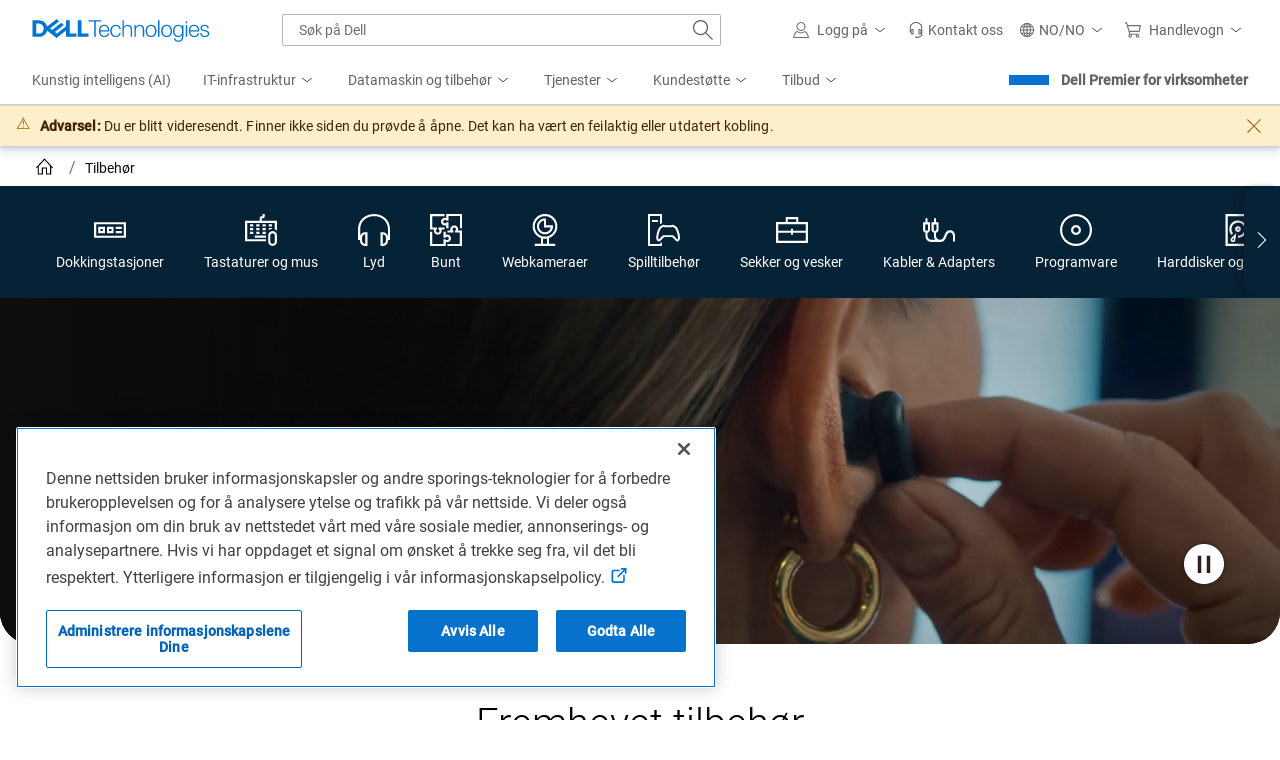

--- FILE ---
content_type: text/plain
request_url: https://c.6sc.co/?m=1
body_size: 194
content:
6suuid=ed263e1747473e00997472697e03000051531800

--- FILE ---
content_type: application/x-javascript;charset=utf-8
request_url: https://sm.dell.com/id?d_visid_ver=5.5.0&d_fieldgroup=A&mcorgid=4DD80861515CAB990A490D45%40AdobeOrg&mid=05912673010272171114448785695842218559&ts=1769108621954
body_size: 4
content:
{"mid":"05912673010272171114448785695842218559"}

--- FILE ---
content_type: application/javascript
request_url: https://www.dell.com/wSHbY-/iCnBY/tTlWO/oM1Y/7kiE0VczN3Qwt6N9OY/UiJhaTcD/HEpl/JhklUCkB
body_size: 175099
content:
(function(){if(typeof Array.prototype.entries!=='function'){Object.defineProperty(Array.prototype,'entries',{value:function(){var index=0;const array=this;return {next:function(){if(index<array.length){return {value:[index,array[index++]],done:false};}else{return {done:true};}},[Symbol.iterator]:function(){return this;}};},writable:true,configurable:true});}}());(function(){zx();cTF();G4F();var Cp=function(UG){try{if(UG!=null&&!c4["isNaN"](UG)){var sh=c4["parseFloat"](UG);if(!c4["isNaN"](sh)){return sh["toFixed"](2);}}}catch(zk){}return -1;};var Wx,DZ,Jw,Il,BF,JC,r7,sS,YN,RS,xw,zc,CG,Ww,cB,Tx,M2,UI,gp,Xh,fs,Dk,F1,JN,Kp,KG,lK,ht,ZE,Tp,BQ,F7,QE,Wh,VG,GB,Pm,RQ,C1,AK,WT,nE,JZ,hw,sm,Rs,np,GN,qB,Vp,Vl,OS,zS,TZ,pR,E5,Zc,jC,js,hE,CE,W4,R,Bj,fg,cx,lT,RJ,Uk,Ep,Rx,HK,nQ,q5,sl,Mb,AJ,rb,Gs,dc,YE,OK,gR,qp,Ox,fI,Qr,Ab,Ys,qG,xB,O1,sQ,MT,dK,qg,TG,ng,x1,HQ,XK,CZ,cw,Dw,kS,Ss,pT,pb,V5,Tb,Px,Wr,FT,NB,s5,Bt,db,SE,N1,YQ,jK,x5,SQ,It,T2,vp,vE,lF,pJ,lR,jx,Gk,Lk,gT,L2,JE,YC,Lb,gk,vJ,zh,gQ,mJ,Ek,Nt,Sl,PJ,t5,rG,FC,BN,wR,Jb,fE,kJ,EQ,Ms,q4,sp,B2,Ht,Tr,wG,XF,dh,lm,tZ,Xs,m9,Mh,zg,l9,dG,RT,mm,fQ,Tl,QK,dZ,qQ,QR,Qh,Cl,A,S5,I,gC,pF,IU,FU,cg,v5,sb,qt,Oj,bZ,Mg,XU,wk,BS,k1,KE,cs,fb,Fw,wg,nB,Gw,c9,lw,bg,KQ,IG,EJ,j2,Op,Yb,G,VZ,f4,fm,tT,WZ,p5,Gb,Kh,ET,D9,KT,bS,Qk,fp,LT,Mm,Xr,tp,Ar,wQ,Gg,HN,FS,dI,L,g7,kT,kF,MZ,sC,I9,CQ,RF,f1,EI,jr,rt,bp,YF,VT,BC,Wb,pS,FZ,Vs,p7,QT,Ps,Yg,HE,EK,mI,p1,X,jk,rc,kG,BU,Rw,ww,WE,XT,nh,bT,Vb,dQ,vk,rJ,N7,mg,LS,r2,LE,EG,T5,zR,Uh,dr,fC,XE,ps,P9,E2,RC,b5,ws,Tk,Ut,QI,UB,N,km,El,jQ,Dh,hS,Lh,kp,fT,zw,BK,sr,K5,Kr,YI,vZ,Iw,rx,G7,LC,Qw,sG,X7,DJ,JR,l4,LR,mB,bB,wh,Nh,tw,GQ,sT,Jk,wK,kb,rR,kI,CR,nb,JT,Xb,l5,cF,YG,xS,W5,Sk,bI,X4,Dg,NZ,AG,x4,Dl,Rg,Q7,bb,Bk,IC,w,NI,Hb,lr,JK,Aw,FI,U2,PZ,g1,N5,Yh,Bl,dS,kK,qc,Ng,YS,xl,mT,zb,gs,c2,lI,Gx,gw,Fb,tG,PG,xg,PU,MR,SZ,kg,PT,K1,rZ,VI,bc,OT,WG,xh,XJ,l7,DG,C7,nI,WK,jb,Er,M4,xs,WI,ZK,Ws,KC,Wg,wp,KI,cC,VS,rB,hh,Xw,mp,zN,fU,lN,Z,sN,wZ,OR,vs,ml,ls,sZ,jZ,lC,Hk,rj,E9,Fp,hR,kQ,qS,ZQ,fS,CN,TE,ZI,zZ,nZ,Rk,Pw,gK,pE,DQ,H5,sB,hs,ZN,Ls,Ck,n1,Jc,MS,YT,HI,ST,jp,PS,bU,XR,TT,Us,R5,Ql,C9,bK,jh,b1,z7,Ap,hk,Hs,L5,R1,zp,sw,cI,BE,lk,rl,Cj,WS,jc,Bx,FQ,Jm,As,TQ,Up,GC,c5,mE,Y2,Zh,xK,wE,Bh,qE,Qp,nT,nw,Kg,XQ,d5,rg,Db,Sx,xZ,QS,HU,US,f5,XG,WQ,Jl,MQ,IJ,Yt,Lg,TK,YK,NF,gx,jg,GT,WR,Kc,tJ,j5,lJ,n9,Hg,n5,Cb,Q2,jj,Sw,Sc,b4,pZ,Vw,WB,SS,Ul,G1,IE,LZ,xT,Fs,HS,wU,K7,q7,pg,qb,IT,dU,m5,zK,mw,TF,UE,RZ,fR,NS,qI,PC,XI,q,Q1,H1,mQ,xF,Zw,S4,hI,BI,AT,Mj,Fc,nt,cJ,Hm,Vm,AE,tg,dw,Z4,Ik,fG,H9,bw,Nx,jm,XZ,Rb,xk,O4,QQ,Qm,IK,X2,TB,IZ,NE,kB,VJ,Rl,Hp,VE,Mp,gG,Km,Ew,Os,bh,Gm,WJ,kl,mC,gb,fj,zI,JQ,gS,pk,Kb,Js,mb,cb,qU,hx,k4,rs,hg,CK,Y5,Ij,lG,rK,bR,FB,mZ,gj,Cw,cK,Ok,Kl,D2,OI,VQ,rr,vb,GS,jl,SI,Ic,rE,jN,dR,Pp,HB,ME,Zk,KK,Dj,tb,G5,PE,V,hJ,L4,Nb,ss,hm,gh,PB,J4,dg,cQ,qh,ds,Np,V1,f7,nk,Ob,dT,kE,P5,VB,fw,gE,HT,Zb,Lj,hp,NJ,FK,H7,T7,Fh,YU,Xm,L7,JG,vg,XC,MK,cS,SJ,MG,xr,Wp,Ug,xE,W1,Bp,q1,hT,gg,Dp,wS,U1,qK,sE,Jg,zG,bQ,Ts,Fl,NK,AF,gl,SG,vl,VK,tt,qj,QG,LI,ms,DT,cZ,rQ,dk,NT,bs,xG,b7,Zm,ZT,hZ,NR,Nk,Wt,lp,Es,Qt,kx,AI,OE,Vh,Cs,U,NC,P7,Ns,Cx,dp,vx,fh,Q5,Qc,P4,PR,TU,jG,tk,Yw,pQ,CB,mS,Bs,Kw,Bm,K4,p9,Z1,MU,BG,kU,Sh,UK,kZ,O9,tm,L1,qs,RI,Em,C4,BZ,hj,X1,rk,bE,RE,Og,zQ,qF,Hw,qT,wb,Sg,Uc,vG,zj,ph,j7,fK,gZ,YZ,AB,Ig,qw,Ph,Nw,tQ,Ak,TS,Zg,A9,sI,RG,kw,dN,M5,Zl,AZ,cr,Qj,Rh,Jt,I1,Bb,HZ,Eg,B5,KS,mh,Pg,PQ,gI,Pb,XN,IQ,vK,Mk,hb,ll,Yk,wl,fZ,J1,Yp,pG,zE,r5,TC,JJ,xm,Mt,br,r1,LK,Jp,EF,tK,MI,cE,OQ,t9,rm,lE,LF,UQ,Z9,qm,lh,DS,dE,m2,q2,k5,Nj,pt,D5,TJ,th,rS,Am,EE,T1,K9,Ur,Ub,vQ,LJ,A5,bl,MB,mG,W2,qr,lc,gt,Vk,w5,A7,WF,LG,Th,tE,tR,GE,Lc,sF,Tg,NG,ON,vT,p4,vI,Lw,Xk,sg,Ds,dx,Nl,tl,Wk,D4,hG,nS,pI,S1,vt,B,YR,RR,OZ,KB,O5,Z5,rh,CJ,Ip,Yj,hl,WU,SF,Gl,Zp,JU,Eh,V9,mk,xI,jw,bj,GZ,GU,nG,Y9,Jh,ks,Qg,g9,B1,QZ,W7,Dc,bk,cl,rT,EZ,tS,TR,CT,Hh,rp,P1,Pt,qZ,J7,fk,w1,UT,g5,BT,YJ,ZZ,jt,wT,AS,BR,Fk,ZR,Gp,II,wF,AC,cp,PK,EB,zT,Im,Ih,WC,Xp,lS,IS,Om,Fg,cG,x9,NQ,I5,Ow,ES;var z5=function(Vg){return +Vg;};var FE=function(){return GI.apply(this,[qc,arguments]);};var Qb=function(){return xQ.apply(this,[fC,arguments]);};var Cg=function(Bg){return c4["Math"]["floor"](c4["Math"]["random"]()*Bg["length"]);};var bG=function(){return ["=\".\x07","6~","4","\"]\x00/c#","!\x071T-;\'T\r[","6$$","\'=\n0\b","\bO]D\f.`\'=g##.pR0\x07,O",",\f\fo","&7=","V\b-\f4","8-","+\n\"A3\f","2","\t89N1\f0Q","\v#\'\r","VItV","I\x00]d\f","e","m2C\f\x00B5:0/<&n;\t2m","%:.\x07>6","D#\f% :j\v66T$5N60","-/\f6","&#bK\x4095","\f.*+\x3f3","*\x076","t\b%\v+S\x00B\x40=-\x00-+ 3","%5Q0\f1v\x00D\x404.+","FC","O(P","XL%\n7","#/","#Hj]\b3\x003=\'(047#","!2<E7/\bU]","&E+\r-","\n0\b\x40J","$%R","\x07\v%\x3fRe\f:S\x00LQ/`!,!\r268>\x00.\f;","\t;%G,\x0719D[","h1E","%\bU)JD-\x003=\f5\"0=6$A","}0m","7BFJaM\'+:gQ]2,\r2>T\x00,\tN\x07yPLin<P>\x3fQ9J*ye5\x40FSa/*+%9\rb$\v-","\bY\x40W\f2","&6(\'","\f\n$;\"\"",".09N\f\r","1<","1","|C2\f,W","XJ","f\x3f\"O(\f\fRAF+\")>:>","6","T*:6HHq&","1>6T\f;","\b\r!",",!=\""," 82","#DnW\n ;(!","i\n2\'+)\f%-mpP*6\x40\b[\f","Ko22K,o\fT\x40C-\t",",/  \r61","7\r","R#,|","90:84E","^","~(\'|T*rKx]\f+Y7jq\x3f^\x00","\"E6.D","&\v\x3f\v\r2\"A10","\n35","$\t#","1Ied","#(\r4-9","G<Qp,to~0&Yr*xtj<wU$6","","6#S,,","=SBL\v$","]D%\n-<","89","{9","%\bU5JI,\x004<750\x3f8\"a0-N[","G","7*","+\vS\x00B\x40","% -(\x07","R\nFU",">!2#","\f!x","=O\'\x00.\b","26A06;\x40\rZ\x40","Q\n8E3:/346Y 9T-7NQ)E/<n!\f0.\x00","RJ\x40)69 :/8","\x40\x005!-::9\'%$B \b69H\fJV\f \b0","\f\r=$9\v3m\v&<s2{p.=/%4%>:K),Q]V\f4767=HScBvLag|BmP","-*$\'5\t81S+#ZIF\"\r\b#(\"+<-","Dhi1//","33$\r-<QNV\'wx>!8!;a7#","E\x00[DU#\b!%c+5\\6:5","!D\x00]`\x00(4\'  ,\v<0\n","9","v",",","S \x076",">\x3fM 0B l\'\t))&3","&\b5N","0dP.","|L7\x002\"\' q!.\f0}i+","U","v","\x3f$T5SmB","\t.","\x07]D$","\n-OLQ","5DC"," 5B.\x0069D\f_J\n 9:(\n6","MNW,(\b%!;3","&$\vR]\x40/&! 8&\v","\"z3fdT\x07Y2Tj0cH&U\x07 \th/\b85/328rX-c}7\x07s","1","6(t*!qFK\f2","H\x40\f/</ 7!#\r2#","$8\'","23\' =#\'29V \r","#\x07#","hgn<X9\x3f6!5\x00&&\b|AR","91P","\f","40#","49$l,+c\b\x40H5)-2\f\r!1\r","\x07\f\r097t$","\t 8&\v5Q#\r#5M5bNA\\U\n$$n (O8\'\v62L I+RNK$KJ\x07 g50Y#\x3f\x00\'\fbU]D-\x00ln (O00.pO\'\'UH\r2`&/1B0Q*.=B*lU]D\f.fgg\x07%-y","<6\x3fE!\x00#","6\f,\t","\bD7\x004\bS>JS-!:+","\'T\\Q5$)/\"1(6:C&\f1","$! 3%","\bDV","5\bC[J\n$","#1#","#;E)\f,T\f","\t[Q\b{","3\f4","D30","1( ;","\':\"","\'\r\x071R$\'D","e","\b\b6","W","/","$(!*","z%8u","7\"81T","G \x00\fUJW","ZU5\r}aug!0$mf7\x00nMPc#Er~|rXRiKrIm`e.9","-q\t\x40K-,+5+\x07#\x07+2","\x07RI",",QC\x40( +:2\b",",\x00*m>K\x404<+)\x07#0&>>F*","%r","\vL","=>>\f434I1\x00-\x40\rpO\v\t//*\"","\f5","03%C1:7","TG`$\v4","\x40\fJ","S\x00A","#U","x\blT|GAF\f(\n.n:o\nK*\'\r\"\"NeOGAF\f(\n.lsz\f!-wY(\v-\x07G\rV,\x07/\"lzE(\'1ps< MOFQ34!<x\x3f68>\b1\x409DZWa9>+(B%\fx\">C1\x00-\t^\n$5< g\fDwS$\f93T,,O\\[\\\b$\n&n>\x00>d_#~C*\x071SLQ3X}s>\x00>d_#qx:;\x00CC\v\b3\n4!:>\b\x07nS1\x00:2O)KxXJJa=b:o\nK,74$I*\x07b\tHT\x07\r2\x00`=:5%Sy\vj6U+\n6N\x07\f3\x004;<)X\x07,J4%pEx\x3fAO\\`G$4`>5>;\t2|Ox\x07l\x40`R/>+5\f}65:E&l\tD\x07FK/>+5\f-\r$\f93T,,EUM]\th4<E\x07\x07#\"5]i\bOGAF\f(\n.lsz\f!-wY(\v-2VH.\tz53k\r_0_+\r2\"A10]Coe5\x002/:(\n\x40}y1S<\x07!$U]D\f.<2l\x078\"\b,$E7\b6SCIE K4!3\n\v\x3f0,\\g)N2[W//)eC$!\r>\x3fNej\r\x40Q:%:;5B(4$!\f$OW1\x002:7o\fN#]96<U S\'ADZH3\"\"+}YR}-19G0#MHm2\':&4KcI*y\f1200\\]\\\'M;3beZK,#\r48\b1\x409\v\x07ZK5\f/ f3T}k%5T0,MU:]xE$=(;)8,Y$xTin\b\r^ `!s5^D#_2\v8$O12\b\bAV\f \v#+!!Xnx{1\n\v(\bBF\n$4+f(V#6#)P \x40nJRX+M.22%Kj\'\r\"\"Ne\x00j\f\rCpL7\n++lk07m\b1E\'ATHR\fT &; $\f\v>b$\f7E\'DZ]\\3\x004;<)(\'Cu>O7#MNW{n-/+J#]\'P*-C$!\t^\n$5< <\f!x[#8R*`A\x40H\f<=+`0\n!L1B!1Re\\ZIP\")! gJx\n\x3f\">C1\x00-\x07\f<5 -3\r\x3fQ&Q~+]3\b0MF\\TXC\'M\'b;kP$!\r>\x3fNm\x409DZWa(\'=:QKj\x07#\vw=\n\v(\bBB552!:(\f!\r{\'(Od\x00\t\f\x07kP8igg|DwcDj>cl\x40\rC\rmihho_&Xy6\"\x00\'T&CQ\x40Q50+s1V#6#)P T\rKLQV\"%/:\"PxJ$\f93T,,MdI[\fG.+63ZNs*\v8\'iK0\bU]KZK&!<9Yj\">C1\x00-\t^il<bo\x3f68>\b1\x409DZWa(\'=i\'\v\x3f\x07-2xRik\bHR\fQ<5 -3\r\x3fQ:Q%|El$O[L/E.f\'kN$]!P,&A7I.PII]~I2b/nC\v7Y`\r\x3f\"O2KcP\rQ1\x00i58&\nB7L.W6\"Gi\vNI\r$^2+:2\n\fqd_u\x3fB/\f!\\QP2Lfh!i=j\n{r\b5\fH\r\fG$K2+=(4Y1W\bA2\b+\bO[M/Mh(;)8,Q#y[+A`D[\x07T5I5b-nK}Y$\f93T,,EUHTKPc(<!0ZN%]7U4y]l\x40x\bJV-%f=nV9,Q6U+\n6N\x07QQ:n8/+\r\x07ln\f6\t8\x40nEGAF\f(\n.f:n47\v9pNmK6SX\x07T5I5b-nKx\f!Q;~A7kW\x00]z\fh:&.\vNs.+!\x3fK KnW\x00CP{5 -3\r\x3fY6U%y[#,U\b\x40KX.Mi5<\"\f#b2\'\x00 Aj\vTLQ.\vh+b(Q\x3fY6U%|Eik\bHRW52 n&Enl\r\x3f5Nmn\b[\x40\rQ<i3(2%-w\b1E0ADHTS3E.sl4\r!,24s1\b0Z]\x40\f4.n(2%-\x3f\f,\x409GI\r\x40\x00$5:\')\x40lL~$H75MOX=3/<fe\x3f\x07\x3f0#\x3fRe\x001M\x40\r]\x40%`<;)\v\x3f`Pl9FmK!LC\x40\f$bsszK*$Qu$H75O\\JQ5\r2!9gY#6\f%>[3\b.D[YJ%Epb*(\x07kPr*6O7A\'CL[M%X/b+i6L+Bly[3\b0M\x40\\J\v$\t%)/3Y8j~+V$b>\x07DT$L{\'(o\rK*$Q\"mxkN[L4\x00{<+3\r\x3fQ7*9FmK,\bY\rE|\x00n#+3\r5X\'W$5N1T\'C~JK\f|\x00n/< C\x07=\'Y>6\bg*N\rE|\x00n#+3\r5X91x61DK\x40!<:eE_lk\r\x3f\"O2I,P\x40H\b-\x004+*eT\x070l5!\x001\x40LM=9%>:.\fyl%7\t8\f.DC]\x40\f4.lszE\x07\'\r\x3f\x3fDcO\'C\x40]P\b5Mb<+3\r\x3fSny1R\"\x40yCJ]\"4\'  ZY\'0Y4mHmn\r\'Mb !5=SDj312\b\bFCP/X%`*(\x07nS!: L \'\t[\rV\r2% *\";8.u|Ck\b0\n\\UQ\"\n.:\')\r\x07j\'\r\"\"N>#TFV \'b*(\x07kl8>E8`I\x40RZ|X}-`34WdQ9m&/M[\x40cI%`#\"\f\n>[#8R*`ADONW|n/< Q,\f$\f93T,,M~I[\t\nh6/<g_#_/#8O!E,PUOFQ34!<\x3fj$Q!\x3fI!IrP\\A\f\n$5< g\nL5.01T T,M\r\x07\f)/9lzE_4Wd\ry9T #NW52 haP\'\r\x3f\x3fDxK0\bU]KZmn/< E>&Yg|mn\bM\rQ3\n7lszE\'\r\x3f\x3fDl>OS[P\n/Gass\"^Dyl2$H*\rOU\t]JcI2`/5_\x3f5Y)P ,0N\x07\x07,)\x00`\':\"\n%0Y3\x3fE6I,UA_W7\f$+n&XEsZ\'Ruw\x00(\f6N\r\fQm{8/5X\rlj{$,\'\x40\x40WT3K!<)nC\v7Y`\r\x3f\"O2KPQ1\x00i<+3\r\x3fQ0W:5T-&PGW6Gl<`&\nll%7\f7G&\bMHD\f$X.;\"+Tj\x07#\vw9*G#FZ]\x40\f4.n\'xL5,hxRlDZI\f-+zL\'.\f2|Rk\x07\'U\\[\v$4!$T\x40#6\f%>dT\fJQ.fhf5V4*3m+\f:M]\v3}8!.BaXn\vy4E)\f%\fUK\r-\tl>g}Xyl2$H*\rOU\t]JcI2`/5_\x3f5Y)P ,0N\x07\x075\x002/:(\nB#1\f;$\x00,bNDa\n\"$+$\f\x40x]0W35L #D\\AP-I0g3!\r\f2+9pomkW\x00]\n|4<7\vkI\n-tI+\tP3K#/:$.>\r\fa}lEpMHQ^gM2`(.=;58312p0\rD5\x002!$E\nBP{$H,lSjK\f3\f%=`7\r9Y0P*6U+\n6NvP5L;8/5Xll8=P)\f6NSY<^2`:>\b\x07lS,%=A)Kn\tD\rJQan/< T-\'<E1\x00-RC\r/4\'!)X\byk#8I6G6X$AQ\n(\x003s<\f(=-mrR*6O\\<QV\'\n2\v/$J]6>#\ti*RO]\x40\v$ho~n$!\r>\x3fNe\'j\bFCP5L;8/5Xl\f\nkI#A0DS[P\n/E2`-&ykB>6\bg7BFJcX}:77\r7Q6W95X1\x400\bU]KX5^)(ff\fQ#~L \x07%IH^ `+sjIN\x3fL$\f93T,,MSI^.huel^%_.97T-RkGI\x40\v \t,f:kKx\'\r\"\"Nel\x40\rZ\x40E5>%b5V>\'Dva\f7R0\bU]KX3K6/\"2_\'+w`\f7G&OHm=u<\"\f#by>E=\\]\x40\f4.5 \"\x00k0\x3f1%N&+OAn\rQ:%:;5\'.\f2jV*\x00&MMKJ$_a~3:\n\x07%0w)5-NVU|l\'f%T\x402,\n#\"U&-MTS-%t*k\r\x3f+\"\"A\'\'W\x00QR\fT(M$bl$\f\"0\f4$O7KnW\x00CP{l-!)\v605<EHr\bMV\v(0\"/>6<4\f)E`*DJW5\n2\b;)8,[~|Ek\x001*DJW5\n2\b;)8,D1%N&+OI[\f72n<zZ$!\r>\x3fNgTXJJafh:i\r\x3f6\v\"3T*yDZW`D2hho\n_lL;+rg \x07\'\x40\x40W>4\v#:\'(\x40lLQ%~D,2\x40aD$<<`)4Xk{5(\b0\x07ZK5\f/ f3Q#6\f%>\x00\n\v(\bBV552!:(\f!\rhB/\f!JQ(3\n4!:>\b\x07j\r{4\tA6C~>_W5\ns#Tyn{rg \x07\'\x40\x40W>4\v#:\'(\x40xXn\ry R*-XJ7#%-:i462\ti\x3fADONR\n }(;)8,Q#y[7\f6STz\' !\':}\f,]\x07Q/~P76U_\x40Qmh6`7\n\r%6\x00\'5\f&Ej\vTLQ.\vhg55$,Y#8I6kD\rd\v8\v#\x07:\"\n%0D/|Ek\b1OC\r/4\'!)P}n{\x3f\f,\x409N\bKH|X}\'haP\vl!0:9S \x40y\x40DE/\x007n6o\vJ%]0U9|OlE+DJQ\r3\v`+`.\v%4\'\v6$O7/7BFJiiq/}L\x3f:\ry1\'\tIIP\")! o\fK*\'\r\"\"Nel\tNJ\fo!\";\"B\'#x\t8\x40k\r$\x07GQmh,b+T\x40,%1T*`D\r\x07\x07GT4Ih(;)8,Q~+R 7OA[M2igb!P\x00}S6$R,\x07%O\rIIP\")! oQ#6\f%> \x07D[\x3f$\v%</3\fS\x3fP~|Ek\'R\\IP\")! o\fK*\x07#\vw\"\n\v(\bB\x07QQm\x00}|\r#Y4%pNe\x00,MSHJ\v\b4(f nC47\v9pEk\'D\\\x40PhI&; $\f\v>b\ry[#0EI/4&un0bj552E\bZFCP/E) n5Q47\v9pTk#TKT5K$! \"EC`]6%5T0,MUOKJ$Xa~b3}l6<U #\r\vU\n./:77_*-$$R0\n6S[E\t\n$%:t!\r\f2+9xTl+\v\tGL\vo2+8zHN%+\ny>E=]\rGL\vo% :z\f\n8l&$5N1T4HT5\r)=`#\f4LcH{$H,l\tD\rJB5\x00} ;+N%+\ny=E1-\tCA\x40\x005Gl:&.\vL0%D!\x3fI!IrAU\tFVV59\v 3\n\v4l8\"e$\n*ErH\fh/<f1qb9pT-\x001D\rE|n-&&\n#%YrPqvOk\n#MI[M2I2ghaY\v\"\x3f#7{Rk.B\x07QhCff:/\nD!\x3fI!IrD\\M\\Q1_&; $\f\v>jP,$H,l\tNJYq^6/<g\f_%+\ny$R<,,S\bJV#q8n-!*\b4+9kI#A`I\x40RZ|X}:`34X6%\x3fWel\fSW52 n3\v\"_06<]i\r+Q\x00[F#+>3\r\x3fK$\f93T,,EUHTLi(\'=i\r\x3fk\r\x3f\"O2I6VW\x00]\n|(\'=|\x3f68>\x00 A\'AOHTW52 n&V(\'Du$H75O\r\x00D\n&X4b<i\x07){>cA0CL[M%Xb +\x3f\f\x40}l%73+\tQ\tY`\v=(!5P0bj$H,lSjK\f3\f%=`+\f6*TfkN{TrV\fLA\f72n\'z\f\n8l\r%)e+0DtK%m}\'`$!\'\r>\x3fN~\x00$E\x40J\fcX}s\'i\f(=-~\"E10\x07\x07/bgu.J8_6\v.O&UI\b\\\v\b3\x006g51qy3A)j\rCLD\f\"\r\f!-eQN2L-W41L)A+A\x07FK-\t9!$ZKj$Q\"v&\x409GI[M2K0<+1D\v#\r48l*\nkDZWa\x00h\'`$24|u\x40yGI[M2K0<+1D\v+6<L<%-\bJQ\r3\v`+f.V8#;)l*\nkD\r\\\x40X(h;g<y*$~P7\f4QHOLD\f\"\r\f!-n\n\x07%0w5\b,G!\fUGi\"Ia~g:\"91x&\x406SX$`\v<5yS6\v.pS1\b6\bLAQX6\f4&!2\fB26\x3fpO7I$O\x00CIcL{\'(o\f\n8l\t%5Vy\x00l\vHNI8)/-g5$,Y2xIk+\x40\rC\\4.i33:N00\f\'$#,U\b\x40KP5I2g5!y\x07#\vw51+]\\=/2\'+4V4%\r\x3f}~\f|PZ\bh6/<g_%+\ny$R<,,S\bJV#$8{\'(oL%;583x*RO_W7Cf!`$=Y,Uu6I+\b.X-\x40FZhCf:&.\vL!\'k>#\x00,\fM\rVi\"L;8/5X\vly%5A.\x3f\x07G\x07\x073\x00!%lzE_%\r>[4\x3fN1\x00,DCE5Lfh\'i\f(=-kmRcO0Q\bC/,\"7\vwWjj>U)kVW\x00]|\f\'`$!\'\r>\x3fN\x3fVS[P\n/E!`:>\b\x07lny1R\"T0AH^\x07Q(n#+3\r5L`2(TgE6HK9}\'`!\f0.\x00\x3fCikWU\tFVV\"\n->\"\"\f\x07yk{3O(.\bUC\r/4\'!)P}k>6\bg*N\rE|n:77K%0 pTk\b0\nJQ\r3\vb,<\"\tsLD#~T<\']CLJ5\f.;+eE_ll\r. Ez*ROA\x40\x005X4`/5Xs\'\r\"\"NgTPUO[\\\b$Zh:&.\vL#\x07#j$H,l\fSQV \'b:/\'\r\x3f\x3fDxK0\bU]KZm(\'=i\x07)[2>Dg\x40xOO]H-G}ss3V(\'_q\"cA6HK9}<gk\b}+>#H7BFJii5((\nJ\'0Y%mT-\x001CUV`5)+=i\x07\x3f6za7W]LWQ:!<n\"E91W#\"Y\x00\x076H\\~\n^)(f\"V8#;)l*\nPW52 n3\v\"_!: L \'EDOLJ1\t%:\'(N4_##5R\t!D\r2\x07\x40Qm=3b$2x\">C1\x00-\t^.h8/5Xl*$~T7\x07UF\x40\vo\t% )3O`J0Gj`hD0DZNWX$X4&\'4V#\b\x07#\"I |ZFCP$K4<7\vlL\r~+V$bF,,+:.\fj$Qu$H75O\\KV50+g<#Q-D9~A7y>\tX\n$5< g,*\v8\'\x00+\f5Md]J\niG)\"\"\"=Q!#3He\b6D\f_QZhl*++0\' >5L!S$O[L/M4b<kK*\'\r\"\"Ne*ROK\x40$!:+z\v%0#\x3fR\'j\bM]\x40\v4\t4\x00/*X#],/$l*\nx\b\\M\rK9bssz\f\n8l2$H*\rdK\tGL\vo2)s1\v5QrP{ ]8E\'GAF\f(\n.n+o\fN#X9Q9%L)T]]\fo\t% )3KwWj\vj$)\f,\nU\t.h8/5X\x07lAnj>E2IS\x00V\r\nh^%r<|IzX,\"2\r12\'0JQ\r3\v` 3!\r\f2+9pNmn\rKT.I)b/n#\b96\"\x000T66H<\x07DQm};`1$\x3f6$C-A6DZJQ\r3\v`8!.B4Y6P*%!,\b\x07FQ{52!#.\v\x07\'\n8<V A!DG\x40i\vl!g:\x3f68>\x00*A6DZJQ\r3\v`(;)8,Q~+V$bGL\vm\x00}/< \r46\nl\"E10JRX/#\'4Jy74$I*\x07j\r\b^ `/s3V!.\x00\"\f \x40y\vTLQ.\v`;f3Q\x3fY#U8|Iin\rCA\x40\x005Gl:g:\x3f68>\x00&A6DZ\x07DT.I)b;kNs*\v8\'ikTIYJ%Epg3nQ,,8>N \n6PGAF\f(\n.fg<#Q6D8xRm\x40l\x00\x40D\rP\'.-:.\fqj~+V$bJQ\r3\v`<fnV#2Q6U+\n6N\x07QQ:/<f|CK\"+\r48\b1G2DQV/\x008:g<\"bIm\"E10\bKV1\n2:=H\x3f}l\rgmIilD[Lm5 -3\r\x3fYk!1Re\t\x07\fV,2%fo\x3f68>\x001AkW\x00]m\fl/b2T}n{#\f-E2AWMV\tml#b0T\x00}4n{7\f6SWPhK7</7PJ7,#9O+A6DZ\x07\x40WPz^i=9.\f9Y6W\'\"E3T6COWQQ:!=+gHX#6\f%>\x000T$O[L/Mi5\'!PCyS!9>E&+OCFKX/6\')&\f\r#Xk\v2$U7\x07bT\rC `:s)8#\r8\"&,D[L/I2s:i7!\r>&E2\b\rQV34u<\"\f#\v{`xT\'R[JH~HqtcuT;\t2,\\g\x077MCrXT X&; $\f\v>jP,\"E10\t\x00JP3Mi`#&\n\tyY$\f93T,,MUI^\n$5< g\nJx_5\v6 \bm7BFJii5((\nJjJk\n 9T&j]\x40|n +\x3f\fK*#\n2p\x00$E\\\x40\n\x00% :0S+w>A3\x00%\fU]\f5K.+63EPj06;]7\f6SQV \x072;>3P\x40#6\f%>i\x077MHF2\x00`|t5$,Y#~A\'7UI\rW52 lk\'%#\x3fRk1\bS H\x405!!:/i\x07%9+\x3fN1-X7NI\r$hl%\n\x3f1[{rM*\v+DC\x073(\':\"$\'[{rB,,\bR\r\tZ,\n$+\"eT\x40!#\r1\x3fR(KnOQ\rNQ.-+5\v\v>`Uu%A.w]V.\vbbl0gE`Uu6U)\bSFJ\r\f3:lQKj#\n2p\n#DCJKc_2+:2\n\fql\n#\x3fPm\x40\x3f\bM[\fhLig`&\b=\bj\r\x3f9Si\b0\nT\fJK\f2L=b\'z\x3f68>\bl0\bU]KX K!>>+J%+\n{1R\"/\bO\\\fm\v}(;)8,Q~+V$bR\t\n|=u:5\'0Y2mN b\"G\x07\\F\n$\x00.\r/)\"YrUgy\"\f6.N[\x40\x005Mb9+%sXnj5\"\f6(YJK\v(\n.fl= =22U\"60\bOJW3:) ((ZKj!5N!0WDOH\x40\f2/#\"\f\x07#Y,Wm:\t(e>y`6*:%Xn\v2>D \'B55!</*4jyn\b(&d%pw=!\v\'535~-3\b0MN\\A\x40a*&(=$\n\x0749&A6ArAHB5&/ :\"\x00yS557LwKkAH\\\x40\v$6:\"8,Qu\x07e\x07.2EMP% *\"\n\x07#.+1\x3flR0PZJK.rt!i\x07%!#\v6=E1\f0EHOzk5\x006\v\v\n.\'5\r+\b\x07e\x07.D\rJK$%<|}L66)6\"A(\f6\bSIF\v-(<=4\f=e6(c&c\f<) /+*\'\r\"\"N>2wAA3_4`8\">>9%L)E%T3JK$%<t3V4&%5R9,M\rB\b4W+ #kl2>D*p]ZIm0;|\f50%jRk\'E]\x40\ns< ;+,\fn\ry>E=[\r1]J(%`/+J\njP{>\bl4kCB\x00[FiM&; $\f\v>jP,\"E10z<R\fQz!=+gNX#6\f%>\x00&T6CRAQTXrb\"z\x3f68>\b1\x409GInW\n n\'=\n0\bj\r~yR 7OA[XPX#g2;\x3f68>\b1E0DZNWX$X.;\"+E_%N,\f;<g,\tD\x07FK%Gas:>\b\x07>b*.=B*dKU:|\\#\n,`\'30-\v\n,\\12`-a\b[\x40\n /<lC\v7Y,\f;<x\fkW\x00]m\nl\'b&Tl*U4muE.P\x00PQ\n8)(f.EJ4L\'W41L)A6D\bOA\x40\x005Ipssz\nK*$Q2J \n6EDHE$L2+:2\n\fjXf-E)\'MG]\rC`M#sf)E\v#;xEl\x40l\tNJ\f^gM5`>2\v\nyl6<U \x40n\rJK5\rass5QY2LcI~k]&\b6II[\f-Xa~b(E,+6<L<6XFCP`fh 2pL\'W%5T0,K\x07INo%:;5Jx]\r=5C1A#D\x00\\DQh%:;57,;<Y>\x00$EMH[M\n.`!3:\n\x07%0w%]8AAnHSY4\v#:\'(J%]0P,9FmkH\x07\x07\x07\v5) )eE_%\b286\x001\x400\bU]KX$M4b<nC0bjB/\f!]J\f.9>+i\f\r097&\b.\t\v\v-\f#+fTO`Xy\v2$U7\x07`\"C\vJF\fcX}s a^-$$R0\n6SG\t\r|n-!)\v#!\r8\"+\b/\b\bM\rh1G}ss)s\"\'\rumx\x07},SN\\V\'/#f3QXs00\"=E+1O\\K=Jfq}-\v-8k#xQ>\\QiZz\r\"&4kF\"R$fBJV\fi\viq+o\fN#Xx89DeY\x3f\t>jQ=&; $\f\v>jP,$H75MOX,8%\v<5yS\v!1L,\rb\fUJH\b5E4!n#%7#%R I,OLFQ3\"\"+g\f\"#45\x07\v]A3E4!n%B8\'\v62L EbND\n39n!%\x0721Y:%S1I*\fWDX69#,(L8\'\v6$O74jD\fJQ.nlg:PK}\f`}izPr\t|hgb7E+\x3f.W1T =+\x00D\'\x40W hg`5>43P1\x00-RI\v\f(\b%!)N\'Lj2\'\x00\b6\b\bO[J+5) )oQN(L,!9G$-\r\\V.#>;k_(_&!9C $\'\x00NV\t|n&/50\':8>C00\bOV\t|n\"/)0\'U5mYk#FNB2Is7i\b0$%=\f=T;CTJW9&\x00.:b\vE2\t5R6\x00-\rD30:fe\n\x07%0u|[1x\r\\F\b4_$22)\r=]6m \f)\bx\r\rNVB#I$#t \x3f.{8CnDMT4z6b&X]2m\f0\b&WGMHU\r{=gu$4QsLm3A6\f`\bO\r\n$5< g\fL\"-\ty]3\b0M~M`XQmi3gnQY#6\f%>\x00#,U\b\x40KPh2+:2\n\fql\' L<A6HD\n&-+ 3\vK,\fjPy&\b1\bUQV5T}:`4\f%]6W#`51l\\V&\x00n-/+J%_6I{$1XkARCCV\"\t/=+oQY21wg&\b1\bAAZ{%:;5B%_1\r8 \bl\x3fD\rXQhL{<+3\r\x3fQ$\f93T,,ESHTW52 n3V!.\x00$H,n\fSZH/3g3:PK,XjPl","3.$",";\v","S","$\'\v4","2\'2>T,\b.","t>\r","%%N1\x00/\b","b\v6\x40FC(\t%*tg,\n4Q1\r%9N\"I6J//*+#X>6>>Se\n*\fS\x00LQ3`!;3\v\v5b1pT-\fb!\x40FKIa! )\"V","#\n\'N-D[\\","754","$5N!+\'\fBA",".\f09N6","NAQ\n8","\'\"7","WM","#\r48E6","4%","\x07-D","6%5w \vE{W\") )\x00468>","-=&\x006>!\x07\x3fI+1","4;%E\t\f,\nU\t","\x07 18b#$E(6MUA22;-3\r4Q,9}I1\f0\fC\rJ/4/ $L[8,Y8\"D bNAM\x40X(%</%\x07}Q,9}A7#MO\"3n#2\vq#2pAe2L\x40IV(%</3\fYkY:5T-&C","&\b.D|\x40$\v);#","&5+)\x07#0","C1\x004\by.MO\"","]J\r/","\x3f1L","|P{TX","JQ1/%<8&","#(\r42","8\' L 9#r[P\b\x07\x00!:;5","\f)=","W \v)UFV#\f,\':>\n0%","62","--T\fJK\f","(\fW\x00jK#\t%*","(/=\n\v\'6\x3fK \x07","z\'1\t!7959&59N!\x00,\n~>","51\t6$C-,4\bO","2\'2\"A1\x00-hLI\r%\f.)\t58;","]\x403\x003&",". !3X0.Y6pC)\b1\x00\\a5 -3\r\x3f",")","4E3\x00!\bNF\x4054\'!)"," ",",\n.:&","\n#11$\x00\n$Bi7\x00`\"2O8","3<","\x073+\rc\f\'bAK\")! ","! ,55","*","$6","rIe","0!5R6\f","4&\v>&E7","\"","BL\t-\b","\n#1T0","*&","h$","\f\x40K\f)*&\f\'5\f\n",",<&\"","\b (","$S\fpV\r#\b):","*+14-\r>\x3fN","~99TjW","\'06.6$I790L[","0 #E7","\fS","S^P3\x00$","$w\x00Cv\f3","\"\t)+ 30\x078*\r","\'+:4\v-2F#\'","-\v7\x40","-#D","E","q","7<>O2\x07","+u\bB\x404q-34","\'\r\x07\"O16Q`C","+B\rZA2","\n 23Te9.F\bAx","TlTlc","k5\f&\'-&\f\v>","00","B)0","\"","(H","U","6!D\\","%,%.\f*8&9","X","K\x07G\\\x402\n2*&\fl","$,","rH`","\'\t/!<","$S1","","}pC","\x00\';#\"\"","*RAD$","S1\'\bU KA\n$3","U\x00LN","!\v. T*","KP,","\rM",",:$\'=",">>P0","\",\n8\"d$#","-(87\v62L ","\f.#&-&4","B06O","G\x40*64!>\n\r%!;","\f$4/<\"","% ","\x40(","$9Z ","$\v)+*","/;","!-2","A","-2A(\f","\x40D","2JQ","\n.D[}","o_","G$/\f"];};var GK=function(){return ["m\n\\96_j\x07^ ,45\\","C\\=","\">","Y(/&%\v\x3f\x40","YN_$*=","*068\\\rZ\"7_p[+","<_Rs3$","\"","$\\k8/HO_4","[P[g\"|\v>P04Ht\x00.\x3fe\x3fYK$(","*.\v ","UW","5C\rX3ROV#","J9URn5 ","S[44#G\r\x40","V(\",>\f","72","#$\n&9\'&K\fZ","6V l","(\x07>","4G^::Ch[*$"," 8\r%WScl","\r-4%B\x07}5)SVN$$5","\x3fUy^.2","505\x40`9\x3f_","G >T",">TCH&5$\f3Z\vA8","#\"",":JCV+(","MA%(uTS (\x3f6>1Z\x07J","\"KA >P_)526%\x07>K",")C\x00A:","! 3\"GK$OHY $"," u\b","0<\x005\\","U4\"","ER5.\n3\b","I\x07Z)UQI\"3","2\x079B","_53",") \b\"0\x3f\\2K$6SUI..","%/[TN3.8\f7","$=)K\"6}ua234!\x3f\x40\fK5/cT&#!q2<[5\tul1x","2%\"G\x00[\">","\x07>\r<K\x40","\b7","\t_GV- #BK]\x3f4Tj+4+","i7j","[$\" #$G\r\x40","1\x071\\L3:NrS*$\r$<","77JN[","R","","\x00\'4#c&K\">YR","\r","i94]J_g19B\x00BI{2T","\x07=O\vB","bc","K\"NCW","\t,2\n","c\"04DB7(ORU7\'\x00&\v.=MB\t","8HC[3$; <\x07>Z","MK8a","","eyI\"-,$KO:.[R_","%)YBU$","U\t}","!\n1","^&5[\'<;K:4[B","5Z\'B36_HN87","UH$","[\f","MOM","]=","&2\x07&","","+_T\\5\n","eyV&2\n!$%\v\"m\r\x4002HK","$29X\x07k:>WCT3","+%\r%M\n]\":HR","B7(NgJ5\x00\v*!\r#Z6}","YB","~]>[H[ $\f","4^","5\\A$6[HY\"","T(%\"<!\x07","G8(_TN$$2\x07=K\fZ>BR","ISX*(\n","DJ#","\x40Z77VrH.&7","H\"&+","<OH9)W","8TS","::IRs)%\n7","=q!>XBH.7\"\"GZ\t=OHY3(","*\x3f\x07","Hfa fr\x00N%z","&5","* [28$FXam\rVBn","\v|3(_R","\x3f[S",".%","G8\x3fUQi$.\x00#\x3f\\","0%\f","\x40[.-!^!\x40\""," ","!$\"\x07OG$VCH3","eVR&/\n(0","k2<_j\x07^ ,45\\","\' $=!1B[::NC^","<V","","%\x00,2\x07\x00GK:\t[RS(","UC)568^\x07K53rGI/","7$$","SI&&",".\x00*85]F75]C^","A#8RCT#","+88","USN\"3)!%\n","V&2\n8$<\x07","e4$\n&*&1$OK","GM\"2,$","2:NC","25O\f[&VIX&--$%\x07","4,6+>Z","i\rA17_n&-V=7G\f\x002^CUg!45\\"," KB","\r)4\f9[q#5MT[71","F\'K\x00J$2LCH2\x07&5MZ9)","$5J(}>[Vi.;","A8)_G^>2\n148O\fI3","505H\rM#(","6\x07$z\vC34OR{$5\x00 \v$]","% #9M\x07y9)QCH.$8\f5\\",") \r9\x40)UQI\"3^&)$}G\f","r","I3/uQT3 #)j\x07]5)SVN(3","<dr","3]","77P","&J4",":AO\x3f5hCK2$\r","6%9^2\\9#C`H(,;7>#","U),64\x3fX\x07","::TAO&&","0(","6\\b`K~\x40$;5B#CDh>#0B","\\5.5-0AK","!)24\x004\\\vX3)eST0354","{,c\bqc~;80y\'l","eyT.&(05"," 2\tZ\r\\7<_wO(5%,6\f1B","q:6&XX ","Y&-&-0\f$A","6GK:NN","JJ[3\'(\x07\x07\"]\vA8","*\"1B!A2>","6\"Og8-[JS#","","+\"\"[Z9)","B#<SH~&5","eVH(5)","0:SJ_#\x00! 1M\tA0=","5:JRO5$","1oQM","5G8\x3fUQIg\f,0B\x00BW3)vV2&S+q&)\x40C\x3f8jS)*^:,31\\","MB5UHN\n$\n,2","!7K\x00B#)","85|\x07O2>H","$>]OI3$\f&7>\x3fM\rB:TBV\"3","m\x4084NY(/\b7%B%\x40K02TC^g.\fV+$<Av4XL_$5","1&#o*_d\rc{\b776\x00#g\rg(kg{ &=$3Il\"{|\t&K\'b\x07(o#B#b|Js8F\'b.o\x00kbp\x4044c4%J/I(kg|$r<$\t6o)k{aB\x00,\x07\'c%W#m>kgx4\x3f0&b #O:zqcx\x0090!LPB#\"{eR\x3f4+1o#o{g|4\x3f5\'+o.M{eC3&U(M<]myN7:)]3o\x3f}n#\t4\'<o)k{`v\t\bJ7\x00#o+.{ln/71&#o7d\rc{-(2\x07 ;]3o9o\t77L3o9o\b776\x00#{\'}{-(26\x00#L%x#\ttU>\x008(z\tI3{g{-D\'\x00#{\'}{-(26\x00#wPF>8QhL(4!A3kcoR%\x3f5\'+dPW^y\x00<:\'\x00#{\'}HE{\x00:\"6 $o#d%\nOdv\t\bJ7\x00#o/y.{l&/71&#m8_d\rc{-(%\x07!(o#d\b]w{4\x3f5o.kQ~\x00<6\x00#y{vc{K(1x3/Mg{5D\'o\fFf{dQ4\x3f5\x3f+o%}.{lp&/7\'otb{dQ4\x3f43t.ko-(c9kgy%5\x00#L3o>rw\r;7\rc\'*wPcm|T&,$<#L6J 8r`C$;8G!\x3fK*B>PlN\x004&63L3o\frOyN7\x07=,`MB#\fcx\x0095\fo%TN\n4\x3f0&c wPvqcx\x0088cO5=9\tCB\x00,\'$\"W#i.{B\x40#8!0*W#m}{-0F&<%tTk{`N\x004&e+L3o\ttC&K*\x00\'oj,}{*1\x07 $o#d\tUo{%\x3f5)8o3o9kgy/3Rotb<]dN\x004\"0\'o#h\"{`\x00=!o%W|C4\x3f0&b #O:zqcx\x008$l#o`}{*\'\x07!o.kW\n\x00<(=MkW^V%,F$L3o9nts&\x3f7-ZM{kP3,N78$o#d\"wA{ &<(ckrd\v$s\x3f\'o#h/Mg{u)\'(L3o\t}{-8#t58\x3f}LsN7<R``ZI\vlA{\x00\x3f5j3o#`f/W{$($`/I<]dN\x0041\b#\'l*lg8\bLs\n;7$Zoqy\b72\'\x00#L6e\vlA{\x00\x3f2:$o#d\"jy36\x3f7%co#oH|Q4\x3f5&c\ro%}.{lO\"\x00/7\'oJ<{dQ4\x3f5<\ro%}.{l\b6/7\'o^{dQ4\x3f5&=7o%}.{ls\"\x00/7\'o`{dQ4\x3f5Vo%}.{lp&/7\'o\t`f{dQ4\x3f5\x3f+o.k}{/0\x07\x07!(o#`=:bGyN70&wQx\"m\n4\x3f8b(<w:|:\tm^V%(!A3km{,KB\x07!l;g<]qy;72RoJ<{dN\x00,8\t0\x3f]3oHs\b77\'\x00#z5hf:vc{s0\x00&iA3km{-4\x07\x07!oT|~\x00=5\b+I\n^9kg8F$\'l\fd>9WtL%\"7*\x00\'o&G}{O!\v(o#x;9}L$27*\x00\'ol\"{lK&/7\"6o%R#0*M:df\"{eR\x3f4\"6)o+g<]dN\x00,8\t0\x3f]3o8}\t>\x00=\x00#Y%VBP.77\"6o%rdR$/0W`A3kW{-\x07!o;t\"{li&+(O/Mg{8(\bwUM{p\\N7<Wd]3o\bp\n\'4%J*`>ltRqK\':o4t{g{5o#g0\nW{/4 \x07!co#o\x3fm{-4\x071&#l8^=9kgy%/Wx$|\boll(:[|I\rVA{\x00\x3f0$e+I9kgy\t3o#yd9kgy&*$(bZme{g|w,(%K.k\blR$s( :\fo4t{g{ 5cRo`{dN\x004/ +L3o\ttC&K*\x00\'o5QRq &<8J*d&9WCR\x3f4\'\x00#x4e}{-0F&<%tTk{n{0N7=4l#l\"{ll.77\'\x00#|\'e>kgx%\x3f5\x3f\bL3oTAN7<8dIl\"{ln ;4$$o#d\n]w{ &$(kW^V%,F$} {g} 3\'\'L3o\boj{%\x3f5+o\'[e{g}776\x00#JQIso}%\x3f5!b\nfo{Nx3,-(`#vc{-<\x07\x07 ;]3o\b-(;`#vc{*C\x07 ;]3o>kN7:L3o\x3f\tLsN7=\'`l#l\"{l}\n,N7:;)]3o9}pOr,<$$o#de>~\x40s#;7<,\x3fw:d9\btV*\x3f\'o#l\"{lk&&/7\'\x00#{6}soq &<\n\'w:d,oJO#\n;4($o#d\x07:O|N\x004Rol\'\vVtN\x004\'\x003L3o\brNN\x004\'$;\n$o#dso{ &5Rm*l>8ThVKF*\x00\'o\rg}{-<\x07:($o#d={w{%\x3f5$:8$o#dQlN\x004\'$\" $o#dso{ &5Rm*l>8ThVKF*\x00\'o\rghN\x004=\n\x003L3o\tPmB\x00$W>J%Dm{*C\'\x00#t&|\"{lT%5\"6 $o#|btU4\x3f2(*W#m>kgx\tsN7\x3f\nl#l\"{l}\n,N7\x3f\nImUo{%\x3f\x3f&$)MPx9TuR\x3f5\"6 $o#|btU4\x3f2(*W#m>kgx>\x008(*Ol\"{l\x40&&/7cRo\fJbt]m\t\x00\x3f1,f\'o%Qh\n\x00<({TBJ%,,\x00!f\'l%d\"mPs#;7\x07b,`w:df\rrvs\"=5Rl`f8WJOw;4$$o#d>so{%\x3f1b0)O584kc{\"<(M<]eB\x004&3L3oTmB\x00$W>J%Dm{/82Vo#oH|Q4\x3f5!/o%QC4\x3f1\'4%tQ|9\"{`N\x004e+L3oTmB\x00$$$):zqcx\x0095+Il\"{NM4\f%J)k{o\t%\x3f5!/o%QC%\x3f5!2o5Qh\n0N7:,`l#l9kgy$.]#o#G<9kgy$s(J/l\"{l[/7fo#B\'9kg}#s[c]3o9W`\b&![)m$I{g~+q\rF1#\'o\ft\"{eB\x008\'\x00#y{U\n\t\t7L#om^I\x00\x3f4)`#L3o\fVpv\t\bJ7\x07#o5i.{lt\"\x00/7(_m"," <\r&K![$)_HN\"\f5%$\"Aj","5\x40Z>","\'<\v>Z=","}\x07\\ 2YCm(37","7%","\x07]\"2WGN\"","&%\"G\x00[\">","\v#\fA\"{[L&-e4\f%CBX77OC(\'^<!\x07p~\x07\\;2IUS(/0(4","\"O","eCI\n.)4","5## g\fh:2]NN",")$\t>","4G^7/YN\x3f\"18\r>","u\n#\ndg","^CV3 \'","&4A3^9:IH\\&vH#28CH:jTU*(\r","{UC)\"7 #$A","R\x40","",";4OU_\n.\b01","$.>\v>Z#Z","3M\x07^\"","\\O/","YRH+\n","Y{OuI3\f m o#{gp\r$\x3f\'\v.o#E.xgx,2/73\tdk#g]Ay7\x3f6\x07m#g\t]AyJ\x3f6\nm#g]Ay7\x3f6=m#g]AyJ\x3f61m#g]Ay7\x3f6m#g]Ay\x00J\x3f6m#g]AyJ\x3f6\nm#g\r]Ay\x07\x3f\n5m#g\r]Ay\'\x3f69m#g]Ay\x007\x3f6m#g\f]Ay7\x3f6%m#g]Ay\x00J\x3f6\nm#g\n]Ay\x00\'\x3f6fm#g]Ay7\x3f61m#g]Ay\x3f6\nm#g]AyJ\x3f\n5m#g]Ay7\x3f6\nm#g]Ay\'\x3f6\x07m#g]Ay\x077\x3f6m#g]AyJ\x3f6bm#g]Ay\x3f6fm#g]Ay\'\x3f69m#g]Ay\x07\'\x3f6m#g\v]Ay\x07\x3f\n5m#g]Ay\x3f65m#g]Ay\'\x3f6\n1m#g\v]Ay7\x3f6=m#g]Ay\x00\'\x3f6m#g\r]Ay7\x3f6\nm#g]Ay\x077\x3f69m#g]Ay\x3f6)m#g]Ay\'\x3f\n5m#g]Ay\'\x3f6=m#g]Ay7\x3f6!m#g\t]AyJ\x3f61m#g]Ay\x007\x3f6\nm#g]Ay7\x3f6\n1m#g]Ay\'\x3f6\nm#g\b]Ay7\x3f65m#g\r]Ay7\x3f\n5m#j9Xw{;B\x00,lZdf=\tD{\x007\x3f3#\\4d}{aM-C9\roS{pL~&\x3f76] c4{s 1#[6I\x07NQ{\x00O%w\v.o#B&xgx,2/70Qk#i#{gp*\'33m1v\x3f{a\n\x00C\n\"3fyc0`~R\r>3o#yf{JJ\x3f5v#mL\f/{gpq\tbY{WS\x00\',1#O3Dg{g{\x001#c6Cf{JJ8\x3f01#\\I\x07uAx3\x00\x3f<(\x00oI#{gp\n\'33m#{g`4)C+5%:g#yf{MB<B#j0\\\f0Iw{ \x00%`o#C\"\"Xw{;:\f5`o#C&xgyt\x00\x3f7U\nZ#omkK\n\x00(#Z#o6kK\n\x00(#k#k#h{g{\'\x3f33mE$tmg{\x00\x3f;P`o#E.Aqt\x00\x3f7+5`o#C\fiIwI#^\x00nc\f\x009F7WCnIw{ &8\x072\fF\x07M1Uw\x00,B\x07#jif{K\b&41#l\x403_DL\x3f\x00:W;v8{m\x00\x3f>v#o#oNK\n\x00R#1%kPA{\x00\x3f7\x00o#\x40\x07hxgy","C\" \f9#\v\"Z\n","L","UN&3\n\"6","<O","MB5.VGN\"\x07.","M$>[R_$\r1\v7\x40B2WCU25","-a\x3f","Z\r[53WIL\"","\"-4B9Z\x07\\7/UT#.e\x3f\r$\\9-SB_g ^Q","w","\x00C{/_J_*$\n<","!\"","MCX,(\n1 %%1C\x07^7\x3fI","[\"4\\OV+","\t2TPU,$","385y\r\\=>Ht_ (\r709A\f","m\"#51|\v>Z\x07I$2_TN\"a.2","Q","781LK","&.IN","[71&09A\f<:LGI$31","*8\f$KJ9,T","=6V\\\x3f-_Te2/\t$!5J","1$K\f]\x3f4T","^]%","&","5$<1Z\x07","%\x00\'z","*$\n4","]\\\x3f+N","W\"5!","50\f"," ","!>Xav$*#","jsn","1",")>9\x40","00\x3f$G\r\x40"," $\n>,6\n\x40\\9+Cp[+4","3.\n  =","t_ ","A88[R","5LOD%/U","\v","5","\f ]","IN[5$77#)lH0>H","m\"#;seBK\fK$:Vj+4+q!\x3f\x40O\x3f5_T","73","+","1\"HII$.","&","O","1\"","6_BS&\x00,2\x07#",">6$\">M+Z3)[RU5","E","A\fB9:^CT#",":b*Z\"+hCK2$\r"," ^W.TE"," B","&8","5X\vM3vSH\\(","#Y","B_+$14;9KJ",":ORU$.)45",")\x07*%","\r\f\r"];};var F5=function(){var DK;if(typeof c4["window"]["XMLHttpRequest"]!=='undefined'){DK=new (c4["window"]["XMLHttpRequest"])();}else if(typeof c4["window"]["XDomainRequest"]!=='undefined'){DK=new (c4["window"]["XDomainRequest"])();DK["onload"]=function(){this["readyState"]=4;if(this["onreadystatechange"] instanceof c4["Function"])this["onreadystatechange"]();};}else{DK=new (c4["window"]["ActiveXObject"])('Microsoft.XMLHTTP');}if(typeof DK["withCredentials"]!=='undefined'){DK["withCredentials"]=true;}return DK;};var xb=function(){return ["\x6c\x65\x6e\x67\x74\x68","\x41\x72\x72\x61\x79","\x63\x6f\x6e\x73\x74\x72\x75\x63\x74\x6f\x72","\x6e\x75\x6d\x62\x65\x72"];};var D1=function(zs,C5){return zs[Bw[Rp]](C5);};var m1=function(){if(c4["Date"]["now"]&&typeof c4["Date"]["now"]()==='number'){return c4["Date"]["now"]();}else{return +new (c4["Date"])();}};var LU=function(kk,j1){return kk>j1;};var HG=function(){return xQ.apply(this,[xm,arguments]);};var lg=function(A1){var DI=A1%4;if(DI===2)DI=3;var DE=42+DI;var CS;if(DE===42){CS=function ck(Tw,ZS){return Tw*ZS;};}else if(DE===43){CS=function Sb(LQ,Y1){return LQ+Y1;};}else{CS=function d1(Is,U5){return Is-U5;};}return CS;};var Eb=function(tI){return -tI;};var Oh=function(c1){if(c1===undefined||c1==null){return 0;}var kh=c1["toLowerCase"]()["replace"](/[^0-9]+/gi,'');return kh["length"];};var hQ=function Mw(RK,AQ){var Pk=Mw;for(RK;RK!=jC;RK){switch(RK){case Cj:{mK.pop();RK-=J7;}break;case Xr:{while(jE(GG,M1.length)){vS()[M1[GG]]=Qs(Ch(GG,sK))?function(){return ZG.apply(this,[lc,arguments]);}:function(){var Lp=M1[GG];return function(JI,hK,pp,Ks){var wI=vh.call(null,JI,XS,pp,Sp);vS()[Lp]=function(){return wI;};return wI;};}();++GG;}RK=jC;}break;case rB:{nK=Ch(CI,mK[Ch(mK.length,E1)]);RK+=qB;}break;case RJ:{RK-=Ar;return vw;}break;case Km:{return rw;}break;case B2:{RK=NB;var lb=AQ[Zj];if(qk(typeof lZ,Uw[Rp])){lZ=SK;}var Xg=rI([],[]);UZ=Ch(J5,mK[Ch(mK.length,E1)]);}break;case J7:{var l1=AQ[lU];jT=function(jS,Ah,JS){return Mw.apply(this,[B,arguments]);};return OG(l1);}break;case p4:{while(LU(Zs,TI)){if(Ag(Kk[pK[sK]],c4[pK[E1]])&&pw(Kk,Gh[pK[TI]])){if(jI(Gh,KZ)){vw+=xQ(rt,[nK]);}return vw;}if(qk(Kk[pK[sK]],c4[pK[E1]])){var lQ=Ib[Gh[Kk[TI]][TI]];var X5=Mw(kB,[cT,sK,rI(nK,mK[Ch(mK.length,E1)]),Kk[E1],Zs,lQ]);vw+=X5;Kk=Kk[TI];Zs-=ZG(HB,[X5]);}else if(qk(Gh[Kk][pK[sK]],c4[pK[E1]])){var lQ=Ib[Gh[Kk][TI]];var X5=Mw(kB,[v0,kf,rI(nK,mK[Ch(mK.length,E1)]),TI,Zs,lQ]);vw+=X5;Zs-=ZG(HB,[X5]);}else{vw+=xQ(rt,[nK]);nK+=Gh[Kk];--Zs;};++Kk;}RK+=X4;}break;case PJ:{return [Eb(gM),[sK],sK,Eb(Rp),Eb(RM),Gz,Eb(Ad),Gz,Ad,Eb(Rp),TI,Eb(md),EW,UO,Eb(vW),j6,[qL],jH,Eb(EW),Eb(RM),Eb(J0),[Nv],RM,TI,cH,Eb(cH),Eb(sK),Ad,Eb(E1),Eb(RM),qL,Eb(Nv),[TI],md,Eb(RM),sK,Nv,Eb(RM),[mH],RM,Hf,gM,Eb(j6),Eb(XW),E1,Eb(RM),md,Eb(Gz),EW,Eb(md),[mH],Eb(E1),Eb(NO),[Rp],Eb(kf),sK,UO,Eb(sK),Eb(IY),kf,sK,Nv,Eb(Gz),Eb(RM),E1,Rp,Nv,Nv,EW,Eb(kf),E1,[UO],Eb(vW),XS,cH,Eb(cH),mH,Eb(Rp),TI,Eb(Nv),Eb(sK),Gz,Eb(Lv),XS,Eb(vL),Rp,kf,Eb(Nv),IY,TI,Eb(J0),XD,[sK],Eb(sK),xn,Eb(Ud),BM,gM,Eb(sK),Eb(qL),Nv,Eb(EW),TI,Eb(E1),Eb(xn),E1,Nv,kf,Eb(sK),Eb(IY),md,Eb(f6),xv,Eb(sK),EW,UO,Eb(Rp),gM,E1,Eb(dM),Un,Eb(Nv),Eb(RM),Gz,Eb(RM),UO,Eb(E1),qL,Eb(kf),Nv,Eb(E1),Eb(EW),Eb(Ef),[TI],cH,Eb(Gz),qL,TI,xA,Eb(Ad),Eb(Rp),sK,IY,Eb(EW),md,Eb(Gz),md,Eb(cH),NO,Eb(j6),[qL],Eb(dl),Nv,kf,jH,kf,Eb(dl),RM,Eb(Rp),Eb(qL),Eb(vW),jH,Eb(Nv),Gz,Eb(Gz),sK,Gz,Eb(xn),md,Eb(gY),[Nv],Eb(md),IY,Eb(Rp),Eb(E1),Eb(E1),qL,Eb(IY),Eb(MO),Al,cH,Eb(md),cH,Eb(RM),md,Eb(Gz),Eb(Sp),VA,mH,Eb(RM),E1,Eb(kf),Eb(Hf),Mv,mH,TI,Eb(vL),Eb(sK),Eb(vL),cH,kf,Eb(qL),Eb(sK),Gz,Eb(xn),Rp,gM,Eb(BH),NX,Eb(IY),EW,qL,Eb(vL),Rp,Eb(cH),qL,Eb(Rp),cH,Eb(cH),Eb(On),xA,E1,kf,Ad,Eb(qL),Eb(IY),E1,Eb(xn),Eb(vL),RM,kf,Eb(mH),Eb(xA),[Rp],Eb(vW),NO,md,Eb(qL),Nv,qL,Eb(EW),Eb(RM),cH,Eb(RM),UO,Eb(E1),E1,Eb(cH),Gz,sK,Eb(J0),dl,vL,Eb(kf),IY,E1,Eb(cH),mH,Rp,TI,cH,Eb(md),IY,Eb(IY),xn,Eb(sv),rv,UO,Eb(sK),Eb(kf),xn,Eb(sK),Eb(EW),Eb(UO),Eb(Ef),XS,vL,Eb(vL),RM,Eb(E1),Eb(gY),XW,Rp,Eb(N8),Gz,IY,E1,Eb(RM),qL,Eb(Nv),Eb(md),RM,Eb(vL),Eb(RM),sK,sK,Eb(Ad),vW,Eb(cH),cH,Eb(xn),vW,[UO],Eb(XD),Wq,Eb(EW),Eb(vL),EW,UO,Eb(cH),cH,Eb(RM),UO,Eb(E1),Eb(XW),f6,Eb(Gz),EW,UO,sK,Eb(cH),Gz,[kf],Eb(Nv),Rp];}break;case kB:{var nA=AQ[lU];RK=rB;var mf=AQ[d9];var CI=AQ[bx];var Kk=AQ[Sm];var Zs=AQ[UJ];var Gh=AQ[Zj];if(qk(typeof Gh,pK[Rp])){Gh=KZ;}var vw=rI([],[]);}break;case P4:{if(jE(kL,bA.length)){do{ZL()[bA[kL]]=Qs(Ch(kL,UO))?function(){return ZG.apply(this,[LC,arguments]);}:function(){var zY=bA[kL];return function(DH,bn,Zv){var lW=jT.apply(null,[DH,jH,Zv]);ZL()[zY]=function(){return lW;};return lW;};}();++kL;}while(jE(kL,bA.length));}RK=jC;}break;case R:{for(var gL=TI;jE(gL,bf[SA[TI]]);++gL){cv()[bf[gL]]=Qs(Ch(gL,E1))?function(){sq=[];Mw.call(this,VJ,[bf]);return '';}:function(){var I6=bf[gL];var Uv=cv()[I6];return function(dO,j8,vd,GH,CA,IW){if(qk(arguments.length,TI)){return Uv;}var nM=xQ(fC,[IY,j8,FM,GH,CA,XW]);cv()[I6]=function(){return nM;};return nM;};}();}RK=jC;}break;case BC:{for(var R0=TI;jE(R0,j0[Uw[TI]]);++R0){vv()[j0[R0]]=Qs(Ch(R0,EW))?function(){SK=[];Mw.call(this,gx,[j0]);return '';}:function(){var qH=j0[R0];var HL=vv()[qH];return function(xD,Rv,Qn,Qq,tv,n8){if(qk(arguments.length,TI)){return HL;}var GL=Mw.call(null,GB,[xD,Jd,UM,Qs(E1),tv,n8]);vv()[qH]=function(){return GL;};return GL;};}();}RK-=qc;}break;case KC:{RK=jC;var A6=AQ[lU];dL=function(mz,b0){return Mw.apply(this,[vJ,arguments]);};return TY(A6);}break;case YJ:{RK=Cj;for(var m6=TI;jE(m6,A0[ZL()[lv(TI)].call(null,NA,gY,I8)]);m6=rI(m6,E1)){(function(){mK.push(r8);var ZO=A0[m6];var OL=jE(m6,wD);var AW=OL?Eq()[UA(TI)](sD,Sn):vS()[kd(TI)](kW,v0,bM,ZY);var zW=OL?c4[Eq()[UA(E1)].apply(null,[D8,bO])]:c4[ZL()[lv(E1)].apply(null,[Rd,UO,vA])];var qD=rI(AW,ZO);Yx[qD]=function(){var tf=zW(AM(ZO));Yx[qD]=function(){return tf;};return tf;};mK.pop();}());}}break;case dR:{RK+=Lj;KZ=[Eb(md),BY,IY,Eb(mH),Eb(xv),Eb(Rp),cH,Eb(cH),jH,UO,Eb(kf),Eb(md),RM,Eb(xn),cH,Eb(vL),Eb(Sp),Al,Eb(EW),dl,Eb(dl),Ad,Eb(j6),xn,Eb(EW),Nv,vL,Eb(cH),UO,Eb(s8),cH,mH,Eb(kf),xn,TI,Eb(sO),xn,md,E1,[TI],EW,Nv,Eb(kf),Eb(kf),md,Eb(Gz),E1,gM,Eb(Nv),Eb(sK),Eb(IY),md,xL,Eb(qL),Eb(md),Eb(kW),Eb(IY),IY,TI,[TI],Eb(v0),vW,Eb(qL),Rp,Eb(Gz),UO,Eb(sK),cH,Eb(mH),Rp,Eb(kf),Eb(NO),QA,vL,E1,Eb(Uz),XS,cH,Eb(cH),qL,Eb(Rp),Eb(sK),kf,Eb(XW),rv,UO,Eb(sK),Eb(kf),xn,Eb(sK),Eb(EW),Eb(UO),Eb(j6),XD,Eb(sK),Nv,Eb(md),RM,UX,E1,Eb(E1),Eb(BM),Eb(qL),mH,Eb(vL),Rp,md,E1,gM,E1,Eb(qL),Rp,Nv,EW,Eb(vL),Eb(E1),Eb(md),EW,Eb(gM),E1,md,Eb(md),md,Eb(TO),Eb(kf),Eb(qL),Ad,sK,Eb(Rp),Eb(mH),sK,IY,TI,Eb(sv),BM,Eb(E1),Eb(qL),E1,Eb(E1),vL,E1,Eb(F6),cH,IY,Eb(xn),Nv,Eb(UO),Gz,Eb(gM),Eb(md),IY,sK,Eb(EW),kf,Eb(xv),cH,mH,Eb(kf),qL,Eb(gM),E1,cH,Eb(XW),Ef,Eb(UX),vL,Eb(vL),mH,TI,Eb(vL),Eb(sK),Eb(vL),Eb(J0),XW,Eb(md),E1,gM,Eb(Nv),Eb(E1),Eb(RM),md,Eb(Nv),E1,Gz,Eb(md),Eb(UO),sK,Eb(xA),xA,kf,sK,Rp,Nv,E1,E1,Eb(qL),NO,Eb(EW),kf,Eb(j6),dl,Ud,Eb(xL),Rp,Eb(dl),RM,EW,Eb(j6),Eb(BY),V0,Eb(Ef),F6,TI,vL,E1,sO,Eb(s8)];}break;case hm:{var qY=TI;RK=W2;while(jE(qY,nf.length)){var rW=D1(nf,qY);var vM=D1(jT.Z2,Qz++);Mn+=xQ(rt,[Zq(GA(nd(rW),nd(vM)),GA(rW,vM))]);qY++;}}break;case fC:{return Xg;}break;case W2:{RK=jC;return Mn;}break;case Nj:{RK=jC;return BA;}break;case NB:{while(LU(lb,TI)){if(Ag(g8[Uw[sK]],c4[Uw[E1]])&&pw(g8,lZ[Uw[TI]])){if(jI(lZ,SK)){Xg+=xQ(rt,[UZ]);}return Xg;}if(qk(g8[Uw[sK]],c4[Uw[E1]])){var Jq=xH[lZ[g8[TI]][TI]];var hf=Mw.call(null,GB,[rI(UZ,mK[Ch(mK.length,E1)]),DA,Jq,Qs(Qs([])),g8[E1],lb]);Xg+=hf;g8=g8[TI];lb-=ZG(b7,[hf]);}else if(qk(lZ[g8][Uw[sK]],c4[Uw[E1]])){var Jq=xH[lZ[g8][TI]];var hf=Mw(GB,[rI(UZ,mK[Ch(mK.length,E1)]),Qs([]),Jq,Qs(Qs([])),TI,lb]);Xg+=hf;lb-=ZG(b7,[hf]);}else{Xg+=xQ(rt,[UZ]);UZ+=lZ[g8];--lb;};++g8;}RK+=IU;}break;case Fc:{pz=[Eb(E1),Eb(E1),sK,UO,Eb(sK),Eb(IY),Eb(E1),RM,kf,Eb(EW),Rp,Eb(IY),Rp,qL,qL,Eb(Nv),E1,Rp,Eb(qL),Eb(mH),RM,[E1],Eb(s8),EW,Eb(mH),Ad,Eb(sK),Eb(BY),J0,Eb(EW),xn,mH,Eb(Rp),TI,Eb(Nv),Eb(sK),Gz,Eb(vW),Ad,Nv,Eb(Nv),EW,Eb(qL),mH,Eb(kf),Eb(XW),[UO],j6,E1,Eb(md),IY,Eb(vL),Eb(Rp),gM,Eb(Gz),Eb(E1),Eb(dl),vW,vL,Eb(RM),UO,Eb(E1),qL,[TI],E1,E1,E1,E1,E1,E1,E1,E1,E1,E1,E1,E1,Nv,[TI],E1,E1,E1,E1,E1,E1,E1,E1,E1,E1,E1,E1,Eb(ZY),E1,E1,E1,E1,E1,E1,E1,E1,E1,Eb(gM),Eb(vL),N8,EW,Eb(EW),md,Eb(Gz),cH,Eb(qL),Rp,wz,Eb(E1),Eb(UO),qL,UO,Eb(xn),md,Eb(cT),XW,mH,Eb(IY),Gz,E1,Eb(IY),Eb(xL),xn,s8,Eb(qL),RM,qL,Eb(BH),Uz,CX,Eb(RM),xA,Eb(NO),md,Eb(qL),UO,Eb(Ad),qL,RM,E1,Eb(cH),Gz,sK,Gz,[vL],dl,Nv,Eb(mH),kf,mH,Eb(XD),dl,Eb(Gz),Eb(Sp),xv,xv,Eb(RM),Ad,Eb(RM),cH,TI,Eb(cH),sK,qL,Eb(Wq),f6,[vL],Eb(cH),Gz,Eb(RM),Eb(sK),xn,Rp,TI,Gz,Eb(kf),Eb(Nv),md,UO,Eb(qL),Eb(sK),EW,XD,UO,Eb(vW),vW,Eb(cH),Rp,Eb(Sp),Uz,CX,EW,Eb(IY),Eb(DA),xL,qL,EW,Eb(g6),XS,Eb(vL),xn,Eb(XS),XD,Gz,Eb(dl),Eb(s8),XS,vL,Eb(vL),RM,Ud,Eb(j6),Eb(XW),Eb(E1),Eb(Rp),Eb(UO),NO,Eb(EW),sK,Eb(md),IY,TI,mH,Eb(Rp),Rp,Rp,Eb(dM),vW,RM,vL,Eb(mH),Eb(VA),EW,Rp,Eb(gY),CX,sK,qL,gM,Eb(Uz),N8,xn,vL,E1,Eb(Rp),Eb(md),Eb(Ad),F6,Eb(qL),TI,Eb(E1),Rp,sK,Eb(xn),Eb(E1),Eb(Gz),XD,Eb(sK),Nv,Eb(md),RM,Eb(EW),Ad,Eb(xn),Gz,E1,Eb(IY),Eb(dl),RM,EW,Eb(j6),IY,sK,RM,Eb(V0),Lv,Eb(E1),TI,Eb(EW),Eb(sK),Gz,Eb(RM),UO,Eb(E1),Eb(Un),Rp,gM,Eb(Rp),mH,Eb(qL),Eb(Lv),BY,TI,Eb(sK),Eb(sK),Eb(Rp),qL,Eb(kf),qL,qL,E1,Gz,Eb(xv),s8,xn,Eb(cH),Nv,Eb(sO),xn,cH,Eb(RM),UO,[E1],Eb(XS),gM,EW,Eb(Rp),Nv,xn,TI,Eb(Wq),CX,qL,E1,Rp,Eb(CX),xn,md,E1,Eb(gM),UO,Eb(E1),mH,Eb(sK),Rp,Eb(E1),vL,Eb(IY),Eb(E1),E1,Eb(RM),EW,Eb(Ad),Gz,Rp,EW,E1,E1,E1,TI,Eb(E1),Eb(sK),Gz,Eb(RM),md,Eb(Gz),Eb(Gz),jH,Eb(EW),Eb(RM),sK,Eb(md),Gz,E1,[sK],sK,RM,Eb(sv),vW,[sK],Eb(Gz),Nv,Eb(s8),[Rp],Eb(QA),[Rp],Eb(mH),Eb(sK),Ad,E1,E1,Eb(cH),sK,kf,Eb(QA),s8,EW,Eb(sK),Eb(IY),md,Eb(f6),xv,Eb(sK),EW,UO,Eb(Uz),[UO]];RK=jC;}break;case GB:{var J5=AQ[lU];var jY=AQ[d9];var lZ=AQ[bx];var vD=AQ[Sm];var g8=AQ[UJ];RK=B2;}break;case gt:{while(LU(mX,TI)){if(Ag(EM[Z6[sK]],c4[Z6[E1]])&&pw(EM,xd[Z6[TI]])){if(jI(xd,pz)){BA+=xQ(rt,[PO]);}return BA;}if(qk(EM[Z6[sK]],c4[Z6[E1]])){var YH=In[xd[EM[TI]][TI]];var sA=Mw(Sm,[mX,EM[E1],Jd,xL,YH,rI(PO,mK[Ch(mK.length,E1)])]);BA+=sA;EM=EM[TI];mX-=ZG(Zj,[sA]);}else if(qk(xd[EM][Z6[sK]],c4[Z6[E1]])){var YH=In[xd[EM][TI]];var sA=Mw.apply(null,[Sm,[mX,TI,vL,d6,YH,rI(PO,mK[Ch(mK.length,E1)])]]);BA+=sA;mX-=ZG(Zj,[sA]);}else{BA+=xQ(rt,[PO]);PO+=xd[EM];--mX;};++EM;}RK=Nj;}break;case Bj:{RK+=b4;return [[rv,Eb(kf),Eb(RM),Rp,md,Eb(sK)],[],[Eb(sK),Nv,Eb(md),RM,Nv],[CX,EW,Eb(IY),sK,qL],[],[xn,Eb(EW),Nv,vL],[Gz,Eb(md),Eb(UO),sK],[gY,TI,Eb(Rp),Rp],[Eb(j6),xn,Eb(EW)],[],[],[],[E1,gM,Eb(Nv)],[]];}break;case HB:{var Qf=AQ[lU];vh=function(Wl,qn,bY,nL){return xQ.apply(this,[MB,arguments]);};return rd(Qf);}break;case cF:{RK=gt;if(qk(typeof xd,Z6[Rp])){xd=pz;}var BA=rI([],[]);PO=Ch(sH,mK[Ch(mK.length,E1)]);}break;case BN:{RK=jC;return [[E1,E1,E1,E1,E1,E1,E1,E1,E1,E1,E1,E1,E1],[Eb(xn),UO,Eb(sK),sO],[Eb(qL),TI,E1,EW],[xA,Nv,qL,Eb(qL)],[Eb(Gz),EW,UO],[],[XS,cH,Eb(cH)]];}break;case JN:{var A0=AQ[lU];RK-=D4;var wD=AQ[d9];mK.push(C6);var AM=GI(q,[]);}break;case Sm:{var mX=AQ[lU];var EM=AQ[d9];var Hz=AQ[bx];var O6=AQ[Sm];var xd=AQ[UJ];RK=cF;var sH=AQ[Zj];}break;case gx:{RK+=Nx;var j0=AQ[lU];}break;case T7:{RK+=q2;for(var FO=TI;jE(FO,CO[pf[TI]]);++FO){xf()[CO[FO]]=Qs(Ch(FO,sK))?function(){qO=[];Mw.call(this,GN,[CO]);return '';}:function(){var Av=CO[FO];var jf=xf()[Av];return function(mA,CM,cW,qW){if(qk(arguments.length,TI)){return jf;}var HD=GI.call(null,TC,[mA,CM,sK,qW]);xf()[Av]=function(){return HD;};return HD;};}();}}break;case x4:{var bA=AQ[lU];RK=P4;OG(bA[TI]);var kL=TI;}break;case wR:{Ib=[[Eb(gM),UO,Eb(E1)]];RK-=gR;}break;case B:{var Bv=AQ[lU];var K0=AQ[d9];RK+=JC;var IM=AQ[bx];var Mn=rI([],[]);var Qz=kY(Ch(IM,mK[Ch(mK.length,E1)]),j6);var nf=AY[Bv];}break;case NF:{var M1=AQ[lU];rd(M1[TI]);RK+=j7;var GG=TI;}break;case Ar:{RK+=rJ;while(jE(Sv,T8.length)){var LD=D1(T8,Sv);var R8=D1(dL.Ir,Jz++);rw+=xQ(rt,[Zq(nd(Zq(LD,R8)),GA(LD,R8))]);Sv++;}}break;case GN:{var CO=AQ[lU];RK=T7;}break;case VJ:{var bf=AQ[lU];RK=R;}break;case vJ:{var Jn=AQ[lU];var tD=AQ[d9];var rw=rI([],[]);var Jz=kY(Ch(tD,mK[Ch(mK.length,E1)]),xA);var T8=Lz[Jn];RK+=j7;var Sv=TI;}break;}}};var xQ=function Nn(G0,cn){var SO=Nn;do{switch(G0){case TB:{z6=vW*qL*vL-sD-Rp;UH=sD*Nv-qL;kX=Rp-qL-E1+kf*sD;If=gM*sD-E1;G0=YN;df=gM-Rp*kf+EW*sD;Kf=qL*UO+Rp+sD*vL;Cv=sD*Rp+Nv*E1*sK;}break;case l9:{G0-=Oj;var c0=Lz[tM];var UW=Ch(c0.length,E1);}break;case L2:{HY=sD+UO+vL*gM*sK;q6=vW*UO-EW-sK;G0=Sx;lf=UO*vW+sK-E1-gM;Af=Rp*vW-sK+sD-Nv;rL=sD*sK+qL-gM-vL;ZD=UO+Rp*Nv+qL*vW;}break;case qr:{ZH=Rp-EW-qL+Nv*sD;Pl=sD*EW-E1+vW;EY=gM*sD-Rp-qL*UO;G0-=rx;X0=vL*vW+Nv*gM*UO;H6=gM*sK*vL*qL;Id=sD*qL-vW+EW;Bz=kf+sD+UO*qL*EW;WM=vL*qL*Rp*Nv;}break;case P9:{G0=w;lA=UO+EW-kf+qL+sD;W8=sD+vW-kf-gM-sK;xX=vW*EW+kf*Nv*qL;ML=sD-sK-E1+qL*vL;cO=vW*Rp+UO+kf+qL;Yz=sK*kf*UO*gM+Rp;}break;case Er:{G0=NJ;return hQ(HB,[B0]);}break;case BU:{Uz=vL*gM-UO+qL+EW;G0=r7;XD=sK*Rp+qL+E1+gM;dv=vW*sK+EW-gM;xv=qL*EW-sK+E1-UO;VA=qL+EW*kf-gM;cH=EW+vL+kf-sK;CX=Nv+qL+EW+gM-Rp;}break;case gC:{jv=E1-vW+sD*EW+sK;G0=OR;TL=kf*EW*vL-E1+gM;fd=EW*sD-gM+UO-Nv;Jf=sD+sK*UO*EW*kf;r0=qL*E1*gM*EW*sK;}break;case U:{kA=kf*sD-vW+UO+gM;GW=sD+E1+Rp*EW*vW;G0=TB;JX=UO*sK+EW*vW*E1;Z8=sK*qL+kf*sD-UO;}break;case k4:{G0=T2;gD=Rp+UO*EW*gM-qL;H8=vL*E1+vW+UO*sD;Cd=UO+Nv*kf*gM+vL;B8=kf*vW-gM+sD+Nv;MW=Rp*sD+EW-UO;IO=sK-Nv+sD*kf+vW;}break;case Wt:{b8=Nv*E1+gM+vW*sK;mD=Nv+vW-EW+UO*kf;kH=Rp+kf*UO+gM-vL;wz=vW+Nv-kf+vL*gM;sO=sK*kf+Rp*E1+Nv;G0=YC;TO=EW+UO*Nv+Rp+gM;cY=EW*UO*sK-E1-kf;UM=vL*UO+Nv+sK*vW;}break;case AB:{kD=gM*UO*EW+vW;G0+=GU;p8=sD*EW-Rp-vL+vW;qd=sD*kf+EW+Nv+vW;Qv=vW*EW+kf-E1;Od=kf-UO-Nv+Rp*sD;sz=EW*Rp+qL+vW*kf;}break;case JJ:{fD=sD*gM-EW+Nv-qL;IX=kf+E1+EW*sD+vW;Ml=sD*vL-gM+qL+Rp;hv=sD*qL+gM+Rp+Nv;cq=gM+sD*E1*UO-sK;Rn=qL+sK+kf*gM*UO;LA=vW-EW+sK+kf*sD;G0+=T9;}break;case l4:{cA=sK-Nv*vW+sD*EW;dd=kf*sD-gM*qL-Rp;G0-=jc;EO=vL+qL-Nv+kf*sD;bH=UO*vW+E1+Nv-qL;jA=E1+vW*UO+vL+sK;z8=Nv*UO+vW*qL;c6=vL*UO*EW-kf;zA=vW*kf-gM*UO+qL;}break;case XN:{fq=sD*qL+Nv-sK+gM;JH=sD+Nv*Rp*vW-UO;pX=Rp-sK+sD*UO-qL;QH=UO+gM*kf-E1+sD;G0+=p9;}break;case FU:{WY=UO+Rp*qL+Nv*sD;pW=EW*vL*gM-UO;f8=sK*UO*kf*Nv+Rp;E8=qL-vL+sD*E1*EW;G0+=m2;I0=E1*sD*EW-gM+kf;KL=kf*sD-Rp-EW*qL;wf=sD+UO*EW*gM+kf;}break;case It:{VX=EW*UO*kf-sK*vL;G0+=c9;Gn=Rp-EW*UO+sD*Nv;wd=Rp*gM+vL+sD+UO;wY=Rp*sD+qL*EW*vL;}break;case WR:{rY=gM+sD-EW+kf*qL;G0=pt;JW=E1+UO*Nv+vW*Rp;t8=vL+qL+kf*Nv*EW;Zz=vW*sK-Rp+kf*gM;}break;case EJ:{G0-=qU;return SD;}break;case mm:{Ed=qL*vW-gM+sD+UO;fH=Nv+Rp*sD-EW*qL;Lf=kf*vW+Rp-vL;G0+=Bt;gH=EW-qL-vL+kf*vW;}break;case cN:{NY=EW*qL-UO+kf*sD;G0+=dN;hn=qL*Rp*vW+EW*kf;GX=gM+Rp+UO*sD+qL;VO=E1+qL+vL*sD;B6=sK+vW+gM*EW*kf;}break;case XC:{Pv=sD*vL+kf+sK*gM;RX=vW+Nv-UO+EW*sD;G0=GC;OY=sD*vL-sK*qL-vW;nn=qL*sD+sK+Nv-UO;}break;case XR:{return hQ(KC,[S8]);}break;case Tx:{Ez=E1+UO*gM+sD*EW;G0=dx;DL=sD*gM+EW-vW*E1;DD=EW*vW-sD+E1-sK;rH=Rp*UO*vL+EW*sD;zO=vL*vW-E1+sD*UO;Hv=gM+UO*vW-Nv*EW;}break;case Gx:{G0+=c2;Xv=sD*vL-qL-gM+sK;p6=gM*vW-sD+sK*kf;Wn=E1-Rp+Nv*EW*vL;Pf=vW*UO-Rp+Nv*kf;Xf=Nv*UO*sK*Rp;EL=Nv+sD*kf+EW*E1;}break;case Yt:{Yf=sK+sD*UO+EW+vW;QL=vW+kf*sD+UO*Rp;rO=sK+qL*sD-Rp-vL;G0=FU;Vf=E1*Nv+UO*sD-kf;dD=vW*vL*qL-E1-Rp;Kd=sD*kf+qL+vW;}break;case Ic:{cL=qL*Nv*kf+gM-sK;fL=E1+EW*kf+Nv*sD;sd=Rp*sD-EW-UO+vL;L0=E1+EW*Rp*Nv+sD;XY=Nv+sD*qL+EW*UO;Y8=sK*Nv*vW+qL*E1;G0=AB;}break;case E9:{G0-=Dc;dA=kf*sK+EW*sD-Nv;h8=EW+sK*E1*sD*vL;KD=qL*sD-kf*Rp+vW;W0=kf*sD-vW+Rp*Nv;}break;case jj:{Sf=Rp*vW*sK*E1-vL;hq=gM*kf*EW+qL+vL;G0+=gj;q0=kf*Rp*vW-vL+qL;YY=UO*gM+vL*vW*qL;}break;case W4:{VW=Rp*sD+vW*kf-gM;Ff=Nv*qL*EW+vW+sD;q8=qL+sD*E1*kf+gM;jX=E1+sD+sK*Nv*vW;Df=sD*kf-qL-vL-gM;G0=H7;N6=EW*sD-qL-Nv-vW;}break;case kx:{G0-=AF;for(var Hq=TI;jE(Hq,DO.length);Hq++){var xW=D1(DO,Hq);var ID=D1(vh.n7,lH++);SD+=Nn(rt,[Zq(GA(nd(xW),nd(ID)),GA(xW,ID))]);}}break;case Pt:{nH=EW*Rp*E1*kf+vL;DY=kf*vW-UO*Nv*E1;Fq=qL*vL*EW+vW+gM;RY=Rp*gM-vL+UO*vW;G0-=pF;x6=EW*qL+gM*Rp*UO;}break;case c2:{XM=kf-Nv+qL*sD;mn=gM*vL*EW-Nv+sK;G0-=Bx;fz=Nv-vW+vL*sD*sK;rf=gM*vW+sD+UO-EW;x0=vW*UO*sK-Rp-vL;fY=gM*vW+vL+qL+EW;nY=vL*Nv*vW-sD-gM;cz=gM*sK*vL*EW-Nv;}break;case RF:{b6=E1+UO+vW*gM+vL;tn=E1-EW+sD+gM*Nv;G8=vW+EW*sD+vL-gM;AD=qL*UO*Rp+kf*sD;Oq=gM-vL+qL*vW-kf;RH=qL*gM*vL+EW*sK;G0-=I;s6=sD*gM-Nv+E1;UY=EW*sD-sK*kf+E1;}break;case B:{MM=E1-vW-Nv+kf*sD;ql=EW-vL*Rp+sD*gM;l8=qL*sD+vW-EW*E1;G0=Mj;FH=vW+vL*kf*E1*gM;KH=sD*E1*Nv-qL-sK;fv=vL+Rp+EW*vW+E1;jD=Nv+vW*qL*UO-EW;}break;case ON:{G0-=Jt;gA=vW*Nv+kf*UO+sD;GD=sK-Nv+gM*vW-EW;Dn=UO+Nv+gM*vW*sK;PH=vW+Rp-UO+kf*sD;Bf=UO-vL-gM+sD*Nv;mY=vW+EW*gM*vL;Wd=E1+UO*sK+EW*sD;vO=sD*Nv+UO-vW*kf;}break;case SJ:{pq=kf*sD-sK-gM-UO;vn=EW*sK+sD*qL*E1;Tq=Nv*gM+vW*kf-vL;XA=gM*sD+sK-UO;G0+=lC;}break;case g9:{G0=XR;if(pw(UW,TI)){do{var XL=kY(Ch(rI(UW,jL),mK[Ch(mK.length,E1)]),NW.length);var OW=D1(c0,UW);var Vd=D1(NW,XL);S8+=Nn(rt,[Zq(nd(Zq(OW,Vd)),GA(OW,Vd))]);UW--;}while(pw(UW,TI));}}break;case Qm:{zf=UO*sD-Nv+vW;rA=sD+gM*EW*Nv-vL;RL=Nv*sD+EW*Rp*sK;G0=Sc;k0=EW-vW+sD*Nv;kn=Nv*qL*EW*Rp+sK;mv=Nv*EW*UO+sK+kf;sf=kf+Nv*sD+gM-EW;}break;case Px:{bX=Rp+vL+sD;Uq=vW+gM*Nv+UO*E1;pn=qL*vW*vL-E1-Nv;ZM=Rp*vW*UO-kf*sK;jq=sD*Nv-sK+kf+EW;qv=sK*kf+Rp*qL*gM;IA=Nv+vL+sD*E1;G0=P9;}break;case hx:{E0=kf*sD+Rp+qL-sK;Ln=vW*Rp*gM-Nv-sD;VH=sK*Nv*gM*Rp-E1;zD=E1-vW-Rp+Nv*sD;gd=vW*sK*qL+EW*vL;O0=kf+gM+sD*Nv+EW;v6=Rp*EW*vW-vL*UO;nO=sD*UO+Rp*Nv*sK;G0+=G7;}break;case GU:{AA=Ch(WL,mK[Ch(mK.length,E1)]);G0-=Om;}break;case Sx:{MD=vW+sD+EW*Nv-Rp;Mz=sK+gM+kf*Nv*qL;U6=UO*vW+kf*gM;G0-=vx;Bn=Nv*sD+vW*qL;zn=qL+Nv*vW*vL;Kn=sD*qL-UO*EW-kf;}break;case bB:{dH=EW+gM*Nv+sD-E1;vq=Nv*kf+vW+gM*EW;zz=gM+UO+kf*vW-sD;G0=HN;TH=kf*vL*UO+EW*gM;}break;case vt:{MH=EW-qL+vW*Nv*vL;bd=E1-vW+sD*UO-gM;A8=EW+Rp*UO*vW+E1;T0=kf*sD+gM*Nv-EW;P8=sD*EW-qL*sK-vW;nW=sD*gM-vL*qL+sK;HM=vL*kf*Nv*E1*Rp;PA=kf*qL-sK+Nv*sD;G0+=J4;}break;case Mj:{Cq=qL+Rp+EW*Nv*UO;w6=sD*vL-sK*kf;NL=EW*vW+sK+UO*gM;G0-=mB;V8=UO*Rp*EW*sK;J8=vW*Nv*sK+kf-UO;zq=UO*vW*sK-EW+kf;Jv=gM-vW+Nv+EW*sD;}break;case bR:{J6=vL*sD-UO-Rp-gM;fO=Rp*qL+Nv+sD*kf;k6=Nv*sD-Rp-vW*E1;E6=sK*sD+vL+EW*Nv;YM=Nv*qL*E1*vL+kf;SY=E1-UO+gM*Nv*EW;G0+=WU;}break;case FC:{k8=sD*UO-E1+Nv+qL;c8=kf*sD+qL+Rp+vL;TA=kf*sD+EW*Rp-vL;Dz=Nv+sD*kf+gM;G0=lC;Sd=sD-EW-E1+vW*Nv;ff=vW*Rp*UO-kf-qL;}break;case Nr:{GY=UO+Nv*vW*vL;wq=vL+UO*sD-gM-EW;G0=P7;N0=sK+Nv*EW*Rp*vL;cD=EW+sK*vW*gM-kf;}break;case K4:{qf=sK*vW*Nv-EW-vL;Aq=E1+Rp*EW*vW;gX=EW*sD+qL+vW;YD=gM*sD-Nv*vW;G0=QR;mq=Rp*sK*sD-vL-qL;FD=sD*vL+vW*gM-kf;Cz=gM*vL+Rp*sD+Nv;ZA=sK*vW*Nv+sD*qL;}break;case q:{NX=kf*EW+UO+E1+sK;On=E1+sK*vW-kf+vL;NM=E1-gM+vW*qL-EW;d6=UO+kf*qL+vW+Nv;kW=vW*E1-UO+Nv+kf;FM=Nv*UO*E1*sK-vL;G0+=Zm;}break;case GC:{U0=sD*kf-sK+Rp+Nv;Yq=sK*E1+sD*Nv;pM=sD*vL+qL-Rp-UO;Tz=EW+Nv*vW+gM*UO;G0=Qm;l0=Nv*sD-Rp*sK-gM;P6=EW*gM-vW+sD*vL;z0=vL-sK*kf+sD*UO;}break;case dr:{P0=Nv*vW+UO*sD+qL;SL=kf*sD-vW+E1-vL;Td=E1+qL*sD-vL-Nv;VM=vL-E1+sK*sD;XO=EW*sD-qL-UO+vW;G0=c2;LO=EW*Rp-gM+sD*vL;gW=vL+sD+vW*sK*UO;gz=sD*EW-gM*UO-kf;}break;case Jc:{dY=qL*vW*UO+sK-Rp;Hd=Nv*sD-kf+gM+EW;S6=Nv*kf+vW*Rp+gM;G0-=D2;SM=vL+vW*qL-EW+Nv;}break;case Jm:{bD=sD*qL-Nv+gM+Rp;G0+=cB;Xd=E1+qL*sD+vW;jM=Nv*EW+qL*sD+E1;gv=Rp+UO+qL+sD*EW;Pd=EW+vW*kf*vL-sD;nv=UO*sD+qL*EW*Rp;Nz=sD*EW-qL-gM+sK;}break;case lr:{U8=Nv*EW*gM+vL*vW;GO=qL*UO+sD+sK+Nv;G0=rr;T6=sK*Rp+sD*Nv;Sq=Rp*EW+UO*sD;Pq=gM*Rp*Nv-vL-sK;SH=vL*EW*qL+sD*kf;}break;case MU:{Kz=kf*gM*vL+sD+vW;JM=sK*sD*Rp-Nv-UO;Gd=kf+vW*vL+Rp*sD;Pz=vL*E1+kf*sD+vW;PW=sD+vW*sK*Nv;G0=nB;bv=sD*kf+vL+Rp*E1;}break;case jt:{Sn=sD*Nv-sK-qL-UO;Rd=qL+sK*E1*gM*UO;G0=Qc;vA=EW*qL*Rp*vL+kf;D8=sK+EW+vW+kf+sD;bO=qL*vL+kf*sD;xM=EW*qL+sD+UO-Nv;}break;case w:{nq=E1*gM+UO+sD+Rp;G0+=g7;WO=sD*EW+Rp-vL+kf;xY=gM*Nv+UO*kf+sK;H0=sD+Nv+EW+qL*E1;}break;case L7:{var tM=cn[lU];G0=l9;var jL=cn[d9];var NW=Lz[xq];var S8=rI([],[]);}break;case cJ:{while(LU(JA,TI)){if(Ag(vz[SA[sK]],c4[SA[E1]])&&pw(vz,FY[SA[TI]])){if(jI(FY,sq)){wW+=Nn(rt,[AA]);}return wW;}if(qk(vz[SA[sK]],c4[SA[E1]])){var mL=kO[FY[vz[TI]][TI]];var Fd=Nn.call(null,fC,[mL,rI(AA,mK[Ch(mK.length,E1)]),RM,vz[E1],JA,TI]);wW+=Fd;vz=vz[TI];JA-=ZG(sC,[Fd]);}else if(qk(FY[vz][SA[sK]],c4[SA[E1]])){var mL=kO[FY[vz][TI]];var Fd=Nn(fC,[mL,rI(AA,mK[Ch(mK.length,E1)]),cY,TI,JA,f6]);wW+=Fd;JA-=ZG(sC,[Fd]);}else{wW+=Nn(rt,[AA]);AA+=FY[vz];--JA;};++vz;}G0+=jr;}break;case xB:{w0=UO*gM*kf+vL+EW;wM=sD*EW-Nv-qL;G0=dc;ZW=E1*sK*Nv*vW;cM=gM-qL+sD*sK*vL;OM=UO*sD-kf*sK-E1;CY=sD*Rp+EW*E1+kf;}break;case lN:{KX=vL*sD-sK-UO;sL=qL*sD+Rp+vW-Nv;G0=Nr;RA=sK-gM+E1+sD*EW;ED=kf*sD+gM-Rp+UO;S0=E1*UO*vW*vL+kf;Gq=qL+sD*UO-vW*E1;}break;case sC:{var GM=cn[lU];var hY=rI([],[]);for(var JY=Ch(GM.length,E1);pw(JY,TI);JY--){hY+=GM[JY];}return hY;}break;case Sc:{pO=sD-kf+sK+vW*EW;lO=Nv*kf*gM-qL*Rp;Ov=gM+Rp*qL*vL*Nv;Yv=Nv+E1+UO+vL*sD;v8=EW+kf*sD+sK*vW;G0-=AJ;Gv=vL-qL*vW+EW*sD;Q0=qL*EW*Nv+vL;}break;case Cx:{Pn=vW*EW-Nv-Rp+vL;G0=XN;M6=Nv*UO*sK*kf+EW;Mf=UO+EW*E1*Nv*vL;QD=UO-sK+kf+EW*sD;bW=qL*UO+sK*E1*sD;tH=E1*Nv+kf*gM*Rp;}break;case GB:{G0+=O9;AO=Rp+gM*Nv-EW+sD;BO=vW+qL+sK*EW*kf;fA=sK*sD+gM*vW-Rp;kq=gM*sK+vL+kf*sD;}break;case Mt:{ND=EW*UO*gM-qL;hA=kf*sD-sK-vL*qL;Iv=qL*sD-Rp+UO-EW;Xl=gM+sD*qL-E1+sK;FL=qL+gM*UO*EW+sK;G0-=TU;Z0=sK*EW*kf+Nv*vW;}break;case Rx:{return g0;}break;case Pm:{xL=vW+kf+Nv+Rp+EW;Un=vL*Nv+UO+qL+kf;jH=kf+gM+qL*vL-E1;Yn=gM+UO*EW*kf+vL;G0=Wt;UX=kf+EW*Rp+vW-sK;Ld=vW*Nv+EW*Rp*kf;hL=Nv+vW*UO-sK-kf;hO=gM*UO-Rp*qL+kf;}break;case X4:{fW=E1-vL-sD+vW*Nv;CH=gM+Nv*kf*qL-EW;Iz=gM+Nv*sD;LM=sD+Rp*gM+E1;G0=IC;}break;case lR:{hH=qL+Nv*sD+vL*EW;G0=hx;F8=sD*kf-gM*sK;qz=sD*Rp+EW-gM*E1;Yd=EW*sD+kf+qL+vW;kM=vL*UO+Rp*vW*EW;lD=vW*Rp+vL*UO*EW;HH=E1+gM*sK*vW+Nv;}break;case Xm:{X6=EW*UO*Rp+sD-qL;bz=E1-sK+sD*UO-vL;RD=UO+Nv*gM+vL*kf;Cn=Nv*kf-sK+sD+qL;G0=kU;WH=gM*sK+qL*Rp*UO;LY=sD*EW-E1-Nv+gM;}break;case kB:{LL=Nv*EW*kf+E1+sD;MA=EW+vW*UO-vL*kf;cX=UO*EW*Rp+sK*Nv;fM=sD*sK+vW-vL+EW;t6=Rp*kf*vW+qL*gM;DM=Rp+vL+UO*kf*EW;G0-=AF;UD=E1+sD+vW*sK+gM;}break;case zN:{LH=sK*gM*vW-qL;f0=gM+EW*sD+UO+vW;jO=sK+gM*E1*Nv*EW;xO=sD*UO-gM+qL-Rp;Az=vL+Nv*sD*E1-Rp;XH=vL*sD-EW+gM+kf;Q6=EW-vW-Nv+gM*sD;G0=Ij;Dd=sK+sD+Nv*UO*gM;}break;case G:{vf=kf*vW+EW+Rp-sK;Nf=vW*kf-vL+qL*Rp;rX=gM*sK*EW+sD;gq=sD-EW+UO*kf*vL;wn=UO*EW*kf-Nv-Rp;G0+=Qr;BX=kf*vW+EW+UO+Nv;}break;case xr:{G0+=SF;Oz=Nv*sD+vW*E1-Rp;V6=gM*sD-vL*qL+Nv;wA=Rp*qL+sD*vL+UO;zM=qL-Nv+sK*sD*vL;OO=sK*vL*vW*Rp;PD=gM+Rp*sD+sK-qL;}break;case Ht:{G0=Er;var lY=qq[mM];for(var tA=Ch(lY.length,E1);pw(tA,TI);tA--){var Ol=kY(Ch(rI(tA,hD),mK[Ch(mK.length,E1)]),Gf.length);var m0=D1(lY,tA);var YW=D1(Gf,Ol);B0+=Nn(rt,[Zq(GA(nd(m0),nd(YW)),GA(m0,YW))]);}}break;case H7:{rM=sD*gM-sK*kf-E1;pH=Nv*vL*sK*EW+gM;LW=qL+vL*Rp*vW;C0=qL*sD-Rp-EW*gM;rq=sD*EW+E1+Nv;BD=gM+kf*E1*sD;G0-=Bj;Uf=E1*vL*sD-EW*UO;}break;case D4:{var OA=cn[lU];dL.Ir=Nn(sC,[OA]);G0+=V;while(jE(dL.Ir.length,Wx))dL.Ir+=dL.Ir;}break;case nB:{AL=sK*gM*Nv*vL+kf;pY=vL*E1*sD+Nv-gM;RO=E1+vL*sD+EW+qL;SX=sD*UO+sK-kf*E1;G0=M4;tq=Rp+sD*UO-sK;}break;case P7:{Zn=sK+sD*EW-gM-vW;jd=kf*qL*sK*gM-vW;G0-=WB;Nq=qL*Nv-gM+sD*EW;sW=Nv+kf+Rp+sD*EW;}break;case zR:{Rq=qL-vL+sK+sD*Nv;G0=UB;lM=EW*qL*kf+Nv+UO;Vq=gM*UO+vW*EW*sK;r6=UO*sD-Rp*vL-EW;}break;case Y9:{QM=E1-qL*Rp+Nv*vW;Sz=Rp*EW*vW-qL-Nv;YA=EW+vW*sK*kf;G0-=EB;ln=sD*sK-qL-Rp+Nv;nl=EW*sK+vW*Nv-vL;FW=UO*vW*Rp*E1+kf;}break;case n9:{hz=sD*UO-EW+vW;cf=sK+vW*vL+kf+EW;W6=Nv+EW*vW+kf;G0+=cC;Of=Rp*sD-vL+gM-kf;M8=qL-vL+gM*vW;jW=Nv*sD+Rp-kf+vW;gn=E1+vW+EW+sD*vL;K6=sD+UO*Rp*vW+sK;}break;case bU:{Nv=qL*Rp-vL+sK-UO;EW=E1*qL*Rp-UO;kf=E1*Nv-qL+UO;G0-=Tr;gM=vL-E1+EW-sK;vW=UO+kf*E1+gM+EW;}break;case Qc:{HO=vW*Nv-sD-qL+Rp;wO=gM*sD-qL*vW-vL;WD=vL*sK*sD-EW;G0=X2;C8=UO*qL*EW+kf+Nv;Wz=Rp*vL*EW*kf+sK;kv=kf*sK*gM;}break;case hJ:{M0=vW+Rp+Nv*E1*sD;nD=Nv*E1*Rp*UO*qL;dz=vL*qL*Nv+vW*gM;G0=ON;Xn=gM*vW+EW-kf-UO;HA=vL*EW*Rp*Nv-qL;}break;case RC:{G0=ht;nz=kf*sK*EW*qL-E1;d8=gM*Nv*Rp*vL+UO;K8=Nv*gM*kf-vL+Rp;An=qL*sD+UO-Nv-kf;IL=qL+gM-vW+sD*Nv;CD=kf*Rp*qL*Nv+gM;rn=E1*EW*sD-UO*kf;}break;case PC:{G0=NJ;mK.push(Yn);TY=function(AH){return Nn.apply(this,[D4,arguments]);};dL.call(null,UX,Ld);mK.pop();}break;case jx:{KO=vL*vW+sK+sD*UO;qM=sD*qL+sK+vW+E1;vY=EW-Nv+kf*vW-gM;G0=CJ;Fn=vW+sD+kf*Rp*UO;OD=kf*sD-qL*Nv;QO=sK+Nv+sD+gM-Rp;jn=Nv*EW*gM+kf;L6=kf*sD+gM*Nv+E1;}break;case Y2:{vH=kf*vL*gM*sK+E1;xz=Nv*gM+UO*vW*vL;G0+=q2;Vz=UO*sD-qL*gM+E1;Nd=vL*E1*vW*qL-EW;dn=UO*sD*E1+kf+qL;Ev=kf*sD+E1+vW*qL;}break;case Qt:{En=UO+sD*EW-Nv-vL;Y0=gM*vW+EW*Rp-kf;NH=sD*Nv+vW-EW+E1;jz=sD*kf+E1-qL*Nv;tL=Nv+gM+EW*UO*qL;YL=kf*sD-EW+Rp;G0-=Kc;}break;case WF:{G0=rj;Ef=Nv*qL-UO*sK*E1;IY=Rp-kf-qL+UO*vL;Sp=EW+UO+gM*qL+vL;Ad=gM+E1+qL*sK-Rp;Wq=qL+vW-Rp*E1;Lv=sK+vL*kf+gM;}break;case IC:{Hl=EW+Nv+sD*qL+vW;KM=sK+sD+vW-gM+Nv;G0+=Lj;QW=sD*Rp*sK-kf*vW;Yl=gM*sD-EW-Rp*vL;X8=EW*vL*Rp+vW-Nv;hW=vW*UO-Nv*EW;}break;case C4:{G0=ZN;FA=kf*UO-sK+gM*vW;zd=sD*qL+vL*Rp+Nv;Zd=vL-gM-UO+qL*sD;Wf=UO*qL+Rp*sD+vW;zv=vL-UO+qL*sD+gM;Vv=kf*vW+gM*EW-sK;tW=UO+qL*vW*vL;bq=qL*EW*kf+UO+sK;}break;case Qj:{Bq=kf-vL+qL*sK*EW;G0=cN;wv=EW*Rp*Nv+qL+kf;R6=Rp*gM*vW+qL*sK;UL=sK-gM+sD*qL-kf;}break;case YN:{D0=EW*gM+vW*Nv+kf;Xz=vW*vL*Nv;G0=XJ;Wv=kf+sD*EW+vW*E1;ld=sD-E1+gM*vW+qL;}break;case t9:{QY=vW*EW+UO+qL+gM;Zf=E1-qL+sD*kf-Nv;G0=lF;dq=gM+sK+sD*qL;bL=sD*Nv-Rp+UO+E1;}break;case LJ:{CW=qL*gM+sK*sD*Rp;rz=E1-Nv+sD*gM-kf;G6=gM*sD+Rp-vW;Tn=sK+gM*vW;G0-=E2;Bd=EW*sD+vW+UO*Rp;x8=kf*gM+vW*Nv*sK;pL=UO+gM*Nv*EW-qL;}break;case AC:{G0+=rR;DW=vL*Nv*gM+UO*sD;Kv=Rp-vW-E1+UO*sD;Mq=sD*Nv-sK+EW*vW;Dq=kf+Rp*qL+sD*EW;}break;case qj:{G0+=jc;for(var gO=TI;jE(gO,tY.length);++gO){Eq()[tY[gO]]=Qs(Ch(gO,qL))?function(){return ZG.apply(this,[YR,arguments]);}:function(){var hM=tY[gO];return function(Q8,Cf){var VY=dL(Q8,Cf);Eq()[hM]=function(){return VY;};return VY;};}();}}break;case Om:{sY=Nv*vL*vW+qL+kf;JD=vL*sD-Nv+EW*E1;G0=lN;Vn=E1*kf*sD+qL-UO;wX=E1*Rp-vW+kf*sD;IH=qL+sD*UO-E1-vW;wH=vL-vW+Nv*sD+EW;}break;case cr:{OH=kf+sD*EW+Rp;lq=sK*sD+gM*Nv-E1;G0-=Q7;L8=vW*kf+gM-sK;PM=E1*qL+kf*vW+vL;lL=gM*EW*kf-sD+E1;l6=vL-gM*Nv+sD*EW;}break;case sr:{sM=kf*UO*E1+EW*sD;G0=k4;Rf=gM-sK*kf+vL*sD;dW=gM+qL+vW*Nv*vL;EH=sD*qL-UO*Nv-vL;}break;case sN:{Kq=Nv+UO*sD-kf*vL;Y6=vL*Rp*UO*kf-sK;sn=UO*vW+EW+qL*sD;D6=Rp-EW+sD*qL-vW;G0+=Z4;KA=gM*kf*qL+UO*Rp;}break;case br:{fl=kf*E1+qL*sD-vL;lz=vW*Rp*vL+sD-Nv;zL=EW+E1+sD*UO-Rp;Hn=sD*vL+Rp+sK;G0=E9;EA=sK*EW*vL+sD*kf;Ll=UO*EW*kf+vW-gM;}break;case Vm:{G0=sN;qA=gM*E1*vW-vL*qL;Qd=EW*gM*qL+UO+sK;n0=vL+kf*UO*Nv-qL;JO=Nv*sD+UO+vW+vL;WA=sD*Rp+qL*kf+vL;PY=UO*sD-E1+gM;TW=qL*E1+EW*gM*vL;wL=qL*gM*Nv-vW-vL;}break;case rr:{tX=E1*Rp*qL+Nv*gM;G0-=TF;Rz=qL*EW*E1+UO*Nv;JL=vL+vW*Rp-EW-UO;pD=gM+Nv+EW*sD;p0=kf*gM*UO-vW+EW;gf=qL+sD+Nv+vL-E1;}break;case CJ:{G0-=fj;MY=E1+sK*UO+sD*vL;mO=E1+qL+sK+sD*vL;CL=EW+Nv*vW-gM+E1;tO=Rp*vW*Nv-kf*E1;}break;case ZN:{Xq=Rp+vW*gM-EW*Nv;Fv=qL+sK+EW+sD*UO;BL=qL-vL+sK+gM*vW;ZX=kf*vW*sK+qL;Tf=UO+vW*EW-qL-sD;G0+=qc;KY=UO*vW-Rp-vL-Nv;}break;case K7:{SW=vW+EW*UO*qL+sD;G0=mJ;Lq=Nv*EW*gM+E1-kf;YO=kf*sK*vW+qL-Rp;BW=sD*EW+UO-Rp*gM;zH=sD*Rp-UO+vL*gM;n6=Nv*sD+UO-E1;}break;case kU:{VD=EW+kf*gM-Rp+vL;Fz=vL+qL+EW*sD-UO;hd=gM+vW*qL-EW+sD;G0=I9;zl=EW*qL*Rp*Nv;VL=Nv+gM*sK*kf+vW;mW=UO*vW+qL*Nv-sD;}break;case NR:{G0+=H7;Iq=vL-UO+sD*Nv;HW=EW+sK+Nv*sD-vW;kz=kf*UO+Nv+EW*sD;O8=Nv+sD+vW+UO*qL;}break;case l7:{Md=E1*vL-Nv+Rp*vW;Dv=UO+E1+vW*Nv+sD;Hf=EW*sK+kf+Nv*qL;MO=gM*UO+vW+Rp-qL;Al=UO+kf+gM+Nv*qL;Mv=EW*kf+Rp*Nv;G0-=Zc;}break;case fR:{TX=EW*vW-kf-E1-sD;KW=sK-UO+qL*kf*Nv;FX=E1-Rp-gM+sD*Nv;pv=sK*kf*Nv+E1+sD;RW=vL*UO+sK*sD-Rp;WW=kf+UO*vL+vW+Rp;G0-=gj;}break;case tR:{sX=vW*kf+sD+Nv-EW;rD=gM+Nv*UO*EW-Rp;pA=sD*Nv-vW+gM+sK;m8=Nv*sD-Rp-UO-qL;Tv=UO+EW*qL*sK*gM;G0=Om;TD=vW*gM+sD+Nv*kf;}break;case ZR:{TM=vL*EW+qL*kf*gM;d0=gM*Nv*EW-vL+Rp;PL=gM*vL+Rp*sK*sD;F0=E1+sD*EW-qL;S3=vW+kf*EW*gM-Nv;F4j=kf-vW+gM*sD*E1;krj=Rp*E1*EW*vW;G0=K4;bRj=Nv*kf*Rp+sD*UO;}break;case Zm:{cCj=qL*Rp*vW+E1+EW;G0+=TR;M9j=UO*sD-gM*E1;Mxj=kf*gM*Nv-vL;c9j=gM*Nv+qL*sD-vL;vX=sD*sK*Rp-EW*kf;q3=vW*vL*E1*qL;}break;case M4:{NCj=Nv*Rp*EW*vL-UO;G0=xr;w3=vL+kf*UO*EW+qL;sBj=qL*E1*Rp*Nv*kf;xcj=E1*EW*kf*qL+gM;F3=vL+kf+Nv*qL*EW;rRj=sK+sD*UO-vW*Nv;}break;case hj:{pjj=Rp+qL*sD+vW+vL;CCj=Nv*sK*qL*UO-gM;pmj=UO*sD+gM*sK+vW;hVj=EW*UO*gM+kf+Nv;vRj=kf*sD+vW+UO+vL;G0=C4;Dxj=sD*UO+vW+E1+sK;t2j=UO*sD-E1+vL*gM;H7j=vL+sK*qL*kf*EW;}break;case ht:{G0-=VB;Tmj=Nv+Rp-kf+qL*sD;r2j=sD*gM-vL-vW-EW;KNj=E1+sD*UO-kf*gM;ECj=kf*sD-sK*Rp*gM;T3=Nv+kf*sD+qL+EW;}break;case PB:{jP=sD+kf*qL+EW+E1;NNj=EW*Nv+kf*sD+E1;G0=GN;lVj=sD*kf+qL+vW+UO;Jxj=sD*vL-E1-sK+Nv;x3=kf+sD*qL+E1+Nv;bCj=Rp*vW+EW*UO;}break;case I:{return wW;}break;case dx:{CVj=sK+UO*gM*kf-Nv;p7j=Rp+EW+sD+vW+E1;v3=EW*sD+sK+UO*Nv;G0-=D9;mVj=kf*sD*E1+vW;S7j=kf+sK*vL*vW-Nv;}break;case lC:{Hcj=sD*EW-gM*vL-UO;GP=vW*qL+UO+sD*kf;P9j=EW*sD+E1+vW+sK;G0+=LC;pP=sD*qL+vL-vW*E1;}break;case Z9:{h7j=Rp-sK+E1+EW*gM;sRj=EW*Nv+kf*vL;Bmj=gM+vW+EW*UO+E1;EJj=gM*EW+UO+Rp+sK;G0=Am;pFj=Nv+E1+vL-gM+sD;Q7j=Nv*sK*E1*kf-EW;FNj=Nv*EW+kf*E1+vW;}break;case HN:{bFj=vW*gM+sK*UO;wP=vW*Nv*vL+Rp-UO;OJj=kf+Nv*vW+sK;m7j=gM*EW*vL*sK-Rp;k7j=gM+sD*UO+sK+qL;S4j=vL*vW+E1+UO*kf;OVj=UO*vW-kf*Rp+EW;G0=L2;KCj=sD*vL+sK+Rp+Nv;}break;case Am:{G0=qt;m4j=UO*sK+sD-kf+E1;g7j=UO*qL+gM*EW+Rp;EP=EW*gM*vL+sD*E1;q4j=E1*vW*kf*sK-qL;}break;case mJ:{JFj=qL*sD+UO+E1+gM;LJj=sD*Nv+vW+qL+vL;n2j=vW*sK*kf+UO+gM;wBj=vW+sD*EW+qL*vL;vP=Rp*kf+sD*UO+gM;U4j=UO*sK+EW*sD-kf;G0=Cx;}break;case pt:{MVj=vW*kf-qL-EW-E1;J3=vW*qL*UO-EW;wrj=EW*E1*qL*gM;BP=gM*kf+vW*EW*sK;G0+=S4;hJj=qL-sK*Nv+kf*vW;OP=Nv*EW*UO*sK+vL;}break;case UB:{kVj=kf*sD-EW+qL+vW;G0+=WC;Mrj=qL+sK*kf+gM*vW;M7j=EW*sD+Rp+E1+UO;c4j=sK*EW*qL+UO*sD;}break;case sB:{S2j=gM*qL*UO*sK+vW;PFj=sK*sD+qL*gM*kf;I4j=UO*E1*sD-gM*qL;U3=vW*EW+UO+sD+kf;F7j=EW+Rp+sD*UO*E1;fVj=Rp*sD+Nv+vW*E1;NJj=sK+vW*UO*qL-kf;G0=LJ;JP=Rp*sK*gM*qL+E1;}break;case YR:{gcj=sD*Rp-sK+UO*gM;jNj=EW*sD-sK-gM*vL;G0+=bc;gxj=vL*vW*Rp-kf-qL;Dmj=gM*vW+kf*sK+vL;mxj=E1+vW*sK*kf-Rp;P7j=qL*sD+vL-E1+Nv;}break;case N7:{FBj=qL*sD+sK*gM+vW;Fmj=sD*Nv+kf-qL+EW;Srj=UO*sD-kf*E1*sK;G0=MU;Gmj=sD*Nv+vL*sK+gM;dCj=E1+gM+sD*kf+Nv;WX=vW+Nv*qL*Rp*kf;CP=sD*kf-EW-E1-vL;}break;case Hm:{Ncj=EW+sD-UO+vW;xVj=sD-vL+vW+Nv+E1;CRj=vL+EW*Rp*qL-E1;G0-=CB;hjj=Nv*vL*vW+E1-qL;r3=gM*EW-UO+vW*vL;Rxj=kf+sD*sK-UO-qL;}break;case pR:{LVj=UO+vW*qL-Rp;s2j=Nv*vL*UO+E1;Erj=sD+Nv*EW+kf*E1;zmj=qL*vW+vL+UO-Rp;grj=gM*UO+EW+sD+vL;G0=kB;d7j=vW-E1-qL+sD*kf;kCj=vL*qL*vW*E1+Rp;Vrj=Rp*kf*Nv+sD;}break;case QR:{F2j=gM+vW*UO+sD-sK;qCj=Rp*vW*EW-vL+Nv;Jjj=gM*sD-qL-vL;G0-=Rx;dmj=vL*vW*Rp*sK-kf;v4j=E1*qL*Rp*sK*vW;s7j=UO*qL*sK*kf+sD;}break;case x9:{Ljj=qL*Nv*gM+kf*Rp;JNj=gM*sK*UO*kf-Rp;MX=vW*vL*UO-gM+sD;g3=Nv*sD+E1-sK+EW;E9j=EW*kf*UO+gM*sK;G0-=JJ;lmj=sK*qL*gM*Nv;kjj=sK*UO*EW*kf+vL;Vmj=gM+vL+EW*Rp*vW;}break;case Nt:{G0-=O4;CJj=UO-E1+qL*sD+sK;PCj=gM+EW*vL+sD*qL;tcj=kf*vW+sD-UO+sK;Z7j=vL*E1*vW*Nv-kf;Zrj=UO*kf*gM-vW+vL;}break;case fm:{j4j=sD*qL+E1-Rp*EW;jcj=Rp+Nv*gM*EW+sD;W9j=gM-UO*EW+sD*kf;WVj=qL*Nv+EW*E1*sD;B9j=sD*Rp+kf*EW*UO;G0=ZR;zCj=vW+Nv*sD+UO+EW;f3=qL-vW+kf*sD;}break;case r7:{G0=zj;xA=kf*sK+EW-E1;vxj=UO*EW+vL*qL+kf;Ijj=Nv+UO+EW*Rp*E1;g6=UO*Rp+sK*gM+qL;}break;case zj:{G0+=I9;XW=UO+qL-Rp+vW;f6=UO+kf*qL-vL+Nv;v0=Rp+EW+sK+kf+qL;BY=sK*vL+qL*Nv+kf;BM=Rp*vL+vW+kf-E1;DA=Rp+UO*kf-sK+EW;}break;case Yj:{G0=n9;Gjj=vW*gM+sD+E1-kf;N4j=qL-vW+kf*gM*Nv;Bcj=kf+UO*sD-vW+E1;bjj=sD*sK+UO*E1;jJj=vL*E1-Nv+vW*EW;t9j=EW*sK*vW-qL-Nv;}break;case OR:{t7j=EW+gM*E1+sD*UO;C3=sD*Nv-vW+sK+E1;Ymj=sD*kf+vW+sK;Z4j=sD*E1*kf+gM+EW;N2j=E1+kf*sD-UO*qL;G0-=tt;}break;case T9:{G0=Ht;var mM=cn[lU];var ACj=cn[d9];var hD=cn[bx];var Arj=cn[Sm];var Gf=qq[hL];var B0=rI([],[]);}break;case X2:{x4j=sD*Nv+EW+gM+vL;zcj=Rp*vW-kf+sD*UO;Ejj=sD*EW-vW+Nv;g2j=Rp-kf+Nv*vW+UO;G0-=Q2;RFj=UO+gM+vW+vL+EW;Xxj=vW+gM*qL*EW*sK;}break;case wU:{var vCj=cn[lU];G0=Rx;var g0=rI([],[]);var xNj=Ch(vCj.length,E1);if(pw(xNj,TI)){do{g0+=vCj[xNj];xNj--;}while(pw(xNj,TI));}}break;case f4:{qjj=vW+EW*kf*UO+E1;O9j=sD*EW+vL+UO*kf;G0-=Nr;f4j=gM*EW*Nv-qL*sK;WCj=UO+vW*Nv*sK+vL;}break;case GN:{G0=RR;z2j=vL*kf*qL-Rp*sK;T4j=vL*vW+EW*sK+qL;w4j=vW*qL-EW;Q4j=EW*Nv*UO*sK-Rp;}break;case XJ:{G0=vt;zX=Nv+sK*vW*E1*gM;Gcj=EW*kf*E1*UO+qL;ZJj=gM+vW+UO*sD+vL;FP=gM*Nv+sD*vL+EW;EVj=EW*UO*Nv+sK*E1;n3=E1+qL-Nv+sD*EW;DX=vW+EW*sD*E1+Nv;Y2j=UO*sD-vL-E1+vW;}break;case sm:{G0=hj;AVj=sD*kf-E1-EW-qL;dP=gM*vL*UO+sD+Rp;M4j=sK*UO*qL*EW+Rp;I7j=sD*Nv-EW*qL+Rp;Krj=sD-sK+Nv+kf*vW;}break;case IJ:{B7j=sK+E1+UO*gM*kf;G0-=jc;cNj=qL+sD-vL*Rp+vW;Icj=sK+sD*Nv-gM*kf;jrj=sK+vW*gM+vL+Rp;Z9j=EW-Rp+UO*sD*E1;K9j=kf*sD-sK*EW-Rp;}break;case QF:{var VCj=cn[lU];jT.Z2=Nn(wU,[VCj]);while(jE(jT.Z2.length,tJ))jT.Z2+=jT.Z2;G0+=tm;}break;case I9:{z3=sK*kf*gM*vL+UO;lJj=sD+vL+qL*E1*sK;Cxj=Nv*gM*E1*kf+qL;zFj=qL*Nv-vL+vW-gM;JJj=vW*sK*EW+qL+vL;SJj=sD*Nv+EW*Rp+gM;Brj=sK*vW-Rp+kf+vL;G0=L;}break;case tt:{d2j=vL*EW-gM+sK*sD;cBj=gM*vL*EW-sD-vW;XVj=vL*kf*Nv-UO+gM;Kxj=Rp*EW*Nv+kf*qL;G0=X7;r4j=gM*sK+Rp*vW*vL;VBj=sD*qL-UO*kf+Nv;}break;case b7:{Kmj=Nv*sD+sK+UO+kf;c7j=qL*EW+sD*Rp*sK;URj=E1+Rp*Nv*vW;sCj=UO*qL*gM+vW+vL;d9j=EW+E1-vW+gM*sD;g4j=UO+Rp*sD+Nv+gM;G0=RC;LX=EW*sD+gM+kf*qL;}break;case Ij:{Acj=sD*Nv+E1-kf*Rp;MP=Nv*EW+E1+Rp*sD;Q9j=UO*sD+EW-sK*gM;YBj=vW*qL+kf*sD+Rp;wxj=sD*UO-kf+qL+E1;G0=Zm;rP=UO*vW*E1+kf*sD;p4j=UO*qL*vW-EW-Rp;}break;case Ur:{I9j=vW*UO+gM*qL-EW;O3=UO*E1*kf*qL;Jmj=vL*vW+sD+qL*sK;G0+=cJ;Bjj=kf-vW-sK+sD*gM;bcj=qL+UO+vW*Nv+E1;qcj=sD+vW*vL+Nv+qL;}break;case kF:{mK.push(n7j);OG=function(YFj){return Nn.apply(this,[QF,arguments]);};GI.apply(null,[wU,[Md,xL,Dv]]);G0+=Dj;mK.pop();}break;case rm:{ZFj=vL+UO*sD-kf-gM;A4j=sK-vW+EW*sD+kf;G0=Yj;dxj=sD*Rp+Nv+UO*gM;TCj=sD-UO+EW*vL*E1;}break;case lm:{C6=E1+qL+vL+sD*UO;NA=gM*sK*vL+sD-UO;I8=Nv*sD+Rp+vW+kf;r8=Rp*Nv*kf+vW*EW;bM=sK+E1-Nv+qL*sD;G0-=KC;}break;case RR:{vBj=gM*UO*sK+vL+vW;L7j=Rp-gM+qL*vW;L2j=sD*EW+Nv+Rp*vL;Yrj=UO+vW*Rp*Nv-sK;G0+=wF;wNj=qL*vW-Rp+kf-EW;x9j=kf*E1*Nv+sD*EW;sJj=UO*sD+EW-vL*vW;lX=Rp+sD*EW-UO;}break;case zc:{G0=lr;q9j=sK-E1+Nv*gM+qL;F9j=gM*EW-UO-Nv;R9j=EW+qL*kf+sD*Nv;BCj=gM+E1+vW*UO*vL;qBj=vL*sD+Nv-kf;}break;case MR:{MRj=Nv*sK*gM*Rp+EW;LBj=gM*vW*sK-E1;G0=gC;Wmj=kf*sD-gM-EW-UO;rNj=qL*UO*kf*vL;scj=kf*sD+qL+EW+vW;PVj=sK*vW*Nv+qL*vL;MJj=EW*gM*vL+sK-UO;}break;case L:{TJj=E1*sK+Rp*sD+EW;rjj=EW*vW+UO-Rp+kf;Yxj=EW+E1-vL+vW*Nv;hcj=vW*kf*Rp-qL-gM;bJj=sK-gM*vL+sD*Nv;G0-=A7;RBj=EW-sK+vL*Nv*vW;TVj=sD+vW*gM+kf*UO;}break;case YC:{ZY=EW-E1+Nv*kf+gM;cT=gM-kf+UO*EW;G0+=tm;BH=qL+Nv*gM+UO+kf;Ud=UO+kf*Nv+EW;dM=vW+qL+sK*vL;V0=UO*kf+qL-sK+vL;n7j=vW-EW+sK+Rp*sD;}break;case rc:{H2j=qL*vW+sD*kf+EW;J7j=sD*EW-sK-qL-vW;r9j=Nv+qL*sD-sK-kf;G0=GB;nX=Rp*sK*sD+qL*Nv;TFj=EW*Rp-Nv+kf*vW;}break;case lF:{Ccj=sD+qL+vW+E1+gM;nBj=EW*kf*vL-Nv-gM;G0-=EF;pVj=Rp*EW-qL+kf*UO;Xrj=vL+qL*sD+Rp*EW;}break;case VB:{Ycj=qL+Rp*kf*vL*EW;bmj=kf+vL*sD+vW+Rp;JBj=sD*Rp+EW*qL;l9j=vW+kf*sD+qL+gM;G0=xB;QP=sK+sD-E1+vW*gM;DVj=gM+qL+sD*UO;}break;case U2:{FVj=kf*Nv*gM+vW;G0=NJ;}break;case bj:{C2j=UO*sK*Nv;rv=EW*vL*E1+Rp;N8=vL+sK*gM+E1+qL;dl=sK*gM*E1-vL+qL;B2j=qL+E1+vW-UO+Rp;mH=EW+UO+qL-gM+sK;G0=WF;}break;case j2:{qVj=kf*sD+UO*gM-Nv;xFj=sD*UO+gM-vW*qL;X9j=Rp-E1+vL*qL*UO;gFj=vL+sK+Nv*Rp*vW;hCj=EW+gM+sD+qL*E1;G0=IJ;j9j=qL*sD-sK*vL+vW;}break;case dc:{hP=Nv-EW+vW*UO*vL;pxj=gM*UO+sD*kf-vL;Jcj=vW+EW*qL+sD*kf;xrj=qL*sD-Rp-vL*UO;J2j=vW+sD*vL+sK;Wjj=UO-EW+sD*kf-E1;G0=lR;IFj=Nv*E1*sD+qL+EW;N7j=sD*Rp+qL*UO-sK;}break;case BR:{xn=sK+E1+kf+gM-UO;RM=qL+EW-kf+vL+E1;j6=vL+Rp*qL-gM+Nv;md=gM+Rp-EW+sK+Nv;NO=qL+sK*EW+Rp-UO;Gz=E1+Rp-vL+Nv+gM;G0=bj;}break;case NC:{sD=Nv*EW+vW-vL+kf;p3=sD*gM-vW-sK-Nv;G0-=N;xq=EW+qL*gM+Nv*sK;TI=+[];QA=kf+EW*Rp*E1-vL;}break;case WC:{G0=bR;D3=EW+sD*kf-gM*qL;sxj=sK+EW*qL*Nv+Rp;J4j=Rp+kf*gM*UO-sK;R3=sD*kf-vW-vL*E1;}break;case Mm:{X7j=E1+kf*vW-Rp-EW;S9j=qL*gM+UO*sD+Nv;n4j=sD*kf-qL;Drj=Nv*kf+vW*sK*Rp;qFj=vL-sK+kf*vW-Nv;Wrj=vL*UO*Nv+vW*gM;Pcj=gM+vW+sD*kf-sK;G0-=Ut;prj=gM*vW-sD+qL*UO;}break;case T2:{nFj=Rp+EW*sD-vW-Nv;Ujj=EW*UO*kf+Rp-gM;G0=qr;tVj=sK-vW+sD*E1*qL;mNj=X6-GD+CVj+D0;Axj=sK*vW*Nv+E1;z7j=gM+vW*sK+Nv*sD;P3=qL*EW*Nv-vW+sD;}break;case rj:{Jd=gM*EW-Rp-E1-kf;gY=vW-sK+qL+gM-E1;F6=qL-EW+kf*UO-gM;J0=kf*qL-sK-UO;s8=UO+kf*sK+Rp*E1;XS=gM+sK-vL+Rp*Nv;G0+=hJ;sv=qL+vW+gM*E1+sK;}break;case X7:{kmj=gM*E1*sD-vW-kf;R2j=sD*qL-vW+kf*vL;dX=sD*Nv+Rp*kf+vW;p9j=kf*sD+EW-E1+Rp;G0+=QF;zxj=sD*vL-Nv-sK-E1;}break;case YJ:{var s9j=cn[lU];var s3=rI([],[]);for(var mJj=Ch(s9j.length,E1);pw(mJj,TI);mJj--){s3+=s9j[mJj];}G0+=qF;return s3;}break;case RJ:{txj=Rp*gM*vW*E1-qL;G0=Px;h4j=qL+vL+gM*EW*Rp;R7j=UO+kf*vW+sD+Nv;E3=sD-vL*E1+gM*vW;vcj=Rp*Nv*vW*E1-gM;Sxj=sD+UO+gM+Nv+vL;fjj=sD-qL+Nv+E1+Rp;}break;case YF:{QCj=kf*vW-EW*UO;G4j=Rp*sK+Nv+UO*vW;mP=EW*vW+Nv-sD+kf;wjj=vL+sK*qL*Nv*Rp;ncj=gM+EW-vL+sD*sK;BFj=gM+sD*sK+EW*E1;G0=Pt;}break;case pF:{G0=t9;Qmj=Rp*UO-E1+vW*Nv;f7j=vW*UO-qL+sD;fRj=EW*sD-gM-E1-kf;ABj=UO+gM+EW+kf*sD;}break;case Z:{var INj=cn[lU];vh.n7=Nn(YJ,[INj]);while(jE(vh.n7.length,BM))vh.n7+=vh.n7;G0=NJ;}break;case qt:{h2j=kf*EW*sK+sD-gM;PBj=EW*kf*Nv-Rp*vL;ICj=qL*sD-kf*E1-Nv;QJj=Nv*sD-vL+UO-vW;G0=RJ;}break;case Ox:{b3=sK*vL*EW*UO;G0+=hR;fJj=gM*UO+qL*E1*sD;XRj=UO*sK+vW+sD*kf;HBj=sD*kf-qL*E1+UO;}break;case q4:{Fjj=vW*gM-E1+sK-EW;vjj=E1*sD*EW+vW+gM;Qrj=sD+sK*Nv*EW+gM;X4j=Nv+kf*EW*Rp+gM;G0=Ur;qX=EW*vL+kf*UO*Nv;rrj=Nv*vW+qL-E1;ARj=kf*EW+vL*Rp*vW;NVj=vW*Rp-sK+qL*sD;}break;case HB:{mK.push(XW);rd=function(pcj){return Nn.apply(this,[Z,arguments]);};vh(Md,N8,Un,mD);G0+=mC;mK.pop();}break;case qc:{E1=+ ! ![];sK=E1+E1;G0=bU;Rp=E1+sK;vL=Rp+E1;qL=vL*sK-Rp*E1;UO=qL+vL-Rp;}break;case KB:{G0=NJ;SK=[EW,qL,Eb(QA),xn,EW,Eb(gM),RM,Rp,E1,Eb(sK),Eb(RM),j6,Eb(md),NO,Eb(md),kf,Eb(qL),Eb(sK),Gz,Eb(C2j),rv,N8,EW,Eb(EW),[vL],Eb(dl),B2j,Eb(mH),Eb(UO),kf,Eb(Ef),[IY],Eb(Sp),[TI],Ad,Eb(qL),E1,Gz,Eb(md),qL,Eb(EW),Eb(Sp),Wq,Lv,[Rp],Eb(C2j),B2j,vW,Eb(sK),xn,Nv,Eb(EW),vL,[sK],Eb(Jd),gY,F6,Eb(RM),Gz,Eb(EW),Eb(Nv),Eb(mH),Eb(Rp),EW,Ad,Eb(IY),Eb(qL),j6,Eb(mH),EW,Eb(Rp),Nv,Eb(IY),md,Eb(IY),Gz,Eb(IY),qL,sK,qL,Eb(E1),Eb(J0),[xn],Eb(sK),xn,Eb(N8),s8,Eb(UO),Eb(UO),sK,IY,mH,[Rp],Eb(XS),Ad,qL,Eb(gM),RM,kf,dl,Eb(dl),kf,Rp,Eb(dl),Ad,Eb(qL),j6,Eb(mH),Eb(IY),xn,Eb(sv),Uz,Eb(Gz),dl,Eb(Gz),Eb(Ad),XD,Eb(sK),Nv,Eb(md),RM,gM,Eb(QA),[IY],gM,UO,Eb(E1),Eb(dv),IY,F6,Gz,Eb(RM),md,Eb(Gz),Rp,Eb(vL),Nv,Eb(kf),xn,Eb(md),dl,Eb(xv),dl,md,Eb(qL),EW,qL,Eb(VA),J0,cH,EW,Eb(gM),E1,md,Eb(md),md,Eb(md),RM,Eb(vL),Eb(RM),sK,sK,Rp,Eb(Nv),UO,Eb(RM),vL,Eb(kf),Eb(dl),CX,Eb(RM),xA,Eb(sK),Eb(qL),Eb(EW),Eb(sK),E1,mH,Ef,dl,Eb(dl),Eb(dv),vW,[Nv],xn,Eb(C2j),[TI],xn,Eb(Nv),Eb(RM),Gz,[sK],Eb(UO),NO,Eb(vL),Eb(qL),vW,E1,Eb(qL),NO,Eb(EW),kf,Eb(C2j),F6,Uz,Eb(Rp),kf,Eb(vL),Eb(IY),md,Eb(vxj),Ijj,XS,Nv,vL,Eb(RM),md,Gz,Eb(sK),Nv,sK,Eb(vL),Eb(E1),Eb(IY),RM,Eb(mH),Ad,Eb(kf),[RM],Eb(rv),F6,Eb(RM),E1,Rp,EW,E1,E1,Eb(xv),cH,mH,Eb(kf),Eb(IY),md,vL,Eb(md),Eb(UO),sK,Eb(IY),xA,Rp,Eb(Nv),Eb(UO),md,Eb(mH),gM,Eb(Rp),kf,kf,Eb(mH),kf,Rp,Eb(g6),Wq,TI,[UO],vW,Gz,Eb(md),Eb(UO),sK,Eb(xA),F6,qL,[sK],Eb(XW),f6,Eb(Gz),EW,UO,TI,Eb(RM),TI,xA,Eb(Ad),Eb(Rp),sK,IY,[gM],md,Eb(cH),UO,Gz,Eb(dl),RM,EW,Eb(NO),cH,Eb(xn),Eb(E1),vL,E1,Eb(EW),cH,Eb(vL),Nv,Eb(Nv),kf,[RM],Eb(g6),v0,Eb(j6),[xn],BY,Eb(xn),TI,Eb(E1),md,sK,Eb(sK),Eb(Rp),Eb(RM),EW,Eb(gM),E1,Eb(E1),Eb(Gz),vW,Eb(cH),Gz,sK,Wq,RM,Eb(md),Rp,Eb(Sp),vW,F6,xn,Eb(Rp),Eb(md),Eb(E1),cH,Rp,TI,[UO],[Nv],Eb(dl),Gz,xA,Eb(BM),gY,TI,Eb(Rp),Rp,TI,XW,RM,Eb(xn),[vL]];}break;case xm:{var tY=cn[lU];G0=qj;TY(tY[TI]);}break;case VJ:{return [[Uz,CX,EW,Eb(IY),Eb(DA),xL,qL],[],[Eb(RM),UO,Eb(E1)],[Eb(E1),UO,Eb(xn),EW,UO],[md,Eb(Gz),cH,Eb(qL),Rp],[],[IY,Eb(md),IY,TI],[Un,TI,Eb(vL),Eb(Nv)],[],[],[Eb(EW),md,Eb(Gz)],[Eb(kf),EW,UO],[],[],[dl,vL,Eb(kf)],[jH,Eb(EW),Eb(RM)]];}break;case H9:{G0=NJ;return [Eb(sK),xn,Eb(jH),Ijj,Eb(EW),Eb(N8),F6,Eb(Rp),E1,Eb(RM),md,sK,qL,Eb(hO),vW,IY,Eb(j6),xn,Eb(EW),Nv,vL,Eb(qL),Rp,E1,RM,Eb(xn),md,Eb(Gz),cH,Eb(qL),Rp,Eb(vxj),vxj,Eb(md),IY,sK,Eb(EW),kf,Eb(C2j),xq,gM,Eb(b8),Jd,E1,qL,Eb(C2j),dv,md,Eb(Jd),mD,Eb(md),kf,Eb(qL),Eb(sK),Gz,Nv,RM,Eb(UO),Eb(EW),IY,TI,Ad,vL,Eb(kf),IY,TI,Eb(Ad),UO,Eb(sK),dl,Eb(dl),kf,Rp,Eb(B2j),XS,vL,Eb(sK),[Nv],vL,Eb(sK),[Nv],Eb(vL),Rp,vL,Nv,Eb(xn),cH,Eb(mH),UO,Eb(md),mH,Eb(kf),Nv,Eb(UO),Eb(sK),xn,Eb(dl),dl,Eb(cH),Gz,Eb(RM),Eb(sK),xn,Eb(E1),TI,E1,Eb(E1),sK,Eb(sK),Eb(Rp),Eb(RM),EW,Eb(gM),E1,Eb(E1),Eb(RM),j6,Eb(vL),Nv,Eb(kf),Eb(NO),Eb(mH),UO,Nv,Eb(EW),xn,Eb(qL),Eb(sK),Eb(kf),xn,Eb(xn),md,mH,Eb(E1),[UO],Eb(Ijj),Ijj,Eb(mH),kf,Rp,Eb(g6),Wq,TI,IY,Eb(md),IY,TI,sK,RM,Eb(kH),g6,Eb(RM),Gz,Eb(qL),UO,Eb(Nv),xn,Eb(cH),Nv,Eb(Ijj),vW,RM,vL,Eb(mH),E1,CX,Eb(wz),cH,sO,E1,Nv,kf,Eb(cH),Eb(EW),E1,Eb(cH),Gz,sK,NO,xn,Eb(Nv),Gz,Eb(IY),cH,Eb(XD),Gz,Eb(md),Eb(F6),Lv,Eb(E1),Eb(RM),Ad,Eb(Rp),TI,Eb(md),EW,Eb(RM),XD,Eb(Rp),qL,Eb(cH),cH,Eb(RM),UO,Eb(E1),Eb(CX),xn,cH,Eb(xn),Eb(E1),Eb(E1),sK,UO,Eb(sK),Eb(IY),j6,Eb(qL),Eb(kf),kf,sK,Rp,Nv,Eb(UO),NO,Eb(EW),sK,Eb(md),IY,TI,Eb(qL),Eb(sO),v0,TI,Eb(RM),md,Eb(Un),N8,Ad,Eb(IY),Eb(Rp),Eb(xn),XD,Eb(EW),mH,Eb(E1),[UO],Eb(XS),Gz,Ad,TI,vL,Eb(kf),Rp,Eb(IY),gM,Eb(QA),dl,vL,Eb(kf),gM,UO,Eb(E1),Eb(TO),md,F6,Gz,Eb(RM),md,Eb(Gz),Eb(md),kf,sK,Nv,Eb(Gz),Eb(CX),g6,Eb(xn),kf,XW,UO,Eb(xn),md,UO,Rp,Eb(md),[TI],qL,TI,Eb(EW),md,Eb(v0),Ad,Eb(qL),j6,Eb(mH),sK,RM,Eb(vL),Eb(md),[TI],mH,Eb(sK),Rp,Eb(vL),Eb(Nv),xn,Eb(RM),UO,Eb(E1)];}break;case rt:{var crj=cn[lU];G0=NJ;if(cRj(crj,jm)){return c4[Bw[sK]][Bw[E1]](crj);}else{crj-=LF;return c4[Bw[sK]][Bw[E1]][Bw[TI]](null,[rI(w2j(crj,gM),F7),rI(kY(crj,Kr),LR)]);}}break;case qm:{kO=[[gM,Eb(gM),Eb(Nv),Nv,Rp,Eb(Rp),RM,qL,Eb(XD),qL,Eb(Nv),md,Eb(Nv),Eb(sK)],[],[],[],[],[],[Eb(kf),Rp,EW,Eb(qL)],[E1,mH,Eb(Rp)],[]];G0=NJ;}break;case fC:{var FY=cn[lU];var WL=cn[d9];var SBj=cn[bx];var vz=cn[Sm];var JA=cn[UJ];var PP=cn[Zj];if(qk(typeof FY,SA[Rp])){FY=sq;}G0=GU;var wW=rI([],[]);}break;case MB:{var DJj=cn[lU];var lcj=cn[d9];var Gxj=cn[bx];var rFj=cn[Sm];var SD=rI([],[]);var lH=kY(Ch(Gxj,mK[Ch(mK.length,E1)]),kf);var DO=qq[DJj];G0+=EB;}break;}}while(G0!=NJ);};var HRj=function(WJj){return void WJj;};var pw=function(NP,RVj){return NP>=RVj;};var Rrj=function(){return hQ.apply(this,[x4,arguments]);};var HFj=function(){return ["\x6c\x65\x6e\x67\x74\x68","\x41\x72\x72\x61\x79","\x63\x6f\x6e\x73\x74\x72\x75\x63\x74\x6f\x72","\x6e\x75\x6d\x62\x65\x72"];};var frj=function(){return GI.apply(this,[Fc,arguments]);};var Smj=function(b4j,fP){return b4j^fP;};var B4j=function(){return [];};var GA=function(rJj,VFj){return rJj|VFj;};var Mjj=function(){return (Yx.sjs_se_global_subkey?Yx.sjs_se_global_subkey.push(p3):Yx.sjs_se_global_subkey=[p3])&&Yx.sjs_se_global_subkey;};var dVj=function(){return ["\x6c\x65\x6e\x67\x74\x68","\x41\x72\x72\x61\x79","\x63\x6f\x6e\x73\x74\x72\x75\x63\x74\x6f\x72","\x6e\x75\x6d\x62\x65\x72"];};var sVj=function TP(UCj,HJj){'use strict';var XP=TP;switch(UCj){case JJ:{var Omj=function(DRj,rmj){mK.push(r8);if(Qs(brj)){for(var Scj=TI;jE(Scj,Sxj);++Scj){if(jE(Scj,xjj[Rp])||qk(Scj,rv)||qk(Scj,F6)||qk(Scj,h7j)){qrj[Scj]=Eb(xjj[vL]);}else{qrj[Scj]=brj[ZL()[lv(TI)](NA,kH,Vf)];brj+=c4[Ag(typeof vS()[kd(j6)],rI([],[][[]]))?vS()[kd(gM)](TH,E1,bk,Bq):vS()[kd(sK)](Zd,J0,Xf,XS)][ZL()[lv(NO)].call(null,YM,mH,dD)](Scj);}}}var Txj=Eq()[UA(gM)](ZY,Tg);for(var Crj=TI;jE(Crj,DRj[ZL()[lv(TI)].call(null,NA,Rz,Vf)]);Crj++){var VRj=DRj[Eq()[UA(RM)](Gz,kw)](Crj);var EX=Zq(w2j(rmj,kf),xjj[qL]);rmj*=xjj[UO];rmj&=xjj[Nv];rmj+=xjj[kf];rmj&=xjj[EW];var sP=qrj[DRj[Ag(typeof Eq()[UA(mH)],rI('',[][[]]))?Eq()[UA(N8)].apply(null,[Ef,zS]):Eq()[UA(qL)].apply(null,[d6,xL])](Crj)];if(qk(typeof VRj[ZL()[lv(dl)].apply(null,[MD,cH,dU])],vv()[ERj(TI)](hn,Md,xA,N8,q6,kf))){var mCj=VRj[Ag(typeof ZL()[lv(IY)],'undefined')?ZL()[lv(dl)].apply(null,[MD,ZY,dU]):ZL()[lv(UO)](Kd,cT,gH)](TI);if(pw(mCj,J0)&&jE(mCj,xjj[gM])){sP=qrj[mCj];}}if(pw(sP,TI)){var cP=kY(EX,brj[ZL()[lv(TI)].apply(null,[NA,Qs(Qs(E1)),Vf])]);sP+=cP;sP%=brj[Ag(typeof ZL()[lv(md)],'undefined')?ZL()[lv(TI)](NA,CX,Vf):ZL()[lv(UO)].apply(null,[WY,BH,pW])];VRj=brj[sP];}Txj+=VRj;}var OCj;return mK.pop(),OCj=Txj,OCj;};var ZRj=function(P2j){var Emj=[0x428a2f98,0x71374491,0xb5c0fbcf,0xe9b5dba5,0x3956c25b,0x59f111f1,0x923f82a4,0xab1c5ed5,0xd807aa98,0x12835b01,0x243185be,0x550c7dc3,0x72be5d74,0x80deb1fe,0x9bdc06a7,0xc19bf174,0xe49b69c1,0xefbe4786,0x0fc19dc6,0x240ca1cc,0x2de92c6f,0x4a7484aa,0x5cb0a9dc,0x76f988da,0x983e5152,0xa831c66d,0xb00327c8,0xbf597fc7,0xc6e00bf3,0xd5a79147,0x06ca6351,0x14292967,0x27b70a85,0x2e1b2138,0x4d2c6dfc,0x53380d13,0x650a7354,0x766a0abb,0x81c2c92e,0x92722c85,0xa2bfe8a1,0xa81a664b,0xc24b8b70,0xc76c51a3,0xd192e819,0xd6990624,0xf40e3585,0x106aa070,0x19a4c116,0x1e376c08,0x2748774c,0x34b0bcb5,0x391c0cb3,0x4ed8aa4a,0x5b9cca4f,0x682e6ff3,0x748f82ee,0x78a5636f,0x84c87814,0x8cc70208,0x90befffa,0xa4506ceb,0xbef9a3f7,0xc67178f2];var z9j=0x6a09e667;var FFj=0xbb67ae85;var nmj=0x3c6ef372;var dJj=0xa54ff53a;var zrj=0x510e527f;var v7j=0x9b05688c;var hrj=0x1f83d9ab;var MCj=0x5be0cd19;var Fcj=XX(P2j);var gP=Fcj["length"]*8;Fcj+=c4["String"]["fromCharCode"](0x80);var lxj=Fcj["length"]/4+2;var DBj=c4["Math"]["ceil"](lxj/16);var PJj=new (c4["Array"])(DBj);for(var E2j=0;E2j<DBj;E2j++){PJj[E2j]=new (c4["Array"])(16);for(var MBj=0;MBj<16;MBj++){PJj[E2j][MBj]=Fcj["charCodeAt"](E2j*64+MBj*4)<<24|Fcj["charCodeAt"](E2j*64+MBj*4+1)<<16|Fcj["charCodeAt"](E2j*64+MBj*4+2)<<8|Fcj["charCodeAt"](E2j*64+MBj*4+3)<<0;}}var CNj=gP/c4["Math"]["pow"](2,32);PJj[DBj-1][14]=c4["Math"]["floor"](CNj);PJj[DBj-1][15]=gP;for(var AJj=0;AJj<DBj;AJj++){var Jrj=new (c4["Array"])(64);var RCj=z9j;var UJj=FFj;var Q3=nmj;var Z2j=dJj;var E7j=zrj;var MFj=v7j;var X3=hrj;var pJj=MCj;for(var QFj=0;QFj<64;QFj++){var BNj=void 0,Wxj=void 0,cFj=void 0,pBj=void 0,t4j=void 0,Nxj=void 0;if(QFj<16)Jrj[QFj]=PJj[AJj][QFj];else{BNj=K7j(Jrj[QFj-15],7)^K7j(Jrj[QFj-15],18)^Jrj[QFj-15]>>>3;Wxj=K7j(Jrj[QFj-2],17)^K7j(Jrj[QFj-2],19)^Jrj[QFj-2]>>>10;Jrj[QFj]=Jrj[QFj-16]+BNj+Jrj[QFj-7]+Wxj;}Wxj=K7j(E7j,6)^K7j(E7j,11)^K7j(E7j,25);cFj=E7j&MFj^~E7j&X3;pBj=pJj+Wxj+cFj+Emj[QFj]+Jrj[QFj];BNj=K7j(RCj,2)^K7j(RCj,13)^K7j(RCj,22);t4j=RCj&UJj^RCj&Q3^UJj&Q3;Nxj=BNj+t4j;pJj=X3;X3=MFj;MFj=E7j;E7j=Z2j+pBj>>>0;Z2j=Q3;Q3=UJj;UJj=RCj;RCj=pBj+Nxj>>>0;}z9j=z9j+RCj;FFj=FFj+UJj;nmj=nmj+Q3;dJj=dJj+Z2j;zrj=zrj+E7j;v7j=v7j+MFj;hrj=hrj+X3;MCj=MCj+pJj;}return [z9j>>24&0xff,z9j>>16&0xff,z9j>>8&0xff,z9j&0xff,FFj>>24&0xff,FFj>>16&0xff,FFj>>8&0xff,FFj&0xff,nmj>>24&0xff,nmj>>16&0xff,nmj>>8&0xff,nmj&0xff,dJj>>24&0xff,dJj>>16&0xff,dJj>>8&0xff,dJj&0xff,zrj>>24&0xff,zrj>>16&0xff,zrj>>8&0xff,zrj&0xff,v7j>>24&0xff,v7j>>16&0xff,v7j>>8&0xff,v7j&0xff,hrj>>24&0xff,hrj>>16&0xff,hrj>>8&0xff,hrj&0xff,MCj>>24&0xff,MCj>>16&0xff,MCj>>8&0xff,MCj&0xff];};var q7j=function(){var fBj=YRj();var VNj=-1;if(fBj["indexOf"]('Trident/7.0')>-1)VNj=11;else if(fBj["indexOf"]('Trident/6.0')>-1)VNj=10;else if(fBj["indexOf"]('Trident/5.0')>-1)VNj=9;else VNj=0;return VNj>=9;};var v9j=function(){var zP=O2j();var m9j=c4["Object"]["prototype"]["hasOwnProperty"].call(c4["Navigator"]["prototype"],'mediaDevices');var Dcj=c4["Object"]["prototype"]["hasOwnProperty"].call(c4["Navigator"]["prototype"],'serviceWorker');var kBj=! !c4["window"]["browser"];var LRj=typeof c4["ServiceWorker"]==='function';var XCj=typeof c4["ServiceWorkerContainer"]==='function';var zjj=typeof c4["frames"]["ServiceWorkerRegistration"]==='function';var f9j=c4["window"]["location"]&&c4["window"]["location"]["protocol"]==='http:';var Y9j=zP&&(!m9j||!Dcj||!LRj||!kBj||!XCj||!zjj)&&!f9j;return Y9j;};var O2j=function(){var nJj=YRj();var Fxj=/(iPhone|iPad).*AppleWebKit(?!.*(Version|CriOS))/i["test"](nJj);var l7j=c4["navigator"]["platform"]==='MacIntel'&&c4["navigator"]["maxTouchPoints"]>1&&/(Safari)/["test"](nJj)&&!c4["window"]["MSStream"]&&typeof c4["navigator"]["standalone"]!=='undefined';return Fxj||l7j;};var IVj=function(kcj){var Frj=c4["Math"]["floor"](c4["Math"]["random"]()*100000+10000);var Lxj=c4["String"](kcj*Frj);var Z3=0;var H4j=[];var wJj=Lxj["length"]>=18?true:false;while(H4j["length"]<6){H4j["push"](c4["parseInt"](Lxj["slice"](Z3,Z3+2),10));Z3=wJj?Z3+3:Z3+2;}var D7j=T2j(H4j);return [Frj,D7j];};var UBj=function(Kjj){if(Kjj===null||Kjj===undefined){return 0;}var njj=function vJj(w9j){return Kjj["toLowerCase"]()["includes"](w9j["toLowerCase"]());};var kFj=0;(PX&&PX["fields"]||[])["some"](function(gRj){var tJj=gRj["type"];var SVj=gRj["labels"];if(SVj["some"](njj)){kFj=H9j[tJj];if(gRj["extensions"]&&gRj["extensions"]["labels"]&&gRj["extensions"]["labels"]["some"](function(ZVj){return Kjj["toLowerCase"]()["includes"](ZVj["toLowerCase"]());})){kFj=H9j[gRj["extensions"]["type"]];}return true;}return false;});return kFj;};var AP=function(hxj){if(hxj===undefined||hxj==null){return false;}var Zcj=function Rjj(YP){return hxj["toLowerCase"]()===YP["toLowerCase"]();};return A2j["some"](Zcj);};var Ucj=function(Ecj){try{var Ojj=new (c4["Set"])(c4["Object"]["values"](H9j));return Ecj["split"](';')["some"](function(gmj){var Lcj=gmj["split"](',');var WBj=c4["Number"](Lcj[Lcj["length"]-1]);return Ojj["has"](WBj);});}catch(GNj){return false;}};var Xcj=function(Kcj){var EBj='';var XBj=0;if(Kcj==null||c4["document"]["activeElement"]==null){return ZG(Fc,["elementFullId",EBj,"elementIdType",XBj]);}var sNj=['id','name','for','placeholder','aria-label','aria-labelledby'];sNj["forEach"](function(nrj){if(!Kcj["hasAttribute"](nrj)||EBj!==''&&XBj!==0){return;}var lrj=Kcj["getAttribute"](nrj);if(EBj===''&&(lrj!==null||lrj!==undefined)){EBj=lrj;}if(XBj===0){XBj=UBj(lrj);}});return ZG(Fc,["elementFullId",EBj,"elementIdType",XBj]);};var tCj=function(U7j){var zJj;if(U7j==null){zJj=c4["document"]["activeElement"];}else zJj=U7j;if(c4["document"]["activeElement"]==null)return -1;var L4j=zJj["getAttribute"]('name');if(L4j==null){var t3=zJj["getAttribute"]('id');if(t3==null)return -1;else return rxj(t3);}return rxj(L4j);};var R4j=function(trj){var A3=-1;var GVj=[];if(! !trj&&typeof trj==='string'&&trj["length"]>0){var D4j=trj["split"](';');if(D4j["length"]>1&&D4j[D4j["length"]-1]===''){D4j["pop"]();}A3=c4["Math"]["floor"](c4["Math"]["random"]()*D4j["length"]);var LFj=D4j[A3]["split"](',');for(var kRj in LFj){if(!c4["isNaN"](LFj[kRj])&&!c4["isNaN"](c4["parseInt"](LFj[kRj],10))){GVj["push"](LFj[kRj]);}}}else{var fxj=c4["String"](rVj(1,5));var ZCj='1';var Cmj=c4["String"](rVj(20,70));var QBj=c4["String"](rVj(100,300));var GFj=c4["String"](rVj(100,300));GVj=[fxj,ZCj,Cmj,QBj,GFj];}return [A3,GVj];};var U9j=function(G3,Vxj){var wmj=typeof G3==='string'&&G3["length"]>0;var sFj=!c4["isNaN"](Vxj)&&(c4["Number"](Vxj)===-1||fcj()<c4["Number"](Vxj));if(!(wmj&&sFj)){return false;}var cxj='^([a-fA-F0-9]{31,32})$';return G3["search"](cxj)!==-1;};var zVj=function(Trj,QX,mBj){var l3;do{l3=jmj(q4,[Trj,QX]);}while(qk(kY(l3,mBj),TI));return l3;};var jRj=function(k4j){var CBj=O2j(k4j);mK.push(Iq);var b9j=c4[xf()[dFj(TI)](UO,hcj,C2j,ln)][vS()[kd(E1)](C8,dM,nQ,Ad)][Eq()[UA(xA)](UD,KI)].call(c4[vS()[kd(wz)](C2j,ZY,rK,mD)][vS()[kd(E1)].apply(null,[C8,On,nQ,dl])],qk(typeof ZL()[lv(md)],rI([],[][[]]))?ZL()[lv(UO)](Mf,Qs(Qs(E1)),KX):ZL()[lv(xq)](Xf,Bmj,dG));var tBj=c4[qk(typeof xf()[dFj(UO)],rI([],[][[]]))?xf()[dFj(sK)].call(null,A8,sL,pVj,RA):xf()[dFj(TI)](UO,hcj,XS,ln)][vS()[kd(E1)](C8,s8,nQ,Qs(Qs(E1)))][Eq()[UA(xA)](UD,KI)].call(c4[vS()[kd(wz)].call(null,C2j,gM,rK,MO)][vS()[kd(E1)](C8,g6,nQ,NX)],vv()[ERj(dl)].call(null,ED,F6,xn,Qs(Qs(TI)),OJj,md));var gBj=Qs(Qs(c4[Eq()[UA(md)].call(null,N8,A5)][Eq()[UA(xq)].call(null,Qrj,SS)]));var w7j=qk(typeof c4[ZL()[lv(ZY)](cX,mH,Vk)],vv()[ERj(TI)].call(null,S0,Ad,Gz,Qs(Qs(TI)),q6,kf));var hmj=qk(typeof c4[Ag(typeof ZL()[lv(Hf)],'undefined')?ZL()[lv(Brj)].apply(null,[X8,Qs(Qs(E1)),AG]):ZL()[lv(UO)].call(null,Gq,hO,GY)],Ag(typeof vv()[ERj(kf)],rI([],[][[]]))?vv()[ERj(TI)](S0,B2j,Wq,xq,q6,kf):vv()[ERj(EW)].apply(null,[wq,UM,RM,Qs(Qs(TI)),LX,xL]));var K2j=qk(typeof c4[qk(typeof Eq()[UA(dv)],'undefined')?Eq()[UA(qL)](wY,kM):Eq()[UA(ZY)](IA,Xz)][ZL()[lv(q9j)](pv,C2j,mh)],Ag(typeof vv()[ERj(Gz)],rI([],[][[]]))?vv()[ERj(TI)].call(null,S0,cT,TO,B2j,q6,kf):vv()[ERj(EW)](bCj,BM,RM,C2j,UL,Icj));var l4j=c4[Eq()[UA(md)](N8,A5)][ZL()[lv(F9j)](xn,sRj,q0)]&&qk(c4[Eq()[UA(md)].call(null,N8,A5)][ZL()[lv(F9j)].apply(null,[xn,XS,q0])][vS()[kd(xq)].call(null,XW,B2j,Nk,Brj)],qk(typeof Eq()[UA(BY)],rI([],[][[]]))?Eq()[UA(qL)].call(null,I8,N0):Eq()[UA(Brj)].apply(null,[wd,qQ]));var Ixj=CBj&&(Qs(b9j)||Qs(tBj)||Qs(w7j)||Qs(gBj)||Qs(hmj)||Qs(K2j))&&Qs(l4j);var Xmj;return mK.pop(),Xmj=Ixj,Xmj;};var YCj=function(SCj){var Bxj;mK.push(f7j);return Bxj=Nrj()[ZL()[lv(TO)](ZY,E1,cD)](function tFj(j7j){mK.push(R9j);while(E1)switch(j7j[Irj()[NFj(Gz)].apply(null,[vL,Wf,VA,rv,rv,T0])]=j7j[vv()[ERj(j6)](Zn,xq,Bq,Gz,JP,vL)]){case TI:if(YJj(Irj()[NFj(Ad)].call(null,md,zxj,xq,Qs(Qs([])),Ef,Wz),c4[vS()[kd(ZY)](d6,cY,GE,sRj)])){j7j[vv()[ERj(j6)].apply(null,[Zn,Qs([]),BY,VD,JP,vL])]=sK;break;}{var smj;return smj=j7j[ZL()[lv(zFj)].apply(null,[lJj,xL,G8])](vS()[kd(Un)].apply(null,[g6,hO,n1,Ef]),null),mK.pop(),smj;}case sK:{var nRj;return nRj=j7j[ZL()[lv(zFj)](lJj,NX,G8)](vS()[kd(Un)](g6,B2j,n1,kW),c4[vS()[kd(ZY)](d6,Qs(Qs(TI)),GE,VD)][Ag(typeof Irj()[NFj(md)],'undefined')?Irj()[NFj(Ad)](md,zxj,mD,ZY,zFj,Wz):Irj()[NFj(qL)](bX,w4j,Qs(TI),cH,E1,jd)][ZL()[lv(Jd)].call(null,Qrj,Ud,Nq)](SCj)),mK.pop(),nRj;}case Rp:case Eq()[UA(VA)](tn,Bn):{var wVj;return wVj=j7j[vS()[kd(xL)](NM,b8,YK,vL)](),mK.pop(),wVj;}}mK.pop();},null,null,null,c4[Eq()[UA(RFj)].apply(null,[q9j,qVj])]),mK.pop(),Bxj;};var gjj=function(){if(Qs(d9)){}else if(Qs(Qs(lU))){}else if(Qs(Qs(lU))){}else if(Qs(Qs([]))){return function nVj(KP){mK.push(U8);var nCj=c4[xf()[dFj(UO)].call(null,vL,J7j,Jd,Fq)](YRj());var wRj=c4[qk(typeof xf()[dFj(RM)],rI(Eq()[UA(gM)](ZY,A),[][[]]))?xf()[dFj(sK)].apply(null,[dxj,OVj,BM,t8]):xf()[dFj(UO)](vL,J7j,Brj,Fq)](KP[xf()[dFj(IY)](IY,A4j,v0,p6)]);var n9j;return n9j=Vjj(rI(nCj,wRj))[qk(typeof vS()[kd(Ef)],rI('',[][[]]))?vS()[kd(sK)].call(null,PA,CX,h7j,QA):vS()[kd(DA)](cNj,q9j,Jl,tX)](),mK.pop(),n9j;};}else{}};var UNj=function(){mK.push(GO);try{var TRj=mK.length;var h9j=Qs([]);var V4j=m1();var HP=BJj()[vv()[ERj(cH)](X7j,vxj,sv,xq,w4j,Nv)](new (c4[ZL()[lv(VA)].apply(null,[fM,Qs(TI),MVj])])(vS()[kd(dv)](Zz,s8,prj,xq),Eq()[UA(Sp)].call(null,hJj,wY)),vS()[kd(q9j)](Fq,TI,b6,Brj));var SFj=m1();var qJj=Ch(SFj,V4j);var IRj;return IRj=ZG(Fc,[Eq()[UA(F9j)](I9j,B1),HP,M3()[lBj(IY)].apply(null,[b8,rv,hJj,ln,sK,Ad]),qJj]),mK.pop(),IRj;}catch(jVj){mK.splice(Ch(TRj,E1),Infinity,GO);var k9j;return mK.pop(),k9j={},k9j;}mK.pop();};var BJj=function(){mK.push(Sq);var mRj=c4[vS()[kd(F9j)](h7j,dM,rb,E1)][Irj()[NFj(cH)](gM,x6,sO,Gz,dM,rA)]?c4[vS()[kd(F9j)](h7j,Uz,rb,gM)][Irj()[NFj(cH)](gM,x6,h7j,Qs(Qs(TI)),Rz,rA)]:Eb(xjj[vL]);var ORj=c4[vS()[kd(F9j)].apply(null,[h7j,vxj,rb,WW])][cv()[G9j(IY)].call(null,B2j,Gv,pVj,T4j,gM,Bq)]?c4[vS()[kd(F9j)](h7j,Ijj,rb,xL)][cv()[G9j(IY)].apply(null,[kf,Gv,Jd,T4j,gM,xA])]:Eb(E1);var U2j=c4[vS()[kd(ZY)].call(null,d6,Rz,dE,Qs(E1))][M3()[lBj(xn)](xq,sO,rA,SM,md,b8)]?c4[vS()[kd(ZY)](d6,Qs(Qs(TI)),dE,BM)][M3()[lBj(xn)](Md,Gz,rA,SM,md,xv)]:Eb(E1);var rBj=c4[vS()[kd(ZY)].apply(null,[d6,sv,dE,Qs([])])][qk(typeof Eq()[UA(FM)],rI([],[][[]]))?Eq()[UA(qL)].call(null,ZD,v3):Eq()[UA(FM)](Pq,Tl)]?c4[Ag(typeof vS()[kd(xv)],rI('',[][[]]))?vS()[kd(ZY)](d6,IY,dE,Bq):vS()[kd(sK)](l9j,Un,FL,gM)][Eq()[UA(FM)](Pq,Tl)]():Eb(xjj[vL]);var HCj=c4[vS()[kd(ZY)](d6,Qs(E1),dE,j6)][ZL()[lv(mD)](md,QA,Nq)]?c4[vS()[kd(ZY)](d6,kH,dE,Al)][ZL()[lv(mD)](md,Ijj,Nq)]:Eb(E1);var N3=Eb(E1);var LCj=[Eq()[UA(gM)](ZY,gh),N3,vS()[kd(Jd)](Lv,cH,dU,N8),l2j(YC,[]),l2j(q2,[]),l2j(Bj,[]),l2j(Wr,[]),jmj(r2,[]),l2j(QF,[]),mRj,ORj,U2j,rBj,HCj];var cJj;return cJj=LCj[Eq()[UA(F6)].apply(null,[vY,Yg])](Ag(typeof vS()[kd(Jd)],rI([],[][[]]))?vS()[kd(xA)](F6,xq,IT,Ijj):vS()[kd(sK)](ZY,Qs({}),Ov,Wq)),mK.pop(),cJj;};var mrj=function(){var kJj;mK.push(EP);return kJj=l2j(FB,[c4[Eq()[UA(md)].call(null,N8,WJ)]]),mK.pop(),kJj;};var XFj=function(){mK.push(q4j);var cmj=[d4j,c2j];var gJj=rCj(ljj);if(Ag(gJj,Qs([]))){try{var v2j=mK.length;var dBj=Qs(Qs(lU));var gVj=c4[vS()[kd(Md)].call(null,gH,xv,xg,NO)](gJj)[Eq()[UA(vW)].apply(null,[gM,qZ])](qk(typeof Eq()[UA(Rz)],'undefined')?Eq()[UA(qL)](xA,r0):Eq()[UA(UM)].apply(null,[dv,nz]));if(pw(gVj[ZL()[lv(TI)](NA,Qs([]),S9j)],vL)){var Cjj=c4[vS()[kd(RM)](xA,Al,Tl,TI)](gVj[sK],gM);Cjj=c4[Eq()[UA(Al)](kf,fG)](Cjj)?d4j:Cjj;cmj[TI]=Cjj;}}catch(bP){mK.splice(Ch(v2j,E1),Infinity,q4j);}}var J9j;return mK.pop(),J9j=cmj,J9j;};var GCj=function(){var Tjj=[Eb(E1),Eb(E1)];var SRj=rCj(XJj);mK.push(sD);if(Ag(SRj,Qs(d9))){try{var sjj=mK.length;var Umj=Qs(Qs(lU));var Lrj=c4[vS()[kd(Md)](gH,Ad,LBj,Lv)](SRj)[Eq()[UA(vW)].apply(null,[gM,U4j])](Eq()[UA(UM)].apply(null,[dv,sz]));if(pw(Lrj[Ag(typeof ZL()[lv(rv)],'undefined')?ZL()[lv(TI)](NA,Rp,h2j):ZL()[lv(UO)].apply(null,[JBj,gM,B7j])],vL)){var IJj=c4[qk(typeof vS()[kd(h7j)],rI('',[][[]]))?vS()[kd(sK)](nl,md,Yxj,N8):vS()[kd(RM)].call(null,xA,F6,t7j,mH)](Lrj[E1],gM);var Mmj=c4[qk(typeof vS()[kd(Ijj)],'undefined')?vS()[kd(sK)](hz,Ijj,UL,Ef):vS()[kd(RM)].apply(null,[xA,kW,t7j,vW])](Lrj[Rp],gM);IJj=c4[Eq()[UA(Al)](kf,kl)](IJj)?Eb(E1):IJj;Mmj=c4[Eq()[UA(Al)](kf,kl)](Mmj)?Eb(E1):Mmj;Tjj=[Mmj,IJj];}}catch(RJj){mK.splice(Ch(sjj,E1),Infinity,sD);}}var GBj;return mK.pop(),GBj=Tjj,GBj;};var T7j=function(){mK.push(h2j);var D2j=Ag(typeof Eq()[UA(kW)],rI([],[][[]]))?Eq()[UA(gM)].call(null,ZY,hs):Eq()[UA(qL)].call(null,OM,kVj);var fFj=rCj(XJj);if(fFj){try{var UP=mK.length;var A7j=Qs([]);var KBj=c4[vS()[kd(Md)](gH,vW,q0,dv)](fFj)[Eq()[UA(vW)](gM,tG)](Ag(typeof Eq()[UA(Hf)],rI('',[][[]]))?Eq()[UA(UM)].apply(null,[dv,Ov]):Eq()[UA(qL)].call(null,BY,ND));D2j=KBj[TI];}catch(pRj){mK.splice(Ch(UP,E1),Infinity,h2j);}}var X2j;return mK.pop(),X2j=D2j,X2j;};var Yjj=function(){mK.push(ICj);var Tcj=rCj(XJj);if(Tcj){try{var srj=mK.length;var jFj=Qs(d9);var YX=c4[vS()[kd(Md)](gH,Jd,Zw,NX)](Tcj)[qk(typeof Eq()[UA(XS)],rI([],[][[]]))?Eq()[UA(qL)].call(null,Af,Iv):Eq()[UA(vW)](gM,hb)](qk(typeof Eq()[UA(cH)],rI([],[][[]]))?Eq()[UA(qL)](C3,R9j):Eq()[UA(UM)].apply(null,[dv,M6]));if(pw(YX[ZL()[lv(TI)](NA,Jd,t7j)],kf)){var T9j=c4[Ag(typeof vS()[kd(RFj)],rI('',[][[]]))?vS()[kd(RM)](xA,RFj,QQ,VD):vS()[kd(sK)](XA,sRj,Ymj,NX)](YX[Nv],gM);var L3;return L3=c4[Eq()[UA(Al)].call(null,kf,cp)](T9j)||qk(T9j,Eb(E1))?Eb(E1):T9j,mK.pop(),L3;}}catch(bxj){mK.splice(Ch(srj,E1),Infinity,ICj);var wFj;return mK.pop(),wFj=Eb(E1),wFj;}}var tRj;return mK.pop(),tRj=Eb(xjj[vL]),tRj;};var tmj=function(){mK.push(jW);var RP=rCj(XJj);if(RP){try{var qP=mK.length;var JCj=Qs(d9);var c3=c4[vS()[kd(Md)](gH,gM,mI,kH)](RP)[Eq()[UA(vW)].call(null,gM,ES)](qk(typeof Eq()[UA(Brj)],rI([],[][[]]))?Eq()[UA(qL)](VM,Pcj):Eq()[UA(UM)](dv,Xz));if(qk(c3[qk(typeof ZL()[lv(b8)],'undefined')?ZL()[lv(UO)].call(null,Z4j,Qs(Qs([])),BY):ZL()[lv(TI)].call(null,NA,cY,xz)],kf)){var Imj;return mK.pop(),Imj=c3[UO],Imj;}}catch(Zjj){mK.splice(Ch(qP,E1),Infinity,jW);var C7j;return mK.pop(),C7j=null,C7j;}}var xBj;return mK.pop(),xBj=null,xBj;};var P4j=function(Exj,ZBj){mK.push(bJj);for(var KFj=TI;jE(KFj,ZBj[ZL()[lv(TI)].apply(null,[NA,CX,Wjj])]);KFj++){var JVj=ZBj[KFj];JVj[M3()[lBj(TI)](On,kH,R3,Ijj,gM,Uz)]=JVj[M3()[lBj(TI)](Qs(Qs(TI)),sv,R3,Ijj,gM,JL)]||Qs(d9);JVj[Eq()[UA(sO)](U6,hjj)]=Qs(Qs([]));if(YJj(M3()[lBj(vL)].call(null,j6,Qs(TI),F8,Pq,qL,E1),JVj))JVj[ZL()[lv(cH)](r3,dv,Tg)]=Qs(lU);c4[xf()[dFj(TI)].apply(null,[UO,hH,cY,ln])][qk(typeof vS()[kd(gY)],rI([],[][[]]))?vS()[kd(sK)](GX,f6,qz,RM):vS()[kd(IY)](KM,rv,Sw,cT)](Exj,vFj(JVj[vS()[kd(UM)](nq,Qs(Qs(TI)),nG,Bq)]),JVj);}mK.pop();};var lRj=function(p2j,z4j,Oxj){mK.push(h4j);if(z4j)P4j(p2j[vS()[kd(E1)](C8,f6,mE,Nv)],z4j);if(Oxj)P4j(p2j,Oxj);c4[xf()[dFj(TI)](UO,gcj,cY,ln)][vS()[kd(IY)].call(null,KM,VD,Dg,q9j)](p2j,Ag(typeof vS()[kd(DA)],rI([],[][[]]))?vS()[kd(E1)].apply(null,[C8,sRj,mE,EW]):vS()[kd(sK)](EJj,qL,kn,E1),ZG(Fc,[ZL()[lv(cH)](r3,DA,jNj),Qs({})]));var vVj;return mK.pop(),vVj=p2j,vVj;};var vFj=function(I2j){mK.push(R7j);var RRj=NBj(I2j,vS()[kd(Ad)].call(null,Nf,Brj,pD,Wq));var hBj;return hBj=jI(ZL()[lv(Un)].call(null,QA,UX,gxj),g9j(RRj))?RRj:c4[vS()[kd(gM)].call(null,TH,tX,EE,md)](RRj),mK.pop(),hBj;};var NBj=function(DP,W4j){mK.push(E3);if(ZP(vS()[kd(Gz)](hO,EW,F4j,Qs(E1)),g9j(DP))||Qs(DP)){var zRj;return mK.pop(),zRj=DP,zRj;}var KVj=DP[c4[Ag(typeof Eq()[UA(sRj)],rI('',[][[]]))?Eq()[UA(Ad)](Zz,F4j):Eq()[UA(qL)].apply(null,[bL,Dmj])][vS()[kd(Bmj)](S7j,B2j,v3,Rp)]];if(Ag(HRj(Yx[ZL()[lv(f6)](vW,Qs([]),ME)]()),KVj)){var W2j=KVj.call(DP,W4j||M3()[lBj(UO)].apply(null,[UX,vxj,mxj,MD,Nv,vW]));if(ZP(vS()[kd(Gz)](hO,Bmj,F4j,kH),g9j(W2j))){var Hrj;return mK.pop(),Hrj=W2j,Hrj;}throw new (c4[xf()[dFj(vL)](EW,P7j,Bq,Gz)])(vS()[kd(cY)].apply(null,[O3,EW,Fv,md]));}var V9j;return V9j=(qk(vS()[kd(Ad)](Nf,Qs(TI),Ev,RM),W4j)?c4[vS()[kd(gM)](TH,UO,zQ,DA)]:c4[xf()[dFj(kf)].apply(null,[UO,fl,EW,J0])])(DP),mK.pop(),V9j;};var x7j=function(KRj){if(Qs(KRj)){Qxj=VD;FJj=xjj[XD];jxj=s8;Ajj=NO;Sjj=NO;C4j=NO;UVj=NO;x2j=NO;FRj=NO;}};var G2j=function(){mK.push(ZM);OBj=Eq()[UA(gM)].call(null,ZY,Hs);W3=TI;VJj=TI;V7j=xjj[dl];Grj=Ag(typeof Eq()[UA(F9j)],rI([],[][[]]))?Eq()[UA(gM)](ZY,Hs):Eq()[UA(qL)](PCj,sd);K4j=TI;b2j=TI;lP=TI;WRj=Eq()[UA(gM)].call(null,ZY,Hs);xCj=TI;wcj=TI;dcj=TI;lFj=TI;b7j=TI;BRj=Yx[ZL()[lv(f6)](vW,dM,TT)]();mK.pop();};var mjj=function(){Y7j=TI;mK.push(jq);q2j=qk(typeof Eq()[UA(MO)],rI('',[][[]]))?Eq()[UA(qL)].call(null,F7j,pmj):Eq()[UA(gM)](ZY,hg);qxj={};HX=Eq()[UA(gM)].call(null,ZY,hg);mFj=TI;mK.pop();GJj=TI;};var Urj=function(OFj,tNj,fmj){mK.push(qv);try{var Vcj=mK.length;var Qcj=Qs(d9);var Prj=TI;var lCj=Qs([]);if(Ag(tNj,E1)&&pw(VJj,jxj)){if(Qs(Wcj[Eq()[UA(sD)](Q7j,Ll)])){lCj=Qs(Qs(d9));Wcj[Eq()[UA(sD)](Q7j,Ll)]=Qs(Qs({}));}var QRj;return QRj=ZG(Fc,[ZL()[lv(IA)](Pf,h7j,U8),Prj,Eq()[UA(EJj)].apply(null,[fW,dA]),lCj,qk(typeof Eq()[UA(cH)],rI([],[][[]]))?Eq()[UA(qL)].apply(null,[wjj,KD]):Eq()[UA(pFj)](s8,h8),W3]),mK.pop(),QRj;}if(qk(tNj,E1)&&jE(W3,FJj)||Ag(tNj,xjj[vL])&&jE(VJj,jxj)){var L9j=OFj?OFj:c4[Eq()[UA(md)](N8,Q4j)][Irj()[NFj(s8)](qL,p7j,s8,sv,CX,E6)];var pCj=Eb(xjj[vL]);var Lmj=Eb(E1);if(L9j&&L9j[vS()[kd(FNj)](s8,Uz,H7j,IY)]&&L9j[vS()[kd(m4j)].apply(null,[Ad,kf,W0,Qs(Qs({}))])]){pCj=c4[Eq()[UA(mH)](NM,hVj)][qk(typeof Eq()[UA(gM)],rI('',[][[]]))?Eq()[UA(qL)](fD,Q0):Eq()[UA(wz)](gH,g3)](L9j[Ag(typeof vS()[kd(Mv)],rI([],[][[]]))?vS()[kd(FNj)](s8,Qs(E1),H7j,vxj):vS()[kd(sK)](X7j,Qs(TI),pO,Gz)]);Lmj=c4[Ag(typeof Eq()[UA(zFj)],rI([],[][[]]))?Eq()[UA(mH)](NM,hVj):Eq()[UA(qL)](cL,D8)][qk(typeof Eq()[UA(xA)],rI([],[][[]]))?Eq()[UA(qL)].call(null,fl,nl):Eq()[UA(wz)].call(null,gH,g3)](L9j[vS()[kd(m4j)].call(null,Ad,Brj,W0,Qs(Qs([])))]);}else if(L9j&&L9j[Eq()[UA(Q7j)].apply(null,[f7j,mv])]&&L9j[vS()[kd(fjj)](DD,Bmj,MJj,Bq)]){pCj=c4[Eq()[UA(mH)](NM,hVj)][Eq()[UA(wz)].apply(null,[gH,g3])](L9j[Eq()[UA(Q7j)](f7j,mv)]);Lmj=c4[Ag(typeof Eq()[UA(BH)],rI([],[][[]]))?Eq()[UA(mH)](NM,hVj):Eq()[UA(qL)](tH,xv)][Eq()[UA(wz)].apply(null,[gH,g3])](L9j[vS()[kd(fjj)](DD,Qs(Qs(TI)),MJj,Qs(Qs(TI)))]);}var VP=L9j[vS()[kd(bX)](bW,Qs(E1),Jxj,dl)];if(jI(VP,null))VP=L9j[Irj()[NFj(sO)].call(null,UO,O8,E1,Qs(Qs({})),Mv,TH)];var mcj=tCj(VP);Prj=Ch(m1(),fmj);var j3=(qk(typeof Eq()[UA(WH)],rI([],[][[]]))?Eq()[UA(qL)](S9j,prj):Eq()[UA(gM)](ZY,IX))[ZL()[lv(sO)].apply(null,[I9j,UM,cS])](lFj,M3()[lBj(j6)](BY,XD,QCj,bH,E1,vxj))[ZL()[lv(sO)](I9j,sRj,cS)](tNj,M3()[lBj(j6)].apply(null,[Qs(Qs(TI)),Sp,QCj,bH,E1,CX]))[Ag(typeof ZL()[lv(FM)],'undefined')?ZL()[lv(sO)].apply(null,[I9j,b8,cS]):ZL()[lv(UO)].call(null,Ml,sK,B2j)](Prj,M3()[lBj(j6)](FM,tX,QCj,bH,E1,kW))[ZL()[lv(sO)].call(null,I9j,Qs({}),cS)](pCj,M3()[lBj(j6)].call(null,JL,Qs([]),QCj,bH,E1,vL))[ZL()[lv(sO)](I9j,RM,cS)](Lmj);if(Ag(tNj,Yx[ZL()[lv(lA)](WH,kf,pW)]())){j3=Eq()[UA(gM)].call(null,ZY,IX)[ZL()[lv(sO)](I9j,b8,cS)](j3,M3()[lBj(j6)](xv,Qs(Qs({})),QCj,bH,E1,hO))[ZL()[lv(sO)].apply(null,[I9j,kH,cS])](mcj);var kxj=ZP(typeof L9j[ZL()[lv(W8)](Al,F6,VL)],Ag(typeof vS()[kd(On)],'undefined')?vS()[kd(j6)](Rp,VD,Tz,Qs(TI)):vS()[kd(sK)].apply(null,[sD,dl,p0,sO]))?L9j[ZL()[lv(W8)](Al,gM,VL)]:L9j[Eq()[UA(FNj)].call(null,rX,L0)];if(ZP(kxj,null)&&Ag(kxj,E1))j3=Eq()[UA(gM)](ZY,IX)[ZL()[lv(sO)](I9j,cH,cS)](j3,M3()[lBj(j6)](rv,Qs(TI),QCj,bH,E1,XS))[ZL()[lv(sO)](I9j,wz,cS)](kxj);}if(ZP(typeof L9j[vS()[kd(RD)](Pq,Qs(E1),Sl,d6)],vS()[kd(j6)](Rp,cY,Tz,tX))&&qk(L9j[vS()[kd(RD)](Pq,kf,Sl,xn)],Qs(d9)))j3=Eq()[UA(gM)](ZY,IX)[ZL()[lv(sO)](I9j,kH,cS)](j3,Ag(typeof vS()[kd(WW)],rI('',[][[]]))?vS()[kd(Uq)](cf,mD,B6,Ijj):vS()[kd(sK)](F2j,Ijj,MH,xL));j3=Eq()[UA(gM)].apply(null,[ZY,IX])[ZL()[lv(sO)].apply(null,[I9j,Qs({}),cS])](j3,vS()[kd(xA)].apply(null,[F6,Qs([]),KL,Ad]));V7j=rI(rI(rI(rI(rI(V7j,lFj),tNj),Prj),pCj),Lmj);OBj=rI(OBj,j3);}if(qk(tNj,E1))W3++;else VJj++;lFj++;var dRj;return dRj=ZG(Fc,[qk(typeof ZL()[lv(Uq)],'undefined')?ZL()[lv(UO)].apply(null,[Al,Qs({}),hv]):ZL()[lv(IA)].apply(null,[Pf,Qs(Qs(TI)),U8]),Prj,Ag(typeof Eq()[UA(dM)],rI([],[][[]]))?Eq()[UA(EJj)].apply(null,[fW,dA]):Eq()[UA(qL)].apply(null,[P6,DW]),lCj,Eq()[UA(pFj)](s8,h8),W3]),mK.pop(),dRj;}catch(CFj){mK.splice(Ch(Vcj,E1),Infinity,qv);}mK.pop();};var Hmj=function(hFj,Q2j,E4j){mK.push(xX);try{var bVj=mK.length;var vrj=Qs({});var WFj=hFj?hFj:c4[Ag(typeof Eq()[UA(cT)],rI('',[][[]]))?Eq()[UA(md)](N8,UE):Eq()[UA(qL)](ARj,fD)][Irj()[NFj(s8)].call(null,qL,p7j,FM,Qs(Qs({})),Jd,HW)];var B3=TI;var cVj=Eb(E1);var EFj=E1;var Zmj=Qs(Qs(lU));if(pw(mFj,Qxj)){if(Qs(Wcj[Eq()[UA(sD)].apply(null,[Q7j,Wz])])){Zmj=Qs(lU);Wcj[qk(typeof Eq()[UA(Al)],rI([],[][[]]))?Eq()[UA(qL)](Yl,cq):Eq()[UA(sD)].apply(null,[Q7j,Wz])]=Qs(lU);}var I3;return I3=ZG(Fc,[ZL()[lv(IA)].call(null,Pf,RFj,kI),B3,ZL()[lv(lJj)](xq,vW,AK),cVj,Eq()[UA(EJj)].call(null,fW,jg),Zmj]),mK.pop(),I3;}if(jE(mFj,Qxj)&&WFj&&Ag(WFj[Ag(typeof vS()[kd(q9j)],rI('',[][[]]))?vS()[kd(WH)](X6,QA,Hd,xA):vS()[kd(sK)].apply(null,[Jmj,Nv,rz,Ud])],undefined)){cVj=WFj[vS()[kd(WH)](X6,gY,Hd,Uz)];var jCj=WFj[Eq()[UA(m4j)].call(null,TO,IZ)];var djj=WFj[qk(typeof Eq()[UA(BM)],rI('',[][[]]))?Eq()[UA(qL)](Rn,SH):Eq()[UA(fjj)](zFj,Ez)]?xjj[vL]:TI;var Pjj=WFj[ZL()[lv(gf)](DD,BM,Kl)]?xjj[vL]:TI;var UFj=WFj[Ag(typeof ZL()[lv(g6)],rI('',[][[]]))?ZL()[lv(QO)].call(null,d2j,Qs(TI),d9j):ZL()[lv(UO)](CCj,VD,M4j)]?E1:TI;var YVj=WFj[vS()[kd(IA)](E1,Qs({}),BP,UO)]?E1:TI;var PRj=rI(rI(rI(Mcj(djj,kf),Mcj(Pjj,vL)),Mcj(UFj,xjj[Gz])),YVj);B3=Ch(m1(),E4j);var xmj=tCj(null);var vmj=xjj[dl];if(jCj&&cVj){if(Ag(jCj,TI)&&Ag(cVj,TI)&&Ag(jCj,cVj))cVj=Eb(E1);else cVj=Ag(cVj,TI)?cVj:jCj;}if(qk(Pjj,xjj[dl])&&qk(UFj,TI)&&qk(YVj,TI)&&LU(cVj,J0)){if(qk(Q2j,Rp)&&pw(cVj,xjj[Rp])&&cRj(cVj,xjj[XS]))cVj=Eb(sK);else if(pw(cVj,Yx[Ag(typeof ZL()[lv(UM)],rI('',[][[]]))?ZL()[lv(ML)].apply(null,[S6,gY,J7j]):ZL()[lv(UO)](CX,wz,Fn)]())&&cRj(cVj,Un))cVj=Eb(Rp);else if(pw(cVj,lA)&&cRj(cVj,g7j))cVj=Eb(vL);else cVj=Eb(xjj[Gz]);}if(Ag(xmj,C9j)){m3=TI;C9j=xmj;}else m3=rI(m3,xjj[vL]);var BBj=H3(cVj);if(qk(BBj,TI)){var cjj=Eq()[UA(gM)].call(null,ZY,PR)[qk(typeof ZL()[lv(vL)],'undefined')?ZL()[lv(UO)].apply(null,[R7j,sO,Bd]):ZL()[lv(sO)](I9j,j6,JQ)](mFj,M3()[lBj(j6)](Md,Qs(TI),lL,bH,E1,s8))[ZL()[lv(sO)](I9j,Ud,JQ)](Q2j,M3()[lBj(j6)](Ad,sK,lL,bH,E1,XD))[ZL()[lv(sO)](I9j,Qs({}),JQ)](B3,M3()[lBj(j6)](BM,UX,lL,bH,E1,s8))[ZL()[lv(sO)].call(null,I9j,tX,JQ)](cVj,qk(typeof M3()[lBj(qL)],rI(Eq()[UA(gM)].apply(null,[ZY,PR]),[][[]]))?M3()[lBj(Rp)](Qs(Qs([])),RM,LA,bD,WCj,CX):M3()[lBj(j6)](Un,TO,lL,bH,E1,NO))[Ag(typeof ZL()[lv(XD)],rI('',[][[]]))?ZL()[lv(sO)](I9j,JL,JQ):ZL()[lv(UO)].call(null,Kf,tX,z0)](vmj,Ag(typeof M3()[lBj(xn)],'undefined')?M3()[lBj(j6)].call(null,wz,Qs(Qs(TI)),lL,bH,E1,NO):M3()[lBj(Rp)].apply(null,[xv,gM,Yl,Jcj,Xd,hO]))[ZL()[lv(sO)](I9j,xv,JQ)](PRj,M3()[lBj(j6)](XD,qL,lL,bH,E1,BY))[qk(typeof ZL()[lv(Gz)],rI([],[][[]]))?ZL()[lv(UO)](Mrj,JL,VBj):ZL()[lv(sO)](I9j,gM,JQ)](xmj);if(Ag(typeof WFj[qk(typeof vS()[kd(gM)],'undefined')?vS()[kd(sK)].apply(null,[WCj,d6,Wrj,Qs(Qs(E1))]):vS()[kd(RD)](Pq,EW,WG,hO)],vS()[kd(j6)](Rp,Qs(Qs({})),Hd,BH))&&qk(WFj[vS()[kd(RD)](Pq,Qs(E1),WG,cT)],Qs({})))cjj=Eq()[UA(gM)].call(null,ZY,PR)[Ag(typeof ZL()[lv(XS)],'undefined')?ZL()[lv(sO)](I9j,Ud,JQ):ZL()[lv(UO)].call(null,jM,cY,RFj)](cjj,vS()[kd(lA)].call(null,qFj,Qs([]),mb,EW));cjj=Eq()[UA(gM)](ZY,PR)[ZL()[lv(sO)].call(null,I9j,BY,JQ)](cjj,vS()[kd(xA)](F6,q9j,vT,TO));HX=rI(HX,cjj);GJj=rI(rI(rI(rI(rI(rI(GJj,mFj),Q2j),B3),cVj),PRj),xmj);}else EFj=TI;}if(EFj&&WFj&&WFj[qk(typeof vS()[kd(xv)],rI([],[][[]]))?vS()[kd(sK)](ZX,JL,gv,Qs(Qs({}))):vS()[kd(WH)](X6,Qs(Qs([])),Hd,WW)]){mFj++;}var KJj;return KJj=ZG(Fc,[ZL()[lv(IA)].call(null,Pf,wz,kI),B3,ZL()[lv(lJj)](xq,sRj,AK),cVj,Ag(typeof Eq()[UA(W8)],'undefined')?Eq()[UA(EJj)](fW,jg):Eq()[UA(qL)].apply(null,[qX,dA]),Zmj]),mK.pop(),KJj;}catch(W7j){mK.splice(Ch(bVj,E1),Infinity,xX);}mK.pop();};var Y3=function(tjj,VVj,xP,IP,j2j){mK.push(Ejj);try{var K3=mK.length;var ccj=Qs(d9);var fCj=Qs(d9);var rcj=TI;var hRj=Ag(typeof ZL()[lv(d6)],rI('',[][[]]))?ZL()[lv(gM)].apply(null,[BY,N8,HS]):ZL()[lv(UO)](Pd,dl,Rn);var s4j=xP;var xJj=IP;if(qk(VVj,E1)&&jE(xCj,C4j)||Ag(VVj,E1)&&jE(wcj,UVj)){var xRj=tjj?tjj:c4[Eq()[UA(md)].apply(null,[N8,A9])][Irj()[NFj(s8)].apply(null,[qL,p7j,E1,Qs(Qs(E1)),Bmj,F4j])];var Pxj=Eb(E1),SP=Eb(E1);if(xRj&&xRj[vS()[kd(FNj)](s8,d6,Ls,Hf)]&&xRj[qk(typeof vS()[kd(N8)],rI([],[][[]]))?vS()[kd(sK)].call(null,q0,V0,AVj,Hf):vS()[kd(m4j)](Ad,d6,TZ,Qs([]))]){Pxj=c4[Eq()[UA(mH)].apply(null,[NM,Rg])][Eq()[UA(wz)](gH,JT)](xRj[vS()[kd(FNj)](s8,md,Ls,sRj)]);SP=c4[Eq()[UA(mH)].call(null,NM,Rg)][Eq()[UA(wz)].apply(null,[gH,JT])](xRj[vS()[kd(m4j)](Ad,qL,TZ,Qs({}))]);}else if(xRj&&xRj[Eq()[UA(Q7j)](f7j,Dg)]&&xRj[Ag(typeof vS()[kd(fjj)],rI([],[][[]]))?vS()[kd(fjj)](DD,rv,AZ,b8):vS()[kd(sK)](nH,d6,nv,Jd)]){Pxj=c4[Eq()[UA(mH)].call(null,NM,Rg)][Eq()[UA(wz)](gH,JT)](xRj[Eq()[UA(Q7j)].apply(null,[f7j,Dg])]);SP=c4[Eq()[UA(mH)](NM,Rg)][Eq()[UA(wz)](gH,JT)](xRj[vS()[kd(fjj)].call(null,DD,sRj,AZ,sRj)]);}else if(xRj&&xRj[Eq()[UA(bX)](d6,Jb)]&&qk(Zxj(xRj[Eq()[UA(bX)](d6,Jb)]),vS()[kd(Gz)].apply(null,[hO,On,kG,cH]))){if(LU(xRj[Ag(typeof Eq()[UA(qL)],'undefined')?Eq()[UA(bX)](d6,Jb):Eq()[UA(qL)](FX,N4j)][ZL()[lv(TI)](NA,BM,PQ)],TI)){var FCj=xRj[Eq()[UA(bX)](d6,Jb)][xjj[dl]];if(FCj&&FCj[vS()[kd(FNj)](s8,On,Ls,f6)]&&FCj[vS()[kd(m4j)].call(null,Ad,E1,TZ,Qs(Qs(E1)))]){Pxj=c4[Eq()[UA(mH)].call(null,NM,Rg)][Eq()[UA(wz)].apply(null,[gH,JT])](FCj[vS()[kd(FNj)](s8,JL,Ls,mD)]);SP=c4[Eq()[UA(mH)].call(null,NM,Rg)][qk(typeof Eq()[UA(EW)],rI([],[][[]]))?Eq()[UA(qL)].call(null,RX,lD):Eq()[UA(wz)](gH,JT)](FCj[vS()[kd(m4j)](Ad,F9j,TZ,cH)]);}else if(FCj&&FCj[Eq()[UA(Q7j)].apply(null,[f7j,Dg])]&&FCj[vS()[kd(fjj)].apply(null,[DD,Qs(TI),AZ,pVj])]){Pxj=c4[Eq()[UA(mH)](NM,Rg)][Ag(typeof Eq()[UA(WH)],'undefined')?Eq()[UA(wz)](gH,JT):Eq()[UA(qL)].call(null,Hd,Nz)](FCj[Eq()[UA(Q7j)](f7j,Dg)]);SP=c4[Eq()[UA(mH)](NM,Rg)][Eq()[UA(wz)](gH,JT)](FCj[vS()[kd(fjj)](DD,Gz,AZ,Qs({}))]);}hRj=vS()[kd(kf)](VL,QA,Xs,J0);}else{fCj=Qs(Qs([]));}}if(Qs(fCj)){rcj=Ch(m1(),j2j);var M2j=Eq()[UA(gM)].call(null,ZY,wZ)[ZL()[lv(sO)](I9j,E1,kT)](BRj,M3()[lBj(j6)].call(null,Qs(Qs({})),Qs(Qs(E1)),sW,bH,E1,F6))[ZL()[lv(sO)].apply(null,[I9j,hO,kT])](VVj,M3()[lBj(j6)].apply(null,[xL,wz,sW,bH,E1,xL]))[Ag(typeof ZL()[lv(sO)],rI([],[][[]]))?ZL()[lv(sO)].apply(null,[I9j,Bq,kT]):ZL()[lv(UO)](r6,Qs({}),fVj)](rcj,M3()[lBj(j6)].apply(null,[vxj,V0,sW,bH,E1,j6]))[Ag(typeof ZL()[lv(cT)],rI([],[][[]]))?ZL()[lv(sO)](I9j,EW,kT):ZL()[lv(UO)](M0,Qs(E1),wn)](Pxj,qk(typeof M3()[lBj(cH)],rI([],[][[]]))?M3()[lBj(Rp)].apply(null,[Qs({}),Ad,QO,Z0,rX,VD]):M3()[lBj(j6)](Qs({}),TO,sW,bH,E1,Sp))[qk(typeof ZL()[lv(dl)],rI('',[][[]]))?ZL()[lv(UO)].apply(null,[Yn,VD,YO]):ZL()[lv(sO)].apply(null,[I9j,NX,kT])](SP,M3()[lBj(j6)](kW,xn,sW,bH,E1,Wq))[qk(typeof ZL()[lv(hO)],rI('',[][[]]))?ZL()[lv(UO)](T3,Qs([]),nD):ZL()[lv(sO)](I9j,RFj,kT)](hRj);if(ZP(typeof xRj[vS()[kd(RD)].apply(null,[Pq,UO,tZ,sv])],vS()[kd(j6)](Rp,F9j,PQ,Nv))&&qk(xRj[qk(typeof vS()[kd(xn)],rI([],[][[]]))?vS()[kd(sK)](pn,q9j,WCj,Qs(Qs({}))):vS()[kd(RD)].apply(null,[Pq,kH,tZ,IY])],Qs(Qs(lU))))M2j=Eq()[UA(gM)].call(null,ZY,wZ)[ZL()[lv(sO)].call(null,I9j,XS,kT)](M2j,vS()[kd(lA)].call(null,qFj,rv,RQ,Un));WRj=Eq()[UA(gM)](ZY,wZ)[Ag(typeof ZL()[lv(Al)],rI([],[][[]]))?ZL()[lv(sO)](I9j,ZY,kT):ZL()[lv(UO)].call(null,dz,dv,jrj)](rI(WRj,M2j),vS()[kd(xA)](F6,BM,Ys,CX));dcj=rI(rI(rI(rI(rI(dcj,BRj),VVj),rcj),Pxj),SP);if(qk(VVj,xjj[vL]))xCj++;else wcj++;BRj++;s4j=TI;xJj=TI;}}var Xjj;return Xjj=ZG(Fc,[ZL()[lv(IA)].call(null,Pf,Ad,Dp),rcj,Ag(typeof ZL()[lv(TO)],'undefined')?ZL()[lv(cO)].apply(null,[qL,Un,dY]):ZL()[lv(UO)](Xn,Ijj,H2j),s4j,vS()[kd(W8)].apply(null,[sD,Qs(Qs(E1)),jk,RFj]),xJj,Eq()[UA(RD)].apply(null,[tX,OT]),fCj]),mK.pop(),Xjj;}catch(NRj){mK.splice(Ch(K3,E1),Infinity,Ejj);}mK.pop();};var m2j=function(tP,wCj,drj){mK.push(Yz);try{var Nmj=mK.length;var Qjj=Qs(Qs(lU));var xxj=xjj[dl];var RNj=Qs({});if(qk(wCj,E1)&&jE(K4j,Ajj)||Ag(wCj,E1)&&jE(b2j,Sjj)){var GRj=tP?tP:c4[Eq()[UA(md)](N8,d5)][Irj()[NFj(s8)](qL,p7j,xA,Qs(TI),TI,AZ)];if(GRj&&Ag(GRj[Ag(typeof vS()[kd(RD)],rI('',[][[]]))?vS()[kd(lJj)](NX,Nv,A,RM):vS()[kd(sK)].apply(null,[bz,xv,CW,Brj])],ZL()[lv(nq)].call(null,gM,rv,tp))){RNj=Qs(Qs({}));var O7j=Eb(E1);var A9j=Eb(E1);if(GRj&&GRj[vS()[kd(FNj)](s8,FM,Pg,wz)]&&GRj[vS()[kd(m4j)](Ad,Rz,zG,xn)]){O7j=c4[Eq()[UA(mH)].apply(null,[NM,V9])][Eq()[UA(wz)](gH,n1)](GRj[qk(typeof vS()[kd(Sp)],rI([],[][[]]))?vS()[kd(sK)](qM,vL,zz,NO):vS()[kd(FNj)].apply(null,[s8,v0,Pg,qL])]);A9j=c4[Eq()[UA(mH)].apply(null,[NM,V9])][qk(typeof Eq()[UA(f6)],'undefined')?Eq()[UA(qL)](Lv,XA):Eq()[UA(wz)](gH,n1)](GRj[vS()[kd(m4j)].apply(null,[Ad,kf,zG,gM])]);}else if(GRj&&GRj[Eq()[UA(Q7j)].call(null,f7j,Vh)]&&GRj[vS()[kd(fjj)].apply(null,[DD,BH,Vb,DA])]){O7j=c4[Eq()[UA(mH)].call(null,NM,V9)][Eq()[UA(wz)](gH,n1)](GRj[Eq()[UA(Q7j)](f7j,Vh)]);A9j=c4[Eq()[UA(mH)](NM,V9)][qk(typeof Eq()[UA(Hf)],rI([],[][[]]))?Eq()[UA(qL)](wM,tn):Eq()[UA(wz)].apply(null,[gH,n1])](GRj[vS()[kd(fjj)].apply(null,[DD,Qs(Qs({})),Vb,sv])]);}xxj=Ch(m1(),drj);var Hjj=Eq()[UA(gM)].call(null,ZY,Ab)[qk(typeof ZL()[lv(TO)],rI('',[][[]]))?ZL()[lv(UO)].call(null,vq,xn,HA):ZL()[lv(sO)](I9j,Qs(TI),qG)](b7j,M3()[lBj(j6)](j6,Rz,jQ,bH,E1,f6))[ZL()[lv(sO)](I9j,qL,qG)](wCj,M3()[lBj(j6)].call(null,Jd,pVj,jQ,bH,E1,mD))[qk(typeof ZL()[lv(lA)],'undefined')?ZL()[lv(UO)](Nv,F6,r2j):ZL()[lv(sO)].call(null,I9j,Qs(Qs([])),qG)](xxj,M3()[lBj(j6)].apply(null,[Bq,NO,jQ,bH,E1,sRj]))[ZL()[lv(sO)].call(null,I9j,Gz,qG)](O7j,M3()[lBj(j6)](VA,Qs(Qs([])),jQ,bH,E1,WW))[qk(typeof ZL()[lv(EJj)],rI('',[][[]]))?ZL()[lv(UO)].apply(null,[Lv,tX,Wz]):ZL()[lv(sO)].call(null,I9j,dM,qG)](A9j);if(Ag(typeof GRj[vS()[kd(RD)].apply(null,[Pq,Qs(Qs(E1)),cl,Md])],vS()[kd(j6)](Rp,Qs(Qs([])),RE,xA))&&qk(GRj[vS()[kd(RD)].call(null,Pq,V0,cl,xn)],Qs(Qs(lU))))Hjj=Eq()[UA(gM)](ZY,Ab)[ZL()[lv(sO)].call(null,I9j,rv,qG)](Hjj,vS()[kd(lA)].call(null,qFj,XW,DS,tX));lP=rI(rI(rI(rI(rI(lP,b7j),wCj),xxj),O7j),A9j);Grj=Eq()[UA(gM)](ZY,Ab)[ZL()[lv(sO)](I9j,XS,qG)](rI(Grj,Hjj),vS()[kd(xA)].apply(null,[F6,sK,rk,UO]));if(qk(wCj,E1))K4j++;else b2j++;}}if(qk(wCj,E1))K4j++;else b2j++;b7j++;var HVj;return HVj=ZG(Fc,[ZL()[lv(IA)].apply(null,[Pf,Qs(Qs({})),H1]),xxj,Irj()[NFj(v0)].apply(null,[sK,Rd,xq,cH,Al,g1]),RNj]),mK.pop(),HVj;}catch(zBj){mK.splice(Ch(Nmj,E1),Infinity,Yz);}mK.pop();};var k2j=function(BVj,TBj,AX){mK.push(WO);try{var gCj=mK.length;var fX=Qs({});var DFj=TI;var hX=Qs({});if(pw(Y7j,x2j)){if(Qs(Wcj[Eq()[UA(sD)](Q7j,sg)])){hX=Qs(Qs(d9));Wcj[Eq()[UA(sD)].apply(null,[Q7j,sg])]=Qs(Qs([]));}var Rcj;return Rcj=ZG(Fc,[ZL()[lv(IA)](Pf,Wq,Mh),DFj,Eq()[UA(EJj)].call(null,fW,wZ),hX]),mK.pop(),Rcj;}var JRj=BVj?BVj:c4[Eq()[UA(md)](N8,fZ)][Irj()[NFj(s8)](qL,p7j,Qs(E1),xv,Jd,PQ)];var OX=JRj[vS()[kd(bX)](bW,B2j,F1,V0)];if(jI(OX,null))OX=JRj[Irj()[NFj(sO)].call(null,UO,O8,Rz,FM,s8,zK)];var Ocj=AP(OX[Ag(typeof vS()[kd(q9j)],rI([],[][[]]))?vS()[kd(xv)].apply(null,[UO,md,wh,j6]):vS()[kd(sK)].call(null,gcj,dl,bjj,d6)]);var LP=Ag(N9j[M3()[lBj(cH)].call(null,Qs(Qs(TI)),Md,XZ,L7j,Nv,XS)](BVj&&BVj[vS()[kd(xv)](UO,s8,wh,RFj)]),Eb(E1));if(Qs(Ocj)&&Qs(LP)){var jBj;return jBj=ZG(Fc,[ZL()[lv(IA)](Pf,Qs(Qs([])),Mh),DFj,Eq()[UA(EJj)](fW,wZ),hX]),mK.pop(),jBj;}var Djj=tCj(OX);var f2j=Eq()[UA(gM)].apply(null,[ZY,Im]);var IBj=Eq()[UA(gM)].apply(null,[ZY,Im]);var DCj=Eq()[UA(gM)].call(null,ZY,Im);var kP=Eq()[UA(gM)](ZY,Im);if(qk(TBj,qL)){f2j=JRj[cv()[G9j(j6)].apply(null,[vxj,jQ,Qs(Qs(E1)),s2j,UO,xq])];IBj=JRj[ZL()[lv(xY)].apply(null,[q6,vW,nb])];DCj=JRj[vS()[kd(gf)](pFj,CX,Nl,Rz)];kP=JRj[vS()[kd(QO)].call(null,Rd,sK,XK,UX)];}DFj=Ch(m1(),AX);var QVj=(Ag(typeof Eq()[UA(C2j)],rI('',[][[]]))?Eq()[UA(gM)](ZY,Im):Eq()[UA(qL)](t8,Qmj))[qk(typeof ZL()[lv(xA)],rI('',[][[]]))?ZL()[lv(UO)].apply(null,[gA,cY,lz]):ZL()[lv(sO)](I9j,Qs([]),BI)](Y7j,M3()[lBj(j6)](EW,Qs(Qs(E1)),Bd,bH,E1,Mv))[Ag(typeof ZL()[lv(sD)],'undefined')?ZL()[lv(sO)](I9j,Jd,BI):ZL()[lv(UO)](vA,q9j,LJj)](TBj,M3()[lBj(j6)](Rp,RM,Bd,bH,E1,md))[ZL()[lv(sO)](I9j,dM,BI)](f2j,M3()[lBj(j6)](UO,NX,Bd,bH,E1,jH))[ZL()[lv(sO)].apply(null,[I9j,E1,BI])](IBj,M3()[lBj(j6)](vL,s8,Bd,bH,E1,Nv))[ZL()[lv(sO)].apply(null,[I9j,Qs(Qs(E1)),BI])](DCj,M3()[lBj(j6)](Bq,Qs(Qs({})),Bd,bH,E1,EW))[ZL()[lv(sO)](I9j,mD,BI)](kP,qk(typeof M3()[lBj(Nv)],'undefined')?M3()[lBj(Rp)].apply(null,[Hf,sK,TCj,Iq,VL,Md]):M3()[lBj(j6)].apply(null,[Qs(Qs([])),sK,Bd,bH,E1,q9j]))[ZL()[lv(sO)](I9j,XW,BI)](DFj,Ag(typeof M3()[lBj(RM)],rI(Eq()[UA(gM)](ZY,Im),[][[]]))?M3()[lBj(j6)](TO,Uz,Bd,bH,E1,ZY):M3()[lBj(Rp)].apply(null,[wz,mD,GD,QH,c6,dM]))[ZL()[lv(sO)](I9j,Qs(Qs(TI)),BI)](Djj);q2j=(Ag(typeof Eq()[UA(rv)],rI([],[][[]]))?Eq()[UA(gM)](ZY,Im):Eq()[UA(qL)](YD,b8))[ZL()[lv(sO)](I9j,Qs(E1),BI)](rI(q2j,QVj),qk(typeof vS()[kd(Ad)],'undefined')?vS()[kd(sK)](CX,cT,zL,Lv):vS()[kd(xA)](F6,F9j,cZ,Qs(Qs(TI))));Y7j++;var qRj;return qRj=ZG(Fc,[Ag(typeof ZL()[lv(QO)],rI('',[][[]]))?ZL()[lv(IA)].call(null,Pf,jH,Mh):ZL()[lv(UO)].apply(null,[Dn,xn,H2j]),DFj,Eq()[UA(EJj)].call(null,fW,wZ),hX]),mK.pop(),qRj;}catch(mmj){mK.splice(Ch(gCj,E1),Infinity,WO);}mK.pop();};var k3=function(jjj,V3){mK.push(K6);try{var r7j=mK.length;var Orj=Qs(d9);var G7j=TI;var qmj=Qs([]);if(pw(c4[xf()[dFj(TI)](UO,Wmj,d6,ln)][qk(typeof vS()[kd(mH)],rI([],[][[]]))?vS()[kd(sK)].apply(null,[hq,JL,JH,Qs(TI)]):vS()[kd(Al)](wjj,xn,Vmj,Rz)](qxj)[ZL()[lv(TI)](NA,Qs(Qs({})),PH)],FRj)){var Pmj;return Pmj=ZG(Fc,[ZL()[lv(IA)].call(null,Pf,cT,IQ),G7j,Eq()[UA(EJj)](fW,CR),qmj]),mK.pop(),Pmj;}var bBj=jjj?jjj:c4[Eq()[UA(md)].apply(null,[N8,FI])][Irj()[NFj(s8)].call(null,qL,p7j,Wq,Qs(Qs([])),dv,kX)];var AFj=bBj[vS()[kd(bX)](bW,DA,RX,h7j)];if(jI(AFj,null))AFj=bBj[Irj()[NFj(sO)].call(null,UO,O8,sRj,g6,TO,c8)];if(AFj[M3()[lBj(NO)](gM,Qs(Qs(TI)),c8,v0,Nv,UO)]&&Ag(AFj[qk(typeof M3()[lBj(s8)],rI(Eq()[UA(gM)](ZY,JR),[][[]]))?M3()[lBj(Rp)](md,On,Bf,lmj,zmj,F6):M3()[lBj(NO)](sO,Jd,c8,v0,Nv,q9j)][cv()[G9j(Gz)](Lv,c8,Qs(Qs(TI)),Kxj,RM,vL)](),Ag(typeof ZL()[lv(b8)],'undefined')?ZL()[lv(H0)](g2j,Qs(Qs({})),kM):ZL()[lv(UO)](Xz,h7j,b8))){var Uxj;return Uxj=ZG(Fc,[ZL()[lv(IA)](Pf,ZY,IQ),G7j,Eq()[UA(EJj)].apply(null,[fW,CR]),qmj]),mK.pop(),Uxj;}var nxj=Xcj(AFj);var nP=nxj[vS()[kd(ML)](CL,kf,zZ,Hf)];var WP=nxj[vv()[ERj(CX)](kX,dv,Uz,xv,Qv,md)];var Njj=tCj(AFj);var V2j=TI;var Y4j=xjj[dl];var Rmj=TI;var O4j=TI;if(Ag(WP,sK)&&Ag(WP,j6)){V2j=qk(AFj[M3()[lBj(vL)](UX,sv,nY,Pq,qL,XS)],undefined)?TI:AFj[Ag(typeof M3()[lBj(NO)],rI(Ag(typeof Eq()[UA(TI)],rI([],[][[]]))?Eq()[UA(gM)].call(null,ZY,JR):Eq()[UA(qL)](qVj,xFj),[][[]]))?M3()[lBj(vL)](mD,hO,nY,Pq,qL,gM):M3()[lBj(Rp)](q9j,Sp,C2j,DL,wf,MO)][ZL()[lv(TI)](NA,ZY,PH)];Y4j=D9j(AFj[M3()[lBj(vL)].apply(null,[dl,DA,nY,Pq,qL,VA])]);Rmj=Hxj(AFj[M3()[lBj(vL)](kW,Qs(Qs([])),nY,Pq,qL,QA)]);O4j=Oh(AFj[M3()[lBj(vL)](IY,jH,nY,Pq,qL,xL)]);}if(WP){if(Qs(Amj[WP])){Amj[WP]=nP;}else if(Ag(Amj[WP],nP)){WP=H9j[vS()[kd(jH)](B2j,xL,Us,Qs(Qs(TI)))];}}G7j=Ch(m1(),V3);if(AFj[M3()[lBj(vL)].call(null,Wq,BH,nY,Pq,qL,XD)]&&AFj[M3()[lBj(vL)](Qs([]),Qs([]),nY,Pq,qL,Nv)][ZL()[lv(TI)].apply(null,[NA,Qs(Qs({})),PH])]){qxj[nP]=ZG(Fc,[vS()[kd(cO)](h4j,NO,Sz,F9j),Njj,vS()[kd(nq)].call(null,bX,UM,bb,Qs({})),nP,Eq()[UA(Uq)](lf,D5),V2j,Ag(typeof vS()[kd(bX)],rI('',[][[]]))?vS()[kd(xY)](N8,vL,g5,Hf):vS()[kd(sK)](mY,Bmj,Vn,XW),Y4j,vS()[kd(H0)].call(null,VA,jH,Wjj,sK),Rmj,vS()[kd(X9j)](m4j,Un,j5,Un),O4j,ZL()[lv(IA)](Pf,Qs(E1),IQ),G7j,vS()[kd(g7j)](qv,UX,DJ,NO),WP]);}else{delete qxj[nP];}var vgj;return vgj=ZG(Fc,[ZL()[lv(IA)](Pf,F6,IQ),G7j,Eq()[UA(EJj)].apply(null,[fW,CR]),qmj]),mK.pop(),vgj;}catch(Zhj){mK.splice(Ch(r7j,E1),Infinity,K6);}mK.pop();};var JKj=function(){return [GJj,V7j,dcj,lP];};var GTj=function(){return [mFj,lFj,BRj,b7j];};var bpj=function(){mK.push(gFj);var GSj=c4[xf()[dFj(TI)](UO,hA,kf,ln)][Irj()[NFj(j6)](UO,Xq,Qs(TI),FM,dv,Dz)](qxj)[vS()[kd(hCj)](Pf,FM,tE,NX)](function(NUj,mTj){return l2j.apply(this,[sC,arguments]);},Eq()[UA(gM)].call(null,ZY,Uh));var Pwj;return mK.pop(),Pwj=[HX,OBj,WRj,Grj,q2j,GSj],Pwj;};var H3=function(UKj){mK.push(Rp);var Rbj=c4[vS()[kd(mH)].call(null,md,FM,N0,XW)][ZL()[lv(X9j)](Jd,Sp,OVj)];if(jI(c4[vS()[kd(mH)](md,RFj,N0,Ef)][ZL()[lv(X9j)](Jd,Ef,OVj)],null)){var Uwj;return mK.pop(),Uwj=xjj[dl],Uwj;}var Ysj=Rbj[qk(typeof ZL()[lv(kf)],'undefined')?ZL()[lv(UO)].apply(null,[hJj,Mv,O9j]):ZL()[lv(g7j)](vq,mH,vA)](vS()[kd(xv)](UO,ZY,P0,Qs(Qs(TI))));var Lhj=jI(Ysj,null)?Eb(Yx[ZL()[lv(lA)].call(null,WH,XS,rL)]()):WSj(Ysj);if(qk(Lhj,E1)&&LU(m3,Yx[ZL()[lv(hCj)].call(null,Ad,Bmj,Fmj)]())&&qk(UKj,Eb(sK))){var MUj;return mK.pop(),MUj=xjj[vL],MUj;}else{var Zgj;return mK.pop(),Zgj=TI,Zgj;}mK.pop();};var twj=function(Bpj){var Bkj=Qs([]);var Lgj=d4j;var RTj=c2j;var jIj=TI;var TTj=E1;var UUj=l2j(KB,[]);var v1j=Qs(d9);var bkj=rCj(ljj);mK.push(B7j);if(Bpj||bkj){var DSj;return DSj=ZG(Fc,[qk(typeof vS()[kd(TO)],rI('',[][[]]))?vS()[kd(sK)].call(null,pP,Ijj,EJj,NX):vS()[kd(Al)](wjj,BY,Bf,f6),XFj(),vv()[ERj(vL)](Srj,Qs(Qs({})),TI,Qs(E1),md,E1),bkj||UUj,ZL()[lv(Rd)](L7j,Ud,US),Bkj,vS()[kd(Rd)](U6,CX,Gk,cT),v1j]),mK.pop(),DSj;}if(l2j(X,[])){var MSj=c4[Eq()[UA(md)].apply(null,[N8,WZ])][qk(typeof vS()[kd(lJj)],'undefined')?vS()[kd(sK)](Hcj,Ud,Kxj,Qs(Qs([]))):vS()[kd(tX)](Vrj,UM,Nd,Rp)][ZL()[lv(cNj)](UO,rv,XK)](rI(Chj,jGj));var jTj=c4[Eq()[UA(md)](N8,WZ)][Ag(typeof vS()[kd(h7j)],'undefined')?vS()[kd(tX)].call(null,Vrj,Qs(Qs(E1)),Nd,mH):vS()[kd(sK)].call(null,B9j,mD,pxj,C2j)][ZL()[lv(cNj)].call(null,UO,Ijj,XK)](rI(Chj,pSj));var FTj=c4[Eq()[UA(md)](N8,WZ)][qk(typeof vS()[kd(QO)],rI([],[][[]]))?vS()[kd(sK)].call(null,Tn,BY,O0,F6):vS()[kd(tX)](Vrj,Md,Nd,QA)][ZL()[lv(cNj)](UO,On,XK)](rI(Chj,cUj));if(Qs(MSj)&&Qs(jTj)&&Qs(FTj)){v1j=Qs(Qs([]));var OIj;return OIj=ZG(Fc,[vS()[kd(Al)](wjj,MO,Bf,Qs({})),[Lgj,RTj],Ag(typeof vv()[ERj(mH)],rI([],[][[]]))?vv()[ERj(vL)].apply(null,[Srj,Qs(Qs([])),XD,Hf,md,E1]):vv()[ERj(EW)](UH,XS,Bq,cH,YL,YO),UUj,ZL()[lv(Rd)].call(null,L7j,Hf,US),Bkj,vS()[kd(Rd)](U6,Qs(TI),Gk,NX),v1j]),mK.pop(),OIj;}else{if(MSj&&Ag(MSj[Ag(typeof M3()[lBj(NO)],rI([],[][[]]))?M3()[lBj(cH)](VD,F9j,z0,L7j,Nv,xL):M3()[lBj(Rp)](sRj,xv,t2j,Sxj,cO,Gz)](Eq()[UA(UM)].apply(null,[dv,pA])),Eb(E1))&&Qs(c4[Eq()[UA(Al)].call(null,kf,JR)](c4[vS()[kd(RM)](xA,N8,SG,B2j)](MSj[Eq()[UA(vW)](gM,mI)](Eq()[UA(UM)](dv,pA))[TI],gM)))&&Qs(c4[Eq()[UA(Al)](kf,JR)](c4[vS()[kd(RM)](xA,Qs(Qs([])),SG,Al)](MSj[Eq()[UA(vW)](gM,mI)](Eq()[UA(UM)](dv,pA))[E1],gM)))){jIj=c4[vS()[kd(RM)](xA,g6,SG,mH)](MSj[Eq()[UA(vW)](gM,mI)](Eq()[UA(UM)](dv,pA))[xjj[dl]],gM);TTj=c4[qk(typeof vS()[kd(N8)],'undefined')?vS()[kd(sK)](bCj,dv,Yn,FM):vS()[kd(RM)](xA,sRj,SG,h7j)](MSj[Eq()[UA(vW)](gM,mI)](Ag(typeof Eq()[UA(Gz)],rI('',[][[]]))?Eq()[UA(UM)](dv,pA):Eq()[UA(qL)].apply(null,[bRj,Ejj]))[E1],gM);}else{Bkj=Qs(Qs([]));}if(jTj&&Ag(jTj[M3()[lBj(cH)](Rp,Nv,z0,L7j,Nv,Lv)](Ag(typeof Eq()[UA(kf)],rI([],[][[]]))?Eq()[UA(UM)](dv,pA):Eq()[UA(qL)].call(null,K6,lq)),Eb(xjj[vL]))&&Qs(c4[Eq()[UA(Al)].call(null,kf,JR)](c4[qk(typeof vS()[kd(Bq)],rI([],[][[]]))?vS()[kd(sK)].call(null,pVj,Lv,Xl,BH):vS()[kd(RM)](xA,xn,SG,Qs(TI))](jTj[Eq()[UA(vW)].apply(null,[gM,mI])](Eq()[UA(UM)](dv,pA))[TI],Yx[vS()[kd(cNj)](hW,mH,Es,kf)]())))&&Qs(c4[Eq()[UA(Al)].apply(null,[kf,JR])](c4[vS()[kd(RM)].apply(null,[xA,Un,SG,BM])](jTj[Eq()[UA(vW)](gM,mI)](Eq()[UA(UM)](dv,pA))[xjj[vL]],gM)))){Lgj=c4[vS()[kd(RM)](xA,v0,SG,xv)](jTj[Eq()[UA(vW)].apply(null,[gM,mI])](Ag(typeof Eq()[UA(Hf)],rI([],[][[]]))?Eq()[UA(UM)].call(null,dv,pA):Eq()[UA(qL)](hv,f4j))[xjj[dl]],gM);}else{Bkj=Qs(Qs([]));}if(FTj&&qk(typeof FTj,Ag(typeof vS()[kd(Rz)],rI([],[][[]]))?vS()[kd(Ad)].apply(null,[Nf,tX,zK,kH]):vS()[kd(sK)].call(null,J2j,h7j,rn,CX))){UUj=FTj;}else{Bkj=Qs(lU);UUj=FTj||UUj;}}}else{jIj=M5j;TTj=AIj;Lgj=l5j;RTj=NGj;UUj=gGj;}if(Qs(Bkj)){if(LU(m1(),Mcj(jIj,xjj[N8]))){v1j=Qs(lU);var JQj;return JQj=ZG(Fc,[vS()[kd(Al)].call(null,wjj,hO,Bf,rv),[d4j,c2j],vv()[ERj(vL)].apply(null,[Srj,F9j,F9j,Gz,md,E1]),l2j(KB,[]),ZL()[lv(Rd)](L7j,WW,US),Bkj,vS()[kd(Rd)].apply(null,[U6,tX,Gk,Uz]),v1j]),mK.pop(),JQj;}else{if(LU(m1(),Ch(Mcj(jIj,R6),wwj(Mcj(Mcj(gM,TTj),R6),sD)))){v1j=Qs(Qs([]));}var lTj;return lTj=ZG(Fc,[vS()[kd(Al)](wjj,dl,Bf,IY),[Lgj,RTj],vv()[ERj(vL)](Srj,BM,NX,Ad,md,E1),UUj,Ag(typeof ZL()[lv(Rz)],rI([],[][[]]))?ZL()[lv(Rd)](L7j,sv,US):ZL()[lv(UO)].call(null,ED,B2j,Gmj),Bkj,vS()[kd(Rd)].call(null,U6,Qs(Qs(TI)),Gk,BY),v1j]),mK.pop(),lTj;}}var TIj;return TIj=ZG(Fc,[vS()[kd(Al)].call(null,wjj,Qs(Qs([])),Bf,C2j),[Lgj,RTj],vv()[ERj(vL)].call(null,Srj,Hf,md,XS,md,E1),UUj,qk(typeof ZL()[lv(tX)],rI([],[][[]]))?ZL()[lv(UO)].apply(null,[Zz,VD,GW]):ZL()[lv(Rd)].apply(null,[L7j,NX,US]),Bkj,vS()[kd(Rd)].apply(null,[U6,Sp,Gk,md]),v1j]),mK.pop(),TIj;};var Ptj=function(){mK.push(Icj);var Vtj=LU(arguments[ZL()[lv(TI)](NA,xL,W9j)],TI)&&Ag(arguments[TI],undefined)?arguments[TI]:Qs({});c5j=Eq()[UA(gM)](ZY,m9);Utj=Eb(E1);var fIj=l2j(X,[]);if(Qs(Vtj)){if(fIj){c4[qk(typeof Eq()[UA(j6)],'undefined')?Eq()[UA(qL)](GY,dCj):Eq()[UA(md)](N8,t5)][vS()[kd(tX)](Vrj,XD,hP,Qs(Qs(TI)))][cv()[G9j(Ad)](BH,M0,E1,lq,gM,Qs(Qs({})))](XNj);c4[Ag(typeof Eq()[UA(fjj)],rI('',[][[]]))?Eq()[UA(md)].apply(null,[N8,t5]):Eq()[UA(qL)](F2j,J3)][Ag(typeof vS()[kd(Ef)],'undefined')?vS()[kd(tX)].apply(null,[Vrj,Qs({}),hP,C2j]):vS()[kd(sK)](FBj,dM,EP,V0)][cv()[G9j(Ad)](Brj,M0,Qs(Qs([])),lq,gM,UM)](HIj);}var wTj;return mK.pop(),wTj=Qs([]),wTj;}var ISj=T7j();if(ISj){if(U9j(ISj,M3()[lBj(Ad)](Ad,Qs(Qs(E1)),zX,pv,sK,dv))){c5j=ISj;Utj=Eb(E1);if(fIj){var tgj=c4[Eq()[UA(md)].apply(null,[N8,t5])][vS()[kd(tX)](Vrj,F9j,hP,RFj)][ZL()[lv(cNj)](UO,zFj,HE)](XNj);var Thj=c4[Eq()[UA(md)].call(null,N8,t5)][vS()[kd(tX)].apply(null,[Vrj,sO,hP,B2j])][ZL()[lv(cNj)](UO,Qs([]),HE)](HIj);if(Ag(c5j,tgj)||Qs(U9j(tgj,Thj))){c4[Eq()[UA(md)].apply(null,[N8,t5])][vS()[kd(tX)](Vrj,MO,hP,Qs(Qs([])))][ZL()[lv(Sxj)].call(null,DA,xn,nT)](XNj,c5j);c4[Eq()[UA(md)].apply(null,[N8,t5])][vS()[kd(tX)].call(null,Vrj,Qs(Qs(TI)),hP,Al)][ZL()[lv(Sxj)](DA,Qs([]),nT)](HIj,Utj);}}}else if(fIj){var Fhj=c4[Eq()[UA(md)](N8,t5)][vS()[kd(tX)].apply(null,[Vrj,dM,hP,Qs(Qs([]))])][ZL()[lv(cNj)].apply(null,[UO,Uz,HE])](HIj);if(Fhj&&qk(Fhj,M3()[lBj(Ad)](zFj,d6,zX,pv,sK,Sp))){c4[Eq()[UA(md)](N8,t5)][vS()[kd(tX)](Vrj,kW,hP,UO)][cv()[G9j(Ad)](gY,M0,Qs(TI),lq,gM,Wq)](XNj);c4[Eq()[UA(md)].apply(null,[N8,t5])][vS()[kd(tX)].apply(null,[Vrj,Qs(E1),hP,Qs(Qs(TI))])][qk(typeof cv()[G9j(v0)],rI([],[][[]]))?cv()[G9j(E1)](md,WX,V0,JH,Hv,N8):cv()[G9j(Ad)].apply(null,[sv,M0,RM,lq,gM,kW])](HIj);c5j=qk(typeof Eq()[UA(fjj)],rI('',[][[]]))?Eq()[UA(qL)].call(null,CP,WD):Eq()[UA(gM)](ZY,m9);Utj=Eb(E1);}}}if(fIj){c5j=c4[Eq()[UA(md)](N8,t5)][vS()[kd(tX)].apply(null,[Vrj,Nv,hP,zFj])][ZL()[lv(cNj)](UO,Qs(Qs([])),HE)](XNj);Utj=c4[Eq()[UA(md)](N8,t5)][vS()[kd(tX)](Vrj,q9j,hP,b8)][Ag(typeof ZL()[lv(m4j)],'undefined')?ZL()[lv(cNj)](UO,kf,HE):ZL()[lv(UO)](XD,XS,sv)](HIj);if(Qs(U9j(c5j,Utj))){c4[Eq()[UA(md)].apply(null,[N8,t5])][vS()[kd(tX)](Vrj,Mv,hP,Qs(E1))][cv()[G9j(Ad)](g6,M0,cY,lq,gM,Lv)](XNj);c4[Eq()[UA(md)](N8,t5)][qk(typeof vS()[kd(m4j)],rI('',[][[]]))?vS()[kd(sK)](G4j,JL,WW,qL):vS()[kd(tX)].call(null,Vrj,xL,hP,NO)][qk(typeof cv()[G9j(XD)],rI(Eq()[UA(gM)].call(null,ZY,m9),[][[]]))?cv()[G9j(E1)](pVj,jv,Mv,KCj,Fv,Un):cv()[G9j(Ad)].call(null,g6,M0,xL,lq,gM,XD)](HIj);c5j=Eq()[UA(gM)](ZY,m9);Utj=Eb(E1);}}var Kkj;return mK.pop(),Kkj=U9j(c5j,Utj),Kkj;};var UTj=function(BSj){mK.push(Z9j);if(BSj[qk(typeof Eq()[UA(h7j)],rI([],[][[]]))?Eq()[UA(qL)].apply(null,[QW,IA]):Eq()[UA(xA)].apply(null,[UD,zw])](Z5j)){var bbj=BSj[Z5j];if(Qs(bbj)){mK.pop();return;}var zUj=bbj[Eq()[UA(vW)](gM,K9)](Eq()[UA(UM)].apply(null,[dv,EO]));if(pw(zUj[ZL()[lv(TI)].apply(null,[NA,Wq,ECj])],sK)){c5j=zUj[TI];Utj=zUj[E1];if(l2j(X,[])){try{var Gwj=mK.length;var gKj=Qs([]);c4[Eq()[UA(md)].call(null,N8,Ik)][vS()[kd(tX)](Vrj,cY,fz,vW)][ZL()[lv(Sxj)](DA,f6,H1)](XNj,c5j);c4[Eq()[UA(md)].apply(null,[N8,Ik])][vS()[kd(tX)].call(null,Vrj,wz,fz,Nv)][Ag(typeof ZL()[lv(xA)],'undefined')?ZL()[lv(Sxj)](DA,CX,H1):ZL()[lv(UO)](Gd,cY,Lv)](HIj,Utj);}catch(Tsj){mK.splice(Ch(Gwj,E1),Infinity,Z9j);}}}}mK.pop();};var JSj=function(Fsj,pgj){var Wgj=jZj;var r1j=r5j(pgj);mK.push(K9j);var Gsj=Eq()[UA(gM)].call(null,ZY,G5)[ZL()[lv(sO)](I9j,Qs([]),LS)](c4[qk(typeof vS()[kd(BM)],rI('',[][[]]))?vS()[kd(sK)].apply(null,[Of,md,Sxj,sO]):vS()[kd(mH)](md,zFj,LK,hO)][ZL()[lv(F9j)](xn,sRj,Ejj)][vS()[kd(xq)].apply(null,[XW,TI,pg,RM])],Eq()[UA(WH)](OVj,sl))[ZL()[lv(sO)](I9j,Gz,LS)](c4[vS()[kd(mH)](md,QA,LK,WW)][qk(typeof ZL()[lv(rv)],'undefined')?ZL()[lv(UO)].apply(null,[gY,RM,Cz]):ZL()[lv(F9j)].call(null,xn,xv,Ejj)][Eq()[UA(IA)](lq,jh)],Eq()[UA(lA)].apply(null,[cH,jh]))[ZL()[lv(sO)](I9j,kH,LS)](Fsj,Ag(typeof Eq()[UA(gM)],rI([],[][[]]))?Eq()[UA(W8)](rv,Wv):Eq()[UA(qL)](Dxj,vH))[ZL()[lv(sO)](I9j,Jd,LS)](Wgj);if(r1j){Gsj+=Eq()[UA(lJj)](XS,PU)[ZL()[lv(sO)].apply(null,[I9j,NX,LS])](r1j);}var hhj=F5();hhj[Irj()[NFj(XS)](vL,bFj,RM,sv,mD,AD)](Ag(typeof vS()[kd(f6)],rI([],[][[]]))?vS()[kd(Sxj)](Ud,XW,Es,RFj):vS()[kd(sK)](tL,Sp,Ijj,N8),Gsj,Qs(Qs({})));hhj[ZL()[lv(fW)](LM,NO,Pz)]=function(){mK.push(CH);LU(hhj[ZL()[lv(HO)].apply(null,[RY,ZY,KNj])],Rp)&&ANj&&ANj(hhj);mK.pop();};hhj[Eq()[UA(gf)].apply(null,[KM,zZ])]();mK.pop();};var TZj=function(d5j){mK.push(Iz);var TSj=LU(arguments[ZL()[lv(TI)].call(null,NA,Qs({}),lVj)],E1)&&Ag(arguments[E1],undefined)?arguments[E1]:Qs(d9);var GKj=LU(arguments[ZL()[lv(TI)](NA,f6,lVj)],sK)&&Ag(arguments[sK],undefined)?arguments[Yx[ZL()[lv(TCj)](rY,Lv,lw)]()]:Qs([]);var F5j=new (c4[Eq()[UA(QO)].apply(null,[Mz,Zk])])();if(TSj){F5j[Ag(typeof Irj()[NFj(N8)],rI(Eq()[UA(gM)].call(null,ZY,Em),[][[]]))?Irj()[NFj(N8)](Rp,MA,j6,IY,Ud,bv):Irj()[NFj(qL)].apply(null,[PW,d2j,EW,Bq,vW,QH])](ZL()[lv(LM)].call(null,O3,vW,IQ));}if(GKj){F5j[Irj()[NFj(N8)](Rp,MA,vW,EW,Mv,bv)](Ag(typeof xf()[dFj(RM)],'undefined')?xf()[dFj(cH)].call(null,kf,ED,g6,Mv):xf()[dFj(sK)](TI,AL,s8,sd));}if(LU(F5j[Eq()[UA(ML)](C8,O9j)],xjj[dl])){try{var Y1j=mK.length;var Zbj=Qs([]);JSj(c4[ZL()[lv(mH)].call(null,hL,Qs(Qs(TI)),Bjj)][Ag(typeof Eq()[UA(cH)],rI([],[][[]]))?Eq()[UA(cO)](QA,Mq):Eq()[UA(qL)](XM,Hn)](F5j)[Eq()[UA(F6)].call(null,vY,EG)](qk(typeof M3()[lBj(Rp)],rI(Eq()[UA(gM)](ZY,Em),[][[]]))?M3()[lBj(Rp)](Qs([]),Qs(Qs(TI)),pY,sO,Nv,F9j):M3()[lBj(j6)](Qs(Qs([])),NO,RL,bH,E1,Sp)),d5j);}catch(Nhj){mK.splice(Ch(Y1j,E1),Infinity,Iz);}}mK.pop();};var Vkj=function(){return c5j;};var r5j=function(Npj){var sTj=null;mK.push(QW);try{var B1j=mK.length;var AUj=Qs({});if(Npj){sTj=tmj();}if(Qs(sTj)&&l2j(X,[])){sTj=c4[Ag(typeof Eq()[UA(mD)],'undefined')?Eq()[UA(md)].apply(null,[N8,Dq]):Eq()[UA(qL)](J4j,fD)][vS()[kd(tX)](Vrj,On,fl,dM)][ZL()[lv(cNj)](UO,Qs(TI),Jk)](rI(Chj,Uhj));}}catch(JTj){mK.splice(Ch(B1j,E1),Infinity,QW);var P5j;return mK.pop(),P5j=null,P5j;}var p5j;return mK.pop(),p5j=sTj,p5j;};var PSj=function(WIj){mK.push(O8);var Gkj=ZG(Fc,[cv()[G9j(cH)].apply(null,[xL,vf,Ad,zz,cH,C2j]),l2j(p7,[WIj]),vS()[kd(KM)](WW,wz,EA,Ad),WIj[vS()[kd(ZY)].call(null,d6,N8,WJ,EW)]&&WIj[vS()[kd(ZY)](d6,QA,WJ,dl)][qk(typeof Eq()[UA(gY)],rI('',[][[]]))?Eq()[UA(qL)](tq,M0):Eq()[UA(b8)](zz,R5)]?WIj[vS()[kd(ZY)](d6,vW,WJ,Qs(Qs(E1)))][Ag(typeof Eq()[UA(Gz)],rI('',[][[]]))?Eq()[UA(b8)](zz,R5):Eq()[UA(qL)](O3,NCj)][ZL()[lv(TI)](NA,BH,Qv)]:Eb(E1),Ag(typeof Eq()[UA(E1)],rI('',[][[]]))?Eq()[UA(hCj)](xv,Yz):Eq()[UA(qL)](Jjj,w3),l2j(YJ,[WIj]),ZL()[lv(CRj)](B2j,Qs(E1),VX),qk(n5j(WIj[vS()[kd(mW)](ncj,kf,sBj,Qs(E1))]),vS()[kd(Gz)](hO,Bq,nz,MO))?E1:TI,M3()[lBj(XD)](VA,sRj,Xq,BO,mH,Jd),l2j(L7,[WIj]),Eq()[UA(Rd)].call(null,sRj,d2j),l2j(Zj,[WIj])]);var bUj;return mK.pop(),bUj=Gkj,bUj;};var G5j=function(JUj){mK.push(nBj);if(Qs(JUj)||Qs(JUj[vv()[ERj(XS)].apply(null,[xcj,Qs(Qs({})),sK,xn,MO,md])])){var Ubj;return mK.pop(),Ubj=[],Ubj;}var nZj=JUj[vv()[ERj(XS)](xcj,NO,RM,Qs(Qs([])),MO,md)];var Mhj=l2j(FB,[nZj]);var kNj=PSj(nZj);var VZj=PSj(c4[qk(typeof Eq()[UA(Rd)],'undefined')?Eq()[UA(qL)](Yrj,NX):Eq()[UA(md)].apply(null,[N8,jNj])]);var pKj=kNj[Eq()[UA(Rd)](sRj,F3)];var Vhj=VZj[qk(typeof Eq()[UA(ZY)],rI('',[][[]]))?Eq()[UA(qL)](n6,kz):Eq()[UA(Rd)](sRj,F3)];var EIj=(qk(typeof Eq()[UA(kH)],rI('',[][[]]))?Eq()[UA(qL)].apply(null,[ND,IX]):Eq()[UA(gM)](ZY,WJ))[ZL()[lv(sO)].apply(null,[I9j,QA,wQ])](kNj[cv()[G9j(cH)].apply(null,[Md,Z0,h7j,zz,cH,q9j])],M3()[lBj(j6)].call(null,cT,vxj,lD,bH,E1,mD))[ZL()[lv(sO)](I9j,BH,wQ)](kNj[Ag(typeof vS()[kd(xv)],rI([],[][[]]))?vS()[kd(KM)](WW,NO,Bjj,Wq):vS()[kd(sK)].apply(null,[JD,tX,MD,xL])],Ag(typeof M3()[lBj(sO)],rI([],[][[]]))?M3()[lBj(j6)](Qs(E1),sK,lD,bH,E1,md):M3()[lBj(Rp)](dl,sK,X7j,p0,BP,Lv))[ZL()[lv(sO)](I9j,TI,wQ)](kNj[Ag(typeof ZL()[lv(xVj)],'undefined')?ZL()[lv(CRj)](B2j,j6,j9j):ZL()[lv(UO)].call(null,W6,jH,bO)][vS()[kd(DA)](cNj,Qs(TI),qg,CX)](),M3()[lBj(j6)](TO,Gz,lD,bH,E1,E1))[ZL()[lv(sO)].call(null,I9j,V0,wQ)](kNj[Eq()[UA(hCj)](xv,AZ)],M3()[lBj(j6)](sK,Qs(TI),lD,bH,E1,g6))[ZL()[lv(sO)].apply(null,[I9j,BH,wQ])](kNj[M3()[lBj(XD)](F6,Qs(Qs(E1)),rRj,BO,mH,sRj)]);var Phj=Eq()[UA(gM)].apply(null,[ZY,WJ])[qk(typeof ZL()[lv(C2j)],rI('',[][[]]))?ZL()[lv(UO)].call(null,ln,rv,JBj):ZL()[lv(sO)](I9j,vL,wQ)](VZj[cv()[G9j(cH)](q9j,Z0,J0,zz,cH,VA)],M3()[lBj(j6)].apply(null,[N8,Rp,lD,bH,E1,On]))[ZL()[lv(sO)].apply(null,[I9j,XS,wQ])](VZj[vS()[kd(KM)](WW,Gz,Bjj,Qs([]))],Ag(typeof M3()[lBj(cH)],rI(Eq()[UA(gM)].call(null,ZY,WJ),[][[]]))?M3()[lBj(j6)](g6,TI,lD,bH,E1,Ad):M3()[lBj(Rp)](b8,BH,Vz,QD,wjj,Ud))[ZL()[lv(sO)](I9j,XD,wQ)](VZj[ZL()[lv(CRj)].apply(null,[B2j,WW,j9j])][vS()[kd(DA)].apply(null,[cNj,FM,qg,Qs(Qs([]))])](),M3()[lBj(j6)](WW,sv,lD,bH,E1,E1))[ZL()[lv(sO)](I9j,Qs(Qs(E1)),wQ)](VZj[Eq()[UA(hCj)].call(null,xv,AZ)],M3()[lBj(j6)](BM,xn,lD,bH,E1,Nv))[ZL()[lv(sO)].apply(null,[I9j,Brj,wQ])](VZj[M3()[lBj(XD)].apply(null,[mH,DA,rRj,BO,mH,kH])]);var Jbj=pKj[ZL()[lv(xVj)].call(null,CL,Ad,Oz)];var cZj=Vhj[ZL()[lv(xVj)](CL,Qs(TI),Oz)];var zZj=pKj[ZL()[lv(xVj)].call(null,CL,XS,Oz)];var tGj=Vhj[qk(typeof ZL()[lv(nq)],'undefined')?ZL()[lv(UO)](V6,zFj,hcj):ZL()[lv(xVj)].apply(null,[CL,Qs([]),Oz])];var lZj=Eq()[UA(gM)].call(null,ZY,WJ)[ZL()[lv(sO)](I9j,Mv,wQ)](zZj,qk(typeof Eq()[UA(f6)],rI('',[][[]]))?Eq()[UA(qL)](Nd,x0):Eq()[UA(Sxj)](cf,QJj))[ZL()[lv(sO)](I9j,Qs(TI),wQ)](cZj);var PIj=Eq()[UA(gM)](ZY,WJ)[ZL()[lv(sO)](I9j,Qs(E1),wQ)](Jbj,M3()[lBj(Ef)].call(null,VD,Qs(Qs([])),Tq,BM,qL,F6))[ZL()[lv(sO)].apply(null,[I9j,TO,wQ])](tGj);var rKj;return rKj=[ZG(Fc,[Ag(typeof vS()[kd(NO)],rI([],[][[]]))?vS()[kd(X8)](S4j,h7j,dK,B2j):vS()[kd(sK)](cq,kW,wA,xL),EIj]),ZG(Fc,[vS()[kd(hW)](h2j,vW,gT,Qs([])),Phj]),ZG(Fc,[Irj()[NFj(J0)].call(null,Rp,JBj,v0,hO,cY,zxj),lZj]),ZG(Fc,[Ag(typeof vS()[kd(Mv)],rI('',[][[]]))?vS()[kd(Ncj)](rL,xq,Rn,xL):vS()[kd(sK)].call(null,KM,Qs(Qs(E1)),Fq,Brj),PIj]),ZG(Fc,[qk(typeof ZL()[lv(sD)],rI([],[][[]]))?ZL()[lv(UO)](j4j,Qs(E1),gn):ZL()[lv(GO)](Q7j,xn,RO),Mhj])],mK.pop(),rKj;};var sgj=function(dNj){return qwj(dNj)||l2j(pJ,[dNj])||Htj(dNj)||l2j(Bm,[]);};var Htj=function(qKj,nNj){mK.push(Rxj);if(Qs(qKj)){mK.pop();return;}if(qk(typeof qKj,vS()[kd(Ad)].call(null,Nf,XD,SJj,pVj))){var T5j;return mK.pop(),T5j=l2j(L4,[qKj,nNj]),T5j;}var qNj=c4[Ag(typeof xf()[dFj(Ad)],rI([],[][[]]))?xf()[dFj(TI)].apply(null,[UO,KW,vxj,ln]):xf()[dFj(sK)](sz,qd,RM,L2j)][qk(typeof vS()[kd(Ijj)],'undefined')?vS()[kd(sK)].apply(null,[QO,vxj,F8,cT]):vS()[kd(E1)](C8,Qs(TI),RX,Uz)][Ag(typeof vS()[kd(C2j)],rI('',[][[]]))?vS()[kd(DA)](cNj,Qs({}),mT,Qs(TI)):vS()[kd(sK)](xv,Qs(Qs({})),mY,q9j)].call(qKj)[Eq()[UA(dv)](TI,Icj)](kf,Eb(E1));if(qk(qNj,xf()[dFj(TI)](UO,KW,mH,ln))&&qKj[qk(typeof ZL()[lv(gf)],rI('',[][[]]))?ZL()[lv(UO)].call(null,EJj,Qs(Qs(TI)),OO):ZL()[lv(Rp)](kv,cY,WD)])qNj=qKj[ZL()[lv(Rp)](kv,BH,WD)][Eq()[UA(v0)].apply(null,[S6,pY])];if(qk(qNj,cv()[G9j(NO)].apply(null,[j6,vf,RFj,dH,Rp,RM]))||qk(qNj,Eq()[UA(QO)](Mz,wO))){var p1j;return p1j=c4[ZL()[lv(mH)](hL,qL,EP)][qk(typeof Eq()[UA(VA)],rI([],[][[]]))?Eq()[UA(qL)].call(null,YL,Mf):Eq()[UA(cO)](QA,PVj)](qKj),mK.pop(),p1j;}if(qk(qNj,Eq()[UA(HO)](Vrj,Yl))||new (c4[Ag(typeof ZL()[lv(sO)],'undefined')?ZL()[lv(VA)].call(null,fM,jH,PD):ZL()[lv(UO)].apply(null,[cM,Uz,Krj])])(qk(typeof vS()[kd(rv)],'undefined')?vS()[kd(sK)].apply(null,[P6,Rp,z3,BY]):vS()[kd(xVj)](KW,kf,b3,f6))[Eq()[UA(xY)](qL,Pd)](qNj)){var dSj;return mK.pop(),dSj=l2j(L4,[qKj,nNj]),dSj;}mK.pop();};var qwj=function(hZj){mK.push(Gn);if(c4[ZL()[lv(mH)].apply(null,[hL,Qs(Qs(E1)),QD])][Eq()[UA(TCj)](UO,GY)](hZj)){var Ggj;return mK.pop(),Ggj=l2j(L4,[hZj]),Ggj;}mK.pop();};var Kbj=function(){mK.push(wY);try{var hkj=mK.length;var Pkj=Qs(d9);if(q7j()||v9j()){var VQj;return mK.pop(),VQj=[],VQj;}var bhj=c4[Eq()[UA(md)].apply(null,[N8,Zp])][qk(typeof vS()[kd(vxj)],'undefined')?vS()[kd(sK)](JP,Gz,fJj,Qs(Qs(E1))):vS()[kd(mH)].apply(null,[md,sK,QK,cH])][ZL()[lv(X8)].apply(null,[Hf,xA,c8])](Eq()[UA(LM)].apply(null,[b8,vjj]));bhj[vS()[kd(CRj)].call(null,XD,mD,FI,NO)][vS()[kd(GO)](rY,cH,Ys,BM)]=Ag(typeof Eq()[UA(vW)],rI([],[][[]]))?Eq()[UA(KM)](HY,qCj):Eq()[UA(qL)](QM,S6);c4[Eq()[UA(md)](N8,Zp)][vS()[kd(mH)].call(null,md,Un,QK,On)][cv()[G9j(dl)](sv,Srj,qL,[FM,sK],vL,sv)][vS()[kd(wd)](zz,Qs(TI),bZ,RFj)](bhj);var A5j=bhj[Ag(typeof vv()[ERj(E1)],'undefined')?vv()[ERj(XS)](r6,q9j,kH,B2j,MO,md):vv()[ERj(EW)](MH,xq,d6,Qs(Qs(TI)),c7j,wd)];var wtj=l2j(nt,[bhj]);var YSj=h5j(A5j);var mgj=EGj(Bj,[A5j]);bhj[qk(typeof ZL()[lv(Mv)],rI([],[][[]]))?ZL()[lv(UO)].apply(null,[p6,q9j,PFj]):ZL()[lv(wd)](pVj,b8,Zb)]=vS()[kd(rY)].call(null,S6,f6,XRj,Qs(Qs(E1)));var Wpj=G5j(bhj);bhj[vS()[kd(sD)](f7j,Qs({}),Ww,Qs([]))]();var f5j=[][ZL()[lv(sO)].call(null,I9j,Qs(E1),wb)](sgj(wtj),[ZG(Fc,[qk(typeof Eq()[UA(W8)],rI('',[][[]]))?Eq()[UA(qL)].apply(null,[sxj,OM]):Eq()[UA(mW)](RM,VG),YSj]),ZG(Fc,[vS()[kd(JW)](kv,Qs(Qs({})),Bh,j6),mgj])],sgj(Wpj),[ZG(Fc,[Eq()[UA(X8)](Ncj,cb),Eq()[UA(gM)].call(null,ZY,gb)])]);var L5j;return mK.pop(),L5j=f5j,L5j;}catch(kwj){mK.splice(Ch(hkj,E1),Infinity,wY);var ASj;return mK.pop(),ASj=[],ASj;}mK.pop();};var h5j=function(t1j){mK.push(MVj);if(t1j[vS()[kd(mW)].apply(null,[ncj,cH,L2j,Ef])]&&LU(c4[xf()[dFj(TI)].call(null,UO,N7j,Ef,ln)][vS()[kd(Al)].apply(null,[wjj,UX,Qd,Qs(TI)])](t1j[Ag(typeof vS()[kd(mW)],rI('',[][[]]))?vS()[kd(mW)](ncj,Wq,L2j,xq):vS()[kd(sK)](sL,hO,BX,Qs(Qs({})))])[ZL()[lv(TI)](NA,q9j,gxj)],TI)){var xsj=[];for(var gwj in t1j[vS()[kd(mW)].apply(null,[ncj,Bq,L2j,cY])]){if(c4[qk(typeof xf()[dFj(E1)],'undefined')?xf()[dFj(sK)](Sq,pD,N8,mxj):xf()[dFj(TI)].call(null,UO,N7j,RM,ln)][vS()[kd(E1)](C8,Qs(E1),rz,Rz)][Eq()[UA(xA)].apply(null,[UD,dw])].call(t1j[vS()[kd(mW)](ncj,Qs({}),L2j,Qs(Qs(E1)))],gwj)){xsj[ZL()[lv(vL)].call(null,QM,Nv,Yf)](gwj);}}var qbj=jSj(ZRj(xsj[qk(typeof Eq()[UA(fW)],rI([],[][[]]))?Eq()[UA(qL)](U0,n2j):Eq()[UA(F6)](vY,U4j)](M3()[lBj(j6)](hO,qL,f7j,bH,E1,IY))));var WKj;return mK.pop(),WKj=qbj,WKj;}else{var YGj;return YGj=Eq()[UA(Md)].call(null,jJj,Fv),mK.pop(),YGj;}mK.pop();};var Lpj=function(){mK.push(zO);var Csj=vS()[kd(xM)].call(null,cY,wz,UE,E1);try{var fNj=mK.length;var rTj=Qs(d9);var Ekj=EGj(T9,[]);var Z1j=Eq()[UA(CRj)](Pf,Hk);if(c4[Eq()[UA(md)].apply(null,[N8,gw])][ZL()[lv(xM)](C2j,F6,Wb)]&&c4[Ag(typeof Eq()[UA(Ad)],rI([],[][[]]))?Eq()[UA(md)](N8,gw):Eq()[UA(qL)](Ez,Dd)][ZL()[lv(xM)](C2j,qL,Wb)][cv()[G9j(Ef)](UM,sBj,Ud,QM,UO,Al)]){var Kpj=c4[Ag(typeof Eq()[UA(vxj)],rI('',[][[]]))?Eq()[UA(md)].apply(null,[N8,gw]):Eq()[UA(qL)](GD,WY)][Ag(typeof ZL()[lv(Brj)],rI([],[][[]]))?ZL()[lv(xM)](C2j,Gz,Wb):ZL()[lv(UO)](Mrj,B2j,LX)][cv()[G9j(Ef)](BH,sBj,CX,QM,UO,MO)];Z1j=Eq()[UA(gM)].call(null,ZY,C9)[ZL()[lv(sO)].call(null,I9j,F9j,Zg)](Kpj[Irj()[NFj(vW)].apply(null,[xn,ln,Qs(TI),Qs({}),QA,Pz])],Ag(typeof M3()[lBj(sK)],rI(Eq()[UA(gM)](ZY,C9),[][[]]))?M3()[lBj(j6)].call(null,Qs(Qs(TI)),BM,Wmj,bH,E1,xA):M3()[lBj(Rp)].call(null,CX,Qs(Qs(TI)),vcj,DX,BY,Brj))[qk(typeof ZL()[lv(Rd)],rI('',[][[]]))?ZL()[lv(UO)].apply(null,[rf,Bq,Az]):ZL()[lv(sO)].apply(null,[I9j,RM,Zg])](Kpj[vS()[kd(Hv)].apply(null,[cBj,dl,O5,md])],M3()[lBj(j6)].call(null,JL,Qs(Qs(TI)),Wmj,bH,E1,CX))[ZL()[lv(sO)].apply(null,[I9j,Bq,Zg])](Kpj[ZL()[lv(Hv)](TCj,RFj,l9j)]);}var Lkj=(qk(typeof Eq()[UA(FM)],rI([],[][[]]))?Eq()[UA(qL)](hjj,kf):Eq()[UA(gM)].apply(null,[ZY,C9]))[ZL()[lv(sO)](I9j,dv,Zg)](Z1j,Ag(typeof M3()[lBj(xA)],rI(Eq()[UA(gM)](ZY,C9),[][[]]))?M3()[lBj(j6)](pVj,Qs(Qs(TI)),Wmj,bH,E1,ZY):M3()[lBj(Rp)](v0,mD,AD,ZW,kVj,V0))[qk(typeof ZL()[lv(q9j)],'undefined')?ZL()[lv(UO)].apply(null,[fO,Al,hv]):ZL()[lv(sO)].apply(null,[I9j,UO,Zg])](Ekj);var Fbj;return mK.pop(),Fbj=Lkj,Fbj;}catch(Swj){mK.splice(Ch(fNj,E1),Infinity,zO);var HSj;return mK.pop(),HSj=Csj,HSj;}mK.pop();};var QIj=function(){var WZj=EGj(d9,[]);var L1j=EGj(BR,[]);var Ehj=EGj(Uc,[]);mK.push(S7j);var fhj=Eq()[UA(gM)].apply(null,[ZY,CK])[Ag(typeof ZL()[lv(sK)],'undefined')?ZL()[lv(sO)](I9j,Ud,DQ):ZL()[lv(UO)](Vv,s8,Vv)](WZj,qk(typeof M3()[lBj(v0)],rI([],[][[]]))?M3()[lBj(Rp)](Brj,xv,NCj,LX,Vmj,Md):M3()[lBj(j6)].call(null,Brj,dl,JX,bH,E1,wz))[ZL()[lv(sO)](I9j,RM,DQ)](L1j,M3()[lBj(j6)].apply(null,[FM,XD,JX,bH,E1,ZY]))[ZL()[lv(sO)].apply(null,[I9j,Ud,DQ])](Ehj);var fSj;return mK.pop(),fSj=fhj,fSj;};var csj=function(){mK.push(R3);var nhj=function(){return EGj.apply(this,[PC,arguments]);};var Bbj=function(){return EGj.apply(this,[J7,arguments]);};var dkj=function Itj(){var lhj=[];mK.push(k6);for(var n1j in c4[Eq()[UA(md)](N8,Gs)][vS()[kd(mW)].call(null,ncj,Wq,MG,cH)][Eq()[UA(Hv)](MA,SG)]){if(c4[Ag(typeof xf()[dFj(XD)],rI(Eq()[UA(gM)](ZY,M2),[][[]]))?xf()[dFj(TI)](UO,JO,Ud,ln):xf()[dFj(sK)](XD,M7j,xA,SL)][vS()[kd(E1)].call(null,C8,q9j,Hg,Brj)][Eq()[UA(xA)].call(null,UD,Mh)].call(c4[Eq()[UA(md)](N8,Gs)][Ag(typeof vS()[kd(MO)],rI([],[][[]]))?vS()[kd(mW)].apply(null,[ncj,mD,MG,v0]):vS()[kd(sK)](KY,sRj,Z4j,Uz)][Eq()[UA(Hv)](MA,SG)],n1j)){lhj[ZL()[lv(vL)].apply(null,[QM,Wq,hE])](n1j);for(var CIj in c4[Eq()[UA(md)].call(null,N8,Gs)][qk(typeof vS()[kd(Bmj)],rI([],[][[]]))?vS()[kd(sK)](Gq,Qs(Qs({})),IX,v0):vS()[kd(mW)](ncj,Bmj,MG,xv)][Eq()[UA(Hv)](MA,SG)][n1j]){if(c4[xf()[dFj(TI)](UO,JO,gM,ln)][vS()[kd(E1)].call(null,C8,tX,Hg,b8)][qk(typeof Eq()[UA(xY)],rI([],[][[]]))?Eq()[UA(qL)](h7j,vW):Eq()[UA(xA)](UD,Mh)].call(c4[Eq()[UA(md)](N8,Gs)][vS()[kd(mW)].call(null,ncj,Qs(TI),MG,Lv)][Eq()[UA(Hv)](MA,SG)][n1j],CIj)){lhj[ZL()[lv(vL)].call(null,QM,V0,hE)](CIj);}}}}var wKj;return wKj=jSj(ZRj(c4[M3()[lBj(dl)](BM,qL,PA,W8,vL,UX)][vS()[kd(NM)].call(null,XVj,NX,PH,hO)](lhj))),mK.pop(),wKj;};if(Qs(Qs(c4[Eq()[UA(md)].call(null,N8,sG)][vS()[kd(mW)].apply(null,[ncj,kf,Qp,RFj])]))&&Qs(Qs(c4[Eq()[UA(md)](N8,sG)][vS()[kd(mW)].apply(null,[ncj,sO,Qp,Hf])][Eq()[UA(Hv)].apply(null,[MA,Gk])]))){if(Qs(Qs(c4[Ag(typeof Eq()[UA(v0)],'undefined')?Eq()[UA(md)](N8,sG):Eq()[UA(qL)](F0,jO)][vS()[kd(mW)](ncj,h7j,Qp,s8)][Eq()[UA(Hv)](MA,Gk)][vS()[kd(p7j)](gf,gY,PG,kf)]))&&Qs(Qs(c4[qk(typeof Eq()[UA(F6)],rI([],[][[]]))?Eq()[UA(qL)].call(null,FX,nW):Eq()[UA(md)](N8,sG)][vS()[kd(mW)].apply(null,[ncj,jH,Qp,vxj])][qk(typeof Eq()[UA(cNj)],rI('',[][[]]))?Eq()[UA(qL)].call(null,zX,c7j):Eq()[UA(Hv)](MA,Gk)][Ag(typeof Eq()[UA(hW)],'undefined')?Eq()[UA(p7j)].apply(null,[lA,zG]):Eq()[UA(qL)](krj,d9j)]))){if(qk(typeof c4[Eq()[UA(md)].apply(null,[N8,sG])][vS()[kd(mW)].call(null,ncj,xv,Qp,Qs(Qs([])))][Eq()[UA(Hv)](MA,Gk)][vS()[kd(p7j)].apply(null,[gf,Qs(Qs(E1)),PG,xv])],vv()[ERj(TI)](Bn,f6,v0,f6,q6,kf))&&qk(typeof c4[Eq()[UA(md)].call(null,N8,sG)][Ag(typeof vS()[kd(XS)],'undefined')?vS()[kd(mW)](ncj,tX,Qp,Qs(Qs(TI))):vS()[kd(sK)](NH,kW,jv,md)][Eq()[UA(Hv)](MA,Gk)][vS()[kd(p7j)].apply(null,[gf,F6,PG,dM])],vv()[ERj(TI)](Bn,mH,On,gY,q6,kf))){var LKj=nhj()&&Bbj()?dkj():ZL()[lv(gM)](BY,DA,pb);var j5j=LKj[vS()[kd(DA)](cNj,BM,rh,q9j)]();var UGj;return mK.pop(),UGj=j5j,UGj;}}}var bgj;return bgj=M3()[lBj(Ad)](g6,md,U0,pv,sK,cH),mK.pop(),bgj;};var xSj=function(SUj){mK.push(NNj);try{var E1j=mK.length;var mGj=Qs(Qs(lU));SUj();throw c4[vS()[kd(NO)].apply(null,[DY,Qs(TI),Vw,N8])](Mgj);}catch(fKj){mK.splice(Ch(E1j,E1),Infinity,NNj);var fpj=fKj[Eq()[UA(v0)](S6,AZ)],Msj=fKj[cv()[G9j(vL)](RM,Bjj,UM,On,Nv,jH)],dTj=fKj[Eq()[UA(YM)](nBj,CN)];var gUj;return gUj=ZG(Fc,[Irj()[NFj(Wq)].call(null,kf,gxj,sK,xL,Uz,Yl),dTj[Eq()[UA(vW)](gM,Zg)](ZL()[lv(Ccj)].apply(null,[ncj,Qs(E1),Xz]))[qk(typeof ZL()[lv(sK)],rI([],[][[]]))?ZL()[lv(UO)].call(null,qz,gY,YL):ZL()[lv(TI)](NA,hO,rP)],Eq()[UA(v0)].call(null,S6,AZ),fpj,cv()[G9j(vL)].call(null,V0,Bjj,Qs({}),On,Nv,DA),Msj]),mK.pop(),gUj;}mK.pop();};var dGj=function(){var Dgj;mK.push(Q4j);try{var ftj=mK.length;var Xpj=Qs(Qs(lU));Dgj=YJj(Eq()[UA(vBj)](bjj,Ug),c4[Eq()[UA(md)].call(null,N8,Ck)]);Dgj=jmj(q4,[Dgj?Yx[Eq()[UA(L7j)].apply(null,[dH,sb])]():xjj[J0],Dgj?xjj[F6]:xjj[vW]]);}catch(wpj){mK.splice(Ch(ftj,E1),Infinity,Q4j);Dgj=qk(typeof vv()[ERj(UO)],rI(Eq()[UA(gM)].apply(null,[ZY,z7]),[][[]]))?vv()[ERj(EW)].call(null,Od,DA,kf,Qs({}),MO,cY):vv()[ERj(vL)](Hcj,wz,jH,Qs([]),md,E1);}var SKj;return SKj=Dgj[vS()[kd(DA)](cNj,VD,TG,xq)](),mK.pop(),SKj;};var vsj=function(){mK.push(L2j);var Osj;try{var ppj=mK.length;var CQj=Qs(Qs(lU));Osj=Qs(Qs(c4[Eq()[UA(md)].call(null,N8,Dl)][Eq()[UA(cf)].call(null,Xf,pg)]))&&qk(c4[Eq()[UA(md)](N8,Dl)][Ag(typeof Eq()[UA(WH)],'undefined')?Eq()[UA(cf)].apply(null,[Xf,pg]):Eq()[UA(qL)].apply(null,[c8,Fjj])][vS()[kd(Ccj)](w4j,WW,rS,BY)],Eq()[UA(Cn)](BX,zE));Osj=Osj?Mcj(xjj[B2j],jmj(q4,[E1,xjj[jH]])):zVj(E1,xjj[Wq],xjj[B2j]);}catch(Cpj){mK.splice(Ch(ppj,E1),Infinity,L2j);Osj=vv()[ERj(vL)](rl,cH,BM,sRj,md,E1);}var Vwj;return Vwj=Osj[vS()[kd(DA)](cNj,Qs(Qs({})),Fp,Qs(Qs(E1)))](),mK.pop(),Vwj;};var vTj=function(){var QZj;mK.push(Yrj);try{var SIj=mK.length;var RQj=Qs(d9);QZj=Qs(Qs(c4[Eq()[UA(md)].call(null,N8,r1)][vv()[ERj(N8)](U8,Qs(Qs(E1)),XD,WW,JBj,md)]))||Qs(Qs(c4[Eq()[UA(md)].call(null,N8,r1)][vS()[kd(jP)].call(null,JW,dM,pQ,hO)]))||Qs(Qs(c4[qk(typeof Eq()[UA(sO)],rI([],[][[]]))?Eq()[UA(qL)].call(null,W6,Ln):Eq()[UA(md)](N8,r1)][Eq()[UA(kv)](vBj,nE)]))||Qs(Qs(c4[Eq()[UA(md)](N8,r1)][Eq()[UA(wNj)](ln,FD)]));QZj=jmj(q4,[QZj?E1:gW,QZj?R2j:If]);}catch(Xhj){mK.splice(Ch(SIj,E1),Infinity,Yrj);QZj=vv()[ERj(vL)].apply(null,[zM,Qs(Qs(E1)),b8,rv,md,E1]);}var nwj;return nwj=QZj[vS()[kd(DA)](cNj,f6,Zg,Qs({}))](),mK.pop(),nwj;};var S5j=function(){var T1j;mK.push(b6);try{var rhj=mK.length;var NKj=Qs(Qs(lU));var Bwj=c4[vS()[kd(mH)].apply(null,[md,RM,Dg,F9j])][ZL()[lv(X8)](Hf,vW,Dn)](Eq()[UA(tn)](KW,WS));Bwj[ZL()[lv(z2j)](g6,UX,c9j)](vS()[kd(xv)](UO,sK,Np,sRj),vS()[kd(bCj)](pv,XD,c5,Qs(TI)));Bwj[ZL()[lv(z2j)].call(null,g6,vW,c9j)](ZL()[lv(T4j)].apply(null,[AO,Qs(Qs(TI)),vX]),M3()[lBj(gM)].call(null,Qs({}),v0,Qd,f6,vL,cT));T1j=Ag(Bwj[ZL()[lv(T4j)].call(null,AO,vL,vX)],undefined);T1j=T1j?Mcj(xz,jmj(q4,[xjj[vL],cY])):zVj(E1,xjj[Wq],xz);}catch(wZj){mK.splice(Ch(rhj,E1),Infinity,b6);T1j=vv()[ERj(vL)](vO,JL,XS,Qs(E1),md,E1);}var KZj;return KZj=T1j[vS()[kd(DA)](cNj,wz,Lw,mH)](),mK.pop(),KZj;};var YKj=function(){mK.push(G8);var Wwj;var Wkj;var Jpj;var xgj;return xgj=mkj()[Ag(typeof ZL()[lv(xL)],rI('',[][[]]))?ZL()[lv(TO)](ZY,WW,C7):ZL()[lv(UO)](ECj,jH,A4j)](function Nsj(Qtj){mK.push(AD);while(xjj[vL])switch(Qtj[Irj()[NFj(Gz)].apply(null,[vL,Wf,h7j,q9j,UM,SG])]=Qtj[qk(typeof vv()[ERj(vW)],'undefined')?vv()[ERj(EW)](Q9j,kW,UX,cY,ZD,PVj):vv()[ERj(j6)](R6,vW,j6,Qs(TI),JP,vL)]){case TI:if(Qs(YJj(vS()[kd(z2j)](TO,Qs({}),DQ,JL),c4[vS()[kd(ZY)](d6,Un,qs,Qs([]))])&&YJj(ZL()[lv(w4j)].call(null,dH,Ijj,C9),c4[Ag(typeof vS()[kd(xv)],rI('',[][[]]))?vS()[kd(ZY)].call(null,d6,Uz,qs,gY):vS()[kd(sK)](BFj,NO,XVj,Lv)][qk(typeof vS()[kd(Ud)],rI('',[][[]]))?vS()[kd(sK)](r6,Bq,x0,md):vS()[kd(z2j)](TO,Ijj,DQ,Un)]))){Qtj[vv()[ERj(j6)].call(null,R6,NO,sRj,rv,JP,vL)]=xn;break;}Qtj[Irj()[NFj(Gz)].call(null,vL,Wf,j6,Qs(Qs(E1)),Rz,SG)]=xjj[vL];Qtj[vv()[ERj(j6)](R6,BH,dM,q9j,JP,vL)]=vL;{var nbj;return nbj=mkj()[Eq()[UA(Hf)].call(null,JW,Db)](c4[vS()[kd(ZY)](d6,Qs(Qs({})),qs,Qs([]))][vS()[kd(z2j)](TO,RFj,DQ,vxj)][ZL()[lv(w4j)](dH,IY,C9)]()),mK.pop(),nbj;}case Yx[vS()[kd(w4j)].call(null,sRj,VD,WS,F9j)]():Wwj=Qtj[Ag(typeof Eq()[UA(gY)],rI('',[][[]]))?Eq()[UA(kH)](pFj,Dp):Eq()[UA(qL)](cBj,dCj)];Wkj=Wwj[ZL()[lv(vBj)](gf,UO,cE)];Jpj=Wwj[Eq()[UA(Oq)](nH,FS)];{var Rwj;return Rwj=Qtj[ZL()[lv(zFj)].call(null,lJj,kH,IE)](Ag(typeof vS()[kd(h7j)],rI([],[][[]]))?vS()[kd(Un)](g6,Qs([]),BG,Rz):vS()[kd(sK)](QD,TI,LH,gM),wwj(Jpj,Mcj(Mcj(xjj[B2j],Yx[vS()[kd(CX)].apply(null,[Pn,Qs({}),VT,Qs(TI)])]()),xjj[B2j]))[vS()[kd(T4j)](Brj,Un,p8,Jd)](sK)),mK.pop(),Rwj;}case xjj[Ad]:Qtj[Irj()[NFj(Gz)].call(null,vL,Wf,Uz,sO,Ad,SG)]=gM;Qtj[vS()[kd(vBj)].apply(null,[RY,C2j,Wh,Qs({})])]=Qtj[xf()[dFj(md)](qL,dY,Gz,[mW,qL])](E1);{var dIj;return dIj=Qtj[ZL()[lv(zFj)](lJj,Hf,IE)](vS()[kd(Un)](g6,Qs({}),BG,Qs(Qs(TI))),vv()[ERj(vL)](Jjj,Qs(Qs(TI)),UO,C2j,md,E1)),mK.pop(),dIj;}case md:Qtj[vv()[ERj(j6)](R6,F9j,Ijj,Qs(Qs({})),JP,vL)]=j6;break;case xn:{var UZj;return UZj=Qtj[ZL()[lv(zFj)](lJj,Qs(Qs([])),IE)](vS()[kd(Un)](g6,Rp,BG,Un),Eq()[UA(Md)](jJj,nE)),mK.pop(),UZj;}case j6:case Eq()[UA(VA)](tn,x5):{var zbj;return zbj=Qtj[vS()[kd(xL)](NM,UM,Ow,VD)](),mK.pop(),zbj;}}mK.pop();},null,null,[[E1,gM]],c4[Eq()[UA(RFj)].call(null,q9j,dZ)]),mK.pop(),xgj;};var Dkj=function(Xkj,x1j){return dgj(KB,[Xkj])||dgj(TJ,[Xkj,x1j])||fUj(Xkj,x1j)||EGj(xF,[]);};var fUj=function(xpj,Ebj){mK.push(BO);if(Qs(xpj)){mK.pop();return;}if(qk(typeof xpj,vS()[kd(Ad)].apply(null,[Nf,Qs(Qs([])),FD,j6]))){var Ksj;return mK.pop(),Ksj=dgj(q2,[xpj,Ebj]),Ksj;}var q1j=c4[xf()[dFj(TI)].apply(null,[UO,Ed,WW,ln])][vS()[kd(E1)](C8,C2j,L2j,E1)][vS()[kd(DA)](cNj,sO,Vb,Rp)].call(xpj)[Ag(typeof Eq()[UA(kH)],'undefined')?Eq()[UA(dv)](TI,zL):Eq()[UA(qL)](D6,p7j)](xjj[E1],Eb(xjj[vL]));if(qk(q1j,xf()[dFj(TI)](UO,Ed,xq,ln))&&xpj[ZL()[lv(Rp)](kv,NX,z7j)])q1j=xpj[ZL()[lv(Rp)](kv,Bq,z7j)][Eq()[UA(v0)].call(null,S6,P3)];if(qk(q1j,cv()[G9j(NO)].call(null,Md,qFj,vxj,dH,Rp,gY))||qk(q1j,Eq()[UA(QO)](Mz,EL))){var Hgj;return Hgj=c4[ZL()[lv(mH)](hL,Qs(Qs(TI)),xFj)][Eq()[UA(cO)].call(null,QA,Y8)](xpj),mK.pop(),Hgj;}if(qk(q1j,Eq()[UA(HO)](Vrj,Jf))||new (c4[ZL()[lv(VA)](fM,Qs({}),Mz)])(vS()[kd(xVj)].call(null,KW,ZY,LO,XD))[Ag(typeof Eq()[UA(EJj)],'undefined')?Eq()[UA(xY)].apply(null,[qL,LX]):Eq()[UA(qL)].apply(null,[zv,rf])](q1j)){var lwj;return mK.pop(),lwj=dgj(q2,[xpj,Ebj]),lwj;}mK.pop();};var Stj=function(){var Whj;var tpj;var ENj;var cpj;var X5j;var lNj;var Fgj;var ETj;mK.push(qL);var Sgj;var Qsj;var c1j;return c1j=Isj()[ZL()[lv(TO)](ZY,Brj,lM)](function HZj(z1j){mK.push(Hd);while(E1)switch(z1j[Ag(typeof Irj()[NFj(s8)],rI([],[][[]]))?Irj()[NFj(Gz)].call(null,vL,Wf,Nv,Qs(Qs({})),rv,TA):Irj()[NFj(qL)].apply(null,[rz,F4j,Hf,Qs(TI),Ad,jq])]=z1j[Ag(typeof vv()[ERj(xn)],rI([],[][[]]))?vv()[ERj(j6)].call(null,T3,XS,wz,xn,JP,vL):vv()[ERj(EW)](ABj,TO,xn,Qs(Qs([])),s8,Kn)]){case TI:X5j=function D5j(kGj,mKj){mK.push(QW);var nsj=[ZL()[lv(IA)](Pf,Qs({}),Pl),qk(typeof ZL()[lv(Hf)],rI('',[][[]]))?ZL()[lv(UO)].call(null,VD,Qs(Qs(E1)),t7j):ZL()[lv(L7j)](Wq,sRj,rO),ZL()[lv(Cn)](Af,cT,rb),ZL()[lv(kv)].call(null,bH,Qs(Qs(TI)),EY),vS()[kd(L7j)](QH,Ef,sp,vL),Irj()[NFj(jH)](sK,KY,xn,Qs(Qs([])),wz,TM),qk(typeof Eq()[UA(WW)],rI('',[][[]]))?Eq()[UA(qL)](cNj,CL):Eq()[UA(S6)].call(null,cY,nY),Irj()[NFj(xv)].call(null,Rp,XS,RM,Jd,cT,Yn),cv()[G9j(xA)](gY,Kz,Qs([]),xY,sK,Nv),M3()[lBj(xA)](XW,Qs([]),Kf,VL,sK,mD),ZL()[lv(KM)](Mf,DA,Cw)];var lpj=[vv()[ERj(QA)].apply(null,[DM,UO,Wq,MO,TI,EW]),Eq()[UA(qv)](ZD,PH),Ag(typeof vS()[kd(Bq)],rI([],[][[]]))?vS()[kd(Cn)].apply(null,[J0,Wq,n4j,N8]):vS()[kd(sK)].call(null,jq,Qs(Qs(E1)),qv,B2j),vv()[ERj(J0)](DM,Qs(Qs({})),xn,Qs({}),Hv,mH)];var YIj={};var hIj=s8;if(Ag(typeof mKj[Eq()[UA(Hv)](MA,BP)],vS()[kd(j6)].apply(null,[Rp,Lv,dz,g6]))){YIj[Eq()[UA(SM)](QH,SW)]=mKj[Eq()[UA(Hv)](MA,BP)];}if(kGj[Eq()[UA(Hv)].apply(null,[MA,BP])]){YIj[vS()[kd(kv)](sK,pVj,xG,gY)]=kGj[Eq()[UA(Hv)](MA,BP)];}if(qk(kGj[Eq()[UA(LVj)](d2j,wK)],TI)){for(var CZj in nsj){YIj[Irj()[NFj(rv)](sK,h2j,TI,Ad,Rp,Zrj)[ZL()[lv(sO)](I9j,Qs(Qs([])),L5)](hIj)]=cpj(kGj[M3()[lBj(s8)](kf,NO,TM,qL,vL,Hf)][nsj[CZj]]);hIj+=E1;if(qk(mKj[Eq()[UA(LVj)](d2j,wK)],TI)){YIj[Irj()[NFj(rv)](sK,h2j,v0,xA,Wq,Zrj)[ZL()[lv(sO)](I9j,xL,L5)](hIj)]=cpj(mKj[M3()[lBj(s8)](FM,F6,TM,qL,vL,cT)][nsj[CZj]]);}hIj+=E1;}hIj=Un;var KUj=kGj[M3()[lBj(s8)](IY,Qs(Qs({})),TM,qL,vL,C2j)][vS()[kd(wNj)](CH,V0,X0,gY)];var DNj=mKj[M3()[lBj(s8)].call(null,zFj,gM,TM,qL,vL,gM)][vS()[kd(wNj)](CH,dM,X0,sO)];for(var ktj in Whj){if(KUj){YIj[Irj()[NFj(rv)](sK,h2j,mH,Qs(E1),F6,Zrj)[ZL()[lv(sO)](I9j,Wq,L5)](hIj)]=cpj(KUj[Whj[ktj]]);}hIj+=E1;if(qk(mKj[Eq()[UA(LVj)](d2j,wK)],TI)&&DNj){YIj[Irj()[NFj(rv)](sK,h2j,Bq,Qs([]),TI,Zrj)[ZL()[lv(sO)](I9j,zFj,L5)](hIj)]=cpj(DNj[Whj[ktj]]);}hIj+=E1;}hIj=VA;for(var O5j in lpj){YIj[Irj()[NFj(rv)](sK,h2j,Qs(Qs([])),qL,sv,Zrj)[qk(typeof ZL()[lv(ML)],'undefined')?ZL()[lv(UO)](Xl,cY,c8):ZL()[lv(sO)](I9j,Qs(Qs(TI)),L5)](hIj)]=cpj(kGj[M3()[lBj(s8)](sv,Qs(TI),TM,qL,vL,xL)][vS()[kd(tn)].call(null,GO,vxj,jNj,Uz)][lpj[O5j]]);hIj+=E1;if(qk(mKj[Eq()[UA(LVj)].call(null,d2j,wK)],TI)){YIj[(Ag(typeof Irj()[NFj(Nv)],rI(Eq()[UA(gM)](ZY,DJ),[][[]]))?Irj()[NFj(rv)](sK,h2j,Qs(Qs(TI)),ZY,Gz,Zrj):Irj()[NFj(qL)](Gcj,KCj,Ijj,TI,MO,RY))[Ag(typeof ZL()[lv(dl)],rI('',[][[]]))?ZL()[lv(sO)](I9j,B2j,L5):ZL()[lv(UO)].apply(null,[N8,g6,Pf])](hIj)]=cpj(mKj[M3()[lBj(s8)](BH,ZY,TM,qL,vL,BH)][vS()[kd(tn)].call(null,GO,cT,jNj,Qs(E1))][lpj[O5j]]);}hIj+=xjj[vL];}}if(kGj[M3()[lBj(s8)].call(null,v0,jH,TM,qL,vL,b8)]&&kGj[M3()[lBj(s8)].call(null,qL,Ud,TM,qL,vL,Rp)][Ag(typeof ZL()[lv(WW)],'undefined')?ZL()[lv(wNj)].call(null,rv,dM,gK):ZL()[lv(UO)](f3,xA,H6)]){YIj[ZL()[lv(tn)](pFj,F9j,Tg)]=kGj[M3()[lBj(s8)](Bmj,Qs(Qs(TI)),TM,qL,vL,DA)][ZL()[lv(wNj)].apply(null,[rv,Qs(Qs(TI)),gK])];}if(mKj[M3()[lBj(s8)](Hf,sRj,TM,qL,vL,RM)]&&mKj[M3()[lBj(s8)].call(null,Qs(Qs([])),cH,TM,qL,vL,NX)][ZL()[lv(wNj)](rv,dv,gK)]){YIj[vS()[kd(Oq)](xVj,vxj,hk,tX)]=mKj[M3()[lBj(s8)].apply(null,[C2j,mH,TM,qL,vL,TO])][ZL()[lv(wNj)].apply(null,[rv,BM,gK])];}var H1j;return H1j=ZG(Fc,[qk(typeof Eq()[UA(Hv)],rI('',[][[]]))?Eq()[UA(qL)](rY,Nz):Eq()[UA(LVj)](d2j,wK),kGj[Eq()[UA(LVj)](d2j,wK)]||mKj[Eq()[UA(LVj)].apply(null,[d2j,wK])],Ag(typeof M3()[lBj(s8)],rI([],[][[]]))?M3()[lBj(s8)](dv,xL,TM,qL,vL,V0):M3()[lBj(Rp)](xv,Rz,Lv,tW,UL,NX),YIj]),mK.pop(),H1j;};cpj=function(bIj){return dgj.apply(this,[bx,arguments]);};ENj=function swj(Vbj,ZZj){mK.push(M6);var qIj;return qIj=new (c4[Eq()[UA(RFj)].call(null,q9j,Tg)])(function(shj){mK.push(Zf);try{var bSj=mK.length;var Ukj=Qs({});var Nwj=TI;var nSj;var sKj=Vbj?Vbj[Ag(typeof vS()[kd(sRj)],'undefined')?vS()[kd(AO)](HO,UM,JE,b8):vS()[kd(sK)](rP,XD,Cz,md)]:c4[vS()[kd(AO)](HO,xA,JE,dl)];if(Qs(sKj)||Ag(sKj[vS()[kd(E1)].apply(null,[C8,F9j,ng,RFj])][Ag(typeof ZL()[lv(ZY)],rI([],[][[]]))?ZL()[lv(Rp)](kv,NX,Ob):ZL()[lv(UO)].apply(null,[pY,Hf,kA])][qk(typeof Eq()[UA(WW)],rI('',[][[]]))?Eq()[UA(qL)](pW,bW):Eq()[UA(v0)](S6,dY)],Ag(typeof vS()[kd(S6)],rI([],[][[]]))?vS()[kd(AO)](HO,Qs(Qs(TI)),JE,Nv):vS()[kd(sK)].call(null,d6,Nv,s6,Brj))){var NZj;return NZj=shj(ZG(Fc,[Eq()[UA(LVj)](d2j,Em),prj,M3()[lBj(s8)](vW,Hf,fd,qL,vL,sO),{},Eq()[UA(Hv)].apply(null,[MA,M5]),Eb(E1)])),mK.pop(),NZj;}var ttj=m1();if(qk(ZZj,qk(typeof Eq()[UA(Brj)],'undefined')?Eq()[UA(qL)].apply(null,[J2j,PA]):Eq()[UA(s2j)](kH,Hp))){nSj=new sKj(c4[Eq()[UA(O8)].call(null,sK,N6)][vS()[kd(S6)](XS,E1,rh,rv)](new (c4[vS()[kd(qv)](zFj,Un,Bjj,cY)])([Eq()[UA(Erj)](LVj,KK)],ZG(Fc,[vS()[kd(xv)](UO,Ijj,wl,Qs(Qs({}))),qk(typeof ZL()[lv(kH)],rI('',[][[]]))?ZL()[lv(UO)].apply(null,[Id,UM,O8]):ZL()[lv(Oq)](RH,s8,Nw)]))));}else{nSj=new sKj(ZZj);}nSj[Ag(typeof ZL()[lv(dl)],rI([],[][[]]))?ZL()[lv(AO)](UD,Un,YZ):ZL()[lv(UO)].apply(null,[MW,Lv,R2j])][cv()[G9j(s8)](vxj,U4j,Brj,NA,qL,dM)]();Nwj=Ch(m1(),ttj);nSj[ZL()[lv(AO)].call(null,UD,Mv,YZ)][Ag(typeof vS()[kd(wd)],'undefined')?vS()[kd(SM)].apply(null,[O8,sK,vs,kW]):vS()[kd(sK)].call(null,Hl,q9j,j6,Ef)]=function(kbj){mK.push(wrj);nSj[qk(typeof ZL()[lv(dl)],rI('',[][[]]))?ZL()[lv(UO)](N0,Qs([]),LW):ZL()[lv(AO)].call(null,UD,xA,IK)][Eq()[UA(zmj)].apply(null,[cT,GQ])]();shj(ZG(Fc,[Eq()[UA(LVj)].call(null,d2j,O5),TI,M3()[lBj(s8)].call(null,g6,Qs({}),I4j,qL,vL,UX),kbj[M3()[lBj(s8)](sO,Al,I4j,qL,vL,On)],Eq()[UA(Hv)].apply(null,[MA,W0]),Nwj]));mK.pop();};c4[Eq()[UA(grj)].apply(null,[NO,UE])](function(){mK.push(d7j);var Zkj;return Zkj=shj(ZG(Fc,[Eq()[UA(LVj)](d2j,X1),xjj[rv],M3()[lBj(s8)](vxj,QA,G8,qL,vL,Mv),{},Eq()[UA(Hv)].call(null,MA,wp),Nwj])),mK.pop(),Zkj;},xjj[Ijj]);}catch(BKj){mK.splice(Ch(bSj,E1),Infinity,Zf);var C1j;return C1j=shj(ZG(Fc,[Eq()[UA(LVj)](d2j,Em),Tz,M3()[lBj(s8)](gM,gM,fd,qL,vL,v0),ZG(Fc,[qk(typeof ZL()[lv(Al)],'undefined')?ZL()[lv(UO)](rM,cT,sBj):ZL()[lv(wNj)].call(null,rv,cY,X1),jmj(WF,[BKj&&BKj[Eq()[UA(YM)](nBj,zw)]?BKj[Eq()[UA(YM)].apply(null,[nBj,zw])]:c4[vS()[kd(gM)].call(null,TH,Bmj,fG,NX)](BKj)])]),qk(typeof Eq()[UA(E1)],rI('',[][[]]))?Eq()[UA(qL)](F3,Ycj):Eq()[UA(Hv)](MA,M5),Eb(E1)])),mK.pop(),C1j;}mK.pop();}),mK.pop(),qIj;};tpj=function Hsj(){var RIj;var Xgj;var fbj;var hgj;var BZj;var fGj;var FIj;var Mpj;var sSj;var vhj;var CKj;var dsj;var tKj;var m1j;var BIj;var Ygj;var btj;var ZSj;var m5j;var bZj;var O1j;mK.push(Vv);var rsj;return rsj=Isj()[ZL()[lv(TO)](ZY,Brj,YY)](function MIj(ZUj){mK.push(kCj);while(E1)switch(ZUj[Irj()[NFj(Gz)](vL,Wf,cT,V0,BM,Wmj)]=ZUj[vv()[ERj(j6)].apply(null,[fL,B2j,B2j,mD,JP,vL])]){case Yx[ZL()[lv(f6)](vW,IY,JG)]():Xgj=function(){return dgj.apply(this,[B,arguments]);};RIj=function(){return dgj.apply(this,[TN,arguments]);};ZUj[Ag(typeof Irj()[NFj(md)],rI(Eq()[UA(gM)](ZY,CR),[][[]]))?Irj()[NFj(Gz)](vL,Wf,Qs({}),kW,Rz,Wmj):Irj()[NFj(qL)].call(null,XS,JBj,b8,FM,Rz,lq)]=sK;fbj=c4[Ag(typeof ZL()[lv(rv)],rI([],[][[]]))?ZL()[lv(xM)](C2j,DA,K5):ZL()[lv(UO)](xcj,tX,fVj)][Ag(typeof xf()[dFj(rv)],rI(Ag(typeof Eq()[UA(qL)],'undefined')?Eq()[UA(gM)](ZY,CR):Eq()[UA(qL)](Sq,fM),[][[]]))?xf()[dFj(Ef)].apply(null,[Rp,fL,VD,RW]):xf()[dFj(sK)].call(null,xO,wY,Gz,Fjj)]();ZUj[vv()[ERj(j6)](fL,RM,F6,UX,JP,vL)]=UO;{var wsj;return wsj=Isj()[Eq()[UA(Hf)].apply(null,[JW,rs])](c4[Eq()[UA(RFj)](q9j,Cw)][xf()[dFj(xA)](Rp,OP,dv,XD)]([YCj(Whj),RIj()])),mK.pop(),wsj;}case UO:hgj=ZUj[qk(typeof Eq()[UA(UX)],'undefined')?Eq()[UA(qL)].call(null,mNj,pA):Eq()[UA(kH)](pFj,Ow)];BZj=Dkj(hgj,xjj[Gz]);fGj=BZj[TI];FIj=BZj[E1];Mpj=Xgj();sSj=c4[Ag(typeof M3()[lBj(Ad)],rI(Ag(typeof Eq()[UA(qL)],rI('',[][[]]))?Eq()[UA(gM)](ZY,CR):Eq()[UA(qL)](t6,DM),[][[]]))?M3()[lBj(v0)](Qs(Qs({})),IY,M0,kf,vL,Rp):M3()[lBj(Rp)].apply(null,[qL,Rp,Gmj,zCj,Iq,h7j])][vS()[kd(O8)](hd,Rp,l0,Qs(Qs([])))]()[Irj()[NFj(XW)](xn,f6,cH,Qs(E1),q9j,hcj)]()[Ag(typeof vS()[kd(Ccj)],rI('',[][[]]))?vS()[kd(Erj)](Wq,Qs(Qs(E1)),RZ,pVj):vS()[kd(sK)].apply(null,[zmj,dM,Vn,E1])];vhj=new (c4[Ag(typeof Eq()[UA(zmj)],'undefined')?Eq()[UA(Jd)].apply(null,[bcj,Vw]):Eq()[UA(qL)](xn,AO)])()[vS()[kd(DA)].apply(null,[cNj,FM,MI,QA])]();CKj=c4[vS()[kd(ZY)](d6,Brj,ml,Qs(Qs({})))],dsj=CKj[ZL()[lv(L7j)](Wq,VD,fO)],tKj=CKj[M3()[lBj(XD)].call(null,s8,VA,R3,BO,mH,f6)],m1j=CKj[cv()[G9j(cH)](Uz,jd,UM,zz,cH,Brj)],BIj=CKj[ZL()[lv(S6)](Hv,Qs({}),s6)],Ygj=CKj[Eq()[UA(UD)](Hf,Q1)],btj=CKj[ZL()[lv(qv)](MO,Qs(Qs({})),VZ)],ZSj=CKj[xf()[dFj(s8)](EW,F8,md,RD)],m5j=CKj[M3()[lBj(CX)].apply(null,[vL,Qs(TI),OP,vW,gM,CX])];bZj=c4[ZL()[lv(xM)](C2j,Qs(E1),K5)][xf()[dFj(Ef)].apply(null,[Rp,fL,F6,RW])]();O1j=c4[Eq()[UA(mH)].apply(null,[NM,Jk])][Eq()[UA(dH)](Sf,xg)](Ch(bZj,fbj));{var Dbj;return Dbj=ZUj[ZL()[lv(zFj)].apply(null,[lJj,Qs(E1),Pcj])](vS()[kd(Un)](g6,Md,KG,Qs(Qs(TI))),ZG(Fc,[Eq()[UA(LVj)].call(null,d2j,lK),TI,Ag(typeof M3()[lBj(XW)],rI([],[][[]]))?M3()[lBj(s8)].call(null,Nv,d6,R3,qL,vL,cH):M3()[lBj(Rp)](wz,mD,J7j,F8,GD,xv),ZG(Fc,[ZL()[lv(IA)](Pf,sv,rK),vhj,ZL()[lv(L7j)](Wq,N8,fO),dsj?dsj:null,qk(typeof ZL()[lv(s2j)],'undefined')?ZL()[lv(UO)](fz,DA,TFj):ZL()[lv(Cn)](Af,Qs(TI),bQ),sSj,ZL()[lv(kv)](bH,Rp,gk),BIj,vS()[kd(L7j)].call(null,QH,BH,Mh,d6),Ygj,Irj()[NFj(jH)](sK,KY,j6,Qs(E1),RFj,R3),tKj?tKj:null,Eq()[UA(S6)](cY,pk),m1j,Irj()[NFj(xv)].call(null,Rp,XS,WW,Ud,j6,fL),Mpj,cv()[G9j(xA)].apply(null,[dv,F8,Qs([]),xY,sK,XS]),ZSj,qk(typeof M3()[lBj(IY)],'undefined')?M3()[lBj(Rp)](Qs({}),Qs(Qs([])),WM,U6,sf,WW):M3()[lBj(xA)](Qs(Qs([])),Mv,OP,VL,sK,gY),m5j,ZL()[lv(KM)](Mf,Sp,d5),btj,vS()[kd(wNj)](CH,vW,Sz,Ad),fGj,vS()[kd(tn)].apply(null,[GO,Qs(Qs({})),Vh,UO]),FIj]),Ag(typeof Eq()[UA(EJj)],rI([],[][[]]))?Eq()[UA(Hv)](MA,pE):Eq()[UA(qL)].apply(null,[bCj,t7j]),O1j])),mK.pop(),Dbj;}case cH:ZUj[Irj()[NFj(Gz)](vL,Wf,sRj,wz,Bmj,Wmj)]=cH;ZUj[vS()[kd(vBj)](RY,Wq,scj,Qs(Qs({})))]=ZUj[xf()[dFj(md)](qL,U8,qL,[mW,qL])](sK);{var qTj;return qTj=ZUj[ZL()[lv(zFj)].call(null,lJj,xA,Pcj)](vS()[kd(Un)](g6,CX,KG,N8),ZG(Fc,[qk(typeof Eq()[UA(Sxj)],rI('',[][[]]))?Eq()[UA(qL)].apply(null,[BCj,fA]):Eq()[UA(LVj)](d2j,lK),L0,M3()[lBj(s8)].apply(null,[sK,vxj,R3,qL,vL,vL]),ZG(Fc,[ZL()[lv(wNj)].apply(null,[rv,E1,m9]),jmj(WF,[ZUj[vS()[kd(vBj)].call(null,RY,kf,scj,E1)]&&ZUj[Ag(typeof vS()[kd(WW)],rI('',[][[]]))?vS()[kd(vBj)](RY,Qs(Qs({})),scj,Ef):vS()[kd(sK)](bjj,mH,Kz,pVj)][Eq()[UA(YM)](nBj,fp)]?ZUj[vS()[kd(vBj)](RY,sv,scj,Bq)][Eq()[UA(YM)](nBj,fp)]:c4[vS()[kd(gM)](TH,Un,qh,Hf)](ZUj[vS()[kd(vBj)].apply(null,[RY,dM,scj,Qs([])])])])])])),mK.pop(),qTj;}case XD:case Eq()[UA(VA)](tn,K9j):{var F1j;return F1j=ZUj[vS()[kd(xL)].call(null,NM,h7j,mE,BM)](),mK.pop(),F1j;}}mK.pop();},null,null,[[sK,cH]],c4[Eq()[UA(RFj)](q9j,QD)]),mK.pop(),rsj;};Whj=[Eq()[UA(vq)].call(null,bW,w5),Eq()[UA(Un)](JL,pS),vS()[kd(zmj)](xL,f6,QL,xA),cv()[G9j(sO)].call(null,B2j,h8,v0,V0,Nv,IY),vS()[kd(grj)](Sf,Brj,Og,dl),ZL()[lv(qv)].call(null,MO,md,Ps),ZL()[lv(SM)].call(null,w4j,kf,Mk),ZL()[lv(LVj)].apply(null,[IY,Qs(TI),fs]),vS()[kd(NA)].call(null,RFj,Bmj,rNj,xn),vS()[kd(MA)](lf,VA,zM,Qs([]))];z1j[Irj()[NFj(Gz)](vL,Wf,v0,Hf,UX,TA)]=Yx[Eq()[UA(zz)].apply(null,[RFj,SG])]();if(Qs(jRj(Qs(Qs(d9))))){z1j[vv()[ERj(j6)](T3,Qs(Qs(E1)),EW,mD,JP,vL)]=kf;break;}{var NSj;return NSj=z1j[Ag(typeof ZL()[lv(hCj)],rI('',[][[]]))?ZL()[lv(zFj)].apply(null,[lJj,Bmj,fd]):ZL()[lv(UO)].call(null,sY,h7j,jv)](vS()[kd(Un)].call(null,g6,MO,sS,V0),ZG(Fc,[Eq()[UA(LVj)](d2j,r5),xjj[XW],M3()[lBj(s8)](VA,Ad,p9j,qL,vL,h7j),{}])),mK.pop(),NSj;}case kf:z1j[vv()[ERj(j6)](T3,cY,Rz,xA,JP,vL)]=gM;{var N5j;return N5j=Isj()[qk(typeof Eq()[UA(Hv)],'undefined')?Eq()[UA(qL)](vX,VW):Eq()[UA(Hf)].apply(null,[JW,B5])](c4[Eq()[UA(RFj)](q9j,rg)][xf()[dFj(xA)](Rp,U0,F6,XD)]([tpj(),ENj(c4[qk(typeof Eq()[UA(hW)],'undefined')?Eq()[UA(qL)].call(null,bv,DW):Eq()[UA(md)](N8,ls)],Eq()[UA(s2j)].call(null,kH,tk))])),mK.pop(),N5j;}case gM:lNj=z1j[Eq()[UA(kH)](pFj,HI)];Fgj=Dkj(lNj,sK);ETj=Fgj[TI];Sgj=Fgj[E1];Qsj=X5j(ETj,Sgj);{var MGj;return MGj=z1j[ZL()[lv(zFj)](lJj,vxj,fd)](vS()[kd(Un)].call(null,g6,Qs(Qs([])),sS,mH),Qsj),mK.pop(),MGj;}case xjj[NO]:z1j[Irj()[NFj(Gz)](vL,Wf,VD,VD,VA,TA)]=Ad;z1j[vS()[kd(vBj)].call(null,RY,Ud,En,TO)]=z1j[xf()[dFj(md)].call(null,qL,BD,B2j,[mW,qL])](qL);{var k1j;return k1j=z1j[qk(typeof ZL()[lv(W8)],'undefined')?ZL()[lv(UO)](LX,WW,A4j):ZL()[lv(zFj)].call(null,lJj,Qs(Qs(E1)),fd)](Ag(typeof vS()[kd(BM)],'undefined')?vS()[kd(Un)](g6,cT,sS,QA):vS()[kd(sK)](Ijj,XS,CX,BH),ZG(Fc,[Eq()[UA(LVj)].call(null,d2j,r5),Tz,M3()[lBj(s8)](BM,vxj,p9j,qL,vL,xA),ZG(Fc,[ZL()[lv(wNj)](rv,DA,Wp),jmj(WF,[z1j[vS()[kd(vBj)].call(null,RY,pVj,En,NO)]&&z1j[vS()[kd(vBj)](RY,MO,En,Qs(Qs({})))][Eq()[UA(YM)](nBj,mS)]?z1j[vS()[kd(vBj)].call(null,RY,b8,En,Qs(Qs([])))][Eq()[UA(YM)].call(null,nBj,mS)]:c4[vS()[kd(gM)](TH,Jd,Ak,Qs({}))](z1j[vS()[kd(vBj)].call(null,RY,xA,En,F6)])])])])),mK.pop(),k1j;}case dl:case Eq()[UA(VA)](tn,d7j):{var skj;return skj=z1j[vS()[kd(xL)].apply(null,[NM,gM,AZ,Wq])](),mK.pop(),skj;}}mK.pop();},null,null,[[qL,Ad]],c4[Eq()[UA(RFj)].call(null,q9j,Cxj)]),mK.pop(),c1j;};var ZTj=function(){mK.push(Xq);if(Vgj){mK.pop();return;}Vgj=function(mhj){return dgj.apply(this,[PJ,arguments]);};c4[vS()[kd(mH)](md,J0,dK,V0)][qk(typeof vS()[kd(kW)],rI([],[][[]]))?vS()[kd(sK)](VL,h7j,JD,BM):vS()[kd(vq)].apply(null,[RH,ZY,I8,Ef])](Eq()[UA(tn)](KW,dw),Vgj);mK.pop();};var QTj=function(){mK.push(KCj);if(Vgj){c4[vS()[kd(mH)](md,v0,tk,s8)][ZL()[lv(zmj)](N8,h7j,kb)](Eq()[UA(tn)].apply(null,[KW,Kl]),Vgj);Vgj=null;}mK.pop();};var VSj=function(mbj,JZj){return dgj(Zj,[mbj])||dgj(Wr,[mbj,JZj])||s1j(mbj,JZj)||dgj(L7,[]);};var s1j=function(lSj,K5j){mK.push(WW);if(Qs(lSj)){mK.pop();return;}if(qk(typeof lSj,vS()[kd(Ad)](Nf,E1,cq,RM))){var VTj;return mK.pop(),VTj=dgj(FB,[lSj,K5j]),VTj;}var vbj=c4[xf()[dFj(TI)].call(null,UO,NM,F6,ln)][vS()[kd(E1)].call(null,C8,h7j,cM,Qs(Qs({})))][vS()[kd(DA)](cNj,Gz,gp,vL)].call(lSj)[Eq()[UA(dv)].call(null,TI,w0)](kf,Eb(E1));if(qk(vbj,Ag(typeof xf()[dFj(sK)],rI([],[][[]]))?xf()[dFj(TI)](UO,NM,kW,ln):xf()[dFj(sK)](gFj,U0,XS,WY))&&lSj[ZL()[lv(Rp)](kv,gY,bJj)])vbj=lSj[ZL()[lv(Rp)].call(null,kv,J0,bJj)][Eq()[UA(v0)].apply(null,[S6,Vrj])];if(qk(vbj,qk(typeof cv()[G9j(IY)],'undefined')?cv()[G9j(E1)](xq,Zf,dM,zH,s6,Nv):cv()[G9j(NO)].apply(null,[CX,Hv,zFj,dH,Rp,Un]))||qk(vbj,Eq()[UA(QO)].apply(null,[Mz,Yq]))){var cKj;return cKj=c4[ZL()[lv(mH)](hL,xv,M8)][Eq()[UA(cO)](QA,FH)](lSj),mK.pop(),cKj;}if(qk(vbj,Ag(typeof Eq()[UA(fjj)],'undefined')?Eq()[UA(HO)].call(null,Vrj,CD):Eq()[UA(qL)](Of,LX))||new (c4[ZL()[lv(VA)](fM,Qs({}),dH)])(vS()[kd(xVj)](KW,rv,MW,Qs(E1)))[Eq()[UA(xY)].call(null,qL,P0)](vbj)){var qsj;return mK.pop(),qsj=dgj(FB,[lSj,K5j]),qsj;}mK.pop();};var jwj=function(w5j,phj){mK.push(hq);var Jsj=Y3(w5j,phj,zKj,dpj,c4[Eq()[UA(md)](N8,Ql)].bmak[ZL()[lv(ZD)](VL,Rp,Jb)]);if(Jsj&&Qs(Jsj[Eq()[UA(RD)](tX,LZ)])){zKj=Jsj[ZL()[lv(cO)](qL,Qs(E1),lVj)];dpj=Jsj[vS()[kd(W8)](sD,md,DQ,IY)];vUj+=Jsj[ZL()[lv(IA)].apply(null,[Pf,Qs(E1),f5])];if(ZIj&&qk(phj,sK)&&jE(nGj,E1)){DKj=qL;Bsj(Qs(Qs(lU)));nGj++;}}mK.pop();};var vSj=function(wbj,lKj){mK.push(q0);var Wsj=Urj(wbj,lKj,c4[Eq()[UA(md)].apply(null,[N8,th])].bmak[ZL()[lv(ZD)].call(null,VL,Qs(Qs(E1)),CZ)]);if(Wsj){vUj+=Wsj[ZL()[lv(IA)].call(null,Pf,Ijj,rQ)];if(ZIj&&Wsj[Eq()[UA(EJj)].apply(null,[fW,D5])]){DKj=vL;Bsj(Qs(d9),Wsj[Eq()[UA(EJj)](fW,D5)]);}else if(ZIj&&qk(lKj,xjj[xv])){DKj=E1;Iwj=Qs(Qs(d9));Bsj(Qs({}));}if(ZIj&&Qs(Iwj)&&qk(Wsj[Eq()[UA(pFj)](s8,FQ)],xjj[gY])){DKj=RM;Bsj(Qs(d9));}}mK.pop();};var Qwj=function(rIj,J5j){mK.push(wO);var Jtj=k2j(rIj,J5j,c4[Eq()[UA(md)](N8,Fb)].bmak[ZL()[lv(ZD)].call(null,VL,xv,hh)]);if(Jtj){vUj+=Jtj[ZL()[lv(IA)](Pf,xn,bI)];if(ZIj&&Jtj[Eq()[UA(EJj)](fW,n5)]){DKj=xjj[dM];Bsj(Qs(d9),Jtj[Ag(typeof Eq()[UA(JW)],rI([],[][[]]))?Eq()[UA(EJj)](fW,n5):Eq()[UA(qL)](kn,x0)]);}}mK.pop();};var Abj=function(Fkj){mK.push(YY);var qSj=k3(Fkj,c4[Eq()[UA(md)].apply(null,[N8,AK])].bmak[ZL()[lv(ZD)](VL,XS,QS)]);if(qSj){vUj+=qSj[Ag(typeof ZL()[lv(mD)],rI([],[][[]]))?ZL()[lv(IA)](Pf,V0,Ql):ZL()[lv(UO)].apply(null,[fVj,Qs(E1),X0])];if(ZIj&&qSj[Eq()[UA(EJj)].apply(null,[fW,Ds])]){DKj=vL;Bsj(Qs(Qs(lU)),qSj[Eq()[UA(EJj)](fW,Ds)]);}}mK.pop();};var mQj=function(ptj,FGj){mK.push(WD);var Qhj=Hmj(ptj,FGj,c4[Eq()[UA(md)](N8,HK)].bmak[ZL()[lv(ZD)].call(null,VL,J0,nI)]);if(Qhj){vUj+=Qhj[ZL()[lv(IA)](Pf,Bmj,sZ)];if(ZIj&&Qhj[Eq()[UA(EJj)](fW,LK)]){DKj=vL;Bsj(Qs([]),Qhj[qk(typeof Eq()[UA(sRj)],'undefined')?Eq()[UA(qL)](PA,Mrj):Eq()[UA(EJj)](fW,LK)]);}else if(ZIj&&qk(FGj,E1)&&(qk(Qhj[ZL()[lv(lJj)](xq,kf,Pg)],md)||qk(Qhj[Ag(typeof ZL()[lv(DA)],rI('',[][[]]))?ZL()[lv(lJj)](xq,Qs([]),Pg):ZL()[lv(UO)](Cd,Qs(Qs(TI)),cX)],EW))){DKj=Rp;Bsj(Qs({}));}}mK.pop();};var mpj=function(fZj,Vpj){mK.push(cA);var LIj=m2j(fZj,Vpj,c4[qk(typeof Eq()[UA(Zz)],rI([],[][[]]))?Eq()[UA(qL)].apply(null,[Dd,R9j]):Eq()[UA(md)].call(null,N8,cb)].bmak[ZL()[lv(ZD)].call(null,VL,Qs([]),TE)]);if(LIj){vUj+=LIj[ZL()[lv(IA)].call(null,Pf,Un,K1)];if(ZIj&&qk(Vpj,Rp)&&LIj[Irj()[NFj(v0)](sK,Rd,xq,gM,xn,bRj)]){DKj=xjj[Gz];Bsj(Qs([]));}}mK.pop();};var Otj=function(mZj){var jKj=SNj[mZj];if(Ag(Ibj,jKj)){if(qk(jKj,ONj)){Agj();}else if(qk(jKj,kIj)){Q1j();}Ibj=jKj;}};var TKj=function(OTj){Otj(OTj);mK.push(vjj);try{var t5j=mK.length;var YTj=Qs([]);var VKj=ZIj?sD:NO;if(jE(bKj,VKj)){var vkj=Ch(m1(),c4[Eq()[UA(md)](N8,Fw)].bmak[ZL()[lv(ZD)].apply(null,[VL,xn,fb])]);var mtj=(qk(typeof Eq()[UA(Wq)],rI('',[][[]]))?Eq()[UA(qL)].apply(null,[bD,Gcj]):Eq()[UA(gM)](ZY,Kh))[ZL()[lv(sO)](I9j,RFj,cG)](OTj,M3()[lBj(j6)].call(null,Qs(TI),E1,V6,bH,E1,s8))[ZL()[lv(sO)](I9j,gY,cG)](vkj,vS()[kd(xA)](F6,Qs([]),z7,Qs(TI)));Tbj=rI(Tbj,mtj);}bKj++;}catch(Ohj){mK.splice(Ch(t5j,E1),Infinity,vjj);}mK.pop();};var Q1j=function(){mK.push(qX);if(dUj){var CUj=ZG(Fc,[vS()[kd(xv)](UO,q9j,MZ,DA),ZL()[lv(QA)](KM,Uz,gb),vS()[kd(bX)](bW,C2j,C6,VD),c4[Ag(typeof vS()[kd(pVj)],'undefined')?vS()[kd(mH)](md,mD,M5,Qs(Qs(E1))):vS()[kd(sK)](FX,Hf,dH,TI)][vS()[kd(h2j)](nH,Qs(TI),VW,cT)],Irj()[NFj(sO)](UO,O8,VA,v0,BM,Zd),c4[vS()[kd(mH)](md,UO,M5,VA)][vS()[kd(rrj)].call(null,AO,s8,Lh,Qs({}))]]);Qwj(CUj,Nv);}mK.pop();};var Agj=function(){mK.push(ARj);if(dUj){var Okj=ZG(Fc,[vS()[kd(xv)].apply(null,[UO,BH,Vp,Qs(Qs(TI))]),ZL()[lv(J0)].call(null,LVj,Qs({}),zD),vS()[kd(bX)](bW,E1,T6,Qs(TI)),c4[vS()[kd(mH)].apply(null,[md,xq,Cw,Qs(Qs([]))])][vS()[kd(h2j)].apply(null,[nH,j6,CW,Ef])],Irj()[NFj(sO)].apply(null,[UO,O8,sv,rv,XD,Srj]),c4[vS()[kd(mH)](md,xA,Cw,TI)][vS()[kd(rrj)].apply(null,[AO,Lv,hw,F9j])]]);Qwj(Okj,xjj[E1]);}mK.pop();};var Skj=function(){mK.push(NVj);if(Qs(gZj)){try{var whj=mK.length;var IIj=Qs({});Usj=rI(Usj,Ag(typeof ZL()[lv(XD)],'undefined')?ZL()[lv(IY)](rL,Al,U4j):ZL()[lv(UO)](sK,Bq,C6));if(Qs(Qs(c4[vS()[kd(ZY)](d6,Qs(Qs({})),cp,JL)]))){Usj=rI(Usj,vS()[kd(DD)](z2j,Qs(Qs(TI)),Hd,Qs(Qs(TI))));SZj*=g7j;}else{Usj=rI(Usj,Eq()[UA(DD)](nl,jZ));SZj*=qL;}}catch(rtj){mK.splice(Ch(whj,E1),Infinity,NVj);Usj=rI(Usj,vS()[kd(Rxj)].call(null,jP,B2j,Q1,Qs(Qs([]))));SZj*=qL;}gZj=Qs(Qs([]));}var gtj=Eq()[UA(gM)].apply(null,[ZY,mw]);var gTj=qk(typeof vS()[kd(HY)],rI([],[][[]]))?vS()[kd(sK)].call(null,IA,vxj,Jf,VA):vS()[kd(Yxj)](z8,cH,nW,Qs({}));if(Ag(typeof c4[vS()[kd(mH)].call(null,md,MO,V9,Nv)][Irj()[NFj(hO)](UO,gd,cT,Qs({}),dv,Az)],vS()[kd(j6)](Rp,Qs({}),zO,Ad))){gTj=Irj()[NFj(hO)](UO,gd,On,CX,Sp,Az);gtj=Ag(typeof vS()[kd(DY)],rI('',[][[]]))?vS()[kd(fM)](QM,Ijj,YG,hO):vS()[kd(sK)](bL,Qs(Qs(TI)),XD,Qs(TI));}else if(Ag(typeof c4[qk(typeof vS()[kd(q6)],rI('',[][[]]))?vS()[kd(sK)](Jcj,Ijj,Pcj,Qs(Qs({}))):vS()[kd(mH)](md,Uz,V9,Qs(Qs([])))][Irj()[NFj(zFj)](EW,bq,Qs(Qs([])),Rp,b8,T6)],Ag(typeof vS()[kd(r3)],rI([],[][[]]))?vS()[kd(j6)](Rp,gM,zO,xn):vS()[kd(sK)](S2j,jH,l9j,Bq))){gTj=Irj()[NFj(zFj)].apply(null,[EW,bq,RM,Gz,cH,T6]);gtj=cv()[G9j(QA)](sRj,T6,sO,Od,cH,mD);}else if(Ag(typeof c4[vS()[kd(mH)](md,FM,V9,Qs(E1))][vS()[kd(I9j)](Yxj,NO,K6,Qs(Qs({})))],vS()[kd(j6)](Rp,Qs({}),zO,XW))){gTj=vS()[kd(I9j)](Yxj,DA,K6,cY);gtj=cv()[G9j(J0)](vxj,T6,N8,TH,Ad,mD);}else if(Ag(typeof c4[vS()[kd(mH)](md,Qs([]),V9,EW)][Eq()[UA(XVj)].call(null,qFj,TK)],vS()[kd(j6)].apply(null,[Rp,C2j,zO,C2j]))){gTj=Eq()[UA(XVj)](qFj,TK);gtj=Ag(typeof Eq()[UA(rY)],'undefined')?Eq()[UA(Kxj)](bH,Pcj):Eq()[UA(qL)](b6,f4j);}if(c4[vS()[kd(mH)](md,XS,V9,s8)][vS()[kd(vq)].apply(null,[RH,B2j,gK,XW])]&&Ag(gTj,vS()[kd(Yxj)](z8,Ef,nW,cT))){KSj=hpj.bind(null,gTj);U1j=OSj.bind(null,sK);HNj=OSj.bind(null,Rp);c4[vS()[kd(mH)](md,Lv,V9,F6)][vS()[kd(vq)](RH,Qs(Qs(E1)),gK,Nv)](gtj,KSj,Qs(Qs({})));c4[Eq()[UA(md)].call(null,N8,jZ)][vS()[kd(vq)].apply(null,[RH,Brj,gK,cY])](Ag(typeof Eq()[UA(kv)],rI([],[][[]]))?Eq()[UA(bW)].apply(null,[Drj,SS]):Eq()[UA(qL)](bjj,N7j),U1j,Qs(lU));c4[Eq()[UA(md)](N8,jZ)][vS()[kd(vq)](RH,Qs(E1),gK,Qs(Qs([])))](vS()[kd(O3)](Mz,Qs(Qs({})),O9j,Qs(Qs({}))),HNj,Qs(Qs([])));}mK.pop();};var cSj=function(){mK.push(t8);if(qk(SGj,TI)&&c4[Eq()[UA(md)](N8,EE)][vS()[kd(vq)](RH,Ef,V6,Rz)]){c4[Eq()[UA(md)](N8,EE)][vS()[kd(vq)].call(null,RH,Qs(Qs([])),V6,xA)](qk(typeof Eq()[UA(D8)],rI([],[][[]]))?Eq()[UA(qL)](Fn,scj):Eq()[UA(X4j)](mP,rn),Ltj,Qs(Qs([])));c4[Ag(typeof Eq()[UA(OJj)],rI('',[][[]]))?Eq()[UA(md)].call(null,N8,EE):Eq()[UA(qL)].call(null,GO,Erj)][vS()[kd(vq)](RH,WW,V6,Qs(Qs(E1)))](Eq()[UA(h2j)](X4j,hs),gbj,Qs(Qs(d9)));SGj=E1;}zKj=xjj[dl];mK.pop();dpj=TI;};var ntj=function(){mK.push(T6);if(Qs(Ihj)){try{var Epj=mK.length;var DTj=Qs({});Usj=rI(Usj,qk(typeof Eq()[UA(gM)],rI([],[][[]]))?Eq()[UA(qL)].apply(null,[Ez,YM]):Eq()[UA(MVj)](NX,C9));var d1j=c4[vS()[kd(mH)].call(null,md,UO,A9,sRj)][ZL()[lv(X8)].apply(null,[Hf,RM,tG])](qk(typeof ZL()[lv(On)],rI('',[][[]]))?ZL()[lv(UO)](df,Qs(Qs([])),lM):ZL()[lv(QM)].call(null,Kxj,sRj,kI));if(Ag(d1j[Ag(typeof vS()[kd(sRj)],'undefined')?vS()[kd(CRj)](XD,XW,rS,gY):vS()[kd(sK)].apply(null,[ql,Un,cBj,Bq])],undefined)){Usj=rI(Usj,qk(typeof vS()[kd(tH)],'undefined')?vS()[kd(sK)](Dq,kW,Yv,Ad):vS()[kd(DD)].call(null,z2j,XW,bO,Qs(Qs({}))));SZj=c4[Eq()[UA(mH)].call(null,NM,xI)][ZL()[lv(rL)].call(null,xv,Qs({}),NY)](wwj(SZj,xjj[f6]));}else{Usj=rI(Usj,Eq()[UA(DD)](nl,TE));SZj=c4[Eq()[UA(mH)](NM,xI)][Ag(typeof ZL()[lv(Rz)],rI('',[][[]]))?ZL()[lv(rL)](xv,Ef,NY):ZL()[lv(UO)](lL,gM,pVj)](wwj(SZj,xjj[sv]));}}catch(Etj){mK.splice(Ch(Epj,E1),Infinity,T6);Usj=rI(Usj,Ag(typeof vS()[kd(X4j)],'undefined')?vS()[kd(Rxj)].call(null,jP,Un,Ck,Qs(E1)):vS()[kd(sK)](L8,Al,W0,F6));SZj=c4[Eq()[UA(mH)](NM,xI)][ZL()[lv(rL)].call(null,xv,UO,NY)](wwj(SZj,xjj[sv]));}Ihj=Qs(lU);}var zkj=Ag(typeof Eq()[UA(NA)],rI('',[][[]]))?Eq()[UA(gM)](ZY,P1):Eq()[UA(qL)](d9j,BO);var vpj=Eb(E1);var cgj=c4[vS()[kd(mH)](md,Qs(TI),A9,v0)][Ag(typeof vS()[kd(mP)],rI('',[][[]]))?vS()[kd(MVj)](Un,NX,NH,DA):vS()[kd(sK)](d7j,UM,g4j,Un)](qk(typeof Eq()[UA(cX)],rI('',[][[]]))?Eq()[UA(qL)](Wjj,En):Eq()[UA(tn)].call(null,KW,X1));for(var Lbj=TI;jE(Lbj,cgj[ZL()[lv(TI)].call(null,NA,Un,sBj)]);Lbj++){var P1j=cgj[Lbj];var Gtj=rxj(P1j[ZL()[lv(g7j)].apply(null,[vq,Qs(Qs(TI)),Gs])](Eq()[UA(v0)](S6,Tv)));var Ftj=rxj(P1j[ZL()[lv(g7j)].apply(null,[vq,kW,Gs])](Ag(typeof ZL()[lv(vW)],rI('',[][[]]))?ZL()[lv(gY)](EJj,qL,Bl):ZL()[lv(UO)].apply(null,[HBj,MO,BP])));var Mkj=P1j[ZL()[lv(g7j)](vq,j6,Gs)](Eq()[UA(Wn)].call(null,fM,tE));var Btj=jI(Mkj,null)?TI:E1;var Atj=P1j[Ag(typeof ZL()[lv(tH)],'undefined')?ZL()[lv(g7j)].call(null,vq,Mv,Gs):ZL()[lv(UO)].apply(null,[U0,XD,vW])](vS()[kd(xv)](UO,MO,rs,xA));var SSj=jI(Atj,null)?Eb(E1):WSj(Atj);var Rgj=P1j[ZL()[lv(g7j)](vq,XD,Gs)](ZL()[lv(DY)](Lf,f6,H2j));if(jI(Rgj,null))vpj=Eb(E1);else{Rgj=Rgj[vS()[kd(Qrj)].call(null,qcj,vW,Vmj,V0)]();if(qk(Rgj,Ag(typeof vS()[kd(sD)],rI([],[][[]]))?vS()[kd(Wn)].call(null,X7j,WW,Tp,VA):vS()[kd(sK)].call(null,fL,Qs(Qs([])),vcj,d6)))vpj=Yx[ZL()[lv(f6)](vW,Qs(TI),HK)]();else if(qk(Rgj,qk(typeof Eq()[UA(ZY)],rI([],[][[]]))?Eq()[UA(qL)].call(null,Fq,Af):Eq()[UA(Pf)].apply(null,[sd,pb])))vpj=xjj[vL];else vpj=sK;}var fsj=P1j[Eq()[UA(Xf)](BH,Zp)];var D1j=P1j[M3()[lBj(vL)](Qs(Qs({})),Qs(Qs(TI)),kq,Pq,qL,QA)];var sIj=xjj[dl];var IZj=Yx[ZL()[lv(f6)](vW,IY,HK)]();if(fsj&&Ag(fsj[ZL()[lv(TI)](NA,N8,sBj)],TI)){IZj=E1;}if(D1j&&Ag(D1j[ZL()[lv(TI)](NA,Un,sBj)],TI)&&(Qs(IZj)||Ag(D1j,fsj))){sIj=E1;}if(Ag(SSj,sK)){zkj=Eq()[UA(gM)].apply(null,[ZY,P1])[Ag(typeof ZL()[lv(mW)],rI('',[][[]]))?ZL()[lv(sO)].call(null,I9j,md,VK):ZL()[lv(UO)].apply(null,[WM,f6,kX])](rI(zkj,SSj),M3()[lBj(j6)].call(null,MO,Gz,NCj,bH,E1,Wq))[ZL()[lv(sO)].call(null,I9j,vxj,VK)](vpj,M3()[lBj(j6)](Qs(Qs({})),Qs(TI),NCj,bH,E1,Ijj))[ZL()[lv(sO)].call(null,I9j,Qs(Qs(E1)),VK)](sIj,M3()[lBj(j6)].apply(null,[Qs([]),Qs({}),NCj,bH,E1,E1]))[ZL()[lv(sO)].apply(null,[I9j,On,VK])](Btj,M3()[lBj(j6)](J0,J0,NCj,bH,E1,V0))[ZL()[lv(sO)](I9j,s8,VK)](Ftj,M3()[lBj(j6)].apply(null,[E1,MO,NCj,bH,E1,NX]))[ZL()[lv(sO)](I9j,UM,VK)](Gtj,M3()[lBj(j6)](vL,VA,NCj,bH,E1,Hf))[ZL()[lv(sO)](I9j,Gz,VK)](IZj,vS()[kd(xA)].call(null,F6,sK,IQ,Un));}}var qhj;return mK.pop(),qhj=zkj,qhj;};var EZj=function(){mK.push(Qmj);if(Qs(nTj)){try{var FSj=mK.length;var Ngj=Qs([]);Usj=rI(Usj,Irj()[NFj(TI)](E1,h2j,Qs({}),XW,mH,MJj));if(Ag(c4[vS()[kd(mH)](md,jH,tg,Ad)][ZL()[lv(F9j)].apply(null,[xn,Qs([]),dP])],undefined)){Usj=rI(Usj,vS()[kd(DD)](z2j,xL,sX,MO));SZj-=Yx[Eq()[UA(KW)].call(null,x6,c8)]();}else{Usj=rI(Usj,Eq()[UA(DD)].call(null,nl,Ymj));SZj-=nW;}}catch(hbj){mK.splice(Ch(FSj,E1),Infinity,Qmj);Usj=rI(Usj,vS()[kd(Rxj)].call(null,jP,N8,MX,Ud));SZj-=nW;}nTj=Qs(Qs([]));}var psj=c4[Eq()[UA(md)](N8,Ymj)][ZL()[lv(p6)](z2j,BY,Vz)]?E1:xjj[dl];var Bgj=c4[Eq()[UA(md)](N8,Ymj)][Eq()[UA(Fn)](MD,PS)]&&YJj(Eq()[UA(Fn)].call(null,MD,PS),c4[Ag(typeof Eq()[UA(h7j)],rI('',[][[]]))?Eq()[UA(md)].call(null,N8,Ymj):Eq()[UA(qL)](rH,QL)])?E1:TI;var ghj=jI(typeof c4[vS()[kd(mH)](md,dM,tg,Mv)][vv()[ERj(Un)](fY,FM,JL,Sp,RY,mH)],ZL()[lv(v0)].apply(null,[F6,d6,dS]))?E1:TI;var vtj=c4[Eq()[UA(md)](N8,Ymj)][vS()[kd(mW)](ncj,Uz,sW,h7j)]&&c4[Eq()[UA(md)](N8,Ymj)][vS()[kd(mW)](ncj,Lv,sW,Qs(E1))][qk(typeof Eq()[UA(p7j)],'undefined')?Eq()[UA(qL)](sRj,P9j):Eq()[UA(U6)](xVj,WJ)]?E1:TI;var mUj=c4[vS()[kd(ZY)](d6,Un,pT,Qs(Qs(E1)))][qk(typeof vS()[kd(bW)],'undefined')?vS()[kd(sK)](Cz,zFj,XVj,sRj):vS()[kd(Nf)](QA,Qs(Qs(TI)),ABj,V0)]?E1:TI;var Fwj=c4[qk(typeof Eq()[UA(Pq)],rI([],[][[]]))?Eq()[UA(qL)](mD,hW):Eq()[UA(md)](N8,Ymj)][Ag(typeof xf()[dFj(vW)],rI([],[][[]]))?xf()[dFj(kW)].apply(null,[qL,NL,Lv,Lv]):xf()[dFj(sK)].call(null,qf,Mf,On,XO)]?E1:xjj[dl];var vGj=Ag(typeof c4[ZL()[lv(tH)].call(null,BH,TO,rO)],vS()[kd(j6)](Rp,md,P3,b8))?xjj[vL]:TI;var rGj=c4[Eq()[UA(md)](N8,Ymj)][vS()[kd(KW)](xn,Al,QG,Bq)]&&LU(c4[Ag(typeof xf()[dFj(XD)],rI([],[][[]]))?xf()[dFj(TI)].apply(null,[UO,F3,Ijj,ln]):xf()[dFj(sK)].apply(null,[pW,Kmj,sRj,cT])][vS()[kd(E1)].call(null,C8,Qs(Qs(TI)),txj,J0)][vS()[kd(DA)].call(null,cNj,zFj,OZ,md)].call(c4[qk(typeof Eq()[UA(S7j)],rI('',[][[]]))?Eq()[UA(qL)].apply(null,[GY,mW]):Eq()[UA(md)].call(null,N8,Ymj)][vS()[kd(KW)].call(null,xn,Nv,QG,vW)])[M3()[lBj(cH)].call(null,dl,f6,FH,L7j,Nv,q9j)](vS()[kd(Fn)](xq,sO,c8,b8)),TI)?E1:TI;var Ntj=qk(typeof c4[Eq()[UA(md)](N8,Ymj)][Ag(typeof vS()[kd(S4j)],rI('',[][[]]))?vS()[kd(b8)].apply(null,[q6,Qs({}),kb,Qs(Qs(TI))]):vS()[kd(sK)].apply(null,[gFj,DA,Q7j,DA])],vv()[ERj(TI)].apply(null,[Dmj,v0,MO,d6,q6,kf]))||qk(typeof c4[Eq()[UA(md)].call(null,N8,Ymj)][vS()[kd(C2j)].apply(null,[hCj,Ijj,Us,cH])],vv()[ERj(TI)].call(null,Dmj,DA,v0,Qs(Qs(E1)),q6,kf))||qk(typeof c4[Eq()[UA(md)].apply(null,[N8,Ymj])][Eq()[UA(C2j)].apply(null,[QM,zv])],qk(typeof vv()[ERj(N8)],rI(Ag(typeof Eq()[UA(RM)],rI('',[][[]]))?Eq()[UA(gM)].call(null,ZY,Kr):Eq()[UA(qL)](qFj,IY),[][[]]))?vv()[ERj(EW)].call(null,fW,XD,F6,sO,NL,lO):vv()[ERj(TI)].call(null,Dmj,Bmj,E1,N8,q6,kf))?xjj[vL]:TI;var Gbj=YJj(Ag(typeof vS()[kd(RD)],'undefined')?vS()[kd(U6)](tn,EW,hk,vW):vS()[kd(sK)](xn,mH,f4j,zFj),c4[Eq()[UA(md)].apply(null,[N8,Ymj])])?c4[Eq()[UA(md)](N8,Ymj)][vS()[kd(U6)].call(null,tn,EW,hk,RFj)]:TI;var Hhj=qk(typeof c4[vS()[kd(ZY)](d6,rv,pT,sO)][vS()[kd(h4j)].apply(null,[MVj,BM,IH,XD])],vv()[ERj(TI)](Dmj,F6,Gz,Bq,q6,kf))?E1:TI;var mIj=qk(typeof c4[vS()[kd(ZY)].call(null,d6,vL,pT,Bq)][Ag(typeof Eq()[UA(NX)],rI('',[][[]]))?Eq()[UA(h4j)](bCj,V8):Eq()[UA(qL)](sBj,ND)],vv()[ERj(TI)](Dmj,Gz,JL,wz,q6,kf))?E1:TI;var VIj=Qs(c4[ZL()[lv(mH)].apply(null,[hL,Qs(Qs({})),Xl])][vS()[kd(E1)].call(null,C8,q9j,txj,Qs({}))][Irj()[NFj(IY)](Nv,rrj,Un,Qs(Qs({})),NX,Dmj)])?E1:TI;var w1j=YJj(ZL()[lv(Qmj)].call(null,s2j,sO,EVj),c4[Eq()[UA(md)](N8,Ymj)])?E1:xjj[dl];var BTj=ZL()[lv(MVj)].call(null,RFj,RM,J8)[ZL()[lv(sO)](I9j,Un,Vh)](psj,Eq()[UA(rX)](mD,LA))[ZL()[lv(sO)](I9j,kf,Vh)](Bgj,Eq()[UA(CH)].call(null,Rz,Xz))[ZL()[lv(sO)](I9j,Jd,Vh)](ghj,Eq()[UA(TH)](f6,kn))[Ag(typeof ZL()[lv(XVj)],rI([],[][[]]))?ZL()[lv(sO)].call(null,I9j,Qs(Qs(TI)),Vh):ZL()[lv(UO)].call(null,rn,qL,Wrj)](vtj,M3()[lBj(rv)].apply(null,[Qs(Qs({})),VD,Mz,Bmj,qL,Nv]))[ZL()[lv(sO)].apply(null,[I9j,Brj,Vh])](mUj,vS()[kd(rX)](lA,Qs(Qs({})),Xb,CX))[ZL()[lv(sO)](I9j,Nv,Vh)](Fwj,ZL()[lv(Wn)](Un,g6,bmj))[ZL()[lv(sO)](I9j,dM,Vh)](vGj,Irj()[NFj(Hf)](vL,pv,Qs(Qs({})),Qs(Qs(TI)),IY,Mz))[ZL()[lv(sO)].apply(null,[I9j,xq,Vh])](rGj,Eq()[UA(gq)](XW,Yq))[qk(typeof ZL()[lv(X8)],rI('',[][[]]))?ZL()[lv(UO)](Fq,j6,cNj):ZL()[lv(sO)].apply(null,[I9j,s8,Vh])](Ntj,xf()[dFj(g6)](qL,Mz,jH,Ijj))[ZL()[lv(sO)](I9j,xA,Vh)](Gbj,vS()[kd(CH)](Gz,NO,Wjj,Qs([])))[ZL()[lv(sO)](I9j,B2j,Vh)](Hhj,vS()[kd(TH)].apply(null,[cL,kW,M4j,Qs(Qs({}))]))[ZL()[lv(sO)](I9j,VA,Vh)](mIj,vS()[kd(gq)].call(null,fM,XW,f7j,h7j))[Ag(typeof ZL()[lv(Cn)],rI('',[][[]]))?ZL()[lv(sO)](I9j,tX,Vh):ZL()[lv(UO)](jM,xn,nO)](VIj,vS()[kd(TFj)](d2j,FM,R9j,Qs(Qs({}))))[ZL()[lv(sO)](I9j,BH,Vh)](w1j);var cbj;return mK.pop(),cbj=BTj,cbj;};var HTj=function(){var bNj;mK.push(v0);var Hwj;return Hwj=GZj()[ZL()[lv(TO)](ZY,tX,zq)](function W5j(Rsj){mK.push(I8);while(E1)switch(Rsj[qk(typeof Irj()[NFj(xn)],rI(Eq()[UA(gM)](ZY,CN),[][[]]))?Irj()[NFj(qL)].apply(null,[xY,tL,sv,Qs(TI),ZY,wd]):Irj()[NFj(Gz)](vL,Wf,ZY,On,Mv,pxj)]=Rsj[vv()[ERj(j6)].apply(null,[Hcj,Qs(E1),f6,cY,JP,vL])]){case TI:Rsj[Irj()[NFj(Gz)].apply(null,[vL,Wf,qL,C2j,EW,pxj])]=TI;Rsj[vv()[ERj(j6)].apply(null,[Hcj,N8,q9j,f6,JP,vL])]=Rp;{var CTj;return CTj=GZj()[Eq()[UA(Hf)].apply(null,[JW,qQ])](Stj()),mK.pop(),CTj;}case Yx[Eq()[UA(BX)](p7j,EG)]():bNj=Rsj[Ag(typeof Eq()[UA(sRj)],rI('',[][[]]))?Eq()[UA(kH)](pFj,Hh):Eq()[UA(qL)](TM,sM)];c4[Ag(typeof xf()[dFj(BY)],'undefined')?xf()[dFj(TI)](UO,TA,MO,ln):xf()[dFj(sK)](YD,RFj,Un,zl)][Eq()[UA(s8)](Brj,JQ)](Lwj,bNj[M3()[lBj(s8)](Qs([]),N8,lVj,qL,vL,Sp)],ZG(Fc,[Eq()[UA(hL)].apply(null,[Ud,ps]),bNj[Ag(typeof Eq()[UA(RM)],rI([],[][[]]))?Eq()[UA(LVj)](d2j,Es):Eq()[UA(qL)](mD,V0)]]));Rsj[vv()[ERj(j6)].apply(null,[Hcj,cT,B2j,V0,JP,vL])]=EW;break;case Nv:Rsj[Irj()[NFj(Gz)](vL,Wf,Qs(Qs({})),h7j,s8,pxj)]=Nv;Rsj[vS()[kd(vBj)](RY,zFj,MH,g6)]=Rsj[xf()[dFj(md)](qL,vRj,Ef,[mW,qL])](TI);case EW:case qk(typeof Eq()[UA(cf)],rI('',[][[]]))?Eq()[UA(qL)](pxj,xFj):Eq()[UA(VA)](tn,J7j):{var kTj;return kTj=Rsj[vS()[kd(xL)](NM,f6,RE,md)](),mK.pop(),kTj;}}mK.pop();},null,null,[[xjj[dl],Nv]],c4[Ag(typeof Eq()[UA(Jd)],'undefined')?Eq()[UA(RFj)](q9j,JM):Eq()[UA(qL)](sD,gz)]),mK.pop(),Hwj;};var pkj=function(){mK.push(jz);var hwj=Yjj();if(Ag(hwj,Eb(E1))&&Ag(hwj,c4[xf()[dFj(kf)].call(null,UO,lVj,DA,J0)][vS()[kd(C8)](bH,sK,MZ,Qs([]))])&&LU(hwj,zTj)){zTj=hwj;var LTj=fcj();var tbj=Mcj(Ch(hwj,LTj),xjj[N8]);dhj(tbj);}mK.pop();};var Wbj=function(CSj){mK.push(c6);var Hbj=LU(arguments[ZL()[lv(TI)](NA,xn,bFj)],E1)&&Ag(arguments[E1],undefined)?arguments[E1]:Qs(d9);if(Qs(Hbj)||jI(CSj,null)){mK.pop();return;}Wcj[qk(typeof Eq()[UA(cBj)],rI('',[][[]]))?Eq()[UA(qL)](Wd,HM):Eq()[UA(sD)].call(null,Q7j,r9j)]=Qs({});Pgj=Qs([]);var kkj=CSj[Eq()[UA(LVj)].apply(null,[d2j,Vmj])];var rkj=CSj[Ag(typeof vS()[kd(FM)],rI([],[][[]]))?vS()[kd(BX)].call(null,Ncj,f6,Acj,h7j):vS()[kd(sK)].apply(null,[Y8,hO,Bf,XD])];var GGj;if(Ag(rkj,undefined)&&LU(rkj[ZL()[lv(TI)](NA,Jd,bFj)],TI)){try{var qpj=mK.length;var ITj=Qs(d9);GGj=c4[M3()[lBj(dl)].call(null,F9j,kf,TH,W8,vL,pVj)][Irj()[NFj(CX)](qL,hd,UM,Qs([]),tX,sxj)](rkj);}catch(EKj){mK.splice(Ch(qpj,E1),Infinity,c6);}}if(Ag(kkj,undefined)&&qk(kkj,bH)&&Ag(GGj,undefined)&&GGj[qk(typeof Eq()[UA(rrj)],rI([],[][[]]))?Eq()[UA(qL)](pA,G8):Eq()[UA(tL)](Mf,J3)]&&qk(GGj[Eq()[UA(tL)].apply(null,[Mf,J3])],Qs(Qs(d9)))){Pgj=Qs(lU);var JIj=RUj(rCj(XJj));var BUj=c4[vS()[kd(RM)].apply(null,[xA,Bq,O0,h7j])](wwj(m1(),R6),gM);if(Ag(JIj,undefined)&&Qs(c4[Eq()[UA(Al)](kf,xG)](JIj))&&LU(JIj,TI)){if(Ag(EUj[vS()[kd(Q7j)].call(null,Drj,EW,Yxj,h7j)],undefined)){c4[Ag(typeof Eq()[UA(z2j)],rI([],[][[]]))?Eq()[UA(x6)](gf,QZ):Eq()[UA(qL)].call(null,xz,QJj)](EUj[vS()[kd(Q7j)].apply(null,[Drj,Qs(E1),Yxj,g6])]);}if(LU(BUj,TI)&&LU(JIj,BUj)){EUj[vS()[kd(Q7j)](Drj,dv,Yxj,kf)]=c4[Eq()[UA(md)].call(null,N8,n4j)][Eq()[UA(grj)](NO,OM)](function(){Fpj();},Mcj(Ch(JIj,BUj),R6));}else{EUj[qk(typeof vS()[kd(pv)],rI('',[][[]]))?vS()[kd(sK)].apply(null,[hn,J0,Y0,RM]):vS()[kd(Q7j)](Drj,Qs(E1),Yxj,TI)]=c4[qk(typeof Eq()[UA(Rxj)],rI('',[][[]]))?Eq()[UA(qL)].apply(null,[O9j,kmj]):Eq()[UA(md)].apply(null,[N8,n4j])][Eq()[UA(grj)](NO,OM)](function(){Fpj();},Mcj(npj,R6));}}}mK.pop();if(Pgj){G2j();}};var gsj=function(){mK.push(lL);var kpj=LU(Zq(EUj[vS()[kd(pFj)].call(null,wNj,dl,HH,sK)],zwj),xjj[dl])||LU(Zq(EUj[vS()[kd(pFj)].apply(null,[wNj,Qs(Qs(TI)),HH,sO])],Rkj),Yx[ZL()[lv(f6)](vW,cT,TE)]())||LU(Zq(EUj[Ag(typeof vS()[kd(c6)],'undefined')?vS()[kd(pFj)].call(null,wNj,Qs(Qs([])),HH,Sp):vS()[kd(sK)].apply(null,[hcj,Nv,Td,cH])],g5j),xjj[dl])||LU(Zq(EUj[vS()[kd(pFj)].apply(null,[wNj,J0,HH,Qs(Qs(E1))])],fwj),TI);var BQj;return mK.pop(),BQj=kpj,BQj;};var Jhj=function(){mK.push(s8);var Tkj=LU(Zq(EUj[vS()[kd(pFj)](wNj,DA,wz,v0)],gkj),TI);var X1j;return mK.pop(),X1j=Tkj,X1j;};var jpj=function(){var E5j=Qs({});var thj=gsj();var I1j=Jhj();mK.push(YL);if(qk(EUj[ZL()[lv(bX)].apply(null,[OVj,Qs(Qs({})),Ps])],Qs(d9))&&I1j){EUj[ZL()[lv(bX)](OVj,Mv,Ps)]=Qs(Qs(d9));E5j=Qs(Qs([]));}EUj[vS()[kd(pFj)].apply(null,[wNj,Qs(Qs(TI)),Pcj,g6])]=TI;var khj=F5();khj[Irj()[NFj(XS)](vL,bFj,Rz,d6,kW,Vmj)](vv()[ERj(f6)](Ejj,Ud,g6,TI,Of,vL),R5j,Qs(Qs([])));khj[ZL()[lv(Xf)](hJj,B2j,dCj)]=function(){xGj&&xGj(khj,E5j,thj);};var lbj=c4[M3()[lBj(dl)](IY,EW,kjj,W8,vL,sv)][vS()[kd(NM)](XVj,Qs([]),rNj,V0)](LUj);var qtj=xf()[dFj(Lv)](xn,pD,JL,z8)[ZL()[lv(sO)].apply(null,[I9j,Uz,Ns])](lbj,ZL()[lv(X7j)].apply(null,[tH,xA,PK]));khj[Eq()[UA(gf)](KM,Rs)](qtj);mK.pop();};var kSj=function(OZj){if(OZj)return Qs(Qs(d9));var J1j=bpj();var xTj=J1j&&J1j[qL];return xTj&&Ucj(xTj);};var Fpj=function(){mK.push(r8);EUj[ZL()[lv(Uq)].apply(null,[Oq,JL,F8])]=Qs(d9);mK.pop();Bsj(Qs(Qs({})));};var PGj=HJj[lU];var kZj=HJj[d9];var Hpj=HJj[bx];var HUj=function(vZj){"@babel/helpers - typeof";mK.push(jJj);HUj=jI(vv()[ERj(TI)](pM,Ud,IY,xq,q6,kf),typeof c4[qk(typeof Eq()[UA(xv)],rI('',[][[]]))?Eq()[UA(qL)](AVj,U0):Eq()[UA(Ad)](Zz,vRj)])&&jI(ZL()[lv(Un)](QA,Al,Tz),typeof c4[Eq()[UA(Ad)](Zz,vRj)][vS()[kd(Lv)](p7j,Nv,OY,F9j)])?function(Mwj){return KTj.apply(this,[X,arguments]);}:function(wkj){return KTj.apply(this,[TN,arguments]);};var MKj;return mK.pop(),MKj=HUj(vZj),MKj;};var Nrj=function(){"use strict";var lkj=function(LNj,Qpj,DUj){return ZG.apply(this,[km,arguments]);};var Igj=function(IUj,z5j,ctj,fkj){mK.push(W6);var FQj=z5j&&ltj(z5j[vS()[kd(E1)].call(null,C8,Qs(Qs(TI)),w1,Qs(Qs([])))],lsj)?z5j:lsj;var Khj=c4[qk(typeof xf()[dFj(Nv)],rI([],[][[]]))?xf()[dFj(sK)](M8,lO,J0,BH):xf()[dFj(TI)].call(null,UO,pO,V0,ln)][Eq()[UA(dl)](Wq,gd)](FQj[vS()[kd(E1)].apply(null,[C8,Rz,w1,BY])]);var ATj=new jQj(fkj||[]);Ugj(Khj,ZL()[lv(sv)].apply(null,[mP,JL,RBj]),ZG(Fc,[M3()[lBj(vL)](UM,JL,Ov,Pq,qL,Sp),zSj(IUj,ctj,ATj)]));var ZGj;return mK.pop(),ZGj=Khj,ZGj;};var lsj=function(){};var jkj=function(){};var XZj=function(){};var Ywj=function(LGj,MTj){function Ogj(Zwj,ESj,lIj,b1j){var pZj=KTj(BR,[LGj[Zwj],LGj,ESj]);mK.push(M8);if(Ag(vv()[ERj(IY)].call(null,Ld,Ud,Ad,Wq,X7j,qL),pZj[vS()[kd(xv)](UO,Qs(Qs(TI)),UE,Qs([]))])){var lgj=pZj[Eq()[UA(hO)](Yxj,dd)],v5j=lgj[Ag(typeof M3()[lBj(RM)],rI([],[][[]]))?M3()[lBj(vL)].apply(null,[sRj,EW,qf,Pq,qL,Hf]):M3()[lBj(Rp)].call(null,On,JL,Yxj,jJj,SM,Uz)];var qGj;return qGj=v5j&&jI(vS()[kd(Gz)](hO,Ef,DW,sK),HUj(v5j))&&Qkj.call(v5j,vS()[kd(Uz)].apply(null,[MO,RM,nz,Qs([])]))?MTj[Eq()[UA(zFj)].call(null,VA,URj)](v5j[vS()[kd(Uz)].call(null,MO,Un,nz,b8)])[vv()[ERj(Gz)].apply(null,[Ld,Ud,Uz,Qs(Qs(E1)),Hf,vL])](function(HGj){mK.push(K6);Ogj(vv()[ERj(j6)](E0,B2j,cY,sO,JP,vL),HGj,lIj,b1j);mK.pop();},function(H5j){mK.push(sv);Ogj(vv()[ERj(IY)](qv,Qs(TI),vxj,v0,X7j,qL),H5j,lIj,b1j);mK.pop();}):MTj[Eq()[UA(zFj)](VA,URj)](v5j)[vv()[ERj(Gz)](Ld,Wq,EW,kW,Hf,vL)](function(QSj){mK.push(jW);lgj[M3()[lBj(vL)](Qs(Qs({})),UO,d8,Pq,qL,XS)]=QSj,lIj(lgj);mK.pop();},function(sZj){mK.push(gn);var rZj;return rZj=Ogj(vv()[ERj(IY)](K8,C2j,vW,Qs(TI),X7j,qL),sZj,lIj,b1j),mK.pop(),rZj;}),mK.pop(),qGj;}b1j(pZj[qk(typeof Eq()[UA(Lv)],'undefined')?Eq()[UA(qL)](An,Yz):Eq()[UA(hO)](Yxj,dd)]);mK.pop();}var Ckj;mK.push(M8);Ugj(this,ZL()[lv(sv)].apply(null,[mP,xL,LX]),ZG(Fc,[Ag(typeof M3()[lBj(vL)],'undefined')?M3()[lBj(vL)](Qs(Qs([])),Qs(Qs(E1)),qf,Pq,qL,BY):M3()[lBj(Rp)](BM,Qs(E1),IL,d8,LO,Sp),function Dhj(ckj,GIj){var TGj=function(){return new MTj(function(Ypj,Ipj){Ogj(ckj,GIj,Ypj,Ipj);});};mK.push(FM);var zpj;return zpj=Ckj=Ckj?Ckj[vv()[ERj(Gz)](DD,Ud,BH,pVj,Hf,vL)](TGj,TGj):TGj(),mK.pop(),zpj;}]));mK.pop();};var Ahj=function(wSj){return ZG.apply(this,[BF,arguments]);};var tTj=function(xZj){return l1j.apply(this,[lc,arguments]);};var jQj=function(Shj){mK.push(OD);this[ZL()[lv(DA)](kf,Qs(Qs({})),g1)]=[ZG(Fc,[vS()[kd(BY)](dH,vW,EZ,Qs(TI)),vS()[kd(V0)](ZD,cH,hs,JL)])],Shj[Irj()[NFj(IY)].apply(null,[Nv,rrj,q9j,UO,J0,v6])](Ahj,this),this[Eq()[UA(DA)].apply(null,[CRj,pg])](Qs(TI));mK.pop();};var N1j=function(Rhj){mK.push(QO);if(Rhj||qk(Ag(typeof Eq()[UA(sK)],'undefined')?Eq()[UA(gM)](ZY,Aq):Eq()[UA(qL)](Ev,Ljj),Rhj)){var ZKj=Rhj[pwj];if(ZKj){var Xbj;return mK.pop(),Xbj=ZKj.call(Rhj),Xbj;}if(jI(vv()[ERj(TI)](RH,xL,TO,md,q6,kf),typeof Rhj[vv()[ERj(j6)](d2j,d6,CX,Qs(Qs(E1)),JP,vL)])){var vNj;return mK.pop(),vNj=Rhj,vNj;}if(Qs(c4[Eq()[UA(Al)](kf,Xh)](Rhj[ZL()[lv(TI)](NA,mH,Wn)]))){var QUj=Eb(E1),Ewj=function Ghj(){mK.push(jn);for(;jE(++QUj,Rhj[ZL()[lv(TI)](NA,sK,f3)]);)if(Qkj.call(Rhj,QUj)){var XKj;return Ghj[M3()[lBj(vL)](JL,qL,W9j,Pq,qL,Rz)]=Rhj[QUj],Ghj[ZL()[lv(BM)](sRj,cH,bZ)]=Qs(E1),mK.pop(),XKj=Ghj,XKj;}Ghj[M3()[lBj(vL)].call(null,Qs(TI),cH,W9j,Pq,qL,C2j)]=Ktj;Ghj[ZL()[lv(BM)].call(null,sRj,Qs([]),bZ)]=Qs(TI);var dtj;return mK.pop(),dtj=Ghj,dtj;};var rgj;return rgj=Ewj[vv()[ERj(j6)].apply(null,[d2j,Qs(Qs({})),N8,NO,JP,vL])]=Ewj,mK.pop(),rgj;}}throw new (c4[xf()[dFj(vL)](EW,VL,XW,Gz)])(rI(HUj(Rhj),vS()[kd(cT)](g7j,pVj,gl,dM)));};mK.push(hz);Nrj=function jtj(){return Kgj;};var Ktj;var Kgj={};var chj=c4[xf()[dFj(TI)].apply(null,[UO,Rq,MO,ln])][vS()[kd(E1)](C8,q9j,dU,gY)];var Qkj=chj[Ag(typeof Eq()[UA(Lv)],rI([],[][[]]))?Eq()[UA(xA)].call(null,UD,Ds):Eq()[UA(qL)].call(null,Bd,vcj)];var Ugj=c4[xf()[dFj(TI)].apply(null,[UO,Rq,tX,ln])][vS()[kd(IY)](KM,Qs(E1),Es,BY)]||function(Rtj,Asj,Upj){return KTj.apply(this,[jN,arguments]);};var WNj=jI(vv()[ERj(TI)](rA,b8,f6,sO,q6,kf),typeof c4[Eq()[UA(Ad)](Zz,kI)])?c4[Eq()[UA(Ad)](Zz,kI)]:{};var pwj=WNj[vS()[kd(Lv)].call(null,p7j,hO,Sn,s8)]||vv()[ERj(md)](FX,BY,Jd,Ef,pW,gM);var Dsj=WNj[Eq()[UA(BY)](WW,zcj)]||ZL()[lv(Uz)](X7j,Uz,RL);var pNj=WNj[Eq()[UA(cH)](hO,k0)]||Eq()[UA(BM)].call(null,HO,Y5);try{var FUj=mK.length;var zgj=Qs(d9);lkj({},Eq()[UA(gM)](ZY,Lc));}catch(gSj){mK.splice(Ch(FUj,E1),Infinity,hz);lkj=function(XSj,Owj,lGj){return KTj.apply(this,[cx,arguments]);};}Kgj[Ag(typeof ZL()[lv(gY)],rI('',[][[]]))?ZL()[lv(BY)](S4j,Qs(E1),QT):ZL()[lv(UO)](v8,Qs(Qs(TI)),v3)]=Igj;var sUj=vv()[ERj(xn)](Gv,Qs([]),UM,Qs(Qs([])),CY,IY);var zGj=qk(typeof cv()[G9j(IY)],rI(Eq()[UA(gM)].call(null,ZY,Lc),[][[]]))?cv()[G9j(E1)].apply(null,[vxj,WW,Qs([]),Q0,Kmj,Uz]):cv()[G9j(kf)].call(null,Hf,Gv,hO,bX,IY,Al);var DIj=xf()[dFj(mH)].call(null,EW,NH,N8,xA);var zsj=vS()[kd(gY)](E6,Qs(TI),gl,dl);var Y5j={};var W1j={};lkj(W1j,pwj,function(){return KTj.apply(this,[BN,arguments]);});var msj=c4[xf()[dFj(TI)](UO,Rq,BM,ln)][vS()[kd(dM)](Qrj,q9j,C9,NO)];var U5j=msj&&msj(msj(N1j([])));U5j&&Ag(U5j,chj)&&Qkj.call(U5j,pwj)&&(W1j=U5j);var XIj=XZj[vS()[kd(E1)].call(null,C8,jH,dU,Qs([]))]=lsj[qk(typeof vS()[kd(B2j)],rI('',[][[]]))?vS()[kd(sK)](c7j,V0,URj,Nv):vS()[kd(E1)].call(null,C8,FM,dU,E1)]=c4[xf()[dFj(TI)](UO,Rq,b8,ln)][Eq()[UA(dl)](Wq,HW)](W1j);function IGj(Akj){mK.push(RW);[vv()[ERj(j6)].call(null,M8,ZY,Bmj,Qs(Qs({})),JP,vL),vv()[ERj(IY)].call(null,sCj,XW,sO,UX,X7j,qL),vS()[kd(Un)].apply(null,[g6,BH,d9j,xL])][Irj()[NFj(IY)](Nv,rrj,Qs(E1),Qs(Qs(TI)),Jd,g4j)](function(hSj){lkj(Akj,hSj,function(Opj){mK.push(M8);var YNj;return YNj=this[ZL()[lv(sv)](mP,xn,LX)](hSj,Opj),mK.pop(),YNj;});});mK.pop();}function zSj(Rpj,wIj,AZj){var PZj=sUj;return function(dZj,OKj){mK.push(KO);if(qk(PZj,DIj))throw new (c4[vS()[kd(NO)](DY,Qs({}),kn,JL)])(Eq()[UA(V0)](Nv,Mg));if(qk(PZj,zsj)){if(qk(vv()[ERj(IY)](CD,d6,hO,Lv,X7j,qL),dZj))throw OKj;var Nbj;return Nbj=ZG(Fc,[M3()[lBj(vL)].call(null,q9j,DA,rn,Pq,qL,XS),Ktj,ZL()[lv(BM)].call(null,sRj,Qs(Qs(TI)),dU),Qs(TI)]),mK.pop(),Nbj;}for(AZj[Eq()[UA(cT)].call(null,jP,W1)]=dZj,AZj[Eq()[UA(hO)](Yxj,zh)]=OKj;;){var cwj=AZj[vS()[kd(f6)](L8,Qs(Qs([])),hI,cT)];if(cwj){var Tgj=ggj(cwj,AZj);if(Tgj){if(qk(Tgj,Y5j))continue;var Egj;return mK.pop(),Egj=Tgj,Egj;}}if(qk(Ag(typeof vv()[ERj(UO)],'undefined')?vv()[ERj(j6)](lVj,b8,DA,UO,JP,vL):vv()[ERj(EW)].apply(null,[Uz,Qs(E1),kW,Qs(Qs(E1)),d0,Tmj]),AZj[Eq()[UA(cT)].apply(null,[jP,W1])]))AZj[Eq()[UA(kH)].call(null,pFj,fw)]=AZj[vS()[kd(sv)](On,Qs({}),xE,cT)]=AZj[Eq()[UA(hO)](Yxj,zh)];else if(qk(qk(typeof vv()[ERj(Nv)],'undefined')?vv()[ERj(EW)].apply(null,[Pq,Ad,On,sv,g7j,wO]):vv()[ERj(IY)].call(null,CD,xv,vL,cH,X7j,qL),AZj[Eq()[UA(cT)].call(null,jP,W1)])){if(qk(PZj,sUj))throw PZj=zsj,AZj[Eq()[UA(hO)](Yxj,zh)];AZj[ZL()[lv(hO)].apply(null,[QH,kH,EG])](AZj[Eq()[UA(hO)].call(null,Yxj,zh)]);}else qk(qk(typeof vS()[kd(sv)],'undefined')?vS()[kd(sK)].call(null,Zrj,Qs([]),r2j,F9j):vS()[kd(Un)].apply(null,[g6,F9j,xT,VA]),AZj[Eq()[UA(cT)](jP,W1)])&&AZj[ZL()[lv(zFj)].apply(null,[lJj,B2j,QD])](vS()[kd(Un)](g6,Qs(Qs([])),xT,Gz),AZj[qk(typeof Eq()[UA(v0)],rI('',[][[]]))?Eq()[UA(qL)](KNj,DL):Eq()[UA(hO)].call(null,Yxj,zh)]);PZj=DIj;var j1j=KTj(BR,[Rpj,wIj,AZj]);if(qk(Irj()[NFj(md)](UO,j6,dM,j6,vxj,lVj),j1j[vS()[kd(xv)].apply(null,[UO,QA,sl,Qs(Qs(E1))])])){if(PZj=AZj[ZL()[lv(BM)].apply(null,[sRj,Qs({}),dU])]?zsj:zGj,qk(j1j[Eq()[UA(hO)].call(null,Yxj,zh)],Y5j))continue;var XUj;return XUj=ZG(Fc,[M3()[lBj(vL)](sRj,Md,rn,Pq,qL,JL),j1j[qk(typeof Eq()[UA(IY)],rI('',[][[]]))?Eq()[UA(qL)].apply(null,[En,ECj]):Eq()[UA(hO)](Yxj,zh)],qk(typeof ZL()[lv(F6)],rI([],[][[]]))?ZL()[lv(UO)](pv,Qs(Qs([])),T3):ZL()[lv(BM)].call(null,sRj,Qs(Qs({})),dU),AZj[ZL()[lv(BM)].apply(null,[sRj,q9j,dU])]]),mK.pop(),XUj;}qk(vv()[ERj(IY)].call(null,CD,cY,NX,Un,X7j,qL),j1j[vS()[kd(xv)](UO,f6,sl,Qs({}))])&&(PZj=zsj,AZj[Eq()[UA(cT)].call(null,jP,W1)]=vv()[ERj(IY)](CD,NO,BM,j6,X7j,qL),AZj[Eq()[UA(hO)](Yxj,zh)]=j1j[Eq()[UA(hO)].call(null,Yxj,zh)]);}mK.pop();};}function ggj(xUj,kgj){mK.push(qM);var xQj=kgj[Eq()[UA(cT)](jP,UY)];var Psj=xUj[vS()[kd(Lv)](p7j,sv,Vf,cY)][xQj];if(qk(Psj,Ktj)){var Gpj;return kgj[vS()[kd(f6)](L8,mD,fh,Brj)]=null,qk(qk(typeof vv()[ERj(Rp)],rI([],[][[]]))?vv()[ERj(EW)](DM,sK,XS,dv,O0,OVj):vv()[ERj(IY)].call(null,pn,F9j,V0,UM,X7j,qL),xQj)&&xUj[vS()[kd(Lv)](p7j,RM,Vf,XD)][vS()[kd(Un)].apply(null,[g6,VA,IQ,Qs([])])]&&(kgj[qk(typeof Eq()[UA(XD)],'undefined')?Eq()[UA(qL)](tW,qjj):Eq()[UA(cT)](jP,UY)]=vS()[kd(Un)].call(null,g6,Qs(Qs(TI)),IQ,s8),kgj[Eq()[UA(hO)].call(null,Yxj,O9j)]=Ktj,ggj(xUj,kgj),qk(vv()[ERj(IY)](pn,BM,b8,b8,X7j,qL),kgj[Eq()[UA(cT)].call(null,jP,UY)]))||Ag(vS()[kd(Un)].apply(null,[g6,VA,IQ,xL]),xQj)&&(kgj[qk(typeof Eq()[UA(gY)],rI('',[][[]]))?Eq()[UA(qL)](JFj,rX):Eq()[UA(cT)].call(null,jP,UY)]=vv()[ERj(IY)](pn,BY,d6,Qs(Qs(E1)),X7j,qL),kgj[Eq()[UA(hO)].call(null,Yxj,O9j)]=new (c4[xf()[dFj(vL)](EW,f4j,DA,Gz)])(rI(rI(ZL()[lv(V0)](bjj,RFj,rK),xQj),ZL()[lv(cT)](XVj,j6,EG)))),mK.pop(),Gpj=Y5j,Gpj;}var x5j=KTj(BR,[Psj,xUj[vS()[kd(Lv)](p7j,h7j,Vf,EW)],kgj[Eq()[UA(hO)](Yxj,O9j)]]);if(qk(vv()[ERj(IY)].call(null,pn,NO,mD,dv,X7j,qL),x5j[Ag(typeof vS()[kd(V0)],'undefined')?vS()[kd(xv)].call(null,UO,cT,XT,vxj):vS()[kd(sK)].call(null,kD,TO,DA,Qs(Qs([])))])){var gIj;return kgj[qk(typeof Eq()[UA(E1)],'undefined')?Eq()[UA(qL)].apply(null,[Nf,WCj]):Eq()[UA(cT)](jP,UY)]=vv()[ERj(IY)](pn,cY,BH,jH,X7j,qL),kgj[Eq()[UA(hO)].call(null,Yxj,O9j)]=x5j[Eq()[UA(hO)](Yxj,O9j)],kgj[vS()[kd(f6)].apply(null,[L8,sK,fh,wz])]=null,mK.pop(),gIj=Y5j,gIj;}var G1j=x5j[Eq()[UA(hO)](Yxj,O9j)];var hNj;return hNj=G1j?G1j[ZL()[lv(BM)](sRj,B2j,vT)]?(kgj[xUj[M3()[lBj(mH)](EW,Qs(Qs(E1)),CW,Ccj,gM,Un)]]=G1j[M3()[lBj(vL)].apply(null,[JL,F9j,Vq,Pq,qL,rv])],kgj[vv()[ERj(j6)](z3,Qs(Qs(E1)),sv,vxj,JP,vL)]=xUj[ZL()[lv(kH)](KY,gM,TZ)],Ag(vS()[kd(Un)](g6,mD,IQ,vxj),kgj[Eq()[UA(cT)].apply(null,[jP,UY])])&&(kgj[Eq()[UA(cT)](jP,UY)]=vv()[ERj(j6)].call(null,z3,tX,dv,md,JP,vL),kgj[Eq()[UA(hO)](Yxj,O9j)]=Ktj),kgj[vS()[kd(f6)](L8,RFj,fh,Qs(E1))]=null,Y5j):G1j:(kgj[Eq()[UA(cT)].call(null,jP,UY)]=vv()[ERj(IY)](pn,cY,UO,xn,X7j,qL),kgj[Eq()[UA(hO)].apply(null,[Yxj,O9j])]=new (c4[xf()[dFj(vL)](EW,f4j,sv,Gz)])(cv()[G9j(gM)](Rz,vH,cT,xA,J0,On)),kgj[vS()[kd(f6)].apply(null,[L8,Qs(TI),fh,Qs(Qs(E1))])]=null,Y5j),mK.pop(),hNj;}jkj[vS()[kd(E1)](C8,xL,dU,E1)]=XZj;Ugj(XIj,ZL()[lv(Rp)](kv,vL,qE),ZG(Fc,[M3()[lBj(vL)].call(null,BM,rv,LJj,Pq,qL,Gz),XZj,Ag(typeof Eq()[UA(kf)],'undefined')?Eq()[UA(sO)](U6,MX):Eq()[UA(qL)](Tq,JNj),Qs(TI)]));Ugj(XZj,ZL()[lv(Rp)](kv,Qs(Qs(TI)),qE),ZG(Fc,[M3()[lBj(vL)](mD,RFj,LJj,Pq,qL,XS),jkj,Eq()[UA(sO)].call(null,U6,MX),Qs(xjj[dl])]));jkj[qk(typeof ZL()[lv(Ad)],rI('',[][[]]))?ZL()[lv(UO)](zxj,Qs([]),g4j):ZL()[lv(Al)].call(null,NO,dM,D3)]=lkj(XZj,pNj,ZL()[lv(xL)].call(null,sO,Qs(Qs({})),v8));Kgj[vS()[kd(kH)](X9j,Qs(Qs({})),Yq,xA)]=function(Awj){mK.push(L6);var jgj=jI(vv()[ERj(TI)].apply(null,[Bjj,dv,Ijj,Ad,q6,kf]),typeof Awj)&&Awj[ZL()[lv(Rp)](kv,FM,Js)];var Ytj;return Ytj=Qs(Qs(jgj))&&(qk(jgj,jkj)||qk(ZL()[lv(xL)].call(null,sO,f6,np),jgj[Ag(typeof ZL()[lv(sK)],rI([],[][[]]))?ZL()[lv(Al)].call(null,NO,dv,x5):ZL()[lv(UO)].call(null,g3,Un,J2j)]||jgj[Eq()[UA(v0)](S6,gK)])),mK.pop(),Ytj;};Kgj[ZL()[lv(Hf)](E1,NO,K6)]=function(USj){mK.push(MY);c4[qk(typeof xf()[dFj(kf)],rI([],[][[]]))?xf()[dFj(sK)](pn,Lf,jH,E9j):xf()[dFj(TI)](UO,PBj,Ad,ln)][Eq()[UA(xL)](Qmj,lmj)]?c4[Ag(typeof xf()[dFj(sK)],rI([],[][[]]))?xf()[dFj(TI)](UO,PBj,F9j,ln):xf()[dFj(sK)].call(null,I8,tH,Rp,kA)][Eq()[UA(xL)].apply(null,[Qmj,lmj])](USj,XZj):(USj[Ag(typeof ZL()[lv(Ad)],rI('',[][[]]))?ZL()[lv(RFj)].apply(null,[tn,Qs([]),Vmj]):ZL()[lv(UO)](cX,RFj,kjj)]=XZj,lkj(USj,pNj,ZL()[lv(xL)].apply(null,[sO,s8,k6])));USj[vS()[kd(E1)].apply(null,[C8,UM,zh,Uz])]=c4[xf()[dFj(TI)].call(null,UO,PBj,hO,ln)][Eq()[UA(dl)](Wq,Y8)](XIj);var XTj;return mK.pop(),XTj=USj,XTj;};Kgj[Eq()[UA(Hf)](JW,Rh)]=function(lUj){return KTj.apply(this,[YC,arguments]);};IGj(Ywj[vS()[kd(E1)](C8,Rz,dU,mD)]);lkj(Ywj[vS()[kd(E1)].call(null,C8,Nv,dU,Qs(Qs({})))],Dsj,function(){return KTj.apply(this,[kF,arguments]);});Kgj[ZL()[lv(On)](lf,Gz,A4j)]=Ywj;Kgj[qk(typeof ZL()[lv(Wq)],rI([],[][[]]))?ZL()[lv(UO)].call(null,P6,gY,w4j):ZL()[lv(TO)](ZY,Lv,GW)]=function(xtj,pTj,VUj,q5j,mwj){mK.push(CL);qk(HRj(TI),mwj)&&(mwj=c4[Eq()[UA(RFj)].apply(null,[q9j,WD])]);var Mbj=new Ywj(Igj(xtj,pTj,VUj,q5j),mwj);var stj;return stj=Kgj[vS()[kd(kH)].call(null,X9j,mH,JX,Ijj)](pTj)?Mbj:Mbj[vv()[ERj(j6)](b6,Qs([]),Rp,Brj,JP,vL)]()[vv()[ERj(Gz)](Cz,Md,Un,mH,Hf,vL)](function(Sbj){var C5j;mK.push(tO);return C5j=Sbj[ZL()[lv(BM)].call(null,sRj,Qs({}),Lw)]?Sbj[Ag(typeof M3()[lBj(Nv)],rI(Eq()[UA(gM)](ZY,A9),[][[]]))?M3()[lBj(vL)](f6,XW,BCj,Pq,qL,gM):M3()[lBj(Rp)](Brj,Ef,Z8,jH,z6,MO)]:Mbj[vv()[ERj(j6)](n4j,sO,FM,Wq,JP,vL)](),mK.pop(),C5j;}),mK.pop(),stj;};IGj(XIj);lkj(XIj,pNj,Irj()[NFj(xn)].apply(null,[EW,pFj,sRj,Qs([]),b8,UH]));lkj(XIj,pwj,function(){return KTj.apply(this,[cN,arguments]);});lkj(XIj,vS()[kd(DA)].apply(null,[cNj,Qs(TI),HT,FM]),function(){return KTj.apply(this,[qc,arguments]);});Kgj[vS()[kd(Al)](wjj,Qs(Qs({})),mVj,UM)]=function(Qgj){return KTj.apply(this,[TJ,arguments]);};Kgj[Irj()[NFj(j6)](UO,Xq,Qs(Qs(TI)),jH,C2j,LJj)]=N1j;jQj[Ag(typeof vS()[kd(Uz)],rI('',[][[]]))?vS()[kd(E1)].call(null,C8,j6,dU,TI):vS()[kd(sK)].call(null,zl,mD,Pq,Qs(Qs(E1)))]=ZG(Fc,[qk(typeof ZL()[lv(NO)],rI([],[][[]]))?ZL()[lv(UO)].apply(null,[JL,Qs({}),HY]):ZL()[lv(Rp)](kv,Qs([]),qE),jQj,Eq()[UA(DA)].call(null,CRj,ss),function WUj(Ikj){mK.push(wv);if(this[Ag(typeof Irj()[NFj(UO)],rI([],[][[]]))?Irj()[NFj(Gz)].call(null,vL,Wf,C2j,Ad,Uz,Cv):Irj()[NFj(qL)](Yq,Kf,d6,Ijj,Rp,X8)]=TI,this[vv()[ERj(j6)].apply(null,[W6,NX,zFj,cY,JP,vL])]=xjj[dl],this[Eq()[UA(kH)].apply(null,[pFj,pq])]=this[vS()[kd(sv)](On,VD,wBj,NO)]=Ktj,this[ZL()[lv(BM)].apply(null,[sRj,xv,kVj])]=Qs(E1),this[Ag(typeof vS()[kd(xA)],rI([],[][[]]))?vS()[kd(f6)](L8,C2j,J3,RM):vS()[kd(sK)].apply(null,[JNj,Rp,Vf,XS])]=null,this[qk(typeof Eq()[UA(QA)],rI('',[][[]]))?Eq()[UA(qL)](D0,wd):Eq()[UA(cT)](jP,Vz)]=vv()[ERj(j6)].call(null,W6,Brj,sv,VD,JP,vL),this[Eq()[UA(hO)](Yxj,GX)]=Ktj,this[ZL()[lv(DA)](kf,NX,r9j)][Irj()[NFj(IY)](Nv,rrj,cH,Uz,Ad,Qv)](tTj),Qs(Ikj))for(var DGj in this)qk(Irj()[NFj(vL)].apply(null,[E1,qz,Qs(Qs([])),gM,b8,QY]),DGj[Eq()[UA(RM)](Gz,r2j)](TI))&&Qkj.call(this,DGj)&&Qs(c4[Eq()[UA(Al)].apply(null,[kf,Bh])](z5(DGj[Eq()[UA(dv)](TI,Sq)](E1))))&&(this[DGj]=Ktj);mK.pop();},vS()[kd(xL)].apply(null,[NM,h7j,d9j,Qs(TI)]),function(){return KTj.apply(this,[Wr,arguments]);},ZL()[lv(hO)].call(null,QH,qL,AE),function MZj(zNj){mK.push(dxj);if(this[ZL()[lv(BM)].apply(null,[sRj,xL,s6])])throw zNj;var ksj=this;function pIj(rwj,qkj){mK.push(QY);bsj[vS()[kd(xv)].call(null,UO,CX,XU,gM)]=Ag(typeof vv()[ERj(Gz)],'undefined')?vv()[ERj(IY)](ld,Al,v0,pVj,X7j,qL):vv()[ERj(EW)].call(null,sCj,sK,g6,sO,Kv,zd);bsj[Eq()[UA(hO)](Yxj,KO)]=zNj;ksj[qk(typeof vv()[ERj(kf)],rI([],[][[]]))?vv()[ERj(EW)].apply(null,[QO,Qs(Qs(E1)),BY,cT,sCj,Jmj]):vv()[ERj(j6)](Pv,Hf,UX,Qs(Qs([])),JP,vL)]=rwj;qkj&&(ksj[qk(typeof Eq()[UA(xA)],rI([],[][[]]))?Eq()[UA(qL)](f8,mVj):Eq()[UA(cT)](jP,zX)]=qk(typeof vv()[ERj(vL)],'undefined')?vv()[ERj(EW)](Gcj,Hf,NX,Qs(Qs({})),Iz,ZD):vv()[ERj(j6)].call(null,Pv,xL,xv,Wq,JP,vL),ksj[qk(typeof Eq()[UA(vW)],rI([],[][[]]))?Eq()[UA(qL)](ZJj,g3):Eq()[UA(hO)](Yxj,KO)]=Ktj);var YZj;return mK.pop(),YZj=Qs(Qs(qkj)),YZj;}for(var VGj=Ch(this[Ag(typeof ZL()[lv(On)],'undefined')?ZL()[lv(DA)].call(null,kf,Qs([]),bJj):ZL()[lv(UO)].apply(null,[fq,N8,Kd])][Ag(typeof ZL()[lv(qL)],'undefined')?ZL()[lv(TI)].call(null,NA,md,XM):ZL()[lv(UO)].apply(null,[k7j,Qs(Qs(TI)),dd])],E1);pw(VGj,TI);--VGj){var wGj=this[ZL()[lv(DA)](kf,pVj,bJj)][VGj],bsj=wGj[cv()[G9j(RM)](f6,qjj,WW,Tz,gM,Bq)];if(qk(vS()[kd(V0)](ZD,Wq,F7j,f6),wGj[qk(typeof vS()[kd(CX)],'undefined')?vS()[kd(sK)].apply(null,[xY,sRj,EW,DA]):vS()[kd(BY)].call(null,dH,b8,bs,Qs(Qs([])))])){var dbj;return dbj=pIj(Eq()[UA(VA)](tn,B7j)),mK.pop(),dbj;}if(cRj(wGj[qk(typeof vS()[kd(kW)],'undefined')?vS()[kd(sK)](Qv,xq,p9j,Qs(TI)):vS()[kd(BY)](dH,Bmj,bs,vL)],this[Irj()[NFj(Gz)].call(null,vL,Wf,Qs([]),Brj,dv,FP)])){var xKj=Qkj.call(wGj,vS()[kd(BM)](Wn,Qs(E1),r8,Brj)),Q5j=Qkj.call(wGj,vS()[kd(hO)](UD,F6,XU,Rp));if(xKj&&Q5j){if(jE(this[Ag(typeof Irj()[NFj(EW)],rI([],[][[]]))?Irj()[NFj(Gz)].call(null,vL,Wf,Qs({}),Sp,v0,FP):Irj()[NFj(qL)](JL,Uz,Qs(Qs({})),VD,gY,QM)],wGj[vS()[kd(BM)](Wn,Qs(Qs(TI)),r8,Qs(Qs({})))])){var R1j;return R1j=pIj(wGj[Ag(typeof vS()[kd(NO)],rI('',[][[]]))?vS()[kd(BM)](Wn,Qs([]),r8,b8):vS()[kd(sK)].call(null,cH,Jd,LY,cY)],Qs(TI)),mK.pop(),R1j;}if(jE(this[Irj()[NFj(Gz)].apply(null,[vL,Wf,VD,Qs([]),cH,FP])],wGj[vS()[kd(hO)](UD,xA,XU,v0)])){var PKj;return PKj=pIj(wGj[Ag(typeof vS()[kd(xn)],rI([],[][[]]))?vS()[kd(hO)](UD,Bmj,XU,vxj):vS()[kd(sK)](O3,h7j,L8,Qs([]))]),mK.pop(),PKj;}}else if(xKj){if(jE(this[Irj()[NFj(Gz)](vL,Wf,IY,dv,JL,FP)],wGj[Ag(typeof vS()[kd(qL)],rI('',[][[]]))?vS()[kd(BM)].apply(null,[Wn,Qs(Qs({})),r8,ZY]):vS()[kd(sK)](krj,Bmj,Bmj,Qs(TI))])){var spj;return spj=pIj(wGj[vS()[kd(BM)](Wn,Qs(Qs([])),r8,N8)],Qs(TI)),mK.pop(),spj;}}else{if(Qs(Q5j))throw new (c4[vS()[kd(NO)](DY,s8,s7j,xA)])(Eq()[UA(WW)].call(null,VD,K1));if(jE(this[Irj()[NFj(Gz)].apply(null,[vL,Wf,UX,Qs(TI),Bmj,FP])],wGj[vS()[kd(hO)](UD,F6,XU,sO)])){var KKj;return KKj=pIj(wGj[vS()[kd(hO)].call(null,UD,b8,XU,F6)]),mK.pop(),KKj;}}}}mK.pop();},ZL()[lv(zFj)].call(null,lJj,h7j,EO),function M1j(jbj,nUj){mK.push(Zf);for(var Xwj=Ch(this[ZL()[lv(DA)].call(null,kf,EW,g5)][qk(typeof ZL()[lv(sv)],'undefined')?ZL()[lv(UO)](bFj,V0,Mq):ZL()[lv(TI)].apply(null,[NA,Qs(Qs(E1)),Dq])],E1);pw(Xwj,TI);--Xwj){var xhj=this[ZL()[lv(DA)](kf,XD,g5)][Xwj];if(cRj(xhj[vS()[kd(BY)](dH,Mv,BK,v0)],this[Irj()[NFj(Gz)].apply(null,[vL,Wf,On,Un,cH,E8])])&&Qkj.call(xhj,qk(typeof vS()[kd(vW)],'undefined')?vS()[kd(sK)].call(null,LJj,F6,EVj,f6):vS()[kd(hO)](UD,h7j,jK,dl))&&jE(this[Irj()[NFj(Gz)].call(null,vL,Wf,UM,xL,q9j,E8)],xhj[Ag(typeof vS()[kd(vL)],'undefined')?vS()[kd(hO)](UD,dv,jK,Qs(Qs(E1))):vS()[kd(sK)](nO,Qs(E1),Bjj,Lv)])){var Ztj=xhj;break;}}Ztj&&(qk(vS()[kd(Hf)](zmj,kf,qCj,d6),jbj)||qk(Ag(typeof vS()[kd(rv)],rI('',[][[]]))?vS()[kd(RFj)](sO,CX,G5,Bmj):vS()[kd(sK)](rrj,Al,WD,qL),jbj))&&cRj(Ztj[vS()[kd(BY)](dH,J0,BK,Uz)],nUj)&&cRj(nUj,Ztj[Ag(typeof vS()[kd(QA)],'undefined')?vS()[kd(hO)].apply(null,[UD,Qs(Qs(E1)),jK,E1]):vS()[kd(sK)].call(null,xVj,Un,Vz,sv)])&&(Ztj=null);var OUj=Ztj?Ztj[cv()[G9j(RM)].call(null,Sp,wM,f6,Tz,gM,Ijj)]:{};OUj[vS()[kd(xv)](UO,Qs(Qs([])),wl,Qs({}))]=jbj;OUj[Eq()[UA(hO)](Yxj,MZ)]=nUj;var Tpj;return Tpj=Ztj?(this[Ag(typeof Eq()[UA(Nv)],rI('',[][[]]))?Eq()[UA(cT)](jP,p1):Eq()[UA(qL)].apply(null,[hz,lf])]=vv()[ERj(j6)](n3,Ef,BY,wz,JP,vL),this[vv()[ERj(j6)].apply(null,[n3,md,QA,Qs(Qs(E1)),JP,vL])]=Ztj[vS()[kd(hO)](UD,Hf,jK,Wq)],Y5j):this[Ag(typeof vS()[kd(gM)],'undefined')?vS()[kd(On)].apply(null,[Af,Ud,gp,d6]):vS()[kd(sK)](Wv,vW,nO,Lv)](OUj),mK.pop(),Tpj;},Ag(typeof vS()[kd(j6)],rI([],[][[]]))?vS()[kd(On)](Af,Qs(Qs(E1)),Ejj,b8):vS()[kd(sK)].apply(null,[DX,xv,gFj,FM]),function Dtj(vKj,s5j){mK.push(dq);if(qk(vv()[ERj(IY)](Y2j,xL,Mv,Al,X7j,qL),vKj[vS()[kd(xv)](UO,XS,FT,cY)]))throw vKj[Eq()[UA(hO)](Yxj,MH)];qk(vS()[kd(Hf)](zmj,j6,k7j,Md),vKj[vS()[kd(xv)].call(null,UO,Qs({}),FT,Qs({}))])||qk(vS()[kd(RFj)](sO,Ad,RG,sv),vKj[vS()[kd(xv)].call(null,UO,Sp,FT,sO)])?this[vv()[ERj(j6)](Icj,QA,hO,qL,JP,vL)]=vKj[Eq()[UA(hO)](Yxj,MH)]:qk(vS()[kd(Un)](g6,Qs({}),fI,C2j),vKj[vS()[kd(xv)].apply(null,[UO,Ef,FT,Un])])?(this[qk(typeof Eq()[UA(CX)],rI('',[][[]]))?Eq()[UA(qL)](NVj,A8):Eq()[UA(UX)](g7j,bd)]=this[Eq()[UA(hO)].apply(null,[Yxj,MH])]=vKj[Eq()[UA(hO)].apply(null,[Yxj,MH])],this[Eq()[UA(cT)](jP,T0)]=vS()[kd(Un)].apply(null,[g6,Rp,fI,Qs(TI)]),this[vv()[ERj(j6)](Icj,rv,BY,Qs([]),JP,vL)]=Eq()[UA(VA)].apply(null,[tn,Y2j])):qk(qk(typeof Irj()[NFj(kf)],rI([],[][[]]))?Irj()[NFj(qL)](gY,L2j,dl,gY,B2j,PL):Irj()[NFj(md)](UO,j6,q9j,Qs(TI),DA,Icj),vKj[vS()[kd(xv)](UO,UX,FT,tX)])&&s5j&&(this[vv()[ERj(j6)](Icj,F9j,BH,gM,JP,vL)]=s5j);var rpj;return mK.pop(),rpj=Y5j,rpj;},Ag(typeof ZL()[lv(xn)],rI('',[][[]]))?ZL()[lv(dv)](cO,Nv,lk):ZL()[lv(UO)](D8,Qs(Qs(TI)),P8),function B5j(Kwj){mK.push(bL);for(var Ybj=Ch(this[ZL()[lv(DA)].call(null,kf,Qs(E1),If)][ZL()[lv(TI)].apply(null,[NA,kH,Kd])],E1);pw(Ybj,TI);--Ybj){var PUj=this[qk(typeof ZL()[lv(Nv)],'undefined')?ZL()[lv(UO)].apply(null,[cX,Qs({}),n3]):ZL()[lv(DA)](kf,md,If)][Ybj];if(qk(PUj[vS()[kd(hO)].apply(null,[UD,dM,nG,Qs(Qs({}))])],Kwj)){var XGj;return this[vS()[kd(On)](Af,b8,r2j,F6)](PUj[cv()[G9j(RM)].call(null,Al,BCj,Qs({}),Tz,gM,tX)],PUj[vS()[kd(zFj)].call(null,vL,kW,Zb,XS)]),mK.pop(),tTj(PUj),XGj=Y5j,XGj;}}mK.pop();},xf()[dFj(md)].apply(null,[qL,x4j,vW,[mW,qL]]),function NTj(vIj){mK.push(Ccj);for(var pbj=Ch(this[ZL()[lv(DA)].call(null,kf,DA,bmj)][ZL()[lv(TI)](NA,kf,gq)],E1);pw(pbj,TI);--pbj){var Mtj=this[ZL()[lv(DA)].apply(null,[kf,CX,bmj])][pbj];if(qk(Mtj[vS()[kd(BY)](dH,Qs(E1),nY,Jd)],vIj)){var jhj=Mtj[cv()[G9j(RM)].apply(null,[QA,Qmj,IY,Tz,gM,xn])];if(qk(vv()[ERj(IY)](S7j,QA,ZY,VA,X7j,qL),jhj[vS()[kd(xv)].call(null,UO,Qs(Qs(TI)),nW,Qs(Qs(E1)))])){var tZj=jhj[qk(typeof Eq()[UA(sO)],rI('',[][[]]))?Eq()[UA(qL)](HM,PA):Eq()[UA(hO)](Yxj,Cxj)];tTj(Mtj);}var PTj;return mK.pop(),PTj=tZj,PTj;}}throw new (c4[vS()[kd(NO)].apply(null,[DY,Qs({}),sX,Ad])])(vS()[kd(TO)](FNj,Qs(Qs(E1)),RE,RM));},ZL()[lv(UX)].apply(null,[fH,Al,H2j]),function zhj(Esj,xkj,kKj){mK.push(nBj);this[vS()[kd(f6)](L8,Bmj,bl,QA)]=ZG(Fc,[vS()[kd(Lv)](p7j,jH,zH,mH),N1j(Esj),M3()[lBj(mH)](N8,Qs(Qs(TI)),rD,Ccj,gM,jH),xkj,ZL()[lv(kH)](KY,b8,Q1),kKj]);qk(vv()[ERj(j6)](J6,VA,sK,BM,JP,vL),this[Eq()[UA(cT)].apply(null,[jP,f4j])])&&(this[Eq()[UA(hO)].apply(null,[Yxj,Sn])]=Ktj);var I5j;return mK.pop(),I5j=Y5j,I5j;}]);var BGj;return mK.pop(),BGj=Kgj,BGj;};var g9j=function(Apj){"@babel/helpers - typeof";mK.push(QJj);g9j=jI(vv()[ERj(TI)].apply(null,[N2j,Qs([]),F9j,Qs(TI),q6,kf]),typeof c4[Eq()[UA(Ad)].apply(null,[Zz,qE])])&&jI(Ag(typeof ZL()[lv(sRj)],'undefined')?ZL()[lv(Un)](QA,Qs(Qs(TI)),f8):ZL()[lv(UO)].call(null,p0,RM,xrj),typeof c4[Eq()[UA(Ad)].apply(null,[Zz,qE])][vS()[kd(Lv)](p7j,VD,B9j,mH)])?function(Ttj){return KTj.apply(this,[LC,arguments]);}:function(sbj){return KTj.apply(this,[Zj,arguments]);};var nKj;return mK.pop(),nKj=g9j(Apj),nKj;};var Zxj=function(QNj){"@babel/helpers - typeof";mK.push(vY);Zxj=jI(vv()[ERj(TI)](gcj,cH,hO,BM,q6,kf),typeof c4[Eq()[UA(Ad)](Zz,cM)])&&jI(ZL()[lv(Un)].apply(null,[QA,sO,fH]),typeof c4[Eq()[UA(Ad)].apply(null,[Zz,cM])][vS()[kd(Lv)].call(null,p7j,Qs(Qs(E1)),Q0,dv)])?function(tsj){return KTj.apply(this,[W7,arguments]);}:function(Pbj){return KTj.apply(this,[J7,arguments]);};var hsj;return mK.pop(),hsj=Zxj(QNj),hsj;};var ANj=function(LSj){mK.push(jrj);if(LSj[xf()[dFj(Ad)].call(null,kf,Kz,dM,Erj)]){var Jwj=c4[M3()[lBj(dl)](N8,N8,MY,W8,vL,jH)][Irj()[NFj(CX)](qL,hd,Qs(E1),Qs(Qs(E1)),vxj,Zrj)](LSj[xf()[dFj(Ad)](kf,Kz,VD,Erj)]);if(Jwj[Ag(typeof Eq()[UA(F6)],'undefined')?Eq()[UA(xA)](UD,gT):Eq()[UA(qL)](Vz,ncj)](pSj)&&Jwj[Eq()[UA(xA)](UD,gT)](jGj)&&Jwj[Eq()[UA(xA)](UD,gT)](cUj)){var Yhj=Jwj[pSj][Eq()[UA(vW)](gM,ws)](Eq()[UA(UM)](dv,ND));var cIj=Jwj[jGj][Eq()[UA(vW)](gM,ws)](Eq()[UA(UM)](dv,ND));l5j=c4[vS()[kd(RM)](xA,dl,jNj,kW)](Yhj[TI],gM);M5j=c4[vS()[kd(RM)](xA,dM,jNj,Bq)](cIj[TI],gM);AIj=c4[vS()[kd(RM)](xA,kW,jNj,Qs({}))](cIj[E1],xjj[Ad]);gGj=Jwj[cUj];if(l2j(X,[])){try{var LZj=mK.length;var HKj=Qs(Qs(lU));c4[Eq()[UA(md)](N8,p8)][vS()[kd(tX)].call(null,Vrj,MO,CJj,UM)][ZL()[lv(Sxj)](DA,Qs(E1),IQ)](rI(Chj,pSj),Jwj[pSj]);c4[Ag(typeof Eq()[UA(W8)],rI('',[][[]]))?Eq()[UA(md)](N8,p8):Eq()[UA(qL)](JM,KM)][vS()[kd(tX)].apply(null,[Vrj,Qs({}),CJj,pVj])][ZL()[lv(Sxj)](DA,TO,IQ)](rI(Chj,jGj),Jwj[jGj]);c4[Eq()[UA(md)](N8,p8)][qk(typeof vS()[kd(Ad)],'undefined')?vS()[kd(sK)](c6,xL,TFj,dl):vS()[kd(tX)].apply(null,[Vrj,Qs(Qs(E1)),CJj,q9j])][ZL()[lv(Sxj)](DA,BH,IQ)](rI(Chj,cUj),Jwj[cUj]);}catch(OGj){mK.splice(Ch(LZj,E1),Infinity,jrj);}}}if(Jwj[Eq()[UA(xA)](UD,gT)](Uhj)){var V5j=Jwj[Uhj];if(l2j(X,[])){try{var fgj=mK.length;var STj=Qs(d9);c4[qk(typeof Eq()[UA(kf)],rI([],[][[]]))?Eq()[UA(qL)].call(null,q9j,zCj):Eq()[UA(md)](N8,p8)][vS()[kd(tX)].apply(null,[Vrj,XW,CJj,DA])][ZL()[lv(Sxj)].apply(null,[DA,cH,IQ])](rI(Chj,Uhj),V5j);}catch(cTj){mK.splice(Ch(fgj,E1),Infinity,jrj);}}}UTj(Jwj);}mK.pop();};var n5j=function(h1j){"@babel/helpers - typeof";mK.push(Zf);n5j=jI(vv()[ERj(TI)](krj,F9j,Wq,kf,q6,kf),typeof c4[qk(typeof Eq()[UA(g6)],rI('',[][[]]))?Eq()[UA(qL)](dz,ZM):Eq()[UA(Ad)].call(null,Zz,HE)])&&jI(ZL()[lv(Un)](QA,Qs(Qs({})),n4j),typeof c4[Eq()[UA(Ad)].apply(null,[Zz,HE])][vS()[kd(Lv)](p7j,XS,rn,XD)])?function(Spj){return KTj.apply(this,[JU,arguments]);}:function(QKj){return KTj.apply(this,[sr,arguments]);};var qUj;return mK.pop(),qUj=n5j(h1j),qUj;};var MNj=function(AKj){"@babel/helpers - typeof";mK.push(jJj);MNj=jI(vv()[ERj(TI)].apply(null,[pM,WW,C2j,Qs(TI),q6,kf]),typeof c4[Eq()[UA(Ad)](Zz,vRj)])&&jI(ZL()[lv(Un)](QA,kW,Tz),typeof c4[Eq()[UA(Ad)](Zz,vRj)][vS()[kd(Lv)](p7j,Nv,OY,Qs({}))])?function(TUj){return KTj.apply(this,[XF,arguments]);}:function(KGj){return KTj.apply(this,[sF,arguments]);};var rbj;return mK.pop(),rbj=MNj(AKj),rbj;};var mkj=function(){"use strict";var CGj=function(g1j,tIj,Vsj){return l1j.apply(this,[vJ,arguments]);};var PNj=function(AGj,Ppj,RGj,A1j){mK.push(wrj);var dKj=Ppj&&ltj(Ppj[vS()[kd(E1)].call(null,C8,gY,rp,XW)],Bhj)?Ppj:Bhj;var Ctj=c4[qk(typeof xf()[dFj(gM)],rI([],[][[]]))?xf()[dFj(sK)].call(null,cM,An,h7j,Jjj):xf()[dFj(TI)](UO,sL,XW,ln)][qk(typeof Eq()[UA(EJj)],rI([],[][[]]))?Eq()[UA(qL)](GO,fq):Eq()[UA(dl)](Wq,fl)](dKj[qk(typeof vS()[kd(Un)],'undefined')?vS()[kd(sK)].call(null,PY,mH,Ljj,E1):vS()[kd(E1)](C8,xL,rp,Qs({}))]);var Zsj=new rSj(A1j||[]);RKj(Ctj,ZL()[lv(sv)](mP,vxj,Ph),ZG(Fc,[Ag(typeof M3()[lBj(E1)],rI(Eq()[UA(gM)](ZY,lJ),[][[]]))?M3()[lBj(vL)].call(null,xq,cY,AL,Pq,qL,FM):M3()[lBj(Rp)].call(null,sO,h7j,xv,qv,wP,wz),WGj(AGj,RGj,Zsj)]));var K1j;return mK.pop(),K1j=Ctj,K1j;};var Bhj=function(){};var Qbj=function(){};var nkj=function(){};var vwj=function(dwj,xbj){function Cgj(RSj,cGj,qgj,S1j){var Cwj=gpj(wU,[dwj[RSj],dwj,cGj]);mK.push(Rxj);if(Ag(vv()[ERj(IY)].apply(null,[wL,MO,Mv,sv,X7j,qL]),Cwj[vS()[kd(xv)](UO,Wq,xk,TO)])){var tkj=Cwj[Eq()[UA(hO)](Yxj,dn)],UIj=tkj[Ag(typeof M3()[lBj(xA)],rI([],[][[]]))?M3()[lBj(vL)](Qs(Qs([])),Qs(Qs([])),lD,Pq,qL,dv):M3()[lBj(Rp)].apply(null,[Wq,Qs(Qs(E1)),bFj,f3,v3,gY])];var IKj;return IKj=UIj&&jI(qk(typeof vS()[kd(KM)],rI('',[][[]]))?vS()[kd(sK)].call(null,zX,Qs({}),AVj,Qs({})):vS()[kd(Gz)].apply(null,[hO,mH,S3,WW]),MNj(UIj))&&bGj.call(UIj,vS()[kd(Uz)].apply(null,[MO,Mv,wq,xn]))?xbj[Eq()[UA(zFj)](VA,fJj)](UIj[vS()[kd(Uz)](MO,Qs(Qs(E1)),wq,gY)])[vv()[ERj(Gz)].apply(null,[wL,g6,Nv,EW,Hf,vL])](function(hUj){mK.push(SW);Cgj(vv()[ERj(j6)](t8,Qs(Qs({})),MO,Qs(Qs([])),JP,vL),hUj,qgj,S1j);mK.pop();},function(hKj){mK.push(Lq);Cgj(vv()[ERj(IY)](Gv,Qs(E1),B2j,Md,X7j,qL),hKj,qgj,S1j);mK.pop();}):xbj[qk(typeof Eq()[UA(XD)],rI('',[][[]]))?Eq()[UA(qL)](d0,Kq):Eq()[UA(zFj)](VA,fJj)](UIj)[vv()[ERj(Gz)].apply(null,[wL,xL,g6,Qs(Qs(TI)),Hf,vL])](function(nIj){mK.push(p0);tkj[Ag(typeof M3()[lBj(J0)],'undefined')?M3()[lBj(vL)].apply(null,[DA,RM,Y6,Pq,qL,Gz]):M3()[lBj(Rp)](Ijj,RM,RO,qA,CL,BM)]=nIj,qgj(tkj);mK.pop();},function(NIj){mK.push(OP);var FZj;return FZj=Cgj(vv()[ERj(IY)].apply(null,[BW,Qs([]),EW,b8,X7j,qL]),NIj,qgj,S1j),mK.pop(),FZj;}),mK.pop(),IKj;}S1j(Cwj[Eq()[UA(hO)](Yxj,dn)]);mK.pop();}mK.push(K6);var YUj;RKj(this,ZL()[lv(sv)](mP,sRj,fh),ZG(Fc,[M3()[lBj(vL)].call(null,Qs({}),sv,nY,Pq,qL,Al),function JGj(Cbj,rQj){var Nkj=function(){return new xbj(function(Obj,bTj){Cgj(Cbj,rQj,Obj,bTj);});};mK.push(YO);var sGj;return sGj=YUj=YUj?YUj[vv()[ERj(Gz)](z3,F6,mD,dM,Hf,vL)](Nkj,Nkj):Nkj(),mK.pop(),sGj;}]));mK.pop();};var KIj=function(QGj){return l1j.apply(this,[PJ,arguments]);};var zIj=function(fTj){return l1j.apply(this,[Ij,arguments]);};var rSj=function(Jkj){mK.push(n2j);this[ZL()[lv(DA)](kf,v0,NY)]=[ZG(Fc,[vS()[kd(BY)](dH,NX,t5,b8),vS()[kd(V0)].apply(null,[ZD,Qs(TI),Zf,s8])])],Jkj[Irj()[NFj(IY)](Nv,rrj,Qs(TI),h7j,N8,z3)](KIj,this),this[Eq()[UA(DA)](CRj,CT)](Qs(TI));mK.pop();};var xwj=function(cQj){mK.push(wBj);if(cQj||qk(Eq()[UA(gM)](ZY,f7),cQj)){var ZNj=cQj[kUj];if(ZNj){var Wtj;return mK.pop(),Wtj=ZNj.call(cQj),Wtj;}if(jI(Ag(typeof vv()[ERj(j6)],rI(Eq()[UA(gM)].call(null,ZY,f7),[][[]]))?vv()[ERj(TI)].apply(null,[FK,Md,XW,FM,q6,kf]):vv()[ERj(EW)](WA,XW,xA,XD,WA,gf),typeof cQj[vv()[ERj(j6)](m5,vL,qL,Qs([]),JP,vL)])){var xIj;return mK.pop(),xIj=cQj,xIj;}if(Qs(c4[Eq()[UA(Al)].call(null,kf,Q5)](cQj[ZL()[lv(TI)](NA,Mv,PT)]))){var Twj=Eb(E1),k5j=function jsj(){mK.push(vP);for(;jE(++Twj,cQj[ZL()[lv(TI)].call(null,NA,Sp,bRj)]);)if(bGj.call(cQj,Twj)){var Zpj;return jsj[qk(typeof M3()[lBj(gM)],rI(Eq()[UA(gM)].apply(null,[ZY,K9]),[][[]]))?M3()[lBj(Rp)](Qs(E1),dl,jX,Df,n2j,UM):M3()[lBj(vL)].call(null,f6,wz,KL,Pq,qL,kH)]=cQj[Twj],jsj[ZL()[lv(BM)](sRj,gY,XI)]=Qs(E1),mK.pop(),Zpj=jsj,Zpj;}jsj[M3()[lBj(vL)].call(null,QA,Al,KL,Pq,qL,V0)]=GUj;jsj[ZL()[lv(BM)](sRj,F9j,XI)]=Qs(TI);var b5j;return mK.pop(),b5j=jsj,b5j;};var DZj;return DZj=k5j[vv()[ERj(j6)](m5,F9j,Md,E1,JP,vL)]=k5j,mK.pop(),DZj;}}throw new (c4[xf()[dFj(vL)].call(null,EW,Rw,F6,Gz)])(rI(MNj(cQj),vS()[kd(cT)](g7j,Qs({}),p5,BM)));};mK.push(hcj);mkj=function Dwj(){return rUj;};var GUj;var rUj={};var tUj=c4[xf()[dFj(TI)].call(null,UO,pxj,cY,ln)][vS()[kd(E1)](C8,xL,JQ,dl)];var bGj=tUj[Eq()[UA(xA)](UD,nh)];var RKj=c4[xf()[dFj(TI)](UO,pxj,kW,ln)][vS()[kd(IY)](KM,CX,JE,Qs([]))]||function(htj,ssj,hGj){return gpj.apply(this,[YR,arguments]);};var qZj=jI(vv()[ERj(TI)](Sz,gM,C2j,Ef,q6,kf),typeof c4[Eq()[UA(Ad)](Zz,ET)])?c4[qk(typeof Eq()[UA(Lv)],rI([],[][[]]))?Eq()[UA(qL)].apply(null,[mq,JL]):Eq()[UA(Ad)](Zz,ET)]:{};var kUj=qZj[vS()[kd(Lv)](p7j,IY,sBj,Lv)]||vv()[ERj(md)].apply(null,[Pcj,F6,vL,b8,pW,gM]);var WTj=qZj[Eq()[UA(BY)].apply(null,[WW,lVj])]||ZL()[lv(Uz)].call(null,X7j,ZY,WO);var wUj=qZj[Eq()[UA(cH)].apply(null,[hO,kVj])]||Eq()[UA(BM)](HO,DS);try{var Hkj=mK.length;var TNj=Qs({});CGj({},Eq()[UA(gM)](ZY,gG));}catch(Jgj){mK.splice(Ch(Hkj,E1),Infinity,hcj);CGj=function(tSj,Ykj,ngj){return gpj.apply(this,[Nr,arguments]);};}rUj[ZL()[lv(BY)].apply(null,[S4j,F6,GS])]=PNj;var hTj=vv()[ERj(xn)].call(null,Aq,B2j,Bq,Jd,CY,IY);var wgj=cv()[G9j(kf)].apply(null,[sv,Aq,zFj,bX,IY,Wq]);var Xsj=xf()[dFj(mH)].call(null,EW,Jcj,RFj,xA);var gNj=vS()[kd(gY)](E6,kW,mp,Jd);var ztj={};var FKj={};CGj(FKj,kUj,function(){return gpj.apply(this,[dR,arguments]);});var bwj=c4[xf()[dFj(TI)].apply(null,[UO,pxj,tX,ln])][qk(typeof vS()[kd(XW)],rI('',[][[]]))?vS()[kd(sK)].call(null,NM,F9j,dz,vW):vS()[kd(dM)].apply(null,[Qrj,Rz,QE,hO])];var mSj=bwj&&bwj(bwj(xwj([])));mSj&&Ag(mSj,tUj)&&bGj.call(mSj,kUj)&&(FKj=mSj);var Lsj=nkj[vS()[kd(E1)].apply(null,[C8,BM,JQ,gY])]=Bhj[vS()[kd(E1)](C8,xq,JQ,EW)]=c4[xf()[dFj(TI)](UO,pxj,cY,ln)][Eq()[UA(dl)](Wq,wO)](FKj);function Ssj(V1j){mK.push(hJj);[vv()[ERj(j6)].apply(null,[TW,TO,tX,NX,JP,vL]),vv()[ERj(IY)](rRj,ZY,dl,Qs(Qs(TI)),X7j,qL),vS()[kd(Un)](g6,Qs([]),ds,qL)][qk(typeof Irj()[NFj(E1)],rI([],[][[]]))?Irj()[NFj(qL)].apply(null,[RH,ABj,mD,FM,Mv,p0]):Irj()[NFj(IY)](Nv,rrj,cY,cY,C2j,OY)](function(jUj){CGj(V1j,jUj,function(f1j){var Dpj;mK.push(I8);return Dpj=this[ZL()[lv(sv)].apply(null,[mP,qL,nk])](jUj,f1j),mK.pop(),Dpj;});});mK.pop();}function WGj(RZj,NQj,pGj){var pUj=hTj;return function(Xtj,Uqj){mK.push(Bcj);if(qk(pUj,Xsj))throw new (c4[vS()[kd(NO)](DY,DA,Zf,cH)])(Eq()[UA(V0)].apply(null,[Nv,bT]));if(qk(pUj,gNj)){if(qk(vv()[ERj(IY)].call(null,Bf,N8,Gz,vW,X7j,qL),Xtj))throw Uqj;var LEj;return LEj=ZG(Fc,[M3()[lBj(vL)].apply(null,[Qs(Qs(TI)),Qs(Qs(E1)),URj,Pq,qL,BH]),GUj,ZL()[lv(BM)](sRj,xv,Gg),Qs(TI)]),mK.pop(),LEj;}for(pGj[Eq()[UA(cT)](jP,Nq)]=Xtj,pGj[Eq()[UA(hO)](Yxj,GW)]=Uqj;;){var JEj=pGj[vS()[kd(f6)](L8,WW,NE,Qs(Qs([])))];if(JEj){var Nnj=JLj(JEj,pGj);if(Nnj){if(qk(Nnj,ztj))continue;var cWj;return mK.pop(),cWj=Nnj,cWj;}}if(qk(qk(typeof vv()[ERj(UO)],rI([],[][[]]))?vv()[ERj(EW)](d8,dv,gM,IY,NNj,RFj):vv()[ERj(j6)](m8,Qs({}),s8,E1,JP,vL),pGj[Eq()[UA(cT)](jP,Nq)]))pGj[qk(typeof Eq()[UA(rv)],'undefined')?Eq()[UA(qL)].apply(null,[JM,X6]):Eq()[UA(kH)].apply(null,[pFj,Jw])]=pGj[qk(typeof vS()[kd(Ud)],'undefined')?vS()[kd(sK)](Kn,BM,Gz,Qs(E1)):vS()[kd(sv)].apply(null,[On,Rp,qZ,jH])]=pGj[qk(typeof Eq()[UA(ZY)],rI('',[][[]]))?Eq()[UA(qL)](rNj,E9j):Eq()[UA(hO)].call(null,Yxj,GW)];else if(qk(qk(typeof vv()[ERj(j6)],rI(Ag(typeof Eq()[UA(UO)],rI([],[][[]]))?Eq()[UA(gM)](ZY,V9):Eq()[UA(qL)](BW,U8),[][[]]))?vv()[ERj(EW)](p8,qL,sK,E1,RD,xcj):vv()[ERj(IY)](Bf,NX,EW,UM,X7j,qL),pGj[Eq()[UA(cT)].apply(null,[jP,Nq])])){if(qk(pUj,hTj))throw pUj=gNj,pGj[Eq()[UA(hO)](Yxj,GW)];pGj[ZL()[lv(hO)].apply(null,[QH,Qs(TI),bh])](pGj[Eq()[UA(hO)].apply(null,[Yxj,GW])]);}else qk(vS()[kd(Un)].apply(null,[g6,Qs({}),Mk,zFj]),pGj[Eq()[UA(cT)](jP,Nq)])&&pGj[ZL()[lv(zFj)](lJj,ZY,RL)](vS()[kd(Un)](g6,Rz,Mk,j6),pGj[Eq()[UA(hO)].apply(null,[Yxj,GW])]);pUj=Xsj;var SLj=gpj(wU,[RZj,NQj,pGj]);if(qk(Irj()[NFj(md)](UO,j6,mD,xn,dl,m8),SLj[vS()[kd(xv)](UO,ZY,Wb,Hf)])){if(pUj=pGj[Ag(typeof ZL()[lv(Ad)],rI([],[][[]]))?ZL()[lv(BM)](sRj,xL,Gg):ZL()[lv(UO)](BFj,RM,Sp)]?gNj:wgj,qk(SLj[Eq()[UA(hO)].apply(null,[Yxj,GW])],ztj))continue;var HQj;return HQj=ZG(Fc,[M3()[lBj(vL)](gY,dv,URj,Pq,qL,IY),SLj[Eq()[UA(hO)](Yxj,GW)],Ag(typeof ZL()[lv(cT)],'undefined')?ZL()[lv(BM)](sRj,F6,Gg):ZL()[lv(UO)].call(null,X8,hO,sn),pGj[Ag(typeof ZL()[lv(Lv)],'undefined')?ZL()[lv(BM)].apply(null,[sRj,g6,Gg]):ZL()[lv(UO)](xFj,cT,txj)]]),mK.pop(),HQj;}qk(qk(typeof vv()[ERj(IY)],'undefined')?vv()[ERj(EW)](dd,f6,h7j,md,JH,CY):vv()[ERj(IY)](Bf,Jd,XS,tX,X7j,qL),SLj[vS()[kd(xv)](UO,Gz,Wb,Al)])&&(pUj=gNj,pGj[qk(typeof Eq()[UA(H0)],'undefined')?Eq()[UA(qL)].call(null,JBj,nv):Eq()[UA(cT)].apply(null,[jP,Nq])]=vv()[ERj(IY)].apply(null,[Bf,Qs(TI),Jd,Qs(Qs(E1)),X7j,qL]),pGj[Eq()[UA(hO)](Yxj,GW)]=SLj[Eq()[UA(hO)].apply(null,[Yxj,GW])]);}mK.pop();};}function JLj(pAj,AAj){mK.push(zH);var sHj=AAj[Eq()[UA(cT)](jP,vcj)];var fvj=pAj[qk(typeof vS()[kd(Rp)],rI([],[][[]]))?vS()[kd(sK)].apply(null,[gH,Qs(Qs(E1)),Icj,hO]):vS()[kd(Lv)](p7j,cH,pY,Ad)][sHj];if(qk(fvj,GUj)){var hMj;return AAj[vS()[kd(f6)](L8,BY,ZZ,XW)]=null,qk(vv()[ERj(IY)](wrj,sK,MO,xv,X7j,qL),sHj)&&pAj[vS()[kd(Lv)](p7j,TI,pY,Qs(Qs({})))][vS()[kd(Un)](g6,Qs(Qs(TI)),Bl,N8)]&&(AAj[Ag(typeof Eq()[UA(pFj)],rI('',[][[]]))?Eq()[UA(cT)].call(null,jP,vcj):Eq()[UA(qL)].call(null,qd,v8)]=vS()[kd(Un)](g6,Qs(Qs({})),Bl,Ijj),AAj[Eq()[UA(hO)].apply(null,[Yxj,NCj])]=GUj,JLj(pAj,AAj),qk(Ag(typeof vv()[ERj(XD)],rI([],[][[]]))?vv()[ERj(IY)].call(null,wrj,Qs(Qs({})),On,hO,X7j,qL):vv()[ERj(EW)].call(null,kVj,cY,cT,Qs({}),jM,C6),AAj[Eq()[UA(cT)](jP,vcj)]))||Ag(vS()[kd(Un)](g6,Bq,Bl,kW),sHj)&&(AAj[Eq()[UA(cT)].apply(null,[jP,vcj])]=qk(typeof vv()[ERj(TI)],'undefined')?vv()[ERj(EW)](MRj,tX,Uz,md,hW,D6):vv()[ERj(IY)](wrj,Ijj,Wq,Al,X7j,qL),AAj[Eq()[UA(hO)](Yxj,NCj)]=new (c4[Ag(typeof xf()[dFj(QA)],'undefined')?xf()[dFj(vL)].apply(null,[EW,KA,Md,Gz]):xf()[dFj(sK)](Ln,WY,xv,N0)])(rI(rI(ZL()[lv(V0)].apply(null,[bjj,vW,Cl]),sHj),ZL()[lv(cT)].call(null,XVj,v0,vT)))),mK.pop(),hMj=ztj,hMj;}var Z0j=gpj(wU,[fvj,pAj[vS()[kd(Lv)](p7j,UO,pY,Ad)],AAj[Eq()[UA(hO)].call(null,Yxj,NCj)]]);if(qk(vv()[ERj(IY)](wrj,Qs(E1),xA,FM,X7j,qL),Z0j[vS()[kd(xv)](UO,F6,tk,Qs(TI))])){var TWj;return AAj[Eq()[UA(cT)](jP,vcj)]=vv()[ERj(IY)](wrj,Qs(Qs(E1)),Ad,dl,X7j,qL),AAj[Eq()[UA(hO)].apply(null,[Yxj,NCj])]=Z0j[Eq()[UA(hO)].call(null,Yxj,NCj)],AAj[vS()[kd(f6)].apply(null,[L8,cT,ZZ,JL])]=null,mK.pop(),TWj=ztj,TWj;}var Jvj=Z0j[Eq()[UA(hO)].apply(null,[Yxj,NCj])];var MDj;return MDj=Jvj?Jvj[Ag(typeof ZL()[lv(sv)],rI('',[][[]]))?ZL()[lv(BM)].apply(null,[sRj,JL,Ez]):ZL()[lv(UO)].apply(null,[Gq,vL,VW])]?(AAj[pAj[M3()[lBj(mH)](C2j,B2j,Ff,Ccj,gM,QA)]]=Jvj[qk(typeof M3()[lBj(s8)],'undefined')?M3()[lBj(Rp)](Brj,C2j,Nf,BCj,L7j,Ud):M3()[lBj(vL)](q9j,Qs(Qs(E1)),E9j,Pq,qL,C2j)],AAj[vv()[ERj(j6)].call(null,bmj,tX,sv,VA,JP,vL)]=pAj[ZL()[lv(kH)].call(null,KY,Qs(Qs({})),gk)],Ag(vS()[kd(Un)](g6,BH,Bl,Qs(E1)),AAj[Ag(typeof Eq()[UA(FNj)],rI('',[][[]]))?Eq()[UA(cT)](jP,vcj):Eq()[UA(qL)].apply(null,[LL,Vq])])&&(AAj[Eq()[UA(cT)](jP,vcj)]=vv()[ERj(j6)](bmj,Qs(Qs([])),kH,Gz,JP,vL),AAj[Eq()[UA(hO)](Yxj,NCj)]=GUj),AAj[vS()[kd(f6)](L8,IY,ZZ,Qs(Qs(E1)))]=null,ztj):Jvj:(AAj[Eq()[UA(cT)].apply(null,[jP,vcj])]=vv()[ERj(IY)](wrj,Qs(Qs(E1)),Ijj,md,X7j,qL),AAj[Eq()[UA(hO)].call(null,Yxj,NCj)]=new (c4[xf()[dFj(vL)].call(null,EW,KA,dl,Gz)])(cv()[G9j(gM)](h7j,DM,rv,xA,J0,Wq)),AAj[vS()[kd(f6)](L8,MO,ZZ,kf)]=null,ztj),mK.pop(),MDj;}Qbj[vS()[kd(E1)].apply(null,[C8,Qs(Qs(E1)),JQ,Rp])]=nkj;RKj(Lsj,ZL()[lv(Rp)](kv,Qs(Qs(TI)),OS),ZG(Fc,[M3()[lBj(vL)](Bq,Qs(Qs([])),En,Pq,qL,WW),nkj,Eq()[UA(sO)](U6,mh),Qs(TI)]));RKj(nkj,ZL()[lv(Rp)](kv,xv,OS),ZG(Fc,[M3()[lBj(vL)](Qs(E1),vxj,En,Pq,qL,Lv),Qbj,Eq()[UA(sO)](U6,mh),Qs(TI)]));Qbj[ZL()[lv(Al)].call(null,NO,hO,QD)]=CGj(nkj,wUj,ZL()[lv(xL)].call(null,sO,CX,dQ));rUj[vS()[kd(kH)](X9j,vW,N6,hO)]=function(Iqj){mK.push(fW);var bMj=jI(Ag(typeof vv()[ERj(EW)],'undefined')?vv()[ERj(TI)].call(null,bW,Ud,zFj,VA,q6,kf):vv()[ERj(EW)].call(null,nn,Qs([]),vW,BH,zf,cD),typeof Iqj)&&Iqj[ZL()[lv(Rp)].call(null,kv,vL,FD)];var Cvj;return Cvj=Qs(Qs(bMj))&&(qk(bMj,Qbj)||qk(ZL()[lv(xL)](sO,CX,gA),bMj[Ag(typeof ZL()[lv(B2j)],'undefined')?ZL()[lv(Al)](NO,RM,Lf):ZL()[lv(UO)](dM,cH,Zrj)]||bMj[Eq()[UA(v0)](S6,N7j)])),mK.pop(),Cvj;};rUj[ZL()[lv(Hf)](E1,q9j,qd)]=function(S8j){mK.push(U4j);c4[xf()[dFj(TI)](UO,rM,xn,ln)][qk(typeof Eq()[UA(ML)],'undefined')?Eq()[UA(qL)](q6,S3):Eq()[UA(xL)].call(null,Qmj,Bh)]?c4[xf()[dFj(TI)].call(null,UO,rM,UX,ln)][Eq()[UA(xL)].apply(null,[Qmj,Bh])](S8j,nkj):(S8j[ZL()[lv(RFj)].call(null,tn,Brj,jl)]=nkj,CGj(S8j,wUj,ZL()[lv(xL)](sO,xn,Ub)));S8j[vS()[kd(E1)](C8,Lv,YE,sv)]=c4[xf()[dFj(TI)](UO,rM,cT,ln)][qk(typeof Eq()[UA(Rz)],rI([],[][[]]))?Eq()[UA(qL)].call(null,Pq,tL):Eq()[UA(dl)].call(null,Wq,p3)](Lsj);var rzj;return mK.pop(),rzj=S8j,rzj;};rUj[Eq()[UA(Hf)](JW,PG)]=function(QWj){return gpj.apply(this,[cx,arguments]);};Ssj(vwj[vS()[kd(E1)](C8,d6,JQ,Brj)]);CGj(vwj[vS()[kd(E1)](C8,Qs({}),JQ,Qs([]))],WTj,function(){return gpj.apply(this,[KC,arguments]);});rUj[Ag(typeof ZL()[lv(dM)],'undefined')?ZL()[lv(On)].call(null,lf,Bmj,xk):ZL()[lv(UO)](OP,Qs(Qs([])),Cz)]=vwj;rUj[ZL()[lv(TO)](ZY,hO,F1)]=function(vEj,ZYj,FDj,Yvj,rEj){mK.push(Pn);qk(HRj(xjj[dl]),rEj)&&(rEj=c4[Eq()[UA(RFj)].call(null,q9j,QL)]);var OOj=new vwj(PNj(vEj,ZYj,FDj,Yvj),rEj);var S0j;return S0j=rUj[vS()[kd(kH)].apply(null,[X9j,sv,Krj,Wq])](ZYj)?OOj:OOj[vv()[ERj(j6)](LW,IY,Md,EW,JP,vL)]()[vv()[ERj(Gz)](C0,VA,kW,gY,Hf,vL)](function(k6j){mK.push(M6);var gLj;return gLj=k6j[ZL()[lv(BM)].apply(null,[sRj,wz,VI])]?k6j[Ag(typeof M3()[lBj(Nv)],rI([],[][[]]))?M3()[lBj(vL)](kf,Bmj,Vn,Pq,qL,E1):M3()[lBj(Rp)].call(null,xL,Qs(TI),DX,R3,KO,XD)]:OOj[vv()[ERj(j6)](WD,vxj,VD,Qs(Qs(TI)),JP,vL)](),mK.pop(),gLj;}),mK.pop(),S0j;};Ssj(Lsj);CGj(Lsj,wUj,Irj()[NFj(xn)](EW,pFj,v0,VD,md,l9j));CGj(Lsj,kUj,function(){return gpj.apply(this,[D4,arguments]);});CGj(Lsj,vS()[kd(DA)].apply(null,[cNj,cT,jG,Wq]),function(){return gpj.apply(this,[Fc,arguments]);});rUj[Ag(typeof vS()[kd(MO)],rI('',[][[]]))?vS()[kd(Al)](wjj,Al,rz,vxj):vS()[kd(sK)](VBj,Sp,kv,UO)]=function(b8j){return gpj.apply(this,[Uc,arguments]);};rUj[Irj()[NFj(j6)](UO,Xq,h7j,cH,cH,En)]=xwj;rSj[vS()[kd(E1)](C8,mD,JQ,cH)]=ZG(Fc,[qk(typeof ZL()[lv(Q7j)],rI('',[][[]]))?ZL()[lv(UO)].call(null,AO,Qs([]),B7j):ZL()[lv(Rp)].apply(null,[kv,CX,OS]),rSj,Eq()[UA(DA)](CRj,q1),function GAj(qzj){mK.push(bW);if(this[Irj()[NFj(Gz)](vL,Wf,Rp,j6,On,bFj)]=TI,this[vv()[ERj(j6)](fVj,s8,jH,ZY,JP,vL)]=xjj[dl],this[qk(typeof Eq()[UA(NX)],rI('',[][[]]))?Eq()[UA(qL)](AO,n3):Eq()[UA(kH)](pFj,BD)]=this[vS()[kd(sv)](On,XD,J3,NX)]=GUj,this[ZL()[lv(BM)](sRj,Qs(Qs(E1)),P8)]=Qs(E1),this[vS()[kd(f6)](L8,Ef,ZE,Qs(Qs([])))]=null,this[qk(typeof Eq()[UA(Md)],rI([],[][[]]))?Eq()[UA(qL)](Z4j,NJj):Eq()[UA(cT)](jP,r6)]=vv()[ERj(j6)].call(null,fVj,xn,f6,Ud,JP,vL),this[Eq()[UA(hO)](Yxj,z3)]=GUj,this[ZL()[lv(DA)](kf,Qs(Qs({})),j9j)][Irj()[NFj(IY)](Nv,rrj,gY,mH,kW,Tn)](zIj),Qs(qzj))for(var xzj in this)qk(Irj()[NFj(vL)](E1,qz,Wq,xL,EW,Uf),xzj[Eq()[UA(RM)](Gz,nW)](TI))&&bGj.call(this,xzj)&&Qs(c4[Ag(typeof Eq()[UA(kH)],rI([],[][[]]))?Eq()[UA(Al)].apply(null,[kf,OZ]):Eq()[UA(qL)].apply(null,[VA,WCj])](z5(xzj[Ag(typeof Eq()[UA(cT)],rI('',[][[]]))?Eq()[UA(dv)](TI,LH):Eq()[UA(qL)](Nq,xz)](E1))))&&(this[xzj]=GUj);mK.pop();},vS()[kd(xL)](NM,xv,L1,EW),function(){return gpj.apply(this,[qj,arguments]);},ZL()[lv(hO)](QH,jH,r5),function Q6j(XHj){mK.push(RM);if(this[ZL()[lv(BM)](sRj,Rz,jn)])throw XHj;var T0j=this;function kHj(bDj,DYj){mK.push(tH);LMj[vS()[kd(xv)](UO,BM,kZ,v0)]=vv()[ERj(IY)].apply(null,[Wf,q9j,dv,Rz,X7j,qL]);LMj[Eq()[UA(hO)].apply(null,[Yxj,kCj])]=XHj;T0j[vv()[ERj(j6)](OY,Qs(TI),UM,xq,JP,vL)]=bDj;DYj&&(T0j[Eq()[UA(cT)].call(null,jP,pX)]=vv()[ERj(j6)](OY,XS,kH,vW,JP,vL),T0j[Eq()[UA(hO)](Yxj,kCj)]=GUj);var v0j;return mK.pop(),v0j=Qs(Qs(DYj)),v0j;}for(var w6j=Ch(this[ZL()[lv(DA)](kf,sv,F2j)][ZL()[lv(TI)].apply(null,[NA,kf,Hv])],E1);pw(w6j,TI);--w6j){var AMj=this[ZL()[lv(DA)].call(null,kf,Sp,F2j)][w6j],LMj=AMj[cv()[G9j(RM)](N8,WH,MO,Tz,gM,Qs(E1))];if(qk(vS()[kd(V0)].call(null,ZD,Qs(TI),vY,Qs(Qs(E1))),AMj[vS()[kd(BY)](dH,CX,k0,BH)])){var QAj;return QAj=kHj(Eq()[UA(VA)].apply(null,[tn,Sxj])),mK.pop(),QAj;}if(cRj(AMj[vS()[kd(BY)](dH,Md,k0,Qs(TI))],this[Irj()[NFj(Gz)](vL,Wf,Qs(E1),Uz,xv,g7j)])){var sMj=bGj.call(AMj,vS()[kd(BM)].call(null,Wn,VA,Uq,E1)),bLj=bGj.call(AMj,Ag(typeof vS()[kd(cH)],'undefined')?vS()[kd(hO)](UD,b8,n4j,Qs(Qs([]))):vS()[kd(sK)].apply(null,[Pcj,g6,Zf,xq]));if(sMj&&bLj){if(jE(this[qk(typeof Irj()[NFj(Nv)],rI([],[][[]]))?Irj()[NFj(qL)](fd,LBj,Ad,UM,cY,dl):Irj()[NFj(Gz)].apply(null,[vL,Wf,kW,MO,WW,g7j])],AMj[vS()[kd(BM)].call(null,Wn,Bq,Uq,CX)])){var KHj;return KHj=kHj(AMj[vS()[kd(BM)](Wn,Qs(Qs([])),Uq,jH)],Qs(TI)),mK.pop(),KHj;}if(jE(this[Ag(typeof Irj()[NFj(s8)],rI(Ag(typeof Eq()[UA(sK)],rI('',[][[]]))?Eq()[UA(gM)].call(null,ZY,JH):Eq()[UA(qL)].call(null,fq,n7j),[][[]]))?Irj()[NFj(Gz)](vL,Wf,CX,Qs(Qs(TI)),Ad,g7j):Irj()[NFj(qL)].call(null,jO,CL,Qs({}),Qs(Qs({})),mD,R2j)],AMj[vS()[kd(hO)](UD,DA,n4j,gY)])){var g8j;return g8j=kHj(AMj[vS()[kd(hO)](UD,Nv,n4j,sRj)]),mK.pop(),g8j;}}else if(sMj){if(jE(this[Irj()[NFj(Gz)].apply(null,[vL,Wf,Lv,tX,hO,g7j])],AMj[vS()[kd(BM)](Wn,sRj,Uq,Ijj)])){var Vzj;return Vzj=kHj(AMj[vS()[kd(BM)].apply(null,[Wn,B2j,Uq,Qs(Qs({}))])],Qs(TI)),mK.pop(),Vzj;}}else{if(Qs(bLj))throw new (c4[vS()[kd(NO)](DY,Hf,RY,Qs(Qs([])))])(Eq()[UA(WW)].apply(null,[VD,OH]));if(jE(this[Irj()[NFj(Gz)].apply(null,[vL,Wf,wz,WW,cY,g7j])],AMj[vS()[kd(hO)](UD,Gz,n4j,Rz)])){var E0j;return E0j=kHj(AMj[vS()[kd(hO)].apply(null,[UD,NO,n4j,F9j])]),mK.pop(),E0j;}}}}mK.pop();},qk(typeof ZL()[lv(IA)],rI('',[][[]]))?ZL()[lv(UO)](mv,dM,N6):ZL()[lv(zFj)].call(null,lJj,xA,kz),function jYj(qLj,hqj){mK.push(pX);for(var g0j=Ch(this[ZL()[lv(DA)].call(null,kf,xL,krj)][ZL()[lv(TI)].apply(null,[NA,UO,Oz])],E1);pw(g0j,TI);--g0j){var UHj=this[qk(typeof ZL()[lv(DA)],rI('',[][[]]))?ZL()[lv(UO)].apply(null,[xO,F9j,CW]):ZL()[lv(DA)].call(null,kf,g6,krj)][g0j];if(cRj(UHj[vS()[kd(BY)].apply(null,[dH,DA,XI,Qs([])])],this[Irj()[NFj(Gz)](vL,Wf,Qs({}),VA,sK,g3)])&&bGj.call(UHj,vS()[kd(hO)].call(null,UD,cT,th,Qs(E1)))&&jE(this[Irj()[NFj(Gz)].apply(null,[vL,Wf,rv,cT,cT,g3])],UHj[vS()[kd(hO)](UD,Al,th,BH)])){var FWj=UHj;break;}}FWj&&(qk(vS()[kd(Hf)](zmj,tX,Az,xA),qLj)||qk(vS()[kd(RFj)].apply(null,[sO,WW,Kw,vL]),qLj))&&cRj(FWj[vS()[kd(BY)](dH,cT,XI,kf)],hqj)&&cRj(hqj,FWj[vS()[kd(hO)](UD,Nv,th,C2j)])&&(FWj=null);var xnj=FWj?FWj[cv()[G9j(RM)].apply(null,[Bq,UH,Qs([]),Tz,gM,Qs(Qs(E1))])]:{};xnj[vS()[kd(xv)](UO,RM,RS,N8)]=qLj;xnj[Eq()[UA(hO)](Yxj,XZ)]=hqj;var jqj;return jqj=FWj?(this[Eq()[UA(cT)].call(null,jP,zl)]=vv()[ERj(j6)].apply(null,[T6,tX,mH,mD,JP,vL]),this[vv()[ERj(j6)](T6,BH,Bmj,zFj,JP,vL)]=FWj[vS()[kd(hO)](UD,Qs([]),th,kW)],ztj):this[Ag(typeof vS()[kd(Wq)],'undefined')?vS()[kd(On)](Af,Qs(Qs(TI)),d8,Qs({})):vS()[kd(sK)].call(null,sO,cT,h4j,Qs([]))](xnj),mK.pop(),jqj;},qk(typeof vS()[kd(V0)],rI([],[][[]]))?vS()[kd(sK)].call(null,KA,Hf,h8,UX):vS()[kd(On)].call(null,Af,Mv,YQ,Qs(Qs(TI))),function tEj(jAj,Dvj){mK.push(QH);if(qk(vv()[ERj(IY)].apply(null,[JP,F9j,FM,UX,X7j,qL]),jAj[vS()[kd(xv)](UO,NO,NI,tX)]))throw jAj[Eq()[UA(hO)].apply(null,[Yxj,tq])];qk(vS()[kd(Hf)](zmj,gY,L0,Rz),jAj[vS()[kd(xv)](UO,vL,NI,ZY)])||qk(Ag(typeof vS()[kd(hO)],'undefined')?vS()[kd(RFj)](sO,F6,Bd,xL):vS()[kd(sK)].apply(null,[cM,jH,QJj,Qs({})]),jAj[vS()[kd(xv)](UO,xA,NI,Ijj)])?this[vv()[ERj(j6)](Od,VA,ZY,VD,JP,vL)]=jAj[Eq()[UA(hO)].apply(null,[Yxj,tq])]:qk(vS()[kd(Un)].apply(null,[g6,TI,Wv,h7j]),jAj[vS()[kd(xv)](UO,hO,NI,VD)])?(this[Eq()[UA(UX)](g7j,CL)]=this[Eq()[UA(hO)].apply(null,[Yxj,tq])]=jAj[Eq()[UA(hO)](Yxj,tq)],this[Eq()[UA(cT)].call(null,jP,Xd)]=vS()[kd(Un)].call(null,g6,Ijj,Wv,Mv),this[vv()[ERj(j6)].call(null,Od,sO,TO,Qs(TI),JP,vL)]=Eq()[UA(VA)](tn,JP)):qk(Ag(typeof Irj()[NFj(TI)],rI(Eq()[UA(gM)](ZY,Ez),[][[]]))?Irj()[NFj(md)].apply(null,[UO,j6,jH,Ijj,kf,Od]):Irj()[NFj(qL)](DD,Sn,On,d6,Un,grj),jAj[vS()[kd(xv)].call(null,UO,Qs(Qs([])),NI,jH)])&&Dvj&&(this[vv()[ERj(j6)](Od,BY,vxj,UO,JP,vL)]=Dvj);var ZAj;return mK.pop(),ZAj=ztj,ZAj;},ZL()[lv(dv)].apply(null,[cO,Ad,Wg]),function bWj(jHj){mK.push(VL);for(var cDj=Ch(this[ZL()[lv(DA)].apply(null,[kf,cY,rO])][ZL()[lv(TI)](NA,RM,zH)],E1);pw(cDj,xjj[dl]);--cDj){var NOj=this[ZL()[lv(DA)].apply(null,[kf,Wq,rO])][cDj];if(qk(NOj[vS()[kd(hO)](UD,Md,NJj,vxj)],jHj)){var Z6j;return this[vS()[kd(On)].call(null,Af,TO,wrj,VA)](NOj[Ag(typeof cv()[G9j(E1)],rI(Eq()[UA(gM)](ZY,DL),[][[]]))?cv()[G9j(RM)](kW,qz,Lv,Tz,gM,Qs([])):cv()[G9j(E1)](NO,GX,Uz,nz,fL,dM)],NOj[vS()[kd(zFj)].call(null,vL,tX,E0,Ud)]),zIj(NOj),mK.pop(),Z6j=ztj,Z6j;}}mK.pop();},xf()[dFj(md)](qL,BW,Nv,[mW,qL]),function Fvj(CWj){mK.push(dl);for(var MWj=Ch(this[ZL()[lv(DA)].apply(null,[kf,kH,GD])][ZL()[lv(TI)].apply(null,[NA,Qs(TI),T4j])],E1);pw(MWj,xjj[dl]);--MWj){var Z8j=this[Ag(typeof ZL()[lv(q9j)],rI('',[][[]]))?ZL()[lv(DA)].call(null,kf,Qs(Qs([])),GD):ZL()[lv(UO)](lf,C2j,XH)][MWj];if(qk(Z8j[vS()[kd(BY)].call(null,dH,dv,m8,rv)],CWj)){var mfj=Z8j[cv()[G9j(RM)].apply(null,[Ad,xY,NX,Tz,gM,E1])];if(qk(vv()[ERj(IY)].apply(null,[xVj,xv,Sp,Qs(TI),X7j,qL]),mfj[vS()[kd(xv)].call(null,UO,Qs([]),Hcj,Qs(Qs({})))])){var Tzj=mfj[Eq()[UA(hO)](Yxj,Gcj)];zIj(Z8j);}var P6j;return mK.pop(),P6j=Tzj,P6j;}}throw new (c4[qk(typeof vS()[kd(kf)],rI([],[][[]]))?vS()[kd(sK)](Erj,gM,Nz,Qs(Qs(TI))):vS()[kd(NO)](DY,CX,h2j,sO)])(vS()[kd(TO)].call(null,FNj,Lv,Q6,xn));},ZL()[lv(UX)].apply(null,[fH,Qs(Qs(E1)),M5]),function B8j(ELj,B0j,IHj){mK.push(DD);this[vS()[kd(f6)](L8,Ef,F4j,E1)]=ZG(Fc,[vS()[kd(Lv)].call(null,p7j,vW,qFj,Qs(Qs([]))),xwj(ELj),M3()[lBj(mH)](UX,cY,qA,Ccj,gM,zFj),B0j,ZL()[lv(kH)].call(null,KY,Qs(TI),Jw),IHj]);qk(qk(typeof vv()[ERj(Ad)],rI(qk(typeof Eq()[UA(qL)],rI([],[][[]]))?Eq()[UA(qL)](L6,DA):Eq()[UA(gM)].call(null,ZY,rH),[][[]]))?vv()[ERj(EW)].call(null,SJj,UX,Uz,kf,QA,kjj):vv()[ERj(j6)].call(null,F2j,Sp,Hf,Qs(Qs(TI)),JP,vL),this[Eq()[UA(cT)].call(null,jP,lO)])&&(this[Eq()[UA(hO)].call(null,Yxj,F7j)]=GUj);var Qvj;return mK.pop(),Qvj=ztj,Qvj;}]);var MYj;return mK.pop(),MYj=rUj,MYj;};var RDj=function(vQj){"@babel/helpers - typeof";mK.push(RH);RDj=jI(qk(typeof vv()[ERj(Ad)],rI(Eq()[UA(gM)].apply(null,[ZY,s6]),[][[]]))?vv()[ERj(EW)](dY,dv,UX,Qs(Qs(TI)),r2j,NCj):vv()[ERj(TI)].call(null,sxj,Qs(Qs(TI)),b8,BM,q6,kf),typeof c4[Eq()[UA(Ad)].apply(null,[Zz,jd])])&&jI(ZL()[lv(Un)](QA,vW,RY),typeof c4[Eq()[UA(Ad)].call(null,Zz,jd)][vS()[kd(Lv)].call(null,p7j,IY,CH,Lv)])?function(Bvj){return gpj.apply(this,[q7,arguments]);}:function(nzj){return gpj.apply(this,[Bj,arguments]);};var pMj;return mK.pop(),pMj=RDj(vQj),pMj;};var Isj=function(){"use strict";var jnj=function(hYj,Azj,Ylj){return l1j.apply(this,[kF,arguments]);};var HWj=function(ZHj,YWj,KLj,bEj){mK.push(dP);var tMj=YWj&&ltj(YWj[vS()[kd(E1)](C8,C2j,kZ,sO)],VDj)?YWj:VDj;var tLj=c4[Ag(typeof xf()[dFj(Rp)],rI([],[][[]]))?xf()[dFj(TI)](UO,wn,Un,ln):xf()[dFj(sK)](xrj,bq,s8,nH)][Eq()[UA(dl)](Wq,pY)](tMj[Ag(typeof vS()[kd(vBj)],'undefined')?vS()[kd(E1)].apply(null,[C8,WW,kZ,dv]):vS()[kd(sK)](q8,cT,lA,gM)]);var Plj=new pnj(bEj||[]);WOj(tLj,ZL()[lv(sv)].call(null,mP,Jd,ZA),ZG(Fc,[M3()[lBj(vL)].call(null,Uz,Qs(Qs({})),D6,Pq,qL,kf),tzj(ZHj,KLj,Plj)]));var tQj;return mK.pop(),tQj=tLj,tQj;};var VDj=function(){};var P0j=function(){};var VLj=function(){};var ZMj=function(c8j,WWj){mK.push(hVj);function Vnj(c0j,WLj,v8j,cYj){var p0j=gpj(FB,[c8j[c0j],c8j,WLj]);mK.push(vRj);if(Ag(qk(typeof vv()[ERj(IY)],'undefined')?vv()[ERj(EW)](MX,F6,XD,xL,JBj,Icj):vv()[ERj(IY)](kmj,FM,b8,BY,X7j,qL),p0j[vS()[kd(xv)](UO,Rz,VE,C2j)])){var lqj=p0j[Eq()[UA(hO)](Yxj,rK)],TOj=lqj[M3()[lBj(vL)](V0,Qs(Qs([])),Ez,Pq,qL,vL)];var EEj;return EEj=TOj&&jI(vS()[kd(Gz)](hO,NX,hw,Qs({})),RDj(TOj))&&DOj.call(TOj,vS()[kd(Uz)](MO,mD,Q1,Al))?WWj[Eq()[UA(zFj)](VA,zb)](TOj[vS()[kd(Uz)](MO,kH,Q1,DA)])[vv()[ERj(Gz)](kmj,xA,gY,NX,Hf,vL)](function(zLj){mK.push(Dxj);Vnj(vv()[ERj(j6)](S3,s8,d6,RM,JP,vL),zLj,v8j,cYj);mK.pop();},function(xLj){mK.push(t2j);Vnj(vv()[ERj(IY)](B6,V0,xA,sv,X7j,qL),xLj,v8j,cYj);mK.pop();}):WWj[Eq()[UA(zFj)](VA,zb)](TOj)[vv()[ERj(Gz)].call(null,kmj,Qs(TI),v0,Qs({}),Hf,vL)](function(Xzj){mK.push(wO);lqj[M3()[lBj(vL)].call(null,Qs({}),QA,f0,Pq,qL,kW)]=Xzj,v8j(lqj);mK.pop();},function(gOj){var zlj;mK.push(Jxj);return zlj=Vnj(vv()[ERj(IY)](hv,Qs({}),dl,g6,X7j,qL),gOj,v8j,cYj),mK.pop(),zlj;}),mK.pop(),EEj;}cYj(p0j[Eq()[UA(hO)](Yxj,rK)]);mK.pop();}var POj;WOj(this,ZL()[lv(sv)](mP,Qs(Qs(E1)),Np),ZG(Fc,[qk(typeof M3()[lBj(dl)],'undefined')?M3()[lBj(Rp)](xL,Wq,rz,YY,rL,sO):M3()[lBj(vL)].apply(null,[J0,dM,Dn,Pq,qL,sRj]),function OMj(NAj,Rvj){var Alj=function(){return new WWj(function(EHj,G8j){Vnj(NAj,Rvj,EHj,G8j);});};mK.push(H7j);var vAj;return vAj=POj=POj?POj[vv()[ERj(Gz)](sBj,xn,Uz,J0,Hf,vL)](Alj,Alj):Alj(),mK.pop(),vAj;}]));mK.pop();};var VEj=function(Lvj){return l1j.apply(this,[JJ,arguments]);};var fqj=function(Bzj){return l1j.apply(this,[X,arguments]);};var pnj=function(AWj){mK.push(UL);this[ZL()[lv(DA)].call(null,kf,cY,K9j)]=[ZG(Fc,[vS()[kd(BY)](dH,kf,zQ,kW),vS()[kd(V0)](ZD,rv,hq,h7j)])],AWj[Irj()[NFj(IY)](Nv,rrj,Qs(Qs(E1)),sRj,xv,ZFj)](VEj,this),this[Eq()[UA(DA)](CRj,cQ)](Qs(TI));mK.pop();};var qHj=function(tOj){mK.push(wBj);if(tOj||qk(Eq()[UA(gM)](ZY,f7),tOj)){var vzj=tOj[L6j];if(vzj){var Bfj;return mK.pop(),Bfj=vzj.call(tOj),Bfj;}if(jI(vv()[ERj(TI)](FK,sRj,vL,Md,q6,kf),typeof tOj[vv()[ERj(j6)].call(null,m5,b8,Wq,vxj,JP,vL)])){var R6j;return mK.pop(),R6j=tOj,R6j;}if(Qs(c4[Eq()[UA(Al)](kf,Q5)](tOj[ZL()[lv(TI)](NA,Qs(TI),PT)]))){var XQj=Eb(xjj[vL]),zvj=function fWj(){mK.push(Vv);for(;jE(++XQj,tOj[ZL()[lv(TI)](NA,q9j,TD)]);)if(DOj.call(tOj,XQj)){var dHj;return fWj[M3()[lBj(vL)](f6,Qs(Qs([])),dz,Pq,qL,Bq)]=tOj[XQj],fWj[ZL()[lv(BM)].apply(null,[sRj,Qs(Qs([])),Yl])]=Qs(E1),mK.pop(),dHj=fWj,dHj;}fWj[M3()[lBj(vL)].apply(null,[Lv,Qs(TI),dz,Pq,qL,DA])]=rYj;fWj[Ag(typeof ZL()[lv(mD)],rI('',[][[]]))?ZL()[lv(BM)](sRj,V0,Yl):ZL()[lv(UO)](Dv,mD,Jd)]=Qs(xjj[dl]);var x0j;return mK.pop(),x0j=fWj,x0j;};var kWj;return kWj=zvj[vv()[ERj(j6)].apply(null,[m5,Qs(Qs({})),VD,md,JP,vL])]=zvj,mK.pop(),kWj;}}throw new (c4[xf()[dFj(vL)](EW,Rw,F6,Gz)])(rI(RDj(tOj),vS()[kd(cT)].apply(null,[g7j,v0,p5,WW])));};mK.push(UY);Isj=function UYj(){return nLj;};var rYj;var nLj={};var R0j=c4[Ag(typeof xf()[dFj(vW)],'undefined')?xf()[dFj(TI)].call(null,UO,Jf,Wq,ln):xf()[dFj(sK)].call(null,URj,WVj,g6,Kv)][vS()[kd(E1)].apply(null,[C8,Qs(E1),wl,TO])];var DOj=R0j[Eq()[UA(xA)].call(null,UD,TG)];var WOj=c4[qk(typeof xf()[dFj(kf)],'undefined')?xf()[dFj(sK)](U3,q3,v0,dY):xf()[dFj(TI)].call(null,UO,Jf,MO,ln)][vS()[kd(IY)](KM,ZY,ww,Qs(Qs({})))]||function(H6j,jLj,NLj){return gpj.apply(this,[kF,arguments]);};var CLj=jI(vv()[ERj(TI)](V6,sv,Ijj,Ijj,q6,kf),typeof c4[Eq()[UA(Ad)].apply(null,[Zz,Ak])])?c4[Eq()[UA(Ad)](Zz,Ak)]:{};var L6j=CLj[vS()[kd(Lv)](p7j,FM,sM,FM)]||vv()[ERj(md)].call(null,f0,Qs({}),B2j,C2j,pW,gM);var Y0j=CLj[Eq()[UA(BY)].call(null,WW,O9j)]||ZL()[lv(Uz)](X7j,xA,jp);var rlj=CLj[Eq()[UA(cH)].call(null,hO,sY)]||Eq()[UA(BM)](HO,N5);try{var jzj=mK.length;var Jzj=Qs(Qs(lU));jnj({},qk(typeof Eq()[UA(g6)],rI([],[][[]]))?Eq()[UA(qL)](P6,P9j):Eq()[UA(gM)].call(null,ZY,kJ));}catch(Lzj){mK.splice(Ch(jzj,E1),Infinity,UY);jnj=function(ADj,glj,A8j){return gpj.apply(this,[QF,arguments]);};}nLj[ZL()[lv(BY)](S4j,Brj,Wg)]=HWj;var pDj=Ag(typeof vv()[ERj(dl)],rI(qk(typeof Eq()[UA(gM)],rI([],[][[]]))?Eq()[UA(qL)].apply(null,[Krj,pjj]):Eq()[UA(gM)](ZY,kJ),[][[]]))?vv()[ERj(xn)].call(null,R6,Mv,WW,v0,CY,IY):vv()[ERj(EW)](d2j,Qs(Qs([])),TO,zFj,Vz,Ez);var NDj=cv()[G9j(kf)](F9j,R6,UM,bX,IY,RFj);var gWj=xf()[dFj(mH)](EW,rz,sK,xA);var v6j=Ag(typeof vS()[kd(X8)],'undefined')?vS()[kd(gY)](E6,Uz,jk,dv):vS()[kd(sK)](Mf,Qs(TI),Rf,d6);var jfj={};var NEj={};jnj(NEj,L6j,function(){return gpj.apply(this,[Gm,arguments]);});var A6j=c4[xf()[dFj(TI)].call(null,UO,Jf,FM,ln)][vS()[kd(dM)].call(null,Qrj,Qs(Qs(TI)),Ip,Lv)];var Kvj=A6j&&A6j(A6j(qHj([])));Kvj&&Ag(Kvj,R0j)&&DOj.call(Kvj,L6j)&&(NEj=Kvj);var Tqj=VLj[vS()[kd(E1)](C8,kH,wl,ZY)]=VDj[vS()[kd(E1)].apply(null,[C8,Jd,wl,Ud])]=c4[xf()[dFj(TI)].call(null,UO,Jf,F6,ln)][Eq()[UA(dl)](Wq,dW)](NEj);function Onj(VOj){mK.push(CCj);[qk(typeof vv()[ERj(vW)],'undefined')?vv()[ERj(EW)].call(null,MP,Qs(TI),BH,Qs(Qs(TI)),Yn,t6):vv()[ERj(j6)](hv,UO,dl,On,JP,vL),vv()[ERj(IY)].call(null,mxj,E1,EW,DA,X7j,qL),vS()[kd(Un)](g6,NO,qp,Ijj)][Irj()[NFj(IY)](Nv,rrj,Brj,QA,V0,dq)](function(M8j){jnj(VOj,M8j,function(KMj){mK.push(pmj);var SWj;return SWj=this[ZL()[lv(sv)](mP,g6,nb)](M8j,KMj),mK.pop(),SWj;});});mK.pop();}function tzj(Bnj,SMj,zWj){var T8j=pDj;return function(l8j,O6j){mK.push(FA);if(qk(T8j,gWj))throw new (c4[Ag(typeof vS()[kd(kH)],'undefined')?vS()[kd(NO)].call(null,DY,Qs(Qs(E1)),Q9j,TO):vS()[kd(sK)](UD,zFj,zA,UO)])(Eq()[UA(V0)].call(null,Nv,hp));if(qk(T8j,v6j)){if(qk(vv()[ERj(IY)](PBj,UX,mH,dl,X7j,qL),l8j))throw O6j;var tnj;return tnj=ZG(Fc,[M3()[lBj(vL)].call(null,Qs({}),Wq,Iv,Pq,qL,kH),rYj,ZL()[lv(BM)].apply(null,[sRj,xn,tg]),Qs(TI)]),mK.pop(),tnj;}for(zWj[Eq()[UA(cT)].call(null,jP,NH)]=l8j,zWj[Ag(typeof Eq()[UA(TI)],rI('',[][[]]))?Eq()[UA(hO)](Yxj,OO):Eq()[UA(qL)](W8,z8)]=O6j;;){var Wqj=zWj[vS()[kd(f6)](L8,UM,Ub,WW)];if(Wqj){var sWj=gYj(Wqj,zWj);if(sWj){if(qk(sWj,jfj))continue;var U6j;return mK.pop(),U6j=sWj,U6j;}}if(qk(vv()[ERj(j6)](TD,xn,XS,sK,JP,vL),zWj[Eq()[UA(cT)](jP,NH)]))zWj[Eq()[UA(kH)](pFj,x9j)]=zWj[vS()[kd(sv)](On,NO,M5,Qs({}))]=zWj[Eq()[UA(hO)](Yxj,OO)];else if(qk(vv()[ERj(IY)].apply(null,[PBj,j6,JL,Qs(Qs(TI)),X7j,qL]),zWj[qk(typeof Eq()[UA(hW)],rI('',[][[]]))?Eq()[UA(qL)].apply(null,[N7j,j9j]):Eq()[UA(cT)](jP,NH)])){if(qk(T8j,pDj))throw T8j=v6j,zWj[Eq()[UA(hO)](Yxj,OO)];zWj[ZL()[lv(hO)](QH,Wq,jQ)](zWj[Eq()[UA(hO)].apply(null,[Yxj,OO])]);}else qk(vS()[kd(Un)](g6,cH,QG,IY),zWj[Eq()[UA(cT)](jP,NH)])&&zWj[ZL()[lv(zFj)](lJj,Qs(Qs({})),VW)](vS()[kd(Un)].call(null,g6,Qs(Qs(E1)),QG,Ijj),zWj[Eq()[UA(hO)].apply(null,[Yxj,OO])]);T8j=gWj;var SEj=gpj(FB,[Bnj,SMj,zWj]);if(qk(Irj()[NFj(md)](UO,j6,Al,Gz,ZY,TD),SEj[qk(typeof vS()[kd(dl)],rI('',[][[]]))?vS()[kd(sK)](Krj,kW,Q6,On):vS()[kd(xv)](UO,v0,t5,Qs({}))])){if(T8j=zWj[Ag(typeof ZL()[lv(q9j)],rI('',[][[]]))?ZL()[lv(BM)].call(null,sRj,kH,tg):ZL()[lv(UO)](RD,TO,EH)]?v6j:NDj,qk(SEj[Eq()[UA(hO)](Yxj,OO)],jfj))continue;var nYj;return nYj=ZG(Fc,[M3()[lBj(vL)].call(null,Al,Qs({}),Iv,Pq,qL,F6),SEj[Eq()[UA(hO)].call(null,Yxj,OO)],ZL()[lv(BM)](sRj,xA,tg),zWj[ZL()[lv(BM)](sRj,mD,tg)]]),mK.pop(),nYj;}qk(qk(typeof vv()[ERj(gM)],'undefined')?vv()[ERj(EW)].apply(null,[gD,Sp,mH,Qs(TI),kVj,PL]):vv()[ERj(IY)].call(null,PBj,Qs(Qs(E1)),sRj,Nv,X7j,qL),SEj[vS()[kd(xv)](UO,Qs(Qs(E1)),t5,rv)])&&(T8j=v6j,zWj[Eq()[UA(cT)].call(null,jP,NH)]=vv()[ERj(IY)].call(null,PBj,Ijj,V0,NX,X7j,qL),zWj[qk(typeof Eq()[UA(QO)],'undefined')?Eq()[UA(qL)](wq,DVj):Eq()[UA(hO)](Yxj,OO)]=SEj[qk(typeof Eq()[UA(BM)],'undefined')?Eq()[UA(qL)](nn,H0):Eq()[UA(hO)](Yxj,OO)]);}mK.pop();};}function gYj(IDj,nDj){mK.push(zd);var MHj=nDj[Eq()[UA(cT)](jP,kjj)];var GHj=IDj[vS()[kd(Lv)].apply(null,[p7j,TI,t9j,Al])][MHj];if(qk(GHj,rYj)){var mOj;return nDj[vS()[kd(f6)](L8,Un,ls,N8)]=null,qk(vv()[ERj(IY)].apply(null,[nX,Qs(Qs(E1)),v0,Qs(E1),X7j,qL]),MHj)&&IDj[vS()[kd(Lv)](p7j,UM,t9j,IY)][vS()[kd(Un)](g6,Qs(Qs(TI)),hT,j6)]&&(nDj[Eq()[UA(cT)](jP,kjj)]=qk(typeof vS()[kd(D8)],rI([],[][[]]))?vS()[kd(sK)](k8,vxj,t2j,h7j):vS()[kd(Un)](g6,Qs({}),hT,RFj),nDj[Eq()[UA(hO)].call(null,Yxj,WVj)]=rYj,gYj(IDj,nDj),qk(qk(typeof vv()[ERj(E1)],'undefined')?vv()[ERj(EW)].call(null,DY,Qs(Qs([])),WW,sK,Uf,Od):vv()[ERj(IY)](nX,Qs(E1),d6,Bmj,X7j,qL),nDj[Eq()[UA(cT)](jP,kjj)]))||Ag(Ag(typeof vS()[kd(jH)],'undefined')?vS()[kd(Un)].call(null,g6,Gz,hT,gM):vS()[kd(sK)](Qmj,Qs(Qs(TI)),JD,xA),MHj)&&(nDj[qk(typeof Eq()[UA(xn)],rI('',[][[]]))?Eq()[UA(qL)](n3,I4j):Eq()[UA(cT)](jP,kjj)]=Ag(typeof vv()[ERj(QA)],rI(qk(typeof Eq()[UA(kf)],'undefined')?Eq()[UA(qL)].call(null,Zd,Wf):Eq()[UA(gM)](ZY,C7),[][[]]))?vv()[ERj(IY)](nX,Qs(Qs([])),FM,XD,X7j,qL):vv()[ERj(EW)](KO,EW,Ijj,Qs(Qs(TI)),CRj,MD),nDj[Eq()[UA(hO)].call(null,Yxj,WVj)]=new (c4[xf()[dFj(vL)].apply(null,[EW,JJj,FM,Gz])])(rI(rI(ZL()[lv(V0)](bjj,f6,qg),MHj),ZL()[lv(cT)](XVj,Ef,qT)))),mK.pop(),mOj=jfj,mOj;}var kMj=gpj(FB,[GHj,IDj[vS()[kd(Lv)](p7j,hO,t9j,Al)],nDj[Eq()[UA(hO)].apply(null,[Yxj,WVj])]]);if(qk(qk(typeof vv()[ERj(F6)],rI([],[][[]]))?vv()[ERj(EW)](mxj,Qs(E1),f6,vW,v4j,KNj):vv()[ERj(IY)](nX,Qs(Qs(TI)),qL,d6,X7j,qL),kMj[vS()[kd(xv)].apply(null,[UO,BY,V9,CX])])){var xvj;return nDj[Eq()[UA(cT)].apply(null,[jP,kjj])]=vv()[ERj(IY)].call(null,nX,XS,XS,Qs(Qs(TI)),X7j,qL),nDj[Eq()[UA(hO)](Yxj,WVj)]=kMj[Ag(typeof Eq()[UA(Ad)],'undefined')?Eq()[UA(hO)](Yxj,WVj):Eq()[UA(qL)].call(null,jW,n0)],nDj[vS()[kd(f6)].apply(null,[L8,sK,ls,sRj])]=null,mK.pop(),xvj=jfj,xvj;}var QQj=kMj[Eq()[UA(hO)](Yxj,WVj)];var V6j;return V6j=QQj?QQj[ZL()[lv(BM)].apply(null,[sRj,Qs(Qs(TI)),N1])]?(nDj[IDj[M3()[lBj(mH)](Jd,gM,S2j,Ccj,gM,cT)]]=QQj[M3()[lBj(vL)].call(null,xv,mD,H8,Pq,qL,WW)],nDj[vv()[ERj(j6)](d0,Qs(Qs({})),dv,E1,JP,vL)]=IDj[ZL()[lv(kH)].apply(null,[KY,q9j,Sw])],Ag(Ag(typeof vS()[kd(xM)],'undefined')?vS()[kd(Un)].apply(null,[g6,Qs(Qs(E1)),hT,Qs(Qs(E1))]):vS()[kd(sK)](CVj,xn,xVj,CX),nDj[Eq()[UA(cT)].call(null,jP,kjj)])&&(nDj[Eq()[UA(cT)](jP,kjj)]=vv()[ERj(j6)].call(null,d0,gM,FM,Ijj,JP,vL),nDj[Eq()[UA(hO)](Yxj,WVj)]=rYj),nDj[vS()[kd(f6)](L8,Ad,ls,Hf)]=null,jfj):QQj:(nDj[Eq()[UA(cT)].apply(null,[jP,kjj])]=qk(typeof vv()[ERj(B2j)],rI([],[][[]]))?vv()[ERj(EW)].apply(null,[X7j,Hf,xA,JL,tcj,pmj]):vv()[ERj(IY)](nX,dM,b8,xv,X7j,qL),nDj[Eq()[UA(hO)](Yxj,WVj)]=new (c4[xf()[dFj(vL)](EW,JJj,Bq,Gz)])(cv()[G9j(gM)](rv,hz,sRj,xA,J0,FM)),nDj[vS()[kd(f6)].apply(null,[L8,zFj,ls,Ud])]=null,jfj),mK.pop(),V6j;}P0j[vS()[kd(E1)].apply(null,[C8,Bmj,wl,F9j])]=VLj;WOj(Tqj,ZL()[lv(Rp)].apply(null,[kv,pVj,Sw]),ZG(Fc,[Ag(typeof M3()[lBj(Gz)],rI([],[][[]]))?M3()[lBj(vL)](dM,XS,tg,Pq,qL,f6):M3()[lBj(Rp)].apply(null,[UX,sK,cL,q0,fd,QA]),VLj,Ag(typeof Eq()[UA(zFj)],rI('',[][[]]))?Eq()[UA(sO)].call(null,U6,ws):Eq()[UA(qL)](KNj,Cd),Qs(TI)]));WOj(VLj,ZL()[lv(Rp)](kv,C2j,Sw),ZG(Fc,[M3()[lBj(vL)].apply(null,[hO,Qs([]),tg,Pq,qL,kW]),P0j,Eq()[UA(sO)].apply(null,[U6,ws]),Qs(TI)]));P0j[ZL()[lv(Al)](NO,Md,rl)]=jnj(VLj,rlj,ZL()[lv(xL)].apply(null,[sO,h7j,Cs]));nLj[vS()[kd(kH)].call(null,X9j,Uz,Yz,Qs([]))]=function(DHj){mK.push(tW);var pEj=jI(vv()[ERj(TI)](bRj,pVj,dl,zFj,q6,kf),typeof DHj)&&DHj[ZL()[lv(Rp)](kv,sRj,XG)];var Vfj;return Vfj=Qs(Qs(pEj))&&(qk(pEj,P0j)||qk(qk(typeof ZL()[lv(F6)],'undefined')?ZL()[lv(UO)](Icj,RFj,NJj):ZL()[lv(xL)](sO,gY,pD),pEj[qk(typeof ZL()[lv(BH)],rI([],[][[]]))?ZL()[lv(UO)](n6,Rp,Z9j):ZL()[lv(Al)].call(null,NO,b8,HBj)]||pEj[Eq()[UA(v0)](S6,Wz)])),mK.pop(),Vfj;};nLj[ZL()[lv(Hf)].apply(null,[E1,RM,JNj])]=function(WEj){mK.push(bq);c4[xf()[dFj(TI)].apply(null,[UO,Ld,sO,ln])][Eq()[UA(xL)](Qmj,LH)]?c4[xf()[dFj(TI)](UO,Ld,Nv,ln)][Eq()[UA(xL)](Qmj,LH)](WEj,VLj):(WEj[ZL()[lv(RFj)](tn,s8,J7j)]=VLj,jnj(WEj,rlj,ZL()[lv(xL)](sO,F9j,t7j)));WEj[qk(typeof vS()[kd(Rd)],rI('',[][[]]))?vS()[kd(sK)].apply(null,[XS,Qs(Qs([])),Tn,Ud]):vS()[kd(E1)].call(null,C8,XW,Xh,JL)]=c4[xf()[dFj(TI)].call(null,UO,Ld,Al,ln)][Ag(typeof Eq()[UA(BM)],'undefined')?Eq()[UA(dl)].call(null,Wq,wn):Eq()[UA(qL)](p7j,sL)](Tqj);var TEj;return mK.pop(),TEj=WEj,TEj;};nLj[Eq()[UA(Hf)](JW,k5)]=function(dOj){return gpj.apply(this,[NR,arguments]);};Onj(ZMj[vS()[kd(E1)](C8,Mv,wl,xL)]);jnj(ZMj[vS()[kd(E1)](C8,Qs(TI),wl,On)],Y0j,function(){return gpj.apply(this,[Zh,arguments]);});nLj[ZL()[lv(On)](lf,Qs(Qs(E1)),p1)]=ZMj;nLj[ZL()[lv(TO)](ZY,QA,J1)]=function(QHj,EMj,pvj,UAj,W0j){mK.push(lVj);qk(HRj(TI),W0j)&&(W0j=c4[Eq()[UA(RFj)](q9j,Up)]);var WQj=new ZMj(HWj(QHj,EMj,pvj,UAj),W0j);var KWj;return KWj=nLj[vS()[kd(kH)](X9j,Bq,XO,NO)](EMj)?WQj:WQj[vv()[ERj(j6)](r2j,md,mD,Ad,JP,vL)]()[qk(typeof vv()[ERj(cH)],rI([],[][[]]))?vv()[ERj(EW)](HM,Qs([]),sK,C2j,qM,sd):vv()[ERj(Gz)](rNj,Qs(Qs([])),VA,E1,Hf,vL)](function(V0j){mK.push(O8);var vDj;return vDj=V0j[ZL()[lv(BM)](sRj,kH,kX)]?V0j[M3()[lBj(vL)].call(null,g6,RFj,cL,Pq,qL,jH)]:WQj[vv()[ERj(j6)].apply(null,[rX,v0,Nv,Qs(E1),JP,vL])](),mK.pop(),vDj;}),mK.pop(),KWj;};Onj(Tqj);jnj(Tqj,rlj,Irj()[NFj(xn)].apply(null,[EW,pFj,Qs(Qs([])),BH,VD,x9j]));jnj(Tqj,L6j,function(){return gpj.apply(this,[KS,arguments]);});jnj(Tqj,vS()[kd(DA)](cNj,v0,Xp,VD),function(){return gpj.apply(this,[XN,arguments]);});nLj[vS()[kd(Al)].call(null,wjj,Qs({}),DZ,Ef)]=function(Eqj){return jmj.apply(this,[sC,arguments]);};nLj[Irj()[NFj(j6)](UO,Xq,Nv,Qs(Qs([])),zFj,tg)]=qHj;pnj[qk(typeof vS()[kd(Bq)],rI([],[][[]]))?vS()[kd(sK)].apply(null,[XY,Qs(E1),I8,Md]):vS()[kd(E1)](C8,cY,wl,s8)]=ZG(Fc,[ZL()[lv(Rp)](kv,tX,Sw),pnj,Eq()[UA(DA)].apply(null,[CRj,Lk]),function SYj(A0j){mK.push(BL);if(this[Irj()[NFj(Gz)](vL,Wf,Qs(Qs(E1)),hO,NX,xFj)]=xjj[dl],this[vv()[ERj(j6)](gn,CX,VD,EW,JP,vL)]=TI,this[Eq()[UA(kH)](pFj,Wd)]=this[qk(typeof vS()[kd(xL)],'undefined')?vS()[kd(sK)](N2j,mH,Wz,B2j):vS()[kd(sv)].call(null,On,BY,g5,Ef)]=rYj,this[Ag(typeof ZL()[lv(EW)],rI('',[][[]]))?ZL()[lv(BM)](sRj,QA,rNj):ZL()[lv(UO)].call(null,nH,mD,fJj)]=Qs(E1),this[vS()[kd(f6)](L8,Wq,DJ,Ef)]=null,this[Eq()[UA(cT)].apply(null,[jP,IL])]=Ag(typeof vv()[ERj(F6)],rI(Eq()[UA(gM)](ZY,fs),[][[]]))?vv()[ERj(j6)](gn,Qs(Qs({})),IY,F6,JP,vL):vv()[ERj(EW)].call(null,Tq,IY,MO,TI,Cxj,g4j),this[Eq()[UA(hO)].apply(null,[Yxj,R9j])]=rYj,this[ZL()[lv(DA)](kf,Lv,Y2j)][Irj()[NFj(IY)](Nv,rrj,Ef,RM,gY,J2j)](fqj),Qs(A0j))for(var Ynj in this)qk(qk(typeof Irj()[NFj(RM)],rI(Eq()[UA(gM)](ZY,fs),[][[]]))?Irj()[NFj(qL)].apply(null,[Pd,Ed,BY,Jd,Ad,p6]):Irj()[NFj(vL)].call(null,E1,qz,B2j,qL,Un,qf),Ynj[Eq()[UA(RM)].call(null,Gz,OI)](TI))&&DOj.call(this,Ynj)&&Qs(c4[Eq()[UA(Al)].call(null,kf,cQ)](z5(Ynj[qk(typeof Eq()[UA(Ncj)],'undefined')?Eq()[UA(qL)].apply(null,[m4j,Dxj]):Eq()[UA(dv)](TI,N0)](E1))))&&(this[Ynj]=rYj);mK.pop();},vS()[kd(xL)](NM,cT,rE,Qs(E1)),function(){return jmj.apply(this,[PC,arguments]);},qk(typeof ZL()[lv(dv)],'undefined')?ZL()[lv(UO)](Z8,RFj,Aq):ZL()[lv(hO)](QH,xL,GT),function F0j(Mvj){mK.push(Tf);if(this[ZL()[lv(BM)].call(null,sRj,xA,ABj)])throw Mvj;var slj=this;function WDj(lnj,RWj){mK.push(KY);Wlj[vS()[kd(xv)](UO,Un,Kg,dv)]=vv()[ERj(IY)](Tz,rv,dM,Qs(Qs(E1)),X7j,qL);Wlj[Eq()[UA(hO)].apply(null,[Yxj,PFj])]=Mvj;slj[vv()[ERj(j6)](jJj,NX,gM,XD,JP,vL)]=lnj;RWj&&(slj[qk(typeof Eq()[UA(cT)],rI([],[][[]]))?Eq()[UA(qL)](Z4j,K9j):Eq()[UA(cT)].apply(null,[jP,ZX])]=vv()[ERj(j6)].call(null,jJj,xA,cY,Qs({}),JP,vL),slj[Eq()[UA(hO)].apply(null,[Yxj,PFj])]=rYj);var Xqj;return mK.pop(),Xqj=Qs(Qs(RWj)),Xqj;}for(var nOj=Ch(this[qk(typeof ZL()[lv(Un)],rI('',[][[]]))?ZL()[lv(UO)].apply(null,[df,Lv,b3]):ZL()[lv(DA)].apply(null,[kf,kW,w0])][ZL()[lv(TI)].call(null,NA,Rp,Tn)],E1);pw(nOj,TI);--nOj){var lLj=this[ZL()[lv(DA)].apply(null,[kf,Hf,w0])][nOj],Wlj=lLj[cv()[G9j(RM)](Al,TL,XW,Tz,gM,cT)];if(qk(vS()[kd(V0)].apply(null,[ZD,Qs({}),gn,h7j]),lLj[vS()[kd(BY)](dH,Hf,nFj,dM)])){var fEj;return fEj=WDj(Eq()[UA(VA)](tn,Cv)),mK.pop(),fEj;}if(cRj(lLj[vS()[kd(BY)](dH,j6,nFj,Md)],this[Irj()[NFj(Gz)].apply(null,[vL,Wf,md,kf,JL,qA])])){var BYj=DOj.call(lLj,vS()[kd(BM)].apply(null,[Wn,Qs({}),sz,F9j])),BDj=DOj.call(lLj,vS()[kd(hO)](UD,xA,nW,TI));if(BYj&&BDj){if(jE(this[Irj()[NFj(Gz)](vL,Wf,Qs(E1),Qs(Qs(E1)),vL,qA)],lLj[vS()[kd(BM)](Wn,Qs(Qs(TI)),sz,Qs(E1))])){var wEj;return wEj=WDj(lLj[qk(typeof vS()[kd(nq)],'undefined')?vS()[kd(sK)](R7j,Ad,OVj,Qs({})):vS()[kd(BM)](Wn,Qs(Qs({})),sz,Brj)],Qs(TI)),mK.pop(),wEj;}if(jE(this[Ag(typeof Irj()[NFj(Gz)],rI(Eq()[UA(gM)].apply(null,[ZY,H2j]),[][[]]))?Irj()[NFj(Gz)](vL,Wf,V0,Jd,sv,qA):Irj()[NFj(qL)].apply(null,[Dv,Qrj,Qs(Qs([])),dM,f6,pW])],lLj[vS()[kd(hO)](UD,QA,nW,sRj)])){var Hvj;return Hvj=WDj(lLj[vS()[kd(hO)](UD,Bmj,nW,XS)]),mK.pop(),Hvj;}}else if(BYj){if(jE(this[Irj()[NFj(Gz)](vL,Wf,Wq,JL,md,qA)],lLj[vS()[kd(BM)].apply(null,[Wn,Lv,sz,sO])])){var XDj;return XDj=WDj(lLj[vS()[kd(BM)](Wn,Wq,sz,dM)],Qs(TI)),mK.pop(),XDj;}}else{if(Qs(BDj))throw new (c4[vS()[kd(NO)].apply(null,[DY,Hf,U3,NX])])(Eq()[UA(WW)](VD,ME));if(jE(this[qk(typeof Irj()[NFj(F6)],rI([],[][[]]))?Irj()[NFj(qL)](ZM,Sn,g6,Rp,B2j,zFj):Irj()[NFj(Gz)].call(null,vL,Wf,Qs([]),sv,v0,qA)],lLj[qk(typeof vS()[kd(WH)],rI([],[][[]]))?vS()[kd(sK)].call(null,nq,DA,TM,FM):vS()[kd(hO)](UD,Wq,nW,FM)])){var KAj;return KAj=WDj(lLj[vS()[kd(hO)].call(null,UD,q9j,nW,dv)]),mK.pop(),KAj;}}}}mK.pop();},Ag(typeof ZL()[lv(nq)],rI('',[][[]]))?ZL()[lv(zFj)].call(null,lJj,j6,m5):ZL()[lv(UO)](S0,XW,p4j),function M0j(Dlj,cOj){mK.push(MY);for(var lzj=Ch(this[ZL()[lv(DA)](kf,Wq,g3)][ZL()[lv(TI)].apply(null,[NA,Qs(Qs({})),FL])],E1);pw(lzj,TI);--lzj){var sLj=this[qk(typeof ZL()[lv(Zz)],'undefined')?ZL()[lv(UO)](wNj,sK,Q0):ZL()[lv(DA)].apply(null,[kf,Qs(TI),g3])][lzj];if(cRj(sLj[vS()[kd(BY)](dH,rv,US,Qs(TI))],this[Ag(typeof Irj()[NFj(s8)],'undefined')?Irj()[NFj(Gz)](vL,Wf,kH,wz,Hf,j9j):Irj()[NFj(qL)](ZD,fJj,ZY,WW,EW,X4j)])&&DOj.call(sLj,vS()[kd(hO)](UD,BH,xG,xn))&&jE(this[Irj()[NFj(Gz)](vL,Wf,kH,Qs(Qs(TI)),Hf,j9j)],sLj[vS()[kd(hO)](UD,dl,xG,vW)])){var pQj=sLj;break;}}pQj&&(qk(Ag(typeof vS()[kd(KM)],rI('',[][[]]))?vS()[kd(Hf)].call(null,zmj,q9j,vn,pVj):vS()[kd(sK)](x0,cH,rD,Mv),Dlj)||qk(vS()[kd(RFj)].apply(null,[sO,xn,G1,WW]),Dlj))&&cRj(pQj[vS()[kd(BY)](dH,v0,US,Lv)],cOj)&&cRj(cOj,pQj[vS()[kd(hO)].call(null,UD,j6,xG,Qs(E1))])&&(pQj=null);var ZLj=pQj?pQj[cv()[G9j(RM)](Sp,dq,VD,Tz,gM,XW)]:{};ZLj[vS()[kd(xv)].call(null,UO,Qs(Qs(TI)),Lb,Qs({}))]=Dlj;ZLj[Eq()[UA(hO)].call(null,Yxj,kVj)]=cOj;var PYj;return PYj=pQj?(this[Eq()[UA(cT)].apply(null,[jP,U8])]=vv()[ERj(j6)].apply(null,[q4j,Sp,RFj,mH,JP,vL]),this[vv()[ERj(j6)](q4j,Qs(TI),Mv,DA,JP,vL)]=pQj[vS()[kd(hO)].apply(null,[UD,vxj,xG,sK])],jfj):this[vS()[kd(On)].apply(null,[Af,d6,kCj,CX])](ZLj),mK.pop(),PYj;},qk(typeof vS()[kd(Ijj)],rI([],[][[]]))?vS()[kd(sK)](XH,MO,qv,rv):vS()[kd(On)].call(null,Af,Brj,Rs,NO),function fOj(OQj,vHj){mK.push(lVj);if(qk(vv()[ERj(IY)](rNj,dv,Ud,JL,X7j,qL),OQj[vS()[kd(xv)](UO,kf,T1,cT)]))throw OQj[Eq()[UA(hO)](Yxj,XG)];qk(vS()[kd(Hf)](zmj,Qs([]),f0,b8),OQj[vS()[kd(xv)].apply(null,[UO,Uz,T1,Qs({})])])||qk(vS()[kd(RFj)](sO,Brj,WI,kf),OQj[vS()[kd(xv)].call(null,UO,Hf,T1,dM)])?this[vv()[ERj(j6)].apply(null,[r2j,Md,FM,kW,JP,vL])]=OQj[Eq()[UA(hO)](Yxj,XG)]:qk(Ag(typeof vS()[kd(WW)],'undefined')?vS()[kd(Un)](g6,XD,I1,QA):vS()[kd(sK)](wq,kf,J4j,VD),OQj[vS()[kd(xv)](UO,BY,T1,Qs(Qs([])))])?(this[qk(typeof Eq()[UA(V0)],rI([],[][[]]))?Eq()[UA(qL)].apply(null,[Mq,x4j]):Eq()[UA(UX)].call(null,g7j,AD)]=this[Eq()[UA(hO)].apply(null,[Yxj,XG])]=OQj[Eq()[UA(hO)](Yxj,XG)],this[Eq()[UA(cT)](jP,Ik)]=vS()[kd(Un)].call(null,g6,Qs({}),I1,XD),this[vv()[ERj(j6)](r2j,XS,Jd,Bmj,JP,vL)]=Eq()[UA(VA)](tn,rNj)):qk(Irj()[NFj(md)](UO,j6,gM,hO,VA,r2j),OQj[vS()[kd(xv)](UO,gM,T1,Ud)])&&vHj&&(this[vv()[ERj(j6)].apply(null,[r2j,hO,sK,Qs([]),JP,vL])]=vHj);var mAj;return mK.pop(),mAj=jfj,mAj;},ZL()[lv(dv)](cO,Qs({}),Bp),function HEj(c6j){mK.push(C2j);for(var AOj=Ch(this[Ag(typeof ZL()[lv(hCj)],'undefined')?ZL()[lv(DA)](kf,xn,gA):ZL()[lv(UO)](CP,Qs(TI),Ujj)][Ag(typeof ZL()[lv(lJj)],'undefined')?ZL()[lv(TI)].call(null,NA,dl,RH):ZL()[lv(UO)](tVj,hO,wA)],E1);pw(AOj,TI);--AOj){var ZQj=this[qk(typeof ZL()[lv(Zz)],rI([],[][[]]))?ZL()[lv(UO)](J6,pVj,rX):ZL()[lv(DA)].apply(null,[kf,vL,gA])][AOj];if(qk(ZQj[vS()[kd(hO)](UD,VA,kjj,kf)],c6j)){var pLj;return this[Ag(typeof vS()[kd(N8)],rI('',[][[]]))?vS()[kd(On)](Af,QA,zH,dv):vS()[kd(sK)].apply(null,[lVj,vxj,Xl,Qs(Qs(E1))])](ZQj[qk(typeof cv()[G9j(mH)],rI(Eq()[UA(gM)](ZY,J7j),[][[]]))?cv()[G9j(E1)](Gz,pL,Bmj,DD,ABj,gY):cv()[G9j(RM)].call(null,B2j,OVj,Qs(Qs(E1)),Tz,gM,h7j)],ZQj[vS()[kd(zFj)].call(null,vL,Qs({}),c4j,pVj)]),mK.pop(),fqj(ZQj),pLj=jfj,pLj;}}mK.pop();},xf()[dFj(md)].apply(null,[qL,NJj,Rp,[mW,qL]]),function pHj(Kqj){mK.push(r9j);for(var ODj=Ch(this[qk(typeof ZL()[lv(vBj)],rI('',[][[]]))?ZL()[lv(UO)](fz,N8,h7j):ZL()[lv(DA)].call(null,kf,TO,OO)][ZL()[lv(TI)](NA,cH,pL)],E1);pw(ODj,TI);--ODj){var svj=this[qk(typeof ZL()[lv(sK)],'undefined')?ZL()[lv(UO)].apply(null,[Of,RFj,C2j]):ZL()[lv(DA)](kf,mD,OO)][ODj];if(qk(svj[vS()[kd(BY)].apply(null,[dH,gY,Gl,E1])],Kqj)){var fLj=svj[Ag(typeof cv()[G9j(qL)],rI([],[][[]]))?cv()[G9j(RM)](TI,pX,j6,Tz,gM,tX):cv()[G9j(E1)](dl,q0,XD,Zz,pjj,jH)];if(qk(vv()[ERj(IY)].call(null,dn,BM,Hf,BH,X7j,qL),fLj[vS()[kd(xv)].apply(null,[UO,VA,lk,vW])])){var YQj=fLj[Eq()[UA(hO)].call(null,Yxj,Wd)];fqj(svj);}var YYj;return mK.pop(),YYj=YQj,YYj;}}throw new (c4[vS()[kd(NO)](DY,Md,Iz,Qs([]))])(vS()[kd(TO)].apply(null,[FNj,cH,zw,BH]));},ZL()[lv(UX)].call(null,fH,Qs(Qs({})),QK),function wvj(wQj,TAj,bzj){mK.push(nX);this[vS()[kd(f6)].call(null,L8,Sp,GZ,vW)]=ZG(Fc,[vS()[kd(Lv)](p7j,Lv,Iq,rv),qHj(wQj),M3()[lBj(mH)](Qs(Qs({})),Qs(E1),R9j,Ccj,gM,BM),TAj,Ag(typeof ZL()[lv(Jd)],rI('',[][[]]))?ZL()[lv(kH)].call(null,KY,V0,HT):ZL()[lv(UO)](Pd,Qs(Qs(E1)),Rq),bzj]);qk(vv()[ERj(j6)].apply(null,[mNj,j6,Sp,Rp,JP,vL]),this[Eq()[UA(cT)].apply(null,[jP,NJj])])&&(this[Eq()[UA(hO)](Yxj,Kp)]=rYj);var Unj;return mK.pop(),Unj=jfj,Unj;}]);var Gqj;return mK.pop(),Gqj=nLj,Gqj;};var IMj=function(gQj){"@babel/helpers - typeof";mK.push(Mz);IMj=jI(vv()[ERj(TI)](Rf,xL,RFj,QA,q6,kf),typeof c4[qk(typeof Eq()[UA(NX)],rI([],[][[]]))?Eq()[UA(qL)](CX,txj):Eq()[UA(Ad)](Zz,Pcj)])&&jI(qk(typeof ZL()[lv(dM)],rI('',[][[]]))?ZL()[lv(UO)].call(null,nX,Qs([]),DW):ZL()[lv(Un)](QA,Qs(Qs(E1)),Of),typeof c4[Eq()[UA(Ad)](Zz,Pcj)][vS()[kd(Lv)](p7j,Qs([]),mn,V0)])?function(kqj){return jmj.apply(this,[b7,arguments]);}:function(EQj){return jmj.apply(this,[X,arguments]);};var tDj;return mK.pop(),tDj=IMj(gQj),tDj;};var GZj=function(){"use strict";var kvj=function(XOj,lMj,Nvj){return l1j.apply(this,[Z,arguments]);};var Inj=function(FAj,fnj,dvj,G6j){mK.push(Bn);var NHj=fnj&&ltj(fnj[vS()[kd(E1)](C8,Qs([]),kQ,Qs(Qs([])))],cAj)?fnj:cAj;var FLj=c4[xf()[dFj(TI)].apply(null,[UO,v3,xv,ln])][Eq()[UA(dl)](Wq,L2j)](NHj[vS()[kd(E1)].call(null,C8,cY,kQ,Bmj)]);var pYj=new WHj(G6j||[]);Qqj(FLj,ZL()[lv(sv)](mP,s8,El),ZG(Fc,[M3()[lBj(vL)](Qs(TI),Gz,rM,Pq,qL,J0),Hlj(FAj,dvj,pYj)]));var gEj;return mK.pop(),gEj=FLj,gEj;};var cAj=function(){};var Jlj=function(){};var N0j=function(){};var QEj=function(Zlj,T6j){mK.push(Kn);function Hqj(jvj,KDj,ZDj,cLj){var hzj=jmj(AB,[Zlj[jvj],Zlj,KDj]);mK.push(P0);if(Ag(vv()[ERj(IY)](O9j,NO,j6,F9j,X7j,qL),hzj[vS()[kd(xv)].apply(null,[UO,Qs(TI),Jh,Qs(TI)])])){var E6j=hzj[Ag(typeof Eq()[UA(Rd)],'undefined')?Eq()[UA(hO)](Yxj,cg):Eq()[UA(qL)](F7j,sxj)],n6j=E6j[qk(typeof M3()[lBj(CX)],'undefined')?M3()[lBj(Rp)].call(null,vxj,cY,Z8,CP,Jjj,zFj):M3()[lBj(vL)](FM,BY,r2j,Pq,qL,xq)];var CMj;return CMj=n6j&&jI(qk(typeof vS()[kd(jH)],'undefined')?vS()[kd(sK)].call(null,OJj,TI,rD,wz):vS()[kd(Gz)].call(null,hO,Qs(Qs([])),vZ,Qs(Qs(TI))),IMj(n6j))&&Nlj.call(n6j,vS()[kd(Uz)].call(null,MO,Md,IG,Nv))?T6j[Eq()[UA(zFj)](VA,XK)](n6j[Ag(typeof vS()[kd(Bq)],rI([],[][[]]))?vS()[kd(Uz)].call(null,MO,kf,IG,WW):vS()[kd(sK)](QW,Ad,KM,mD)])[vv()[ERj(Gz)](O9j,Lv,BM,vL,Hf,vL)](function(Knj){mK.push(Td);Hqj(vv()[ERj(j6)](PFj,Lv,BH,Qs(TI),JP,vL),Knj,ZDj,cLj);mK.pop();},function(tWj){mK.push(p7j);Hqj(Ag(typeof vv()[ERj(dl)],rI(Ag(typeof Eq()[UA(Rp)],'undefined')?Eq()[UA(gM)].call(null,ZY,XO):Eq()[UA(qL)](VM,nl),[][[]]))?vv()[ERj(IY)](fH,dl,cT,Ijj,X7j,qL):vv()[ERj(EW)].call(null,J3,Ad,XW,RM,MD,q9j),tWj,ZDj,cLj);mK.pop();}):T6j[Eq()[UA(zFj)](VA,XK)](n6j)[vv()[ERj(Gz)].apply(null,[O9j,dv,Bmj,Qs(TI),Hf,vL])](function(sqj){mK.push(SL);E6j[qk(typeof M3()[lBj(rv)],'undefined')?M3()[lBj(Rp)].call(null,Bmj,CX,hn,EO,OP,sv):M3()[lBj(vL)](VA,V0,MX,Pq,qL,Sp)]=sqj,ZDj(E6j);mK.pop();},function(mqj){mK.push(wBj);var gDj;return gDj=Hqj(vv()[ERj(IY)](Ph,g6,g6,CX,X7j,qL),mqj,ZDj,cLj),mK.pop(),gDj;}),mK.pop(),CMj;}cLj(hzj[Eq()[UA(hO)].apply(null,[Yxj,cg])]);mK.pop();}var QOj;Qqj(this,qk(typeof ZL()[lv(md)],rI([],[][[]]))?ZL()[lv(UO)].call(null,OP,Wq,Ev):ZL()[lv(sv)](mP,hO,Cl),ZG(Fc,[M3()[lBj(vL)](Ad,Rp,Mxj,Pq,qL,zFj),function MOj(Yqj,vYj){var mHj=function(){return new T6j(function(JHj,PAj){Hqj(Yqj,vYj,JHj,PAj);});};mK.push(vxj);var Mnj;return Mnj=QOj=QOj?QOj[vv()[ERj(Gz)](Tf,Qs(E1),TI,Qs({}),Hf,vL)](mHj,mHj):mHj(),mK.pop(),Mnj;}]));mK.pop();};var hLj=function(P8j){return l1j.apply(this,[Zj,arguments]);};var s8j=function(cnj){return l1j.apply(this,[Fc,arguments]);};var WHj=function(Rlj){mK.push(S7j);this[ZL()[lv(DA)](kf,Qs(TI),fJj)]=[ZG(Fc,[vS()[kd(BY)](dH,VA,GY,Qs(Qs({}))),vS()[kd(V0)](ZD,Brj,P7j,Gz)])],Rlj[Irj()[NFj(IY)].apply(null,[Nv,rrj,NO,Md,kW,dxj])](hLj,this),this[Eq()[UA(DA)](CRj,cS)](Qs(TI));mK.pop();};var qYj=function(JAj){mK.push(XM);if(JAj||qk(Eq()[UA(gM)](ZY,AG),JAj)){var Czj=JAj[DQj];if(Czj){var GEj;return mK.pop(),GEj=Czj.call(JAj),GEj;}if(jI(vv()[ERj(TI)].apply(null,[JJj,Qs(Qs(TI)),Rp,Qs(Qs([])),q6,kf]),typeof JAj[vv()[ERj(j6)](k8,Qs(Qs([])),N8,cH,JP,vL)])){var Anj;return mK.pop(),Anj=JAj,Anj;}if(Qs(c4[qk(typeof Eq()[UA(p7j)],rI('',[][[]]))?Eq()[UA(qL)].apply(null,[Dd,Gn]):Eq()[UA(Al)].apply(null,[kf,xT])](JAj[ZL()[lv(TI)](NA,B2j,nX)]))){var hDj=Eb(E1),hvj=function Ovj(){mK.push(mn);for(;jE(++hDj,JAj[ZL()[lv(TI)](NA,s8,lz)]);)if(Nlj.call(JAj,hDj)){var bOj;return Ovj[M3()[lBj(vL)](Gz,Wq,xrj,Pq,qL,b8)]=JAj[hDj],Ovj[Ag(typeof ZL()[lv(Q7j)],rI('',[][[]]))?ZL()[lv(BM)].apply(null,[sRj,N8,nW]):ZL()[lv(UO)](EA,XS,JH)]=Qs(E1),mK.pop(),bOj=Ovj,bOj;}Ovj[M3()[lBj(vL)].apply(null,[WW,gY,xrj,Pq,qL,f6])]=vOj;Ovj[ZL()[lv(BM)](sRj,Qs(Qs([])),nW)]=Qs(TI);var GDj;return mK.pop(),GDj=Ovj,GDj;};var QYj;return QYj=hvj[vv()[ERj(j6)](k8,UM,xA,QA,JP,vL)]=hvj,mK.pop(),QYj;}}throw new (c4[xf()[dFj(vL)].call(null,EW,wq,F9j,Gz)])(rI(IMj(JAj),vS()[kd(cT)](g7j,Un,dk,On)));};mK.push(Yn);GZj=function dMj(){return lEj;};var vOj;var lEj={};var kQj=c4[xf()[dFj(TI)](UO,j9j,UX,ln)][vS()[kd(E1)](C8,mH,zg,qL)];var Nlj=kQj[Eq()[UA(xA)](UD,A5)];var Qqj=c4[xf()[dFj(TI)].call(null,UO,j9j,b8,ln)][vS()[kd(IY)](KM,xn,Rg,Qs(Qs({})))]||function(hHj,m8j,HHj){return jmj.apply(this,[LC,arguments]);};var mlj=jI(vv()[ERj(TI)](vA,vL,XW,q9j,q6,kf),typeof c4[Eq()[UA(Ad)](Zz,Mq)])?c4[Eq()[UA(Ad)].apply(null,[Zz,Mq])]:{};var DQj=mlj[vS()[kd(Lv)].call(null,p7j,E1,KD,XS)]||vv()[ERj(md)].call(null,P7j,g6,Mv,dM,pW,gM);var Dnj=mlj[Eq()[UA(BY)].apply(null,[WW,t8])]||ZL()[lv(Uz)].apply(null,[X7j,Qs(E1),Bcj]);var XYj=mlj[Eq()[UA(cH)].call(null,hO,Wrj)]||Eq()[UA(BM)].call(null,HO,Gp);try{var PQj=mK.length;var f8j=Qs(Qs(lU));kvj({},qk(typeof Eq()[UA(lf)],'undefined')?Eq()[UA(qL)].apply(null,[kH,qL]):Eq()[UA(gM)](ZY,QT));}catch(BHj){mK.splice(Ch(PQj,E1),Infinity,Yn);kvj=function(hWj,PDj,qDj){return jmj.apply(this,[D4,arguments]);};}lEj[ZL()[lv(BY)](S4j,Qs(Qs([])),Zw)]=Inj;var rAj=vv()[ERj(xn)](XY,BY,Rz,Qs([]),CY,IY);var Uvj=cv()[G9j(kf)].call(null,DA,XY,Qs(E1),bX,IY,Qs(Qs(TI)));var kOj=qk(typeof xf()[dFj(xn)],rI(Eq()[UA(gM)].apply(null,[ZY,QT]),[][[]]))?xf()[dFj(sK)](hCj,OP,BY,B2j):xf()[dFj(mH)](EW,FL,BH,xA);var nQj=vS()[kd(gY)](E6,F9j,rq,Qs([]));var Nqj={};var fAj={};kvj(fAj,DQj,function(){return jmj.apply(this,[gx,arguments]);});var r8j=c4[xf()[dFj(TI)].call(null,UO,j9j,TI,ln)][Ag(typeof vS()[kd(ZY)],rI([],[][[]]))?vS()[kd(dM)](Qrj,Mv,GQ,Wq):vS()[kd(sK)].apply(null,[DM,dv,l0,IY])];var pqj=r8j&&r8j(r8j(qYj([])));pqj&&Ag(pqj,kQj)&&Nlj.call(pqj,DQj)&&(fAj=pqj);var d6j=N0j[vS()[kd(E1)].call(null,C8,sK,zg,TI)]=cAj[vS()[kd(E1)].apply(null,[C8,Qs(Qs(E1)),zg,kf])]=c4[xf()[dFj(TI)].apply(null,[UO,j9j,Bmj,ln])][Eq()[UA(dl)](Wq,gW)](fAj);function llj(F8j){mK.push(mW);[qk(typeof vv()[ERj(Ijj)],'undefined')?vv()[ERj(EW)].call(null,FL,xL,WW,UX,RW,KL):vv()[ERj(j6)](bcj,Ef,XW,Qs(Qs(E1)),JP,vL),vv()[ERj(IY)](MVj,F6,q9j,h7j,X7j,qL),vS()[kd(Un)](g6,NO,fd,CX)][Irj()[NFj(IY)].apply(null,[Nv,rrj,vL,gM,vxj,rrj])](function(Snj){kvj(F8j,Snj,function(wOj){var JWj;mK.push(NM);return JWj=this[ZL()[lv(sv)].call(null,mP,Ef,jz)](Snj,wOj),mK.pop(),JWj;});});mK.pop();}function Hlj(pWj,hlj,sAj){var rMj=rAj;return function(sEj,flj){mK.push(LO);if(qk(rMj,kOj))throw new (c4[vS()[kd(NO)](DY,mH,nD,vxj)])(qk(typeof Eq()[UA(FNj)],'undefined')?Eq()[UA(qL)](q9j,nY):Eq()[UA(V0)].apply(null,[Nv,zZ]));if(qk(rMj,nQj)){if(qk(Ag(typeof vv()[ERj(TI)],'undefined')?vv()[ERj(IY)](ZX,F6,Bmj,MO,X7j,qL):vv()[ERj(EW)].apply(null,[k7j,kW,V0,sv,Q6,Wn]),sEj))throw flj;var kzj;return kzj=ZG(Fc,[M3()[lBj(vL)](vxj,dM,ND,Pq,qL,xn),vOj,ZL()[lv(BM)].call(null,sRj,xn,Zw),Qs(xjj[dl])]),mK.pop(),kzj;}for(sAj[Eq()[UA(cT)].call(null,jP,jz)]=sEj,sAj[Eq()[UA(hO)](Yxj,mVj)]=flj;;){var Kzj=sAj[vS()[kd(f6)].apply(null,[L8,J0,sg,xq])];if(Kzj){var kEj=YAj(Kzj,sAj);if(kEj){if(qk(kEj,Nqj))continue;var hEj;return mK.pop(),hEj=kEj,hEj;}}if(qk(vv()[ERj(j6)](fA,j6,V0,Bmj,JP,vL),sAj[qk(typeof Eq()[UA(sO)],rI([],[][[]]))?Eq()[UA(qL)](Xv,fVj):Eq()[UA(cT)](jP,jz)]))sAj[Eq()[UA(kH)](pFj,ql)]=sAj[vS()[kd(sv)].apply(null,[On,Wq,mT,F6])]=sAj[Eq()[UA(hO)](Yxj,mVj)];else if(qk(qk(typeof vv()[ERj(j6)],rI(Eq()[UA(gM)](ZY,Ik),[][[]]))?vv()[ERj(EW)].call(null,WCj,CX,Md,Rp,nv,xA):vv()[ERj(IY)](ZX,Qs(E1),NO,FM,X7j,qL),sAj[Eq()[UA(cT)](jP,jz)])){if(qk(rMj,rAj))throw rMj=nQj,sAj[Eq()[UA(hO)].call(null,Yxj,mVj)];sAj[ZL()[lv(hO)](QH,Qs({}),I5)](sAj[Eq()[UA(hO)](Yxj,mVj)]);}else qk(vS()[kd(Un)](g6,RFj,kI,dl),sAj[Eq()[UA(cT)](jP,jz)])&&sAj[ZL()[lv(zFj)](lJj,RFj,bz)](vS()[kd(Un)].apply(null,[g6,V0,kI,Qs(Qs(E1))]),sAj[Eq()[UA(hO)].call(null,Yxj,mVj)]);rMj=kOj;var IYj=jmj(AB,[pWj,hlj,sAj]);if(qk(Irj()[NFj(md)].apply(null,[UO,j6,Qs([]),Mv,VD,fA]),IYj[vS()[kd(xv)].apply(null,[UO,CX,TT,TI])])){if(rMj=sAj[ZL()[lv(BM)](sRj,tX,Zw)]?nQj:Uvj,qk(IYj[Eq()[UA(hO)](Yxj,mVj)],Nqj))continue;var S6j;return S6j=ZG(Fc,[M3()[lBj(vL)].apply(null,[hO,cY,ND,Pq,qL,XD]),IYj[Eq()[UA(hO)].apply(null,[Yxj,mVj])],ZL()[lv(BM)](sRj,Sp,Zw),sAj[ZL()[lv(BM)].apply(null,[sRj,Qs({}),Zw])]]),mK.pop(),S6j;}qk(vv()[ERj(IY)](ZX,TO,gY,dM,X7j,qL),IYj[qk(typeof vS()[kd(vxj)],'undefined')?vS()[kd(sK)].apply(null,[nn,E1,d8,j6]):vS()[kd(xv)].apply(null,[UO,rv,TT,TI])])&&(rMj=nQj,sAj[Eq()[UA(cT)](jP,jz)]=vv()[ERj(IY)].call(null,ZX,Ijj,XD,Qs({}),X7j,qL),sAj[Eq()[UA(hO)](Yxj,mVj)]=IYj[Eq()[UA(hO)](Yxj,mVj)]);}mK.pop();};}function YAj(bYj,tHj){mK.push(t8);var Bqj=tHj[Eq()[UA(cT)].call(null,jP,xz)];var RMj=bYj[qk(typeof vS()[kd(ML)],'undefined')?vS()[kd(sK)].apply(null,[grj,xA,DA,Qs(TI)]):vS()[kd(Lv)](p7j,Qs([]),Bcj,UO)][Bqj];if(qk(RMj,vOj)){var Fnj;return tHj[vS()[kd(f6)].apply(null,[L8,sO,IQ,UX])]=null,qk(vv()[ERj(IY)].apply(null,[d0,h7j,WW,Qs(Qs([])),X7j,qL]),Bqj)&&bYj[vS()[kd(Lv)].call(null,p7j,kW,Bcj,IY)][qk(typeof vS()[kd(dM)],'undefined')?vS()[kd(sK)](nY,Qs(TI),Pz,wz):vS()[kd(Un)](g6,Nv,Fh,Qs(Qs(TI)))]&&(tHj[Eq()[UA(cT)](jP,xz)]=vS()[kd(Un)](g6,Qs(Qs([])),Fh,Sp),tHj[Eq()[UA(hO)](Yxj,zn)]=vOj,YAj(bYj,tHj),qk(Ag(typeof vv()[ERj(xv)],rI(Eq()[UA(gM)].call(null,ZY,hb),[][[]]))?vv()[ERj(IY)].call(null,d0,F9j,E1,Ijj,X7j,qL):vv()[ERj(EW)](E0,Nv,XW,Qs([]),N0,lO),tHj[Eq()[UA(cT)].apply(null,[jP,xz])]))||Ag(vS()[kd(Un)].apply(null,[g6,Ijj,Fh,Qs(Qs([]))]),Bqj)&&(tHj[Eq()[UA(cT)].apply(null,[jP,xz])]=vv()[ERj(IY)](d0,Rz,ZY,Hf,X7j,qL),tHj[Eq()[UA(hO)](Yxj,zn)]=new (c4[qk(typeof xf()[dFj(s8)],rI([],[][[]]))?xf()[dFj(sK)](Bmj,X0,xL,Zd):xf()[dFj(vL)].apply(null,[EW,NVj,Jd,Gz])])(rI(rI(ZL()[lv(V0)](bjj,d6,NS),Bqj),ZL()[lv(cT)].call(null,XVj,wz,QS)))),mK.pop(),Fnj=Nqj,Fnj;}var Zvj=jmj(AB,[RMj,bYj[vS()[kd(Lv)].apply(null,[p7j,BY,Bcj,Bq])],tHj[Eq()[UA(hO)].apply(null,[Yxj,zn])]]);if(qk(vv()[ERj(IY)].call(null,d0,V0,cY,gY,X7j,qL),Zvj[vS()[kd(xv)](UO,vW,zp,FM)])){var Mqj;return tHj[Eq()[UA(cT)](jP,xz)]=vv()[ERj(IY)](d0,h7j,rv,UM,X7j,qL),tHj[Eq()[UA(hO)](Yxj,zn)]=Zvj[Eq()[UA(hO)](Yxj,zn)],tHj[vS()[kd(f6)](L8,sRj,IQ,sv)]=null,mK.pop(),Mqj=Nqj,Mqj;}var UWj=Zvj[Eq()[UA(hO)](Yxj,zn)];var BWj;return BWj=UWj?UWj[ZL()[lv(BM)](sRj,FM,Pp)]?(tHj[bYj[M3()[lBj(mH)](BH,Bq,Sq,Ccj,gM,cT)]]=UWj[M3()[lBj(vL)](Brj,Md,pL,Pq,qL,Rp)],tHj[qk(typeof vv()[ERj(s8)],rI(Eq()[UA(gM)](ZY,hb),[][[]]))?vv()[ERj(EW)].call(null,JP,jH,jH,Qs({}),PBj,gd):vv()[ERj(j6)](Lq,q9j,sRj,RFj,JP,vL)]=bYj[ZL()[lv(kH)](KY,sv,S1)],Ag(vS()[kd(Un)].apply(null,[g6,cY,Fh,kH]),tHj[Eq()[UA(cT)](jP,xz)])&&(tHj[Eq()[UA(cT)](jP,xz)]=vv()[ERj(j6)].call(null,Lq,BH,rv,E1,JP,vL),tHj[Eq()[UA(hO)](Yxj,zn)]=vOj),tHj[vS()[kd(f6)].call(null,L8,IY,IQ,MO)]=null,Nqj):UWj:(tHj[Eq()[UA(cT)].apply(null,[jP,xz])]=vv()[ERj(IY)].call(null,d0,Al,kW,xn,X7j,qL),tHj[Eq()[UA(hO)].apply(null,[Yxj,zn])]=new (c4[xf()[dFj(vL)](EW,NVj,h7j,Gz)])(cv()[G9j(gM)].apply(null,[rv,GX,UO,xA,J0,C2j])),tHj[vS()[kd(f6)](L8,Qs(Qs(TI)),IQ,MO)]=null,Nqj),mK.pop(),BWj;}Jlj[vS()[kd(E1)](C8,xq,zg,XW)]=N0j;Qqj(d6j,ZL()[lv(Rp)].call(null,kv,cT,kp),ZG(Fc,[M3()[lBj(vL)](cT,NO,jM,Pq,qL,UM),N0j,Eq()[UA(sO)].apply(null,[U6,bL]),Qs(TI)]));Qqj(N0j,ZL()[lv(Rp)].call(null,kv,sv,kp),ZG(Fc,[M3()[lBj(vL)].call(null,Gz,sv,jM,Pq,qL,sK),Jlj,Eq()[UA(sO)].call(null,U6,bL),Qs(TI)]));Jlj[ZL()[lv(Al)](NO,sO,ff)]=kvj(N0j,XYj,ZL()[lv(xL)].call(null,sO,Qs(Qs(E1)),Yrj));lEj[vS()[kd(kH)](X9j,Qs(Qs({})),l8,mD)]=function(k0j){mK.push(fz);var dAj=jI(vv()[ERj(TI)].apply(null,[BW,Qs(Qs({})),VD,CX,q6,kf]),typeof k0j)&&k0j[ZL()[lv(Rp)].call(null,kv,Uz,ll)];var ILj;return ILj=Qs(Qs(dAj))&&(qk(dAj,Jlj)||qk(Ag(typeof ZL()[lv(T4j)],rI([],[][[]]))?ZL()[lv(xL)](sO,Sp,dK):ZL()[lv(UO)](Ijj,TO,pVj),dAj[ZL()[lv(Al)](NO,RM,dA)]||dAj[Ag(typeof Eq()[UA(kH)],rI('',[][[]]))?Eq()[UA(v0)](S6,H2j):Eq()[UA(qL)](Zd,kq)])),mK.pop(),ILj;};lEj[ZL()[lv(Hf)].apply(null,[E1,mD,vn])]=function(lHj){mK.push(zd);c4[xf()[dFj(TI)].apply(null,[UO,wxj,md,ln])][Eq()[UA(xL)].apply(null,[Qmj,E0])]?c4[xf()[dFj(TI)].call(null,UO,wxj,JL,ln)][Eq()[UA(xL)](Qmj,E0)](lHj,N0j):(lHj[qk(typeof ZL()[lv(Af)],rI('',[][[]]))?ZL()[lv(UO)](s8,Qs(Qs(TI)),XVj):ZL()[lv(RFj)](tn,xA,ds)]=N0j,kvj(lHj,XYj,ZL()[lv(xL)](sO,mH,wX)));lHj[vS()[kd(E1)](C8,Qs(Qs({})),gb,QA)]=c4[xf()[dFj(TI)].call(null,UO,wxj,b8,ln)][Eq()[UA(dl)](Wq,kD)](d6j);var j8j;return mK.pop(),j8j=lHj,j8j;};lEj[Eq()[UA(Hf)](JW,cQ)]=function(CYj){return jmj.apply(this,[x4,arguments]);};llj(QEj[vS()[kd(E1)].apply(null,[C8,DA,zg,Wq])]);kvj(QEj[vS()[kd(E1)].call(null,C8,Qs({}),zg,BY)],Dnj,function(){return jmj.apply(this,[Fc,arguments]);});lEj[ZL()[lv(On)](lf,BY,gFj)]=QEj;lEj[ZL()[lv(TO)].apply(null,[ZY,UM,nY])]=function(EAj,h6j,f0j,qqj,BEj){mK.push(x0);qk(HRj(TI),BEj)&&(BEj=c4[Ag(typeof Eq()[UA(F9j)],'undefined')?Eq()[UA(RFj)].apply(null,[q9j,f0]):Eq()[UA(qL)].apply(null,[Sxj,dA])]);var Izj=new QEj(Inj(EAj,h6j,f0j,qqj),BEj);var vnj;return vnj=lEj[Ag(typeof vS()[kd(jP)],rI('',[][[]]))?vS()[kd(kH)](X9j,Mv,Y8,Ad):vS()[kd(sK)](lmj,kW,Rn,RM)](h6j)?Izj:Izj[vv()[ERj(j6)](R2j,cH,XS,BM,JP,vL)]()[vv()[ERj(Gz)](cCj,On,gM,RFj,Hf,vL)](function(YLj){var vLj;mK.push(wP);return vLj=YLj[ZL()[lv(BM)](sRj,MO,U1)]?YLj[Ag(typeof M3()[lBj(vW)],rI([],[][[]]))?M3()[lBj(vL)](Qs(Qs({})),Qs(E1),gp,Pq,qL,BH):M3()[lBj(Rp)](sK,v0,Ez,nD,IY,Wq)]:Izj[vv()[ERj(j6)](V1,Qs(Qs(TI)),QA,Qs(Qs(TI)),JP,vL)](),mK.pop(),vLj;}),mK.pop(),vnj;};llj(d6j);kvj(d6j,XYj,qk(typeof Irj()[NFj(N8)],rI(Eq()[UA(gM)].call(null,ZY,QT),[][[]]))?Irj()[NFj(qL)](lJj,W6,xA,FM,ZY,s2j):Irj()[NFj(xn)].apply(null,[EW,pFj,j6,j6,UX,JFj]));kvj(d6j,DQj,function(){return jmj.apply(this,[Uc,arguments]);});kvj(d6j,qk(typeof vS()[kd(g7j)],rI([],[][[]]))?vS()[kd(sK)].call(null,tO,Qs(TI),qM,BY):vS()[kd(DA)].call(null,cNj,hO,wb,VD),function(){return jmj.apply(this,[L7,arguments]);});lEj[qk(typeof vS()[kd(f6)],rI([],[][[]]))?vS()[kd(sK)].apply(null,[Nq,BY,ncj,Qs(TI)]):vS()[kd(Al)](wjj,sv,LH,RM)]=function(HLj){return jmj.apply(this,[cx,arguments]);};lEj[Irj()[NFj(j6)].call(null,UO,Xq,xL,kf,cT,jM)]=qYj;WHj[vS()[kd(E1)].call(null,C8,Qs(Qs({})),zg,xA)]=ZG(Fc,[qk(typeof ZL()[lv(w4j)],rI([],[][[]]))?ZL()[lv(UO)](WA,Qs([]),NNj):ZL()[lv(Rp)].apply(null,[kv,Ef,kp]),WHj,Eq()[UA(DA)](CRj,r1),function hOj(I0j){mK.push(FNj);if(this[Irj()[NFj(Gz)](vL,Wf,BH,Qs(Qs(E1)),VA,r3)]=xjj[dl],this[qk(typeof vv()[ERj(vL)],'undefined')?vv()[ERj(EW)](z2j,mD,vL,XS,FH,Iv):vv()[ERj(j6)].call(null,wjj,dM,qL,FM,JP,vL)]=TI,this[Eq()[UA(kH)](pFj,l0)]=this[vS()[kd(sv)].apply(null,[On,jH,N6,sRj])]=vOj,this[ZL()[lv(BM)](sRj,j6,zO)]=Qs(E1),this[vS()[kd(f6)](L8,Qs(Qs(E1)),Ln,JL)]=null,this[Eq()[UA(cT)](jP,Kz)]=vv()[ERj(j6)](wjj,j6,Rz,Qs({}),JP,vL),this[qk(typeof Eq()[UA(ZD)],rI('',[][[]]))?Eq()[UA(qL)].apply(null,[J6,mNj]):Eq()[UA(hO)].apply(null,[Yxj,hv])]=vOj,this[ZL()[lv(DA)].call(null,kf,Qs({}),qBj)][Ag(typeof Irj()[NFj(RM)],'undefined')?Irj()[NFj(IY)].apply(null,[Nv,rrj,Qs(TI),Qs(Qs(TI)),zFj,bjj]):Irj()[NFj(qL)](sv,vjj,CX,s8,XS,Y0)](s8j),Qs(I0j))for(var L0j in this)qk(qk(typeof Irj()[NFj(v0)],rI(Eq()[UA(gM)].call(null,ZY,DW),[][[]]))?Irj()[NFj(qL)].call(null,Fn,dX,h7j,Gz,XW,F6):Irj()[NFj(vL)](E1,qz,Uz,sRj,f6,nH),L0j[Ag(typeof Eq()[UA(XW)],rI('',[][[]]))?Eq()[UA(RM)](Gz,pxj):Eq()[UA(qL)].apply(null,[Fmj,jW])](TI))&&Nlj.call(this,L0j)&&Qs(c4[Eq()[UA(Al)](kf,AI)](z5(L0j[Eq()[UA(dv)].call(null,TI,sL)](Yx[ZL()[lv(lA)](WH,Rp,Mz)]()))))&&(this[L0j]=vOj);mK.pop();},qk(typeof vS()[kd(BM)],rI('',[][[]]))?vS()[kd(sK)](nD,hO,NX,Un):vS()[kd(xL)](NM,d6,Vn,Qs([])),function(){return jmj.apply(this,[KC,arguments]);},ZL()[lv(hO)](QH,Lv,Vw),function zMj(lOj){mK.push(Kn);if(this[ZL()[lv(BM)](sRj,J0,mg)])throw lOj;var PMj=this;function jWj(w0j,nlj){mK.push(Rz);wlj[vS()[kd(xv)](UO,Gz,hjj,cH)]=Ag(typeof vv()[ERj(F6)],'undefined')?vv()[ERj(IY)](VM,Qs([]),s8,b8,X7j,qL):vv()[ERj(EW)](rf,Al,dl,Qs(Qs(TI)),XRj,Q7j);wlj[Eq()[UA(hO)](Yxj,nn)]=lOj;PMj[qk(typeof vv()[ERj(kW)],rI([],[][[]]))?vv()[ERj(EW)](IFj,kW,xn,Qs(E1),zmj,Ujj):vv()[ERj(j6)].call(null,Rxj,NX,JL,C2j,JP,vL)]=w0j;nlj&&(PMj[Ag(typeof Eq()[UA(RD)],'undefined')?Eq()[UA(cT)].apply(null,[jP,TM]):Eq()[UA(qL)](jNj,Bjj)]=vv()[ERj(j6)](Rxj,XW,Rz,Qs(Qs([])),JP,vL),PMj[Eq()[UA(hO)].call(null,Yxj,nn)]=vOj);var Glj;return mK.pop(),Glj=Qs(Qs(nlj)),Glj;}for(var Flj=Ch(this[ZL()[lv(DA)](kf,gM,jcj)][ZL()[lv(TI)].apply(null,[NA,dv,Gq])],Yx[ZL()[lv(lA)].apply(null,[WH,Qs({}),zf])]());pw(Flj,TI);--Flj){var tqj=this[ZL()[lv(DA)].apply(null,[kf,xq,jcj])][Flj],wlj=tqj[qk(typeof cv()[G9j(Ijj)],'undefined')?cv()[G9j(E1)].call(null,xv,v0,TO,PD,gq,Qs(TI)):cv()[G9j(RM)](QA,YA,TO,Tz,gM,J0)];if(qk(vS()[kd(V0)].call(null,ZD,cY,vcj,mD),tqj[qk(typeof vS()[kd(AO)],rI([],[][[]]))?vS()[kd(sK)](v6,B2j,Nz,Un):vS()[kd(BY)].call(null,dH,BH,cS,XS)])){var ZOj;return ZOj=jWj(Eq()[UA(VA)].apply(null,[tn,VW])),mK.pop(),ZOj;}if(cRj(tqj[vS()[kd(BY)](dH,Qs(Qs({})),cS,Qs(TI))],this[Irj()[NFj(Gz)](vL,Wf,Qs([]),mD,xA,I4j)])){var SOj=Nlj.call(tqj,vS()[kd(BM)](Wn,CX,qM,md)),TLj=Nlj.call(tqj,vS()[kd(hO)](UD,s8,QT,FM));if(SOj&&TLj){if(jE(this[Irj()[NFj(Gz)].call(null,vL,Wf,Bq,dM,wz,I4j)],tqj[vS()[kd(BM)].call(null,Wn,Wq,qM,E1)])){var U0j;return U0j=jWj(tqj[vS()[kd(BM)].apply(null,[Wn,jH,qM,Qs(Qs(TI))])],Qs(TI)),mK.pop(),U0j;}if(jE(this[Irj()[NFj(Gz)](vL,Wf,BH,j6,md,I4j)],tqj[vS()[kd(hO)](UD,q9j,QT,Qs(Qs([])))])){var mvj;return mvj=jWj(tqj[vS()[kd(hO)](UD,BY,QT,Nv)]),mK.pop(),mvj;}}else if(SOj){if(jE(this[Ag(typeof Irj()[NFj(Rp)],rI([],[][[]]))?Irj()[NFj(Gz)](vL,Wf,Qs(Qs(TI)),VA,cH,I4j):Irj()[NFj(qL)](Rq,bmj,jH,hO,F9j,m7j)],tqj[vS()[kd(BM)](Wn,Qs(Qs(TI)),qM,xA)])){var YDj;return YDj=jWj(tqj[Ag(typeof vS()[kd(cNj)],rI('',[][[]]))?vS()[kd(BM)].call(null,Wn,Qs(TI),qM,dv):vS()[kd(sK)].call(null,wn,Qs(Qs({})),PW,F6)],Qs(TI)),mK.pop(),YDj;}}else{if(Qs(TLj))throw new (c4[vS()[kd(NO)](DY,Ud,Nd,sK)])(Eq()[UA(WW)].call(null,VD,HE));if(jE(this[qk(typeof Irj()[NFj(B2j)],rI([],[][[]]))?Irj()[NFj(qL)](Qmj,Wf,Qs(Qs(E1)),BY,sK,jX):Irj()[NFj(Gz)].call(null,vL,Wf,Qs(TI),Qs([]),C2j,I4j)],tqj[vS()[kd(hO)].apply(null,[UD,Qs(Qs([])),QT,WW])])){var AEj;return AEj=jWj(tqj[vS()[kd(hO)](UD,Sp,QT,XD)]),mK.pop(),AEj;}}}}mK.pop();},ZL()[lv(zFj)].call(null,lJj,UM,hz),function KOj(Ezj,rLj){mK.push(Mq);for(var EWj=Ch(this[qk(typeof ZL()[lv(kf)],rI([],[][[]]))?ZL()[lv(UO)](Ijj,Qs([]),w0):ZL()[lv(DA)](kf,B2j,jh)][ZL()[lv(TI)](NA,Qs(Qs(TI)),R5)],E1);pw(EWj,TI);--EWj){var Jnj=this[ZL()[lv(DA)](kf,d6,jh)][EWj];if(cRj(Jnj[vS()[kd(BY)](dH,Qs({}),QE,F9j)],this[Irj()[NFj(Gz)].call(null,vL,Wf,dM,E1,C2j,lE)])&&Nlj.call(Jnj,vS()[kd(hO)](UD,dl,sT,Qs(Qs({}))))&&jE(this[Irj()[NFj(Gz)].apply(null,[vL,Wf,f6,NX,Sp,lE])],Jnj[qk(typeof vS()[kd(T4j)],rI([],[][[]]))?vS()[kd(sK)].call(null,ff,QA,SM,xA):vS()[kd(hO)].apply(null,[UD,tX,sT,Qs({})])])){var VMj=Jnj;break;}}VMj&&(qk(qk(typeof vS()[kd(AO)],rI('',[][[]]))?vS()[kd(sK)](Jjj,Qs(Qs(E1)),EVj,QA):vS()[kd(Hf)](zmj,gM,EE,xq),Ezj)||qk(vS()[kd(RFj)](sO,DA,k5,d6),Ezj))&&cRj(VMj[vS()[kd(BY)].apply(null,[dH,zFj,QE,DA])],rLj)&&cRj(rLj,VMj[Ag(typeof vS()[kd(zmj)],rI([],[][[]]))?vS()[kd(hO)](UD,DA,sT,xq):vS()[kd(sK)](R2j,Qs({}),kv,Qs(Qs({})))])&&(VMj=null);var Pqj=VMj?VMj[cv()[G9j(RM)].call(null,XS,DZ,VA,Tz,gM,Un)]:{};Pqj[vS()[kd(xv)].apply(null,[UO,EW,hZ,gM])]=Ezj;Pqj[qk(typeof Eq()[UA(EW)],rI('',[][[]]))?Eq()[UA(qL)].call(null,zD,hCj):Eq()[UA(hO)].apply(null,[Yxj,Pb])]=rLj;var xlj;return xlj=VMj?(this[Eq()[UA(cT)](jP,Zk)]=vv()[ERj(j6)].apply(null,[Xh,kf,xv,v0,JP,vL]),this[vv()[ERj(j6)](Xh,Qs(Qs([])),C2j,UM,JP,vL)]=VMj[qk(typeof vS()[kd(X9j)],rI([],[][[]]))?vS()[kd(sK)](U4j,gM,q0,Qs(E1)):vS()[kd(hO)](UD,QA,sT,F6)],Nqj):this[vS()[kd(On)](Af,Qs([]),Hp,Nv)](Pqj),mK.pop(),xlj;},vS()[kd(On)].apply(null,[Af,qL,K6,B2j]),function nWj(x8j,NMj){mK.push(Dq);if(qk(vv()[ERj(IY)].call(null,gp,dv,Nv,On,X7j,qL),x8j[vS()[kd(xv)](UO,Nv,Ms,Nv)]))throw x8j[Eq()[UA(hO)](Yxj,Fs)];qk(vS()[kd(Hf)](zmj,E1,dQ,J0),x8j[vS()[kd(xv)].apply(null,[UO,F9j,Ms,rv])])||qk(vS()[kd(RFj)](sO,Wq,Os,MO),x8j[qk(typeof vS()[kd(lJj)],'undefined')?vS()[kd(sK)](Rz,xq,LM,Bq):vS()[kd(xv)](UO,hO,Ms,q9j)])?this[vv()[ERj(j6)](wK,hO,dl,Qs({}),JP,vL)]=x8j[Eq()[UA(hO)](Yxj,Fs)]:qk(vS()[kd(Un)](g6,gM,YT,Nv),x8j[vS()[kd(xv)].call(null,UO,VA,Ms,Qs([]))])?(this[Eq()[UA(UX)](g7j,Q6)]=this[Eq()[UA(hO)](Yxj,Fs)]=x8j[Eq()[UA(hO)](Yxj,Fs)],this[qk(typeof Eq()[UA(Rp)],'undefined')?Eq()[UA(qL)](KH,xVj):Eq()[UA(cT)](jP,nb)]=Ag(typeof vS()[kd(Ncj)],rI([],[][[]]))?vS()[kd(Un)](g6,gM,YT,b8):vS()[kd(sK)](gn,vL,fv,s8),this[vv()[ERj(j6)].apply(null,[wK,Bmj,CX,dv,JP,vL])]=Eq()[UA(VA)](tn,gp)):qk(Ag(typeof Irj()[NFj(Wq)],rI([],[][[]]))?Irj()[NFj(md)].call(null,UO,j6,f6,N8,vL,wK):Irj()[NFj(qL)](kD,Cxj,On,kW,BH,YA),x8j[vS()[kd(xv)](UO,Qs(TI),Ms,sRj)])&&NMj&&(this[Ag(typeof vv()[ERj(j6)],rI([],[][[]]))?vv()[ERj(j6)](wK,Un,FM,gY,JP,vL):vv()[ERj(EW)](vf,On,QA,sO,qBj,CRj)]=NMj);var K6j;return mK.pop(),K6j=Nqj,K6j;},ZL()[lv(dv)].call(null,cO,E1,KK),function OAj(kAj){mK.push(CJj);for(var Lqj=Ch(this[ZL()[lv(DA)](kf,Al,EO)][ZL()[lv(TI)].call(null,NA,VA,vH)],Yx[ZL()[lv(lA)](WH,mH,UH)]());pw(Lqj,TI);--Lqj){var VYj=this[ZL()[lv(DA)](kf,vW,EO)][Lqj];if(qk(VYj[vS()[kd(hO)].call(null,UD,dl,HI,wz)],kAj)){var N8j;return this[vS()[kd(On)].call(null,Af,tX,dX,XW)](VYj[cv()[G9j(RM)](v0,Z9j,zFj,Tz,gM,N8)],VYj[vS()[kd(zFj)](vL,N8,ZZ,Jd)]),mK.pop(),s8j(VYj),N8j=Nqj,N8j;}}mK.pop();},xf()[dFj(md)](qL,lO,C2j,[mW,qL]),function fzj(qAj){mK.push(Hv);for(var IQj=Ch(this[ZL()[lv(DA)](kf,vW,Gd)][ZL()[lv(TI)].apply(null,[NA,Un,h4j])],E1);pw(IQj,TI);--IQj){var KQj=this[ZL()[lv(DA)](kf,g6,Gd)][IQj];if(qk(KQj[vS()[kd(BY)](dH,UO,BD,Bq)],qAj)){var LYj=KQj[cv()[G9j(RM)](Bmj,qcj,Md,Tz,gM,NO)];if(qk(vv()[ERj(IY)](Ed,N8,BY,mD,X7j,qL),LYj[qk(typeof vS()[kd(hW)],'undefined')?vS()[kd(sK)].call(null,tL,cT,FBj,kf):vS()[kd(xv)](UO,F9j,p4j,Qs(E1))])){var nAj=LYj[Ag(typeof Eq()[UA(UD)],'undefined')?Eq()[UA(hO)].call(null,Yxj,XY):Eq()[UA(qL)](sX,NVj)];s8j(KQj);}var k8j;return mK.pop(),k8j=nAj,k8j;}}throw new (c4[Ag(typeof vS()[kd(w4j)],rI([],[][[]]))?vS()[kd(NO)](DY,cH,gcj,V0):vS()[kd(sK)].call(null,fD,Qs(TI),sJj,xq)])(Ag(typeof vS()[kd(LVj)],rI('',[][[]]))?vS()[kd(TO)](FNj,dM,AI,F6):vS()[kd(sK)](zv,WW,v8,WW));},ZL()[lv(UX)].call(null,fH,Ud,Wjj),function r0j(LQj,HAj,Aqj){mK.push(PCj);this[vS()[kd(f6)](L8,q9j,f5,Qs(Qs([])))]=ZG(Fc,[vS()[kd(Lv)].apply(null,[p7j,Qs({}),PY,CX]),qYj(LQj),Ag(typeof M3()[lBj(XS)],rI([],[][[]]))?M3()[lBj(mH)](xq,UX,q3,Ccj,gM,v0):M3()[lBj(Rp)](Qs(Qs({})),sO,Kz,JBj,NNj,NO),HAj,ZL()[lv(kH)](KY,xA,Dl),Aqj]);qk(qk(typeof vv()[ERj(IY)],rI(Eq()[UA(gM)](ZY,cQ),[][[]]))?vv()[ERj(EW)].apply(null,[bW,md,h7j,XS,QCj,b3]):vv()[ERj(j6)].apply(null,[dD,XW,Nv,Al,JP,vL]),this[Ag(typeof Eq()[UA(g7j)],rI('',[][[]]))?Eq()[UA(cT)](jP,En):Eq()[UA(qL)](Yz,Nz)])&&(this[Eq()[UA(hO)](Yxj,ZA)]=vOj);var dDj;return mK.pop(),dDj=Nqj,dDj;}]);var x6j;return mK.pop(),x6j=lEj,x6j;};var xDj=function(){var LHj=TI;if(qMj)LHj|=xjj[vL];if(TYj)LHj|=sK;if(Vlj)LHj|=vL;if(RLj)LHj|=xjj[E1];return LHj;};var fQj=function(kYj){mK.push(dd);var p8j=LU(arguments[ZL()[lv(TI)].call(null,NA,UM,fRj)],E1)&&Ag(arguments[xjj[vL]],undefined)?arguments[E1]:Qs(Qs(d9));if(Ag(typeof kYj,vS()[kd(Ad)](Nf,Gz,mI,Qs(Qs(TI))))){var Hnj;return Hnj=ZG(Fc,[vS()[kd(Tf)](YM,h7j,II,Al),xjj[dl],xf()[dFj(QA)].apply(null,[sK,jNj,Hf,zFj]),ZL()[lv(MD)].apply(null,[RM,Qs(E1),Pcj])]),mK.pop(),Hnj;}var bQj=TI;var NYj=ZL()[lv(MD)](RM,wz,Pcj);if(p8j&&Ag(rWj,Eq()[UA(gM)](ZY,fQ))){if(Ag(kYj,rWj)){bQj=E1;NYj=rWj;}}if(p8j){rWj=kYj;}var FHj;return FHj=ZG(Fc,[vS()[kd(Tf)].apply(null,[YM,s8,II,tX]),bQj,xf()[dFj(QA)](sK,jNj,JL,zFj),NYj]),mK.pop(),FHj;};var Klj=function(vWj,R8j){mK.push(EO);gvj(Ag(typeof ZL()[lv(MO)],'undefined')?ZL()[lv(Sf)](JL,Ud,dh):ZL()[lv(UO)](Of,VA,D6));var XLj=TI;var D0j={};try{var HYj=mK.length;var tvj=Qs(d9);XLj=m1();var MAj=Ch(m1(),c4[Eq()[UA(md)](N8,rQ)].bmak[Ag(typeof ZL()[lv(Zz)],'undefined')?ZL()[lv(ZD)](VL,vxj,SI):ZL()[lv(UO)](j6,jH,Tmj)]);var PWj=c4[Ag(typeof Eq()[UA(fW)],'undefined')?Eq()[UA(md)](N8,rQ):Eq()[UA(qL)].apply(null,[Bq,sO])][Ag(typeof xf()[dFj(xv)],'undefined')?xf()[dFj(J0)](XD,jv,xn,JP):xf()[dFj(sK)](mVj,Pn,TO,UH)]?Eq()[UA(Rxj)](FNj,Gl):ZL()[lv(hL)](Ef,Bq,Lb);var clj=c4[Eq()[UA(md)](N8,rQ)][vv()[ERj(xv)].apply(null,[jv,Ud,BM,Hf,S7j,Gz])]?qk(typeof ZL()[lv(Nv)],rI('',[][[]]))?ZL()[lv(UO)].call(null,q4j,sRj,pM):ZL()[lv(DD)](cH,On,tK):qk(typeof Eq()[UA(vBj)],rI([],[][[]]))?Eq()[UA(qL)].apply(null,[VO,xv]):Eq()[UA(Tf)](Nf,ZT);var X8j=c4[Eq()[UA(md)](N8,rQ)][Eq()[UA(ln)](AO,Tg)]?vS()[kd(ln)](mW,EW,TE,Qs([])):Eq()[UA(VL)].apply(null,[VL,Nz]);var cfj=(Ag(typeof Eq()[UA(RD)],rI('',[][[]]))?Eq()[UA(gM)].apply(null,[ZY,VS]):Eq()[UA(qL)](Y0,fL))[ZL()[lv(sO)](I9j,mD,Ab)](PWj,Ag(typeof M3()[lBj(Ijj)],rI(qk(typeof Eq()[UA(Nv)],'undefined')?Eq()[UA(qL)](KO,RFj):Eq()[UA(gM)].apply(null,[ZY,VS]),[][[]]))?M3()[lBj(j6)].call(null,f6,WW,d8,bH,E1,QA):M3()[lBj(Rp)](Qs(TI),Ef,XM,p8,Yz,Brj))[ZL()[lv(sO)](I9j,sRj,Ab)](clj,M3()[lBj(j6)](Qs(Qs(E1)),kW,d8,bH,E1,E1))[qk(typeof ZL()[lv(Al)],rI([],[][[]]))?ZL()[lv(UO)].call(null,tcj,cY,W9j):ZL()[lv(sO)].apply(null,[I9j,Bmj,Ab])](X8j);var Llj=ntj();var tlj=c4[vS()[kd(mH)](md,BY,Cb,C2j)][Eq()[UA(O8)](sK,kjj)][vv()[ERj(cH)].call(null,Z7j,Qs([]),Gz,sv,w4j,Nv)](new (c4[ZL()[lv(VA)](fM,BY,QD)])(vS()[kd(VL)].apply(null,[CX,h7j,gp,Rp]),Eq()[UA(Sp)](hJj,ws)),Eq()[UA(gM)](ZY,VS));var hnj=Eq()[UA(gM)](ZY,VS)[ZL()[lv(sO)](I9j,v0,Ab)](DKj,M3()[lBj(j6)](xq,F9j,d8,bH,E1,MO))[qk(typeof ZL()[lv(DA)],rI('',[][[]]))?ZL()[lv(UO)](Oz,XD,Ov):ZL()[lv(sO)].apply(null,[I9j,xv,Ab])](cMj);if(Qs(AQj[ZL()[lv(Rxj)](Uq,md,sT)])&&(qk(ZIj,Qs({}))||pw(cMj,TI))){AQj=c4[xf()[dFj(TI)].call(null,UO,fRj,Ud,ln)][Eq()[UA(s8)](Brj,Jg)](AQj,UNj(),ZG(Fc,[ZL()[lv(Rxj)](Uq,xv,sT),Qs(lU)]));}var Ffj=JKj(),CAj=VSj(Ffj,vL),PEj=CAj[TI],Oqj=CAj[E1],qlj=CAj[sK],YOj=CAj[Rp];var q8j=GTj(),Avj=VSj(q8j,vL),z0j=Avj[Yx[ZL()[lv(f6)](vW,FM,cp)]()],Gzj=Avj[E1],PLj=Avj[sK],O0j=Avj[Rp];var IAj=bpj(),Svj=VSj(IAj,UO),Nzj=Svj[TI],dlj=Svj[E1],B6j=Svj[xjj[Gz]],C6j=Svj[Rp],wWj=Svj[vL],XAj=Svj[qL];mjj();var ALj=rI(rI(rI(rI(rI(PEj,Oqj),mnj),X0j),qlj),YOj);var Hzj=vS()[kd(bH)](bCj,sO,WI,cT);var EOj=IVj(c4[Eq()[UA(md)](N8,rQ)].bmak[ZL()[lv(ZD)].apply(null,[VL,sK,SI])]);var D8j=Ch(m1(),c4[Eq()[UA(md)](N8,rQ)].bmak[ZL()[lv(ZD)](VL,Jd,SI)]);var wMj=c4[qk(typeof vS()[kd(xY)],rI([],[][[]]))?vS()[kd(sK)](bFj,F6,Sz,EW):vS()[kd(RM)](xA,J0,mb,V0)](wwj(pOj,Yx[Irj()[NFj(f6)].apply(null,[Rp,v0,Rp,QA,mH,Vmj])]()),gM);var Fqj=dgj(BR,[]);var G0j=m1();var nnj=Eq()[UA(gM)](ZY,VS)[Ag(typeof ZL()[lv(DA)],'undefined')?ZL()[lv(sO)](I9j,md,Ab):ZL()[lv(UO)](WY,XS,VW)](rxj(AQj[Eq()[UA(F9j)].call(null,I9j,Ew)]));var Enj=T7j();var fYj=fQj(Enj,ZIj);if(c4[Eq()[UA(md)].apply(null,[N8,rQ])].bmak[vS()[kd(wv)](BH,Ad,w1,Qs(Qs(E1)))]){dLj();FYj();h0j=EGj(PJ,[]);AHj=EGj(gx,[]);znj=EGj(TJ,[]);LOj=EGj(X,[]);}var VHj=BAj();var blj=gjj()(ZG(Fc,[xf()[dFj(IY)].call(null,IY,pD,rv,p6),c4[qk(typeof Eq()[UA(vq)],'undefined')?Eq()[UA(qL)](xA,UD):Eq()[UA(md)].call(null,N8,rQ)].bmak[qk(typeof ZL()[lv(JL)],'undefined')?ZL()[lv(UO)](ZJj,mH,LBj):ZL()[lv(ZD)](VL,Mv,SI)],xf()[dFj(vW)].call(null,gM,LY,BM,pVj),dgj(J7,[VHj]),ZL()[lv(Tf)].apply(null,[ZD,Qs(Qs(TI)),OI]),dlj,qk(typeof ZL()[lv(NA)],rI([],[][[]]))?ZL()[lv(UO)](Fq,Qs({}),p8):ZL()[lv(ln)](Yxj,Ud,Dl),ALj,qk(typeof vS()[kd(s8)],'undefined')?vS()[kd(sK)].apply(null,[dH,h7j,O8,sK]):vS()[kd(VM)](TFj,kW,Dl,Qs(Qs({}))),MAj]));JMj=Mx(MAj,blj,cMj,ALj);var CDj=Ch(m1(),G0j);var vvj=[ZG(Fc,[qk(typeof M3()[lBj(Un)],rI(Eq()[UA(gM)](ZY,VS),[][[]]))?M3()[lBj(Rp)].call(null,NO,xv,lX,Xf,Q9j,FM):M3()[lBj(vW)](RFj,vxj,dA,p7j,vL,QA),rI(PEj,xjj[vL])]),ZG(Fc,[Eq()[UA(bH)](fH,V1),rI(Oqj,J0)]),ZG(Fc,[Ag(typeof vS()[kd(Mv)],rI([],[][[]]))?vS()[kd(Pq)](x6,N8,Og,Qs(Qs(E1))):vS()[kd(sK)](CCj,cY,z2j,d6),rI(qlj,J0)]),ZG(Fc,[vS()[kd(jA)](jH,TI,DL,gM),mnj]),ZG(Fc,[Ag(typeof Eq()[UA(IA)],rI([],[][[]]))?Eq()[UA(wv)].apply(null,[tL,IS]):Eq()[UA(qL)](RA,f3),X0j]),ZG(Fc,[ZL()[lv(VL)].call(null,Sxj,Qs([]),w1),YOj]),ZG(Fc,[vS()[kd(bjj)](Q7j,Md,PZ,Qs([])),ALj]),ZG(Fc,[xf()[dFj(F6)].call(null,vL,LY,s8,m4j),MAj]),ZG(Fc,[xf()[dFj(Wq)](sK,WO,Ef,rv),gAj]),ZG(Fc,[Eq()[UA(VM)].apply(null,[BM,dE]),c4[Eq()[UA(md)](N8,rQ)].bmak[ZL()[lv(ZD)](VL,Qs(Qs(TI)),SI)]]),ZG(Fc,[vS()[kd(z8)].apply(null,[wz,F9j,WQ,Brj]),AQj[Ag(typeof M3()[lBj(dl)],rI(Eq()[UA(gM)](ZY,VS),[][[]]))?M3()[lBj(IY)].apply(null,[Jd,jH,sW,ln,sK,DA]):M3()[lBj(Rp)].apply(null,[V0,BM,hjj,pn,z8,XS])]]),ZG(Fc,[qk(typeof Eq()[UA(grj)],rI('',[][[]]))?Eq()[UA(qL)].apply(null,[Qd,JM]):Eq()[UA(Pq)].apply(null,[Cn,JT]),pOj]),ZG(Fc,[Eq()[UA(jA)](G4j,NG),z0j]),ZG(Fc,[ZL()[lv(bH)].call(null,MVj,v0,pD),Gzj]),ZG(Fc,[vS()[kd(c6)](QCj,vxj,gb,Nv),wMj]),ZG(Fc,[ZL()[lv(wv)](qFj,Jd,Ph),O0j]),ZG(Fc,[ZL()[lv(VM)](Jmj,UX,kb),PLj]),ZG(Fc,[cv()[G9j(CX)].call(null,VD,pD,VD,FNj,vL,XS),D8j]),ZG(Fc,[Eq()[UA(bjj)](S7j,kVj),vUj]),ZG(Fc,[Eq()[UA(UX)](g7j,l9j),AQj[Ag(typeof vS()[kd(Sp)],'undefined')?vS()[kd(hL)](tH,Lv,TT,XS):vS()[kd(sK)].call(null,YBj,kH,mVj,sv)]]),ZG(Fc,[xf()[dFj(B2j)](vL,Z7j,B2j,Pq),AQj[qk(typeof Irj()[NFj(Uz)],rI([],[][[]]))?Irj()[NFj(qL)](cH,LX,JL,Qs(Qs([])),j6,qd):Irj()[NFj(Un)].call(null,vL,tL,qL,Rp,h7j,Z7j)]]),ZG(Fc,[qk(typeof M3()[lBj(N8)],'undefined')?M3()[lBj(Rp)](kH,MO,d6,JW,Dq,xL):M3()[lBj(F6)](MO,kH,QD,hCj,vL,Ef),Fqj]),ZG(Fc,[Eq()[UA(z8)](w4j,Fw),Hzj]),ZG(Fc,[Eq()[UA(c6)](Jmj,FZ),EOj[xjj[dl]]]),ZG(Fc,[ZL()[lv(Pq)].apply(null,[wd,Ud,XZ]),EOj[E1]]),ZG(Fc,[xf()[dFj(jH)](Nv,pD,g6,TI),l2j(T9,[])]),ZG(Fc,[vS()[kd(zA)](V0,MO,wS,mH),mrj()]),ZG(Fc,[vS()[kd(QCj)](MD,N8,NG,BM),Eq()[UA(gM)](ZY,VS)]),ZG(Fc,[vS()[kd(G4j)].call(null,cH,Un,pg,E1),Eq()[UA(gM)](ZY,VS)[ZL()[lv(sO)].apply(null,[I9j,cH,Ab])](JMj,M3()[lBj(j6)](J0,xv,d8,bH,E1,kH))[ZL()[lv(sO)].apply(null,[I9j,RFj,Ab])](CDj,M3()[lBj(j6)].call(null,v0,Rp,d8,bH,E1,j6))[ZL()[lv(sO)].apply(null,[I9j,Bmj,Ab])](Usj)]),ZG(Fc,[qk(typeof vv()[ERj(J0)],rI([],[][[]]))?vv()[ERj(EW)](Rz,mH,gY,ZY,X6,EA):vv()[ERj(rv)].call(null,pD,F9j,vxj,DA,DY,Rp),h0j])];if(c4[M3()[lBj(Gz)].call(null,sRj,RM,pD,cT,IY,XW)]){vvj[qk(typeof ZL()[lv(z8)],rI('',[][[]]))?ZL()[lv(UO)].apply(null,[BFj,Qs([]),ZD]):ZL()[lv(vL)](QM,F9j,xG)](ZG(Fc,[qk(typeof vS()[kd(mP)],rI('',[][[]]))?vS()[kd(sK)](wxj,sv,W6,Qs(E1)):vS()[kd(mP)](rv,Qs(TI),Wk,rv),c4[M3()[lBj(Gz)](vL,j6,pD,cT,IY,cH)][ZL()[lv(cNj)].apply(null,[UO,ZY,Fl])](g6j)||Eq()[UA(gM)].apply(null,[ZY,VS])]));}if(Qs(Y6j)&&(qk(ZIj,Qs([]))||LU(cMj,TI))){Clj();Y6j=Qs(Qs(d9));}var zOj=m0j();var TQj=F6j();var dEj,d8j,Zzj;if(QMj){dEj=[][ZL()[lv(sO)](I9j,Qs(Qs({})),Ab)](ZWj)[Ag(typeof ZL()[lv(cNj)],'undefined')?ZL()[lv(sO)].call(null,I9j,sRj,Ab):ZL()[lv(UO)](nv,kf,zv)]([ZG(Fc,[qk(typeof vS()[kd(LM)],'undefined')?vS()[kd(sK)].apply(null,[AO,s8,xM,Qs(TI)]):vS()[kd(pv)](vxj,E1,H1,C2j),UMj]),ZG(Fc,[Eq()[UA(zA)](RY,Sk),Eq()[UA(gM)].apply(null,[ZY,VS])])]);d8j=Eq()[UA(gM)].apply(null,[ZY,VS])[ZL()[lv(sO)](I9j,jH,Ab)](Gnj,M3()[lBj(j6)].apply(null,[sRj,sv,d8,bH,E1,UM]))[ZL()[lv(sO)].apply(null,[I9j,N8,Ab])](MQj,qk(typeof M3()[lBj(Uz)],'undefined')?M3()[lBj(Rp)](sK,md,SH,tO,SX,vW):M3()[lBj(j6)].apply(null,[Qs([]),h7j,d8,bH,E1,NO]))[ZL()[lv(sO)].call(null,I9j,NO,Ab)](r6j,M3()[lBj(j6)](hO,EW,d8,bH,E1,jH))[ZL()[lv(sO)].apply(null,[I9j,WW,Ab])](OEj,vS()[kd(wjj)].apply(null,[Al,Uz,Mq,JL]))[qk(typeof ZL()[lv(pVj)],rI([],[][[]]))?ZL()[lv(UO)].call(null,M8,Qs([]),x8):ZL()[lv(sO)].call(null,I9j,On,Ab)](AHj,M3()[lBj(j6)].call(null,Ud,dl,d8,bH,E1,mH))[Ag(typeof ZL()[lv(vq)],rI('',[][[]]))?ZL()[lv(sO)](I9j,kf,Ab):ZL()[lv(UO)].call(null,JM,VD,fv)](znj);Zzj=Eq()[UA(gM)].apply(null,[ZY,VS])[qk(typeof ZL()[lv(Af)],rI([],[][[]]))?ZL()[lv(UO)](Xf,XS,Bf):ZL()[lv(sO)].call(null,I9j,Qs(Qs({})),Ab)](szj,Eq()[UA(QCj)].call(null,vf,nQ))[ZL()[lv(sO)](I9j,Brj,Ab)](LOj,M3()[lBj(j6)](V0,xL,d8,bH,E1,Hf));}D0j=ZG(Fc,[qk(typeof ZL()[lv(S4j)],rI([],[][[]]))?ZL()[lv(UO)].call(null,HW,Qs(E1),txj):ZL()[lv(jA)](gY,xL,sM),jZj,Ag(typeof Eq()[UA(Ijj)],'undefined')?Eq()[UA(G4j)](pVj,lk):Eq()[UA(qL)](W8,Jcj),AQj[Eq()[UA(F9j)](I9j,Ew)],qk(typeof ZL()[lv(Zz)],'undefined')?ZL()[lv(UO)](Oq,Bmj,EY):ZL()[lv(bjj)](p6,Md,Cw),nnj,Eq()[UA(mP)].call(null,X7j,kp),blj,Irj()[NFj(sv)](Rp,JP,sRj,ZY,Mv,LY),VHj,Ag(typeof vS()[kd(OVj)],rI([],[][[]]))?vS()[kd(ncj)].call(null,LM,C2j,Rb,pVj):vS()[kd(sK)](En,md,Df,NO),cfj,ZL()[lv(z8)](v0,Qs(E1),Aw),Llj,Eq()[UA(pv)](rY,Rg),Tbj,qk(typeof Irj()[NFj(E1)],'undefined')?Irj()[NFj(qL)].call(null,KH,YL,Qs(Qs(E1)),Bq,WW,J0):Irj()[NFj(BY)](Rp,qz,cT,vW,MO,WO),FOj,ZL()[lv(c6)](m4j,Rz,kb),hnj,Eq()[UA(wjj)](EJj,mw),Nzj,xf()[dFj(xv)](Rp,LY,TI,WW),MMj,vS()[kd(r3)](fW,NX,sW,h7j),dlj,vS()[kd(QM)].apply(null,[VM,vW,wh,C2j]),dYj,ZL()[lv(zA)](zA,WW,NY),tlj,vS()[kd(RH)](UM,NX,FI,MO),C6j,vS()[kd(BFj)](F9j,UO,KG,Wq),vvj,vS()[kd(nH)](TI,Nv,Cw,vW),IWj,vS()[kd(RW)](Sp,Qs(TI),Cw,Qs(Qs(TI))),B6j,Eq()[UA(ncj)].call(null,Sp,TQ),TQj,Ag(typeof vS()[kd(jP)],'undefined')?vS()[kd(DY)].call(null,grj,Bq,RT,j6):vS()[kd(sK)].apply(null,[Lf,VD,hW,wz]),ROj,qk(typeof Eq()[UA(F9j)],rI([],[][[]]))?Eq()[UA(qL)](zcj,r2j):Eq()[UA(r3)](cO,qd),dEj,ZL()[lv(QCj)](NX,sK,LA),d8j,cv()[G9j(XS)](kf,Tv,TO,b8,Rp,Al),Zzj,ZL()[lv(G4j)](bW,Mv,Z8),JOj,vS()[kd(Fq)].call(null,Rxj,Qs({}),OH,Qs(Qs({}))),wWj,qk(typeof Eq()[UA(mH)],rI('',[][[]]))?Eq()[UA(qL)].apply(null,[NA,Wjj]):Eq()[UA(QM)](CX,Fh),XAj,qk(typeof vS()[kd(GO)],'undefined')?vS()[kd(sK)].apply(null,[Yl,kW,jW,B2j]):vS()[kd(RY)](Bmj,XD,UT,f6),E8j,Eq()[UA(RH)].call(null,Un,v8),zEj,vS()[kd(x6)](cT,JL,G5,B2j),Lwj,Eq()[UA(BFj)](gq,vI),THj,ZL()[lv(mP)](Ed,N8,Qp),Uzj?E1:Yx[ZL()[lv(f6)](vW,UM,cp)](),vS()[kd(Tf)](YM,ZY,PU,UM),fYj[qk(typeof vS()[kd(Oq)],rI([],[][[]]))?vS()[kd(sK)](K6,sK,BX,Qs(E1)):vS()[kd(Tf)].apply(null,[YM,Qs([]),PU,Qs(TI)])],xf()[dFj(QA)](sK,Wd,Md,zFj),fYj[xf()[dFj(QA)].call(null,sK,Wd,g6,zFj)]]);if((gsj()||Jhj())&&Qs(dUj)){D0j[vS()[kd(r3)].apply(null,[fW,Al,sW,kH])]=Eq()[UA(gM)].apply(null,[ZY,VS]);}if(QMj){D0j[qk(typeof Eq()[UA(Sf)],'undefined')?Eq()[UA(qL)].call(null,U3,sJj):Eq()[UA(nH)].call(null,Lf,IS)]=LAj;D0j[ZL()[lv(pv)](kH,sO,GP)]=Pvj;D0j[M3()[lBj(Wq)](Wq,WW,pD,AO,vL,kf)]=XWj;D0j[Eq()[UA(RW)](j6,JK)]=OLj;D0j[vS()[kd(d2j)](xM,hO,If,VD)]=wHj;D0j[Eq()[UA(DY)].call(null,RW,YE)]=Evj;D0j[vS()[kd(cBj)].apply(null,[Nv,wz,gk,f6])]=Qlj;D0j[Ag(typeof vS()[kd(Fq)],'undefined')?vS()[kd(XVj)].call(null,BX,md,JT,Qs([])):vS()[kd(sK)](P6,Qs(Qs([])),bW,B2j)]=zQj;}if(EYj){D0j[Irj()[NFj(BM)](Rp,Un,Qs(TI),FM,Bmj,E8)]=vS()[kd(kf)](VL,Sp,zw,f6);}else{D0j[vS()[kd(Kxj)].call(null,dl,Un,Bs,Qs(E1))]=zOj;}}catch(nMj){mK.splice(Ch(HYj,E1),Infinity,EO);var XMj=Eq()[UA(gM)](ZY,VS);try{if(nMj[Eq()[UA(YM)](nBj,vb)]&&jI(typeof nMj[Eq()[UA(YM)].apply(null,[nBj,vb])],vS()[kd(Ad)](Nf,dv,QS,sK))){XMj=nMj[Eq()[UA(YM)](nBj,vb)];}else if(qk(typeof nMj,qk(typeof vS()[kd(RFj)],rI('',[][[]]))?vS()[kd(sK)](Dxj,Brj,Tq,VA):vS()[kd(Ad)](Nf,Bq,QS,Ijj))){XMj=nMj;}else if(ltj(nMj,c4[vS()[kd(NO)](DY,wz,jp,Qs(Qs([])))])&&jI(typeof nMj[cv()[G9j(vL)].apply(null,[f6,OH,Qs([]),On,Nv,Ud])],vS()[kd(Ad)](Nf,MO,QS,s8))){XMj=nMj[cv()[G9j(vL)].call(null,mH,OH,gM,On,Nv,Qs(Qs([])))];}XMj=jmj(WF,[XMj]);gvj(Eq()[UA(Fq)].call(null,E6,dw)[ZL()[lv(sO)].call(null,I9j,IY,Ab)](XMj));D0j=ZG(Fc,[Irj()[NFj(sv)](Rp,JP,b8,Jd,vW,LY),YRj(),vS()[kd(bW)](NO,j6,rg,b8),XMj]);}catch(NWj){mK.splice(Ch(HYj,E1),Infinity,EO);if(NWj[Eq()[UA(YM)].call(null,nBj,vb)]&&jI(typeof NWj[Eq()[UA(YM)](nBj,vb)],vS()[kd(Ad)].apply(null,[Nf,F9j,QS,d6]))){XMj=NWj[qk(typeof Eq()[UA(lA)],rI('',[][[]]))?Eq()[UA(qL)].call(null,Ijj,V6):Eq()[UA(YM)](nBj,vb)];}else if(qk(typeof NWj,vS()[kd(Ad)].call(null,Nf,Md,QS,ZY))){XMj=NWj;}XMj=jmj(WF,[XMj]);gvj(ZL()[lv(wjj)].apply(null,[UX,xA,Qh])[ZL()[lv(sO)](I9j,kW,Ab)](XMj));D0j[vS()[kd(bW)].call(null,NO,Qs([]),rg,Ud)]=XMj;}}try{var C0j=mK.length;var j0j=Qs([]);var WAj=xjj[dl];var Sqj=vWj||XFj();if(qk(Sqj[TI],d4j)){var YEj=Eq()[UA(RY)](jH,HZ);D0j[vS()[kd(bW)].apply(null,[NO,Qs(Qs(E1)),rg,F9j])]=YEj;}LUj=c4[M3()[lBj(dl)].call(null,vL,DA,BW,W8,vL,xq)][vS()[kd(NM)](XVj,Qs(Qs([])),YBj,V0)](D0j);var cHj=m1();LUj=jmj(TJ,[LUj,Sqj[E1]]);cHj=Ch(m1(),cHj);var pzj=m1();LUj=Omj(LUj,Sqj[Yx[qk(typeof ZL()[lv(v0)],'undefined')?ZL()[lv(UO)].call(null,rz,MO,Jd):ZL()[lv(f6)](vW,dv,cp)]()]);pzj=Ch(m1(),pzj);var HDj=Eq()[UA(gM)](ZY,VS)[ZL()[lv(sO)](I9j,Qs(Qs({})),Ab)](Ch(m1(),XLj),M3()[lBj(j6)].apply(null,[Qs(TI),Qs([]),d8,bH,E1,d6]))[ZL()[lv(sO)](I9j,Al,Ab)](bAj,M3()[lBj(j6)].call(null,Sp,qL,d8,bH,E1,sK))[ZL()[lv(sO)].call(null,I9j,dM,Ab)](WAj,M3()[lBj(j6)](j6,q9j,d8,bH,E1,Ef))[ZL()[lv(sO)].apply(null,[I9j,DA,Ab])](cHj,M3()[lBj(j6)](BH,Qs({}),d8,bH,E1,CX))[ZL()[lv(sO)](I9j,sO,Ab)](pzj,M3()[lBj(j6)](Mv,gM,d8,bH,E1,sK))[ZL()[lv(sO)](I9j,Qs(E1),Ab)](gqj);var RAj=Ag(R8j,undefined)&&qk(R8j,Qs(Qs(d9)))?O8j(Sqj):wqj(Sqj);LUj=(Ag(typeof Eq()[UA(Ud)],'undefined')?Eq()[UA(gM)](ZY,VS):Eq()[UA(qL)](nY,Dn))[ZL()[lv(sO)].call(null,I9j,pVj,Ab)](RAj,qk(typeof vS()[kd(QA)],'undefined')?vS()[kd(sK)].apply(null,[Vv,RFj,K8,WW]):vS()[kd(xA)].call(null,F6,dl,nS,kH))[Ag(typeof ZL()[lv(m4j)],rI([],[][[]]))?ZL()[lv(sO)].apply(null,[I9j,Uz,Ab]):ZL()[lv(UO)].apply(null,[UO,Qs([]),Q0])](HDj,vS()[kd(xA)](F6,JL,nS,Qs(Qs(E1))))[ZL()[lv(sO)](I9j,FM,Ab)](LUj);}catch(Rqj){mK.splice(Ch(C0j,E1),Infinity,EO);}gvj(M3()[lBj(B2j)](cT,UM,xz,TI,UO,IY));mK.pop();};var dnj=function(){mK.push(r4j);var wAj=LU(arguments[ZL()[lv(TI)](NA,Qs({}),I4j)],TI)&&Ag(arguments[TI],undefined)?arguments[xjj[dl]]:Qs(d9);var N6j=LU(arguments[ZL()[lv(TI)](NA,UX,I4j)],E1)&&Ag(arguments[E1],undefined)?arguments[E1]:wnj;THj=TI;if(qMj){c4[Eq()[UA(x6)](gf,HQ)](t8j);qMj=Qs(Qs(lU));THj|=E1;}if(TYj){c4[Eq()[UA(x6)](gf,HQ)](vqj);TYj=Qs(Qs(lU));THj|=sK;}if(Vlj){c4[Eq()[UA(x6)].apply(null,[gf,HQ])](zYj);Vlj=Qs({});THj|=xjj[dM];}if(RLj){c4[Eq()[UA(x6)].call(null,gf,HQ)](I6j);RLj=Qs([]);THj|=kf;}if(W8j){c4[Eq()[UA(x6)](gf,HQ)](W8j);}if(Qs(rHj)){try{var Dqj=mK.length;var xHj=Qs(Qs(lU));Usj=rI(Usj,Eq()[UA(Ef)](Uz,K9j));if(Qs(Qs(c4[Eq()[UA(md)](N8,tg)]))){Usj=rI(Usj,vS()[kd(DD)].apply(null,[z2j,Qs(Qs({})),YO,Ad]));SZj=rI(SZj,Gz);}else{Usj=rI(Usj,Eq()[UA(DD)](nl,tg));SZj=rI(SZj,q9j);}}catch(TMj){mK.splice(Ch(Dqj,E1),Infinity,r4j);Usj=rI(Usj,qk(typeof vS()[kd(H0)],rI('',[][[]]))?vS()[kd(sK)](x9j,Bq,Ymj,BM):vS()[kd(Rxj)].apply(null,[jP,Rp,bl,Qs(Qs({}))]));SZj=rI(SZj,q9j);}rHj=Qs(Qs([]));}c4[Eq()[UA(md)].call(null,N8,tg)].bmak[Ag(typeof ZL()[lv(RFj)],'undefined')?ZL()[lv(ZD)](VL,Qs(Qs([])),tG):ZL()[lv(UO)].apply(null,[Ln,Rz,txj])]=m1();dYj=Eq()[UA(gM)](ZY,T5);YMj=Yx[ZL()[lv(f6)].call(null,vW,XD,dw)]();mnj=TI;MMj=Eq()[UA(gM)].call(null,ZY,T5);knj=TI;X0j=TI;Tbj=Eq()[UA(gM)](ZY,T5);bKj=TI;cMj=TI;XEj=TI;EUj[vS()[kd(pFj)](wNj,F9j,Axj,sRj)]=TI;RYj=TI;Lnj=TI;ROj=Eq()[UA(gM)](ZY,T5);Y6j=Qs(Qs(lU));Znj=Ag(typeof Eq()[UA(UX)],rI('',[][[]]))?Eq()[UA(gM)](ZY,T5):Eq()[UA(qL)](rNj,cO);J0j=Eq()[UA(gM)].apply(null,[ZY,T5]);WYj=Eb(E1);ZWj=[];Gnj=Eq()[UA(gM)](ZY,T5);JOj=Eq()[UA(gM)](ZY,T5);MQj=Eq()[UA(gM)].apply(null,[ZY,T5]);r6j=Eq()[UA(gM)].apply(null,[ZY,T5]);UMj=qk(typeof Eq()[UA(hCj)],rI('',[][[]]))?Eq()[UA(qL)](Kd,Uq):Eq()[UA(gM)](ZY,T5);szj=Eq()[UA(gM)].apply(null,[ZY,T5]);OEj=Eq()[UA(gM)](ZY,T5);LAj=Eq()[UA(gM)].call(null,ZY,T5);Pvj=Eq()[UA(gM)](ZY,T5);Evj=qk(typeof Eq()[UA(vxj)],'undefined')?Eq()[UA(qL)](bO,Brj):Eq()[UA(gM)](ZY,T5);QMj=Qs(d9);E8j=TI;XWj=Eq()[UA(gM)].call(null,ZY,T5);OLj=Eq()[UA(gM)](ZY,T5);wHj=qk(typeof Eq()[UA(xA)],rI([],[][[]]))?Eq()[UA(qL)].call(null,pv,ZFj):Eq()[UA(gM)](ZY,T5);Qlj=Eq()[UA(gM)].call(null,ZY,T5);zQj=Eq()[UA(gM)](ZY,T5);zTj=Eb(E1);xEj=Qs({});G2j();Iwj=Qs(d9);Lwj=ZG(Fc,[Eq()[UA(hL)](Ud,Lc),Eb(xjj[vL])]);Uzj=Qs(Qs(lU));c4[qk(typeof Eq()[UA(xL)],'undefined')?Eq()[UA(qL)].call(null,UM,pO):Eq()[UA(grj)](NO,WD)](function(){N6j();},xjj[N8]);mK.pop();if(wAj){DKj=Eb(E1);}else{DKj=TI;}};var dhj=function(DWj){mK.push(VBj);if(W8j){c4[Eq()[UA(x6)].apply(null,[gf,mk])](W8j);}if(jE(DWj,TI)){DWj=TI;}W8j=c4[Eq()[UA(grj)](NO,l6)](function(){var MLj=Yjj();if(Ag(MLj,Eb(xjj[vL]))){DKj=mH;fDj=Qs(lU);Bsj(Qs({}));}},DWj);mK.pop();};var wqj=function(DMj){mK.push(dX);var Cnj=Eq()[UA(EW)](nl,wp);var Qnj=ZL()[lv(gM)](BY,vL,fg);var gzj=E1;var sOj=EUj[vS()[kd(pFj)](wNj,Nv,Z8,F6)];var lWj=jZj;var qQj=[Cnj,Qnj,gzj,sOj,DMj[xjj[dl]],lWj];var Jqj=qQj[Eq()[UA(F6)].call(null,vY,qI)](DAj);var MEj;return mK.pop(),MEj=Jqj,MEj;};var O8j=function(Ulj){mK.push(Af);var nqj=qk(typeof Eq()[UA(DA)],rI([],[][[]]))?Eq()[UA(qL)](PD,wL):Eq()[UA(EW)](nl,wxj);var Dzj=vS()[kd(kf)].apply(null,[VL,Ud,mVj,UO]);var Xnj=vS()[kd(Nv)](nl,pVj,hJj,IY);var nvj=EUj[vS()[kd(pFj)].apply(null,[wNj,Gz,Yxj,FM])];var Cqj=jZj;var xOj=[nqj,Dzj,Xnj,nvj,Ulj[TI],Cqj];var xYj=xOj[Eq()[UA(F6)](vY,XRj)](DAj);var SHj;return mK.pop(),SHj=xYj,SHj;};var gvj=function(GMj){mK.push(p9j);if(ZIj){mK.pop();return;}var dWj=GMj;if(qk(typeof c4[Eq()[UA(md)].apply(null,[N8,m9])][vS()[kd(CL)](fH,BY,p8,xn)],vS()[kd(Ad)](Nf,kf,Jb,j6))){c4[Eq()[UA(md)].call(null,N8,m9)][vS()[kd(CL)].call(null,fH,Qs(Qs(E1)),p8,Ijj)]=rI(c4[Ag(typeof Eq()[UA(Erj)],rI('',[][[]]))?Eq()[UA(md)](N8,m9):Eq()[UA(qL)].call(null,r3,Qv)][vS()[kd(CL)](fH,Qs(Qs({})),p8,jH)],dWj);}else{c4[Eq()[UA(md)].call(null,N8,m9)][qk(typeof vS()[kd(cH)],'undefined')?vS()[kd(sK)](P6,Ef,v4j,xn):vS()[kd(CL)].apply(null,[fH,sv,p8,Qs(Qs({}))])]=dWj;}mK.pop();};var lvj=function(ULj){jwj(ULj,E1);};var DLj=function(Wnj){jwj(Wnj,sK);};var f6j=function(mWj){jwj(mWj,xjj[xv]);};var SQj=function(vMj){jwj(vMj,vL);};var OHj=function(kDj){vSj(kDj,E1);};var czj=function(tYj){vSj(tYj,sK);};var m6j=function(gHj){vSj(gHj,Rp);};var WMj=function(jDj){vSj(jDj,vL);};var Xlj=function(Rzj){mpj(Rzj,Rp);};var Tlj=function(jEj){mpj(jEj,vL);};var OYj=function(Zqj){mQj(Zqj,xjj[vL]);mK.push(zxj);if(LWj&&ZIj&&(qk(Zqj[vS()[kd(UM)](nq,Qs(Qs([])),rG,xn)],qk(typeof cv()[G9j(Un)],rI(qk(typeof Eq()[UA(Rp)],'undefined')?Eq()[UA(qL)](Fjj,RH):Eq()[UA(gM)](ZY,qp),[][[]]))?cv()[G9j(E1)](J0,VH,hO,R9j,F8,v0):cv()[G9j(N8)](rv,VBj,cY,U6,qL,sv))||qk(Zqj[vS()[kd(WH)](X6,CX,l8,rv)],Yx[Eq()[UA(d2j)].apply(null,[m4j,S5])]()))){Bsj(Qs({}),Qs([]),Qs(Qs(lU)),Qs(d9),Qs(Qs({})));}mK.pop();};var rvj=function(HMj){mQj(HMj,sK);};var zzj=function(BMj){mQj(BMj,Rp);};var hpj=function(H8j){mK.push(Qrj);try{var M6j=mK.length;var q0j=Qs(Qs(lU));var jlj=E1;if(c4[Ag(typeof vS()[kd(xVj)],rI('',[][[]]))?vS()[kd(mH)].call(null,md,Qs(Qs(TI)),Jjj,ZY):vS()[kd(sK)](HBj,sv,QP,CX)][H8j]){jlj=TI;xEj=Qs(Qs([]));}else if(xEj){xEj=Qs(Qs(lU));pkj();}TKj(jlj);}catch(s6j){mK.splice(Ch(M6j,E1),Infinity,Qrj);}mK.pop();};var OSj=function(Gvj,Pnj){mK.push(QO);try{var qWj=mK.length;var Q8j=Qs(d9);if(qk(Pnj[Irj()[NFj(sO)](UO,O8,FM,mD,vL,g2j)],c4[Eq()[UA(md)].apply(null,[N8,Rq])])){if(qk(Gvj,sK)){xEj=Qs(lU);}else if(qk(Gvj,xjj[xv])){if(qk(c4[vS()[kd(mH)](md,RFj,L6,Rp)][vS()[kd(g2j)].apply(null,[FM,DA,Aq,s8])],Ag(typeof vS()[kd(xL)],rI('',[][[]]))?vS()[kd(X4j)].call(null,CRj,Nv,wP,vW):vS()[kd(sK)].call(null,m8,cT,Jxj,XW))&&xEj){xEj=Qs([]);pkj();}}TKj(Gvj);}}catch(GOj){mK.splice(Ch(qWj,E1),Infinity,QO);}mK.pop();};var C8j=function(UEj){Qwj(UEj,E1);};var dzj=function(K8j){Qwj(K8j,sK);};var Wvj=function(xWj){Qwj(xWj,xjj[xv]);};var Fzj=function(tAj){Qwj(tAj,vL);};var l0j=function(KEj){Qwj(KEj,cY);};var Vqj=function(wYj){Qwj(wYj,qL);};var mMj=function(Rfj){mK.push(NY);var Vvj=Rfj&&Rfj[Irj()[NFj(sO)](UO,O8,Qs(E1),Rz,kf,kz)]&&Rfj[Irj()[NFj(sO)](UO,O8,Qs(Qs([])),Ijj,kH,kz)][M3()[lBj(NO)](TO,Qs(Qs(TI)),kz,v0,Nv,gY)];var TDj=Vvj&&(qk(Vvj[vS()[kd(Qrj)](qcj,Ijj,tG,xA)](),Eq()[UA(tn)].call(null,KW,EI))||qk(Vvj[vS()[kd(Qrj)].call(null,qcj,Hf,tG,Uz)](),Eq()[UA(cBj)](TH,NS)));mK.pop();if(LWj&&ZIj&&TDj){Bsj(Qs(d9),Qs(d9),Qs(d9),Qs(Qs(d9)));}};var z6j=function(gMj){Abj(gMj);};var lDj=function(mDj){Qwj(mDj,UO);if(ZIj){DKj=vL;Bsj(Qs({}),Qs({}),Qs(lU));lYj=xjj[Un];}};var gbj=function(EDj){mK.push(Rxj);try{var PHj=mK.length;var mEj=Qs([]);if(jE(knj,gM)&&jE(dpj,sK)&&EDj){var Wzj=Ch(m1(),c4[Eq()[UA(md)].apply(null,[N8,dmj])].bmak[ZL()[lv(ZD)](VL,E1,Z4j)]);var wzj=Eb(E1),fMj=Eb(E1),t6j=Eb(E1);if(EDj[ZL()[lv(ncj)](Uz,kH,sM)]){wzj=Cp(EDj[ZL()[lv(ncj)].apply(null,[Uz,Ijj,sM])][qk(typeof vS()[kd(dM)],rI('',[][[]]))?vS()[kd(sK)](gz,Mv,nD,d6):vS()[kd(OJj)](bcj,JL,n4j,dv)]);fMj=Cp(EDj[ZL()[lv(ncj)](Uz,wz,sM)][cv()[G9j(vW)](d6,QY,Qs(E1),b8,E1,Mv)]);t6j=Cp(EDj[ZL()[lv(ncj)](Uz,XS,sM)][cv()[G9j(F6)].apply(null,[Brj,Q0,Qs(E1),s2j,E1,Qs(E1)])]);}var qOj=Eb(E1),jMj=Eb(E1),p6j=Eb(xjj[vL]);if(EDj[Eq()[UA(CL)](c6,VW)]){qOj=Cp(EDj[Eq()[UA(CL)](c6,VW)][Ag(typeof vS()[kd(Ccj)],'undefined')?vS()[kd(OJj)].call(null,bcj,Qs(Qs({})),n4j,gY):vS()[kd(sK)].apply(null,[H8,Ef,ZX,Brj])]);jMj=Cp(EDj[Eq()[UA(CL)](c6,VW)][cv()[G9j(vW)].apply(null,[V0,QY,Qs(Qs(TI)),b8,E1,h7j])]);p6j=Cp(EDj[Eq()[UA(CL)].call(null,c6,VW)][cv()[G9j(F6)](qL,Q0,Ijj,s2j,E1,Qs(E1))]);}var zqj=Eb(E1),xqj=Eb(E1),l6j=E1;if(EDj[cv()[G9j(Wq)].call(null,b8,TJj,Brj,Tf,mH,j6)]){zqj=Cp(EDj[cv()[G9j(Wq)](Gz,TJj,v0,Tf,mH,gM)][Ag(typeof ZL()[lv(Sxj)],rI('',[][[]]))?ZL()[lv(r3)](sv,F9j,HM):ZL()[lv(UO)](xVj,Lv,Vn)]);xqj=Cp(EDj[cv()[G9j(Wq)](CX,TJj,Ud,Tf,mH,Qs(E1))][vS()[kd(Jmj)].apply(null,[I9j,xL,hn,cT])]);l6j=Cp(EDj[cv()[G9j(Wq)].call(null,FM,TJj,N8,Tf,mH,sv)][Eq()[UA(g2j)].apply(null,[Od,WX])]);}var b6j=Eq()[UA(gM)](ZY,Bjj)[qk(typeof ZL()[lv(VA)],'undefined')?ZL()[lv(UO)](PH,Qs([]),j6):ZL()[lv(sO)](I9j,RM,MQ)](knj,M3()[lBj(j6)](B2j,Qs(Qs({})),OJj,bH,E1,MO))[ZL()[lv(sO)].call(null,I9j,EW,MQ)](Wzj,Ag(typeof M3()[lBj(hO)],rI(Eq()[UA(gM)].apply(null,[ZY,Bjj]),[][[]]))?M3()[lBj(j6)](j6,dv,OJj,bH,E1,F6):M3()[lBj(Rp)].call(null,C2j,Qs(E1),GX,LO,wM,Gz))[ZL()[lv(sO)](I9j,MO,MQ)](wzj,M3()[lBj(j6)](Qs(Qs(TI)),Qs([]),OJj,bH,E1,dv))[ZL()[lv(sO)].apply(null,[I9j,V0,MQ])](fMj,M3()[lBj(j6)](vL,Un,OJj,bH,E1,FM))[ZL()[lv(sO)](I9j,FM,MQ)](t6j,M3()[lBj(j6)].call(null,Bmj,Wq,OJj,bH,E1,vL))[ZL()[lv(sO)](I9j,VD,MQ)](qOj,M3()[lBj(j6)].call(null,Qs(E1),sv,OJj,bH,E1,j6))[qk(typeof ZL()[lv(Uq)],rI([],[][[]]))?ZL()[lv(UO)](Hv,IY,kq):ZL()[lv(sO)](I9j,V0,MQ)](jMj,M3()[lBj(j6)](Qs(Qs({})),Qs(Qs({})),OJj,bH,E1,Ud))[ZL()[lv(sO)](I9j,C2j,MQ)](p6j,M3()[lBj(j6)].call(null,kH,cT,OJj,bH,E1,xA))[Ag(typeof ZL()[lv(Tf)],rI('',[][[]]))?ZL()[lv(sO)].call(null,I9j,pVj,MQ):ZL()[lv(UO)].call(null,TD,xA,cf)](zqj,M3()[lBj(j6)](vxj,q9j,OJj,bH,E1,J0))[qk(typeof ZL()[lv(B2j)],rI('',[][[]]))?ZL()[lv(UO)](gxj,Qs(Qs([])),WW):ZL()[lv(sO)].call(null,I9j,Jd,MQ)](xqj,M3()[lBj(j6)](Rz,Qs({}),OJj,bH,E1,cH))[ZL()[lv(sO)](I9j,xA,MQ)](l6j);if(ZP(typeof EDj[vS()[kd(RD)](Pq,Un,RE,Ud)],vS()[kd(j6)](Rp,gM,M8,xL))&&qk(EDj[qk(typeof vS()[kd(O3)],'undefined')?vS()[kd(sK)].apply(null,[m4j,Rz,jD,VD]):vS()[kd(RD)].apply(null,[Pq,RM,RE,NO])],Qs(d9)))b6j=Eq()[UA(gM)](ZY,Bjj)[ZL()[lv(sO)](I9j,VD,MQ)](b6j,vS()[kd(lA)].call(null,qFj,cT,Wv,mH));MMj=(Ag(typeof Eq()[UA(Bmj)],rI('',[][[]]))?Eq()[UA(gM)](ZY,Bjj):Eq()[UA(qL)].call(null,Dz,OP))[ZL()[lv(sO)](I9j,Qs(TI),MQ)](rI(MMj,b6j),vS()[kd(xA)].call(null,F6,Wq,kA,UM));vUj+=Wzj;X0j=rI(rI(X0j,knj),Wzj);knj++;}if(ZIj&&LU(knj,E1)&&jE(Lnj,E1)){DKj=Nv;Bsj(Qs({}));Lnj++;}dpj++;}catch(kLj){mK.splice(Ch(PHj,E1),Infinity,Rxj);}mK.pop();};var Ltj=function(D6j){mK.push(I8);try{var GLj=mK.length;var RHj=Qs(Qs(lU));if(jE(YMj,Yzj)&&jE(zKj,sK)&&D6j){var BLj=Ch(m1(),c4[qk(typeof Eq()[UA(BO)],rI('',[][[]]))?Eq()[UA(qL)].apply(null,[bJj,MVj]):Eq()[UA(md)](N8,ph)].bmak[Ag(typeof ZL()[lv(YM)],'undefined')?ZL()[lv(ZD)](VL,xn,JK):ZL()[lv(UO)](s7j,d6,Kxj)]);var ZEj=Cp(D6j[Ag(typeof ZL()[lv(sD)],rI([],[][[]]))?ZL()[lv(r3)].call(null,sv,WW,OZ):ZL()[lv(UO)](sD,Wq,B9j)]);var Blj=Cp(D6j[vS()[kd(Jmj)](I9j,hO,gQ,f6)]);var nEj=Cp(D6j[Eq()[UA(g2j)].call(null,Od,ZQ)]);var nHj=Eq()[UA(gM)](ZY,CN)[ZL()[lv(sO)](I9j,B2j,R1)](YMj,qk(typeof M3()[lBj(s8)],rI([],[][[]]))?M3()[lBj(Rp)](jH,g6,O0,sz,N0,tX):M3()[lBj(j6)](Qs({}),hO,W0,bH,E1,BM))[ZL()[lv(sO)].apply(null,[I9j,s8,R1])](BLj,qk(typeof M3()[lBj(CX)],'undefined')?M3()[lBj(Rp)].call(null,WW,Ef,rNj,XRj,vO,sv):M3()[lBj(j6)](tX,mH,W0,bH,E1,Al))[ZL()[lv(sO)](I9j,J0,R1)](ZEj,M3()[lBj(j6)](NO,Uz,W0,bH,E1,wz))[ZL()[lv(sO)](I9j,f6,R1)](Blj,M3()[lBj(j6)](wz,Gz,W0,bH,E1,UX))[ZL()[lv(sO)].apply(null,[I9j,Qs(Qs({})),R1])](nEj);if(Ag(typeof D6j[vS()[kd(RD)](Pq,dM,Ok,Qs([]))],vS()[kd(j6)](Rp,Ad,Jcj,EW))&&qk(D6j[vS()[kd(RD)](Pq,Rp,Ok,BH)],Qs([])))nHj=Eq()[UA(gM)](ZY,CN)[ZL()[lv(sO)](I9j,xA,R1)](nHj,vS()[kd(lA)].call(null,qFj,Brj,nG,j6));dYj=Eq()[UA(gM)](ZY,CN)[ZL()[lv(sO)](I9j,Qs(Qs([])),R1)](rI(dYj,nHj),Ag(typeof vS()[kd(Rp)],rI('',[][[]]))?vS()[kd(xA)](F6,BY,lk,jH):vS()[kd(sK)].apply(null,[xVj,xv,TA,Qs(TI)]));vUj+=BLj;mnj=rI(rI(mnj,YMj),BLj);YMj++;}if(ZIj&&LU(YMj,xjj[vL])&&jE(RYj,xjj[vL])){DKj=UO;Bsj(Qs(Qs(lU)));RYj++;}zKj++;}catch(xMj){mK.splice(Ch(GLj,E1),Infinity,I8);}mK.pop();};var mYj=function(wDj){mK.push(S6);try{var LDj=mK.length;var L8j=Qs(d9);Lwj=wDj[vS()[kd(bcj)](qL,BY,Bl,tX)]||Eq()[UA(gM)].apply(null,[ZY,Wv]);if(Ag(Lwj,Eq()[UA(gM)].apply(null,[ZY,Wv]))){Lwj=c4[M3()[lBj(dl)](Qs({}),Uz,I9j,W8,vL,xv)][Irj()[NFj(CX)](qL,hd,Wq,s8,tX,Fn)](Lwj);}Uzj=Qs(Qs([]));var rDj=TI;var zHj=Yx[Ag(typeof vS()[kd(xL)],rI('',[][[]]))?vS()[kd(w4j)].apply(null,[sRj,xL,ld,s8]):vS()[kd(sK)].apply(null,[dA,gM,zO,CX])]();var gnj=c4[Eq()[UA(rrj)].call(null,Rxj,LI)](function(){mK.push(nX);var n0j=new (c4[vS()[kd(dH)](sv,Lv,xs,sRj)])(qk(typeof Eq()[UA(lA)],rI([],[][[]]))?Eq()[UA(qL)](J2j,rH):Eq()[UA(Qrj)](Pn,x9j),ZG(Fc,[vS()[kd(bcj)].apply(null,[qL,ZY,dT,f6]),Ag(typeof Eq()[UA(GO)],rI('',[][[]]))?Eq()[UA(Qrj)].apply(null,[Pn,x9j]):Eq()[UA(qL)](IH,s8)]));c4[Eq()[UA(md)].apply(null,[N8,QT])][Eq()[UA(BO)].call(null,z8,GQ)](n0j);rDj++;if(pw(rDj,zHj)){c4[qk(typeof vS()[kd(NA)],rI([],[][[]]))?vS()[kd(sK)](f4j,JL,nFj,V0):vS()[kd(qcj)](IA,Qs(E1),NY,f6)](gnj);}mK.pop();},Wn);}catch(s0j){mK.splice(Ch(LDj,E1),Infinity,S6);Uzj=Qs(Qs(lU));Lwj=vv()[ERj(vL)](hd,cT,xq,cH,md,E1);}mK.pop();};var JDj=function(){mK.push(Xv);if(Qs(REj)){try{var hQj=mK.length;var j6j=Qs(Qs(lU));Usj=rI(Usj,vv()[ERj(vL)].call(null,Zd,Rp,j6,CX,md,E1));var mzj=c4[vS()[kd(mH)](md,j6,Ts,Mv)][ZL()[lv(X8)](Hf,kH,nz)](qk(typeof ZL()[lv(qL)],'undefined')?ZL()[lv(UO)].apply(null,[sX,cT,On]):ZL()[lv(QM)].apply(null,[Kxj,zFj,Hcj]));if(Ag(mzj[Ag(typeof Eq()[UA(RH)],rI([],[][[]]))?Eq()[UA(Yxj)](L0,YL):Eq()[UA(qL)].apply(null,[RD,Cn])],undefined)){Usj=rI(Usj,Ag(typeof vS()[kd(bX)],rI('',[][[]]))?vS()[kd(DD)].apply(null,[z2j,vL,XM,E1]):vS()[kd(sK)](Jxj,Gz,NX,Mv));SZj=c4[Eq()[UA(mH)](NM,z7j)][Ag(typeof ZL()[lv(BFj)],rI('',[][[]]))?ZL()[lv(rL)].apply(null,[xv,xv,hv]):ZL()[lv(UO)].call(null,OD,kf,gFj)](wwj(SZj,xjj[Gz]));}else{Usj=rI(Usj,Ag(typeof Eq()[UA(RW)],rI([],[][[]]))?Eq()[UA(DD)](nl,H2j):Eq()[UA(qL)].apply(null,[Ccj,ql]));SZj=c4[qk(typeof Eq()[UA(UD)],rI([],[][[]]))?Eq()[UA(qL)].apply(null,[O9j,Kmj]):Eq()[UA(mH)].call(null,NM,z7j)][ZL()[lv(rL)].call(null,xv,h7j,hv)](wwj(SZj,xjj[Uz]));}}catch(U8j){mK.splice(Ch(hQj,E1),Infinity,Xv);Usj=rI(Usj,vS()[kd(Rxj)].call(null,jP,cH,vg,Qs(Qs(E1))));SZj=c4[Eq()[UA(mH)].apply(null,[NM,z7j])][ZL()[lv(rL)](xv,Hf,hv)](wwj(SZj,xjj[Uz]));}REj=Qs(Qs(d9));}cSj();bnj=c4[Eq()[UA(rrj)](Rxj,SE)](function(){cSj();},xjj[J0]);if(FEj&&c4[Eq()[UA(md)](N8,H2j)][vS()[kd(vq)](RH,g6,T0,mD)]){c4[Eq()[UA(md)](N8,H2j)][vS()[kd(vq)](RH,mD,T0,q9j)](Eq()[UA(fM)](EW,hb),mYj,Qs(Qs({})));}if(c4[vS()[kd(mH)](md,xL,Ts,Bq)][qk(typeof vS()[kd(X9j)],rI([],[][[]]))?vS()[kd(sK)](zl,Ijj,Rxj,Qs(TI)):vS()[kd(vq)].call(null,RH,Bq,T0,ZY)]){c4[vS()[kd(mH)](md,xL,Ts,hO)][vS()[kd(vq)].call(null,RH,sK,T0,sRj)](ZL()[lv(RH)].call(null,jA,CX,JJj),lvj,Qs(Qs({})));c4[vS()[kd(mH)].apply(null,[md,mD,Ts,f6])][vS()[kd(vq)].apply(null,[RH,RFj,T0,qL])](Irj()[NFj(V0)].apply(null,[gM,xVj,Brj,gY,Brj,nn]),DLj,Qs(lU));c4[vS()[kd(mH)](md,BM,Ts,Ijj)][vS()[kd(vq)](RH,sK,T0,kH)](ZL()[lv(BFj)].call(null,ML,FM,IE),f6j,Qs(Qs(d9)));c4[Ag(typeof vS()[kd(LVj)],rI('',[][[]]))?vS()[kd(mH)].call(null,md,Qs(E1),Ts,mD):vS()[kd(sK)].call(null,Hd,hO,zD,Ijj)][vS()[kd(vq)](RH,BY,T0,dv)](Eq()[UA(I9j)].apply(null,[h4j,k6]),SQj,Qs(Qs([])));c4[vS()[kd(mH)](md,d6,Ts,Ud)][vS()[kd(vq)].apply(null,[RH,g6,T0,C2j])](xf()[dFj(rv)](EW,bM,wz,V0),OHj,Qs(lU));c4[vS()[kd(mH)](md,xL,Ts,xA)][vS()[kd(vq)](RH,xq,T0,BH)](vS()[kd(nl)].call(null,SM,DA,S0,UM),czj,Qs(Qs(d9)));c4[vS()[kd(mH)].call(null,md,pVj,Ts,wz)][qk(typeof vS()[kd(wd)],'undefined')?vS()[kd(sK)](Iq,Nv,dW,Qs(Qs(TI))):vS()[kd(vq)](RH,UO,T0,Qs(Qs({})))](Ag(typeof Eq()[UA(Mv)],rI([],[][[]]))?Eq()[UA(O3)].call(null,wz,UY):Eq()[UA(qL)](r6,K8),m6j,Qs(Qs([])));c4[vS()[kd(mH)](md,g6,Ts,qL)][vS()[kd(vq)].apply(null,[RH,b8,T0,Qs(E1)])](qk(typeof Eq()[UA(Brj)],'undefined')?Eq()[UA(qL)](CRj,l9j):Eq()[UA(OJj)].apply(null,[Tf,sJj]),WMj,Qs(Qs({})));c4[vS()[kd(mH)].call(null,md,QA,Ts,JL)][vS()[kd(vq)](RH,vW,T0,Qs(TI))](ZL()[lv(nH)](BFj,Qs(Qs([])),bJj),Xlj,Qs(Qs(d9)));c4[vS()[kd(mH)](md,Ef,Ts,B2j)][vS()[kd(vq)].call(null,RH,tX,T0,Qs(Qs(TI)))](Eq()[UA(Jmj)].apply(null,[IY,mv]),Tlj,Qs(Qs({})));c4[vS()[kd(mH)](md,Hf,Ts,WW)][vS()[kd(vq)].call(null,RH,Mv,T0,Qs({}))](vS()[kd(p6)].apply(null,[ZY,Rp,pT,Qs(TI)]),OYj,Qs(Qs(d9)));c4[vS()[kd(mH)](md,NX,Ts,dM)][vS()[kd(vq)].apply(null,[RH,Ijj,T0,J0])](vv()[ERj(Ijj)](Iv,b8,UX,gY,ZD,qL),rvj,Qs(lU));c4[vS()[kd(mH)](md,F6,Ts,Brj)][vS()[kd(vq)].apply(null,[RH,Qs(TI),T0,NX])](cv()[G9j(B2j)].call(null,mD,Iv,Qs([]),DY,kf,Rp),zzj,Qs(Qs({})));if(LWj){c4[Ag(typeof vS()[kd(TI)],'undefined')?vS()[kd(mH)].call(null,md,kH,Ts,Qs(Qs(TI))):vS()[kd(sK)](zv,sv,p9j,xn)][vS()[kd(vq)](RH,Qs(Qs([])),T0,xL)](vS()[kd(O3)](Mz,BM,LJj,q9j),C8j,Qs(Qs(d9)));c4[Ag(typeof vS()[kd(h2j)],rI([],[][[]]))?vS()[kd(mH)].apply(null,[md,Md,Ts,qL]):vS()[kd(sK)].apply(null,[Uq,Rp,cf,Md])][vS()[kd(vq)](RH,CX,T0,xL)](Eq()[UA(bcj)](SM,ZZ),Wvj,Qs(Qs({})));c4[vS()[kd(mH)](md,Qs(Qs({})),Ts,QA)][Ag(typeof vS()[kd(j6)],rI([],[][[]]))?vS()[kd(vq)].call(null,RH,sv,T0,ZY):vS()[kd(sK)].call(null,xO,Qs({}),On,Al)](qk(typeof Eq()[UA(md)],rI([],[][[]]))?Eq()[UA(qL)](Bz,CVj):Eq()[UA(bW)](Drj,Jjj),mMj,Qs(Qs(d9)));c4[qk(typeof vS()[kd(F6)],rI([],[][[]]))?vS()[kd(sK)].call(null,n2j,Qs([]),Hcj,cY):vS()[kd(mH)].apply(null,[md,BY,Ts,FM])][vS()[kd(vq)](RH,BY,T0,DA)](Eq()[UA(tn)].apply(null,[KW,MZ]),z6j,Qs(lU));ZTj();c4[Ag(typeof vS()[kd(bcj)],'undefined')?vS()[kd(mH)].apply(null,[md,pVj,Ts,sK]):vS()[kd(sK)].apply(null,[Gcj,mD,j4j,Al])][Ag(typeof vS()[kd(dl)],rI('',[][[]]))?vS()[kd(vq)](RH,VA,T0,F9j):vS()[kd(sK)].apply(null,[lL,kW,gW,mD])](ZL()[lv(Erj)](G4j,zFj,Gb),Fzj,Qs(Qs(d9)));c4[vS()[kd(mH)].apply(null,[md,Qs(E1),Ts,Nv])][vS()[kd(vq)].apply(null,[RH,Qs(E1),T0,dM])](Eq()[UA(OVj)](p6,Zl),l0j,Qs(Qs(d9)));if(c4[M3()[lBj(Gz)](B2j,xA,Tmj,cT,IY,qL)]&&c4[Eq()[UA(qcj)].apply(null,[L8,V6])]&&c4[Eq()[UA(qcj)](L8,V6)][Eq()[UA(nl)](F9j,Zb)]){var VAj=c4[M3()[lBj(Gz)](cY,zFj,Tmj,cT,IY,Ud)][ZL()[lv(cNj)](UO,d6,cS)](g6j);if(Qs(VAj)){VAj=c4[Ag(typeof Eq()[UA(xL)],rI([],[][[]]))?Eq()[UA(qcj)](L8,V6):Eq()[UA(qL)].call(null,MD,Jcj)][Eq()[UA(nl)](F9j,Zb)]();c4[M3()[lBj(Gz)].apply(null,[BM,Qs(TI),Tmj,cT,IY,j6])][ZL()[lv(Sxj)](DA,E1,Ck)](g6j,VAj);}}}if(dUj){c4[vS()[kd(mH)](md,Qs({}),Ts,xL)][qk(typeof vS()[kd(z2j)],'undefined')?vS()[kd(sK)].apply(null,[Vq,Brj,FNj,F6]):vS()[kd(vq)].apply(null,[RH,WW,T0,ZY])](Eq()[UA(p6)](W8,XQ),Vqj,Qs(lU));c4[vS()[kd(mH)](md,vW,Ts,xL)][vS()[kd(vq)].call(null,RH,Qs(TI),T0,Qs(Qs({})))](Eq()[UA(tH)](XD,KH),dzj,Qs(lU));c4[vS()[kd(mH)](md,h7j,Ts,tX)][vS()[kd(vq)](RH,xq,T0,MO)](ZL()[lv(N8)](Rz,TI,bL),lDj,Qs(Qs(d9)));}}else if(c4[vS()[kd(mH)].call(null,md,TI,Ts,Al)][Irj()[NFj(Uz)](RM,tn,Qs(TI),Qs({}),kf,UL)]){c4[vS()[kd(mH)](md,cY,Ts,F9j)][Irj()[NFj(Uz)].call(null,RM,tn,Qs([]),sv,wz,UL)](ZL()[lv(RW)].apply(null,[xM,pVj,Bl]),OHj);c4[vS()[kd(mH)](md,kf,Ts,Lv)][Irj()[NFj(Uz)].call(null,RM,tn,j6,RM,XW,UL)](vS()[kd(tH)](Mf,Qs(TI),gw,Qs(Qs(TI))),czj);c4[vS()[kd(mH)](md,IY,Ts,md)][Irj()[NFj(Uz)].apply(null,[RM,tn,Sp,pVj,NO,UL])](Irj()[NFj(cT)].call(null,RM,TI,xv,B2j,cH,Wrj),m6j);c4[vS()[kd(mH)].apply(null,[md,zFj,Ts,Qs(Qs({}))])][Irj()[NFj(Uz)].call(null,RM,tn,E1,Ijj,EW,UL)](qk(typeof cv()[G9j(md)],'undefined')?cv()[G9j(E1)](Sp,RL,XW,RA,sxj,jH):cv()[G9j(jH)](g6,Wrj,Qs(Qs({})),zA,EW,g6),WMj);c4[vS()[kd(mH)].call(null,md,CX,Ts,md)][Irj()[NFj(Uz)].call(null,RM,tn,Uz,Mv,VD,UL)](Eq()[UA(Qmj)].call(null,RH,Pl),OYj);c4[Ag(typeof vS()[kd(Md)],rI('',[][[]]))?vS()[kd(mH)](md,Gz,Ts,VA):vS()[kd(sK)](zL,xL,jM,q9j)][Irj()[NFj(Uz)].call(null,RM,tn,Ad,UX,md,UL)](vS()[kd(Qmj)].call(null,Uq,sK,GQ,zFj),rvj);c4[vS()[kd(mH)](md,s8,Ts,kW)][Irj()[NFj(Uz)].apply(null,[RM,tn,Rp,cH,WW,UL])](Irj()[NFj(kH)](gM,r3,vL,Un,qL,Wrj),zzj);if(LWj){c4[vS()[kd(mH)](md,hO,Ts,Qs(TI))][Irj()[NFj(Uz)](RM,tn,Qs(Qs([])),F9j,j6,UL)](Eq()[UA(p6)].call(null,W8,XQ),Vqj);c4[vS()[kd(mH)].apply(null,[md,Brj,Ts,Qs(TI)])][Irj()[NFj(Uz)](RM,tn,BY,Ad,N8,UL)](qk(typeof vS()[kd(Pq)],rI([],[][[]]))?vS()[kd(sK)].call(null,fL,kH,vRj,mD):vS()[kd(O3)](Mz,UO,LJj,mD),C8j);c4[vS()[kd(mH)](md,Wq,Ts,j6)][Irj()[NFj(Uz)].apply(null,[RM,tn,NX,F9j,jH,UL])](Eq()[UA(tH)](XD,KH),dzj);c4[vS()[kd(mH)].apply(null,[md,qL,Ts,Bmj])][Irj()[NFj(Uz)].call(null,RM,tn,Bq,WW,zFj,UL)](Eq()[UA(bcj)](SM,ZZ),Wvj);c4[vS()[kd(mH)](md,kf,Ts,vW)][Irj()[NFj(Uz)].apply(null,[RM,tn,BY,V0,sK,UL])](Eq()[UA(bW)].apply(null,[Drj,Jjj]),mMj);c4[vS()[kd(mH)](md,XW,Ts,vxj)][Irj()[NFj(Uz)](RM,tn,f6,Qs(Qs({})),RM,UL)](ZL()[lv(N8)](Rz,xv,bL),lDj);}}Skj();FOj=ntj();if(ZIj){DKj=TI;Bsj(Qs(Qs(lU)));}c4[Eq()[UA(md)].call(null,N8,H2j)].bmak[vS()[kd(wv)].apply(null,[BH,UO,vP,kW])]=Qs([]);mK.pop();};var FYj=function(){mK.push(EL);if(Qs(Qs(c4[Eq()[UA(md)](N8,gh)][Eq()[UA(X7j)].apply(null,[MO,KT])]))&&Qs(Qs(c4[Eq()[UA(md)].call(null,N8,gh)][qk(typeof Eq()[UA(KM)],rI([],[][[]]))?Eq()[UA(qL)](L0,N4j):Eq()[UA(X7j)](MO,KT)][vv()[ERj(XW)].call(null,L2j,Qs(Qs([])),UM,Wq,b8,EW)]))){klj();if(Ag(c4[Eq()[UA(md)](N8,gh)][Eq()[UA(X7j)](MO,KT)][ZL()[lv(Fq)](QO,UX,MT)],undefined)){c4[Eq()[UA(md)].call(null,N8,gh)][Eq()[UA(X7j)](MO,KT)][qk(typeof ZL()[lv(DY)],rI('',[][[]]))?ZL()[lv(UO)](BP,Gz,QL):ZL()[lv(Fq)](QO,XS,MT)]=klj;}}else{J0j=Eq()[UA(XD)](pv,fw);}mK.pop();};var klj=function(){mK.push(S9j);var I8j=c4[Eq()[UA(md)](N8,Vs)][Ag(typeof Eq()[UA(Ijj)],rI([],[][[]]))?Eq()[UA(X7j)].call(null,MO,jh):Eq()[UA(qL)].call(null,vY,XH)][vv()[ERj(XW)].apply(null,[OP,Qs([]),gY,Bq,b8,EW])]();if(LU(I8j[ZL()[lv(TI)].apply(null,[NA,F9j,WD])],TI)){var JYj=Eq()[UA(gM)](ZY,Qp);for(var dqj=TI;jE(dqj,I8j[ZL()[lv(TI)].apply(null,[NA,sv,WD])]);dqj++){JYj+=Eq()[UA(gM)].apply(null,[ZY,Qp])[ZL()[lv(sO)](I9j,mH,JE)](I8j[dqj][vS()[kd(Pf)](mH,ZY,Vn,Wq)],ZL()[lv(RY)](Brj,BH,Dw))[ZL()[lv(sO)](I9j,g6,JE)](I8j[dqj][M3()[lBj(jH)](Bmj,gY,OD,vq,vL,E1)]);}WYj=I8j[ZL()[lv(TI)](NA,kW,WD)];J0j=jSj(ZRj(JYj));}else{J0j=ZL()[lv(gM)].apply(null,[BY,RM,j5]);}mK.pop();};var Clj=function(){mK.push(n4j);try{var V8j=mK.length;var plj=Qs({});Znj=YJj(ZL()[lv(x6)](lA,Qs(Qs(TI)),kg),c4[Eq()[UA(md)].call(null,N8,CT)])&&Ag(typeof c4[Eq()[UA(md)](N8,CT)][Ag(typeof ZL()[lv(NM)],rI('',[][[]]))?ZL()[lv(x6)].apply(null,[lA,cH,kg]):ZL()[lv(UO)].call(null,tq,Qs({}),hcj)],Ag(typeof vS()[kd(hO)],rI([],[][[]]))?vS()[kd(j6)](Rp,xA,zn,TI):vS()[kd(sK)].call(null,qjj,jH,bH,Qs({})))?c4[Eq()[UA(md)].call(null,N8,CT)][ZL()[lv(x6)].apply(null,[lA,zFj,kg])]:Eb(E1);}catch(BOj){mK.splice(Ch(V8j,E1),Infinity,n4j);Znj=Eb(E1);}mK.pop();};var dLj=function(){mK.push(OD);var W6j=[];var UQj=[Ag(typeof vS()[kd(Nv)],'undefined')?vS()[kd(Xf)].apply(null,[rrj,jH,Ymj,xq]):vS()[kd(sK)](z6,XW,BH,Ad),ZL()[lv(d2j)].call(null,prj,vW,Rb),vS()[kd(X7j)].call(null,prj,BM,Dq,Mv),Eq()[UA(Drj)](dl,KT),Eq()[UA(hJj)](vW,Ck),ZL()[lv(cBj)](Qmj,j6,Tb),cv()[G9j(xv)].call(null,s8,Ejj,xn,H0,mH,Qs(Qs(E1))),vv()[ERj(kW)](NNj,j6,Md,XS,Sp,EW),qk(typeof vS()[kd(lJj)],rI([],[][[]]))?vS()[kd(sK)].apply(null,[PD,Qs(Qs(TI)),pn,h7j]):vS()[kd(Drj)](gY,VD,As,Hf)];try{var Q0j=mK.length;var bqj=Qs({});if(Qs(c4[vS()[kd(ZY)].call(null,d6,qL,ST,Ijj)][vS()[kd(hJj)].apply(null,[cO,FM,MZ,rv])])){ROj=Eq()[UA(kf)].apply(null,[hd,m9]);mK.pop();return;}ROj=Eq()[UA(Nv)](RD,Fk);var rOj=function t0j(CHj,qEj){mK.push(R2j);var n8j;return n8j=c4[Ag(typeof vS()[kd(W8)],rI([],[][[]]))?vS()[kd(ZY)](d6,xq,Gp,wz):vS()[kd(sK)](Z9j,Qs(Qs({})),B8,Qs(Qs(TI)))][Ag(typeof vS()[kd(F6)],rI([],[][[]]))?vS()[kd(hJj)].apply(null,[cO,QA,dW,xA]):vS()[kd(sK)].call(null,h8,EW,RFj,Qs(TI))][vS()[kd(vY)](vW,EW,Az,FM)](ZG(Fc,[Eq()[UA(v0)].apply(null,[S6,gFj]),CHj]))[vv()[ERj(Gz)].apply(null,[DVj,F9j,Sp,kH,Hf,vL])](function(sYj){mK.push(Of);switch(sYj[vS()[kd(X6)](wd,Mv,xz,Ad)]){case Ag(typeof vS()[kd(rL)],'undefined')?vS()[kd(Mf)].call(null,IY,Jd,MM,Qs({})):vS()[kd(sK)](Acj,EW,kVj,JL):W6j[qEj]=E1;break;case vS()[kd(qFj)](JL,Hf,Gmj,kW):W6j[qEj]=sK;break;case Eq()[UA(Cn)](BX,hp):W6j[qEj]=TI;break;default:W6j[qEj]=qL;}mK.pop();})[xf()[dFj(md)].call(null,qL,wxj,Ud,[mW,qL])](function(K0j){mK.push(p7j);W6j[qEj]=Ag(K0j[cv()[G9j(vL)].call(null,Brj,hJj,Qs(Qs([])),On,Nv,sO)][Ag(typeof M3()[lBj(CX)],'undefined')?M3()[lBj(cH)].call(null,zFj,Qs(Qs(TI)),Pf,L7j,Nv,kH):M3()[lBj(Rp)].call(null,On,Md,Ef,RD,Nv,N8)](ZL()[lv(XVj)](zz,BH,qM)),Eb(E1))?xjj[dM]:xjj[xv];mK.pop();}),mK.pop(),n8j;};var mLj=UQj[qk(typeof vS()[kd(hL)],rI('',[][[]]))?vS()[kd(sK)](wH,Qs(Qs(E1)),Ejj,Qs(Qs(TI))):vS()[kd(D8)].apply(null,[RD,xq,QI,Qs(Qs([]))])](function(dQj,QLj){return rOj(dQj,QLj);});c4[Eq()[UA(RFj)](q9j,f5)][xf()[dFj(xA)](Rp,xz,F6,XD)](mLj)[vv()[ERj(Gz)](fRj,BY,vxj,kH,Hf,vL)](function(){mK.push(Wrj);ROj=Eq()[UA(vY)](DD,cS)[ZL()[lv(sO)](I9j,xA,nQ)](W6j[Eq()[UA(dv)].call(null,TI,Dq)](Yx[ZL()[lv(f6)](vW,F9j,b1)](),xjj[Gz])[Eq()[UA(F6)](vY,Vb)](Eq()[UA(gM)].call(null,ZY,Yk)),vS()[kd(EW)](lJj,Qs(TI),mxj,NO))[qk(typeof ZL()[lv(X8)],rI([],[][[]]))?ZL()[lv(UO)](m4j,tX,jJj):ZL()[lv(sO)].apply(null,[I9j,zFj,nQ])](W6j[sK],vS()[kd(EW)](lJj,g6,mxj,Bmj))[ZL()[lv(sO)](I9j,j6,nQ)](W6j[Eq()[UA(dv)](TI,Dq)](Rp)[Eq()[UA(F6)](vY,Vb)](Eq()[UA(gM)].apply(null,[ZY,Yk])),Eq()[UA(X6)].call(null,prj,N2j));mK.pop();});}catch(Mlj){mK.splice(Ch(Q0j,E1),Infinity,OD);ROj=ZL()[lv(EW)](On,v0,YI);}mK.pop();};var fHj=function(){mK.push(Pcj);if(c4[vS()[kd(ZY)].call(null,d6,Qs([]),Eg,B2j)][vS()[kd(prj)](Tf,dM,dY,Qs([]))]){c4[qk(typeof vS()[kd(X4j)],rI([],[][[]]))?vS()[kd(sK)].apply(null,[d2j,sK,RD,Qs(Qs(TI))]):vS()[kd(ZY)].apply(null,[d6,Al,Eg,Qs(Qs([]))])][vS()[kd(prj)].call(null,Tf,Sp,dY,Qs(E1))][Eq()[UA(Mf)](mH,FT)]()[vv()[ERj(Gz)](JNj,vL,sRj,Qs(E1),Hf,vL)](function(w8j){GWj=w8j?E1:xjj[dl];})[xf()[dFj(md)](qL,DX,ZY,[mW,qL])](function(GQj){GWj=TI;});}mK.pop();};var F6j=function(){return l1j.apply(this,[KB,arguments]);};var BAj=function(){mK.push(OH);if(Qs(UOj)){try{var lAj=mK.length;var FMj=Qs(Qs(lU));Usj=rI(Usj,Eq()[UA(Gz)].call(null,BFj,Dg));if(Ag(c4[vS()[kd(mH)](md,Rp,Vk,ZY)][ZL()[lv(X4j)](Sp,XD,Xxj)],undefined)){Usj=rI(Usj,vS()[kd(DD)](z2j,Qs([]),dK,Qs(Qs(E1))));SZj*=qL;}else{Usj=rI(Usj,Eq()[UA(DD)](nl,j5));SZj*=Rz;}}catch(DEj){mK.splice(Ch(lAj,E1),Infinity,OH);Usj=rI(Usj,vS()[kd(Rxj)](jP,Qs(E1),vG,vL));SZj*=Rz;}UOj=Qs(Qs([]));}var X6j=YRj();var YHj=(qk(typeof Eq()[UA(g7j)],rI('',[][[]]))?Eq()[UA(qL)](X6,BH):Eq()[UA(gM)].call(null,ZY,ZK))[Ag(typeof ZL()[lv(hd)],'undefined')?ZL()[lv(sO)].call(null,I9j,Qs({}),Vl):ZL()[lv(UO)](Ud,q9j,p7j)](rxj(X6j));var KYj=wwj(c4[Eq()[UA(md)](N8,j5)].bmak[ZL()[lv(ZD)](VL,h7j,wG)],Yx[ZL()[lv(TCj)](rY,Md,Ap)]());var snj=Eb(E1);var sDj=Eb(E1);var cqj=Eb(E1);var HOj=Eb(E1);var Pzj=Eb(xjj[vL]);var Ilj=Eb(xjj[vL]);var wLj=Eb(Yx[ZL()[lv(lA)](WH,F9j,PE)]());var Elj=Eb(E1);try{var cvj=mK.length;var zAj=Qs({});Elj=c4[qk(typeof xf()[dFj(v0)],rI([],[][[]]))?xf()[dFj(sK)].apply(null,[Wjj,k6,BH,U8]):xf()[dFj(kf)].apply(null,[UO,dY,WW,J0])](YJj(ZL()[lv(D8)](mD,QA,kQ),c4[Ag(typeof Eq()[UA(Hv)],rI([],[][[]]))?Eq()[UA(md)](N8,j5):Eq()[UA(qL)].apply(null,[p4j,AD])])||LU(c4[vS()[kd(ZY)](d6,pVj,UI,XS)][Eq()[UA(D8)](nq,UQ)],Yx[ZL()[lv(f6)](vW,mD,gS)]())||LU(c4[vS()[kd(ZY)](d6,kf,UI,Sp)][Eq()[UA(bCj)](TX,Kb)],TI));}catch(rnj){mK.splice(Ch(cvj,E1),Infinity,OH);Elj=Eb(E1);}try{var q6j=mK.length;var hAj=Qs(Qs(lU));snj=c4[Eq()[UA(md)](N8,j5)][vS()[kd(F9j)].apply(null,[h7j,Qs(E1),Yh,Qs({})])]?c4[Eq()[UA(md)].call(null,N8,j5)][vS()[kd(F9j)](h7j,Gz,Yh,Ijj)][qk(typeof vv()[ERj(v0)],'undefined')?vv()[ERj(EW)](Lq,s8,cT,md,Yrj,pW):vv()[ERj(g6)].apply(null,[PQ,Qs(TI),tX,Bmj,cY,gM])]:Eb(E1);}catch(Mzj){mK.splice(Ch(q6j,E1),Infinity,OH);snj=Eb(xjj[vL]);}try{var UDj=mK.length;var OWj=Qs(Qs(lU));sDj=c4[Eq()[UA(md)].call(null,N8,j5)][vS()[kd(F9j)](h7j,Al,Yh,md)]?c4[Eq()[UA(md)].call(null,N8,j5)][Ag(typeof vS()[kd(O8)],rI([],[][[]]))?vS()[kd(F9j)](h7j,Hf,Yh,BH):vS()[kd(sK)](OD,XW,D3,IY)][cv()[G9j(Ijj)].apply(null,[N8,PQ,WW,Sp,RM,Qs({})])]:Eb(E1);}catch(Szj){mK.splice(Ch(UDj,E1),Infinity,OH);sDj=Eb(E1);}try{var Xvj=mK.length;var d0j=Qs({});cqj=c4[Eq()[UA(md)](N8,j5)][vS()[kd(F9j)](h7j,Qs(E1),Yh,Qs(TI))]?c4[Eq()[UA(md)].call(null,N8,j5)][vS()[kd(F9j)](h7j,XW,Yh,TO)][vv()[ERj(Lv)](xk,Qs(E1),NX,b8,dv,qL)]:Eb(Yx[ZL()[lv(lA)](WH,ZY,PE)]());}catch(Ivj){mK.splice(Ch(Xvj,E1),Infinity,OH);cqj=Eb(E1);}try{var J8j=mK.length;var QDj=Qs({});HOj=c4[Eq()[UA(md)].call(null,N8,j5)][qk(typeof vS()[kd(mD)],rI('',[][[]]))?vS()[kd(sK)](Cq,TO,Kz,Qs(Qs({}))):vS()[kd(F9j)](h7j,dM,Yh,cT)]?c4[qk(typeof Eq()[UA(Bmj)],rI('',[][[]]))?Eq()[UA(qL)].call(null,Rz,wjj):Eq()[UA(md)](N8,j5)][vS()[kd(F9j)](h7j,sK,Yh,F9j)][cv()[G9j(XW)](DA,jp,kH,[F9j,sK],UO,Bmj)]:Eb(xjj[vL]);}catch(jOj){mK.splice(Ch(J8j,E1),Infinity,OH);HOj=Eb(E1);}try{var bHj=mK.length;var Tvj=Qs(d9);Pzj=c4[Eq()[UA(md)](N8,j5)][vS()[kd(E6)](gq,F6,I1,wz)]||(c4[vS()[kd(mH)](md,Qs(TI),Vk,Gz)][vS()[kd(h2j)](nH,Wq,AI,vxj)]&&YJj(Eq()[UA(Vrj)](O3,V5),c4[vS()[kd(mH)](md,j6,Vk,dM)][vS()[kd(h2j)].apply(null,[nH,mH,AI,Qs(E1)])])?c4[vS()[kd(mH)](md,Qs([]),Vk,RFj)][vS()[kd(h2j)](nH,Qs([]),AI,VA)][Eq()[UA(Vrj)].apply(null,[O3,V5])]:c4[qk(typeof vS()[kd(AO)],rI([],[][[]]))?vS()[kd(sK)].apply(null,[OY,UX,z7j,h7j]):vS()[kd(mH)](md,Qs(Qs({})),Vk,Qs([]))][vS()[kd(rrj)](AO,xA,Eh,Qs(Qs(E1)))]&&YJj(qk(typeof Eq()[UA(vBj)],rI([],[][[]]))?Eq()[UA(qL)](GY,z0):Eq()[UA(Vrj)].call(null,O3,V5),c4[vS()[kd(mH)].call(null,md,Qs(TI),Vk,xA)][Ag(typeof vS()[kd(pVj)],rI('',[][[]]))?vS()[kd(rrj)](AO,NO,Eh,XW):vS()[kd(sK)].call(null,Ymj,pVj,D6,Lv)])?c4[qk(typeof vS()[kd(Mv)],rI('',[][[]]))?vS()[kd(sK)].apply(null,[ld,g6,Nf,pVj]):vS()[kd(mH)](md,Qs(Qs(TI)),Vk,d6)][vS()[kd(rrj)].apply(null,[AO,Qs([]),Eh,Qs(TI)])][Eq()[UA(Vrj)].call(null,O3,V5)]:Eb(Yx[ZL()[lv(lA)](WH,sO,PE)]()));}catch(IOj){mK.splice(Ch(bHj,E1),Infinity,OH);Pzj=Eb(Yx[Ag(typeof ZL()[lv(cH)],rI('',[][[]]))?ZL()[lv(lA)](WH,UX,PE):ZL()[lv(UO)].call(null,dD,g6,TM)]());}try{var vlj=mK.length;var rqj=Qs({});Ilj=c4[Eq()[UA(md)](N8,j5)][cv()[G9j(kW)].apply(null,[MO,mE,Mv,BX,gM,Brj])]||(c4[vS()[kd(mH)](md,q9j,Vk,Brj)][vS()[kd(h2j)](nH,Jd,AI,xL)]&&YJj(vS()[kd(Vrj)].apply(null,[kH,cH,ls,vW]),c4[Ag(typeof vS()[kd(xv)],'undefined')?vS()[kd(mH)](md,Qs(Qs([])),Vk,d6):vS()[kd(sK)](p8,Qs([]),SJj,rv)][Ag(typeof vS()[kd(Ed)],rI('',[][[]]))?vS()[kd(h2j)](nH,vW,AI,sRj):vS()[kd(sK)](P0,Qs(Qs({})),M0,gM)])?c4[vS()[kd(mH)].apply(null,[md,CX,Vk,F6])][vS()[kd(h2j)](nH,qL,AI,Hf)][vS()[kd(Vrj)](kH,Ijj,ls,Qs(Qs(TI)))]:c4[Ag(typeof vS()[kd(BH)],rI([],[][[]]))?vS()[kd(mH)](md,sRj,Vk,N8):vS()[kd(sK)].apply(null,[XH,Md,RD,UO])][vS()[kd(rrj)](AO,d6,Eh,vxj)]&&YJj(vS()[kd(Vrj)].apply(null,[kH,Rz,ls,h7j]),c4[vS()[kd(mH)].call(null,md,Jd,Vk,s8)][vS()[kd(rrj)].call(null,AO,TO,Eh,Ud)])?c4[vS()[kd(mH)].call(null,md,F6,Vk,RFj)][vS()[kd(rrj)].apply(null,[AO,RFj,Eh,J0])][Ag(typeof vS()[kd(JL)],rI([],[][[]]))?vS()[kd(Vrj)](kH,Qs(E1),ls,Qs({})):vS()[kd(sK)](Pf,Ud,KX,Mv)]:Eb(E1));}catch(DDj){mK.splice(Ch(vlj,E1),Infinity,OH);Ilj=Eb(E1);}try{var xAj=mK.length;var Qzj=Qs(d9);wLj=YJj(qk(typeof ZL()[lv(UX)],rI('',[][[]]))?ZL()[lv(UO)](w6,Jd,KCj):ZL()[lv(h2j)].apply(null,[nq,DA,IE]),c4[Eq()[UA(md)](N8,j5)])&&Ag(typeof c4[qk(typeof Eq()[UA(xn)],'undefined')?Eq()[UA(qL)](JL,bd):Eq()[UA(md)](N8,j5)][ZL()[lv(h2j)].call(null,nq,UX,IE)],vS()[kd(j6)](Rp,Un,OK,kf))?c4[Eq()[UA(md)](N8,j5)][ZL()[lv(h2j)].apply(null,[nq,Qs([]),IE])]:Eb(E1);}catch(VWj){mK.splice(Ch(xAj,E1),Infinity,OH);wLj=Eb(E1);}b0j=c4[vS()[kd(RM)](xA,Ef,EZ,DA)](wwj(c4[Ag(typeof Eq()[UA(zFj)],rI('',[][[]]))?Eq()[UA(md)](N8,j5):Eq()[UA(qL)](xz,FD)].bmak[ZL()[lv(ZD)](VL,JL,wG)],Mcj(H0j,H0j)),gM);pOj=c4[vS()[kd(RM)].call(null,xA,N8,EZ,Qs(E1))](wwj(b0j,xjj[s8]),gM);var Olj=c4[Eq()[UA(mH)](NM,IK)][Ag(typeof vS()[kd(BY)],rI('',[][[]]))?vS()[kd(Ud)](H0,Wq,bg,NX):vS()[kd(sK)].apply(null,[B7j,Un,CH,g6])]();var LLj=c4[Ag(typeof vS()[kd(QCj)],'undefined')?vS()[kd(RM)](xA,hO,EZ,Gz):vS()[kd(sK)].call(null,F4j,Wq,hcj,Qs(Qs(E1)))](wwj(Mcj(Olj,R6),sK),xjj[Ad]);var zDj=Eq()[UA(gM)](ZY,ZK)[ZL()[lv(sO)].apply(null,[I9j,Qs(Qs(TI)),Vl])](Olj);zDj=rI(zDj[Ag(typeof Eq()[UA(grj)],rI('',[][[]]))?Eq()[UA(dv)].call(null,TI,HQ):Eq()[UA(qL)](gY,RY)](xjj[dl],RM),LLj);fHj();var IEj=Ozj();var COj=VSj(IEj,vL);var AYj=COj[TI];var CEj=COj[E1];var bvj=COj[sK];var h8j=COj[Rp];var sQj=c4[Eq()[UA(md)](N8,j5)][Irj()[NFj(xL)](kf,UD,gM,sRj,F9j,x5)]?E1:xjj[dl];var qnj=c4[Eq()[UA(md)].apply(null,[N8,j5])][Eq()[UA(sRj)](Fq,BS)]?E1:TI;var lQj=c4[qk(typeof Eq()[UA(UO)],rI('',[][[]]))?Eq()[UA(qL)].apply(null,[Gd,OO]):Eq()[UA(md)](N8,j5)][vS()[kd(lq)].call(null,Oq,Bq,Vh,C2j)]?xjj[vL]:TI;var cEj=[ZG(Fc,[cv()[G9j(xA)](xv,dQ,cT,xY,sK,Qs(TI)),X6j]),ZG(Fc,[Ag(typeof ZL()[lv(E1)],rI([],[][[]]))?ZL()[lv(rrj)](Nv,JL,Rk):ZL()[lv(UO)](Q0,q9j,mH),dgj(cN,[])]),ZG(Fc,[ZL()[lv(Qrj)].apply(null,[bcj,kH,pk]),AYj]),ZG(Fc,[M3()[lBj(xv)](f6,Qs(Qs({})),vg,RM,Rp,j6),CEj]),ZG(Fc,[Eq()[UA(lq)].apply(null,[Rd,vQ]),bvj]),ZG(Fc,[vv()[ERj(gY)](vg,mH,xv,cT,nH,Rp),h8j]),ZG(Fc,[ZL()[lv(Yxj)](VA,RFj,qI),sQj]),ZG(Fc,[ZL()[lv(GO)].apply(null,[Q7j,kf,FK]),qnj]),ZG(Fc,[ZL()[lv(fM)].apply(null,[sD,Nv,Kp]),lQj]),ZG(Fc,[ZL()[lv(I9j)](h7j,E1,c5),b0j]),ZG(Fc,[xf()[dFj(Ijj)](Rp,YQ,XW,Q7j),z8j]),ZG(Fc,[cv()[G9j(g6)](xA,PQ,TO,Hf,Rp,Wq),snj]),ZG(Fc,[vS()[kd(Xq)](sd,J0,Hb,Qs(Qs(E1))),sDj]),ZG(Fc,[vS()[kd(nBj)](p6,TO,pT,UX),cqj]),ZG(Fc,[qk(typeof vS()[kd(XW)],rI([],[][[]]))?vS()[kd(sK)](XVj,Sp,PVj,d6):vS()[kd(L8)].apply(null,[j6,N8,Js,B2j]),HOj]),ZG(Fc,[Ag(typeof ZL()[lv(vY)],rI([],[][[]]))?ZL()[lv(O3)](wz,B2j,JZ):ZL()[lv(UO)].apply(null,[F6,gY,LA]),Ilj]),ZG(Fc,[Ag(typeof ZL()[lv(tn)],rI([],[][[]]))?ZL()[lv(OJj)](p7j,Qs(Qs(TI)),lI):ZL()[lv(UO)](Rp,Qs(Qs([])),KX),Pzj]),ZG(Fc,[Eq()[UA(Xq)].call(null,sv,Yg),wLj]),ZG(Fc,[ZL()[lv(Jmj)](b8,Al,EG),EZj()]),ZG(Fc,[Eq()[UA(nBj)](md,p4j),YHj]),ZG(Fc,[Eq()[UA(L8)](qv,SI),zDj]),ZG(Fc,[Eq()[UA(PM)](hL,R1),KYj]),ZG(Fc,[vS()[kd(PM)](dv,Mv,vK,Qs([])),GWj])];var Slj=t7(cEj,SZj);var GYj;return mK.pop(),GYj=Slj,GYj;};var Ozj=function(){return l1j.apply(this,[J7,arguments]);};var m0j=function(){var Y8j;mK.push(I7j);return Y8j=[ZG(Fc,[Ag(typeof Eq()[UA(GO)],'undefined')?Eq()[UA(TFj)](vxj,wQ):Eq()[UA(qL)](Oq,B9j),Eq()[UA(gM)].call(null,ZY,Ak)]),ZG(Fc,[qk(typeof Eq()[UA(V0)],rI([],[][[]]))?Eq()[UA(qL)].apply(null,[rf,mn]):Eq()[UA(C8)](kv,qg),Znj?Znj[vS()[kd(DA)](cNj,Md,Ug,vL)]():Eq()[UA(gM)](ZY,Ak)]),ZG(Fc,[Ag(typeof vv()[ERj(J0)],'undefined')?vv()[ERj(Uz)](fL,Qs(Qs({})),E1,Ijj,h4j,Rp):vv()[ERj(EW)](Y6,rv,kW,Qs(TI),Mrj,s7j),J0j||Eq()[UA(gM)](ZY,Ak)])],mK.pop(),Y8j;};var Tnj=function(){mK.push(wn);if(AQj&&Qs(AQj[ZL()[lv(Rxj)].call(null,Uq,Bmj,AS)])){AQj=c4[xf()[dFj(TI)].apply(null,[UO,XM,zFj,ln])][Eq()[UA(s8)](Brj,T5)](AQj,UNj(),ZG(Fc,[ZL()[lv(Rxj)](Uq,EW,AS),Qs(Qs(d9))]));}mK.pop();};var wnj=function(){mK.push(lX);QMj=Qs(Qs({}));var Rnj=m1();t8j=c4[Eq()[UA(grj)].call(null,NO,nb)](function(){ZWj=Kbj();LAj=EGj(r7,[]);Pvj=dGj();mK.push(S9j);vqj=c4[Eq()[UA(grj)].apply(null,[NO,bs])](function J6j(){var qvj;mK.push(QM);return qvj=GZj()[ZL()[lv(TO)].apply(null,[ZY,MO,wq])](function SDj(SAj){mK.push(SL);while(E1)switch(SAj[Irj()[NFj(Gz)].call(null,vL,Wf,dl,f6,gY,BW)]=SAj[vv()[ERj(j6)].call(null,Ejj,Sp,BM,N8,JP,vL)]){case TI:UMj=EGj(Nr,[]);Evj=EGj(D4,[]);Gnj=(Ag(typeof Eq()[UA(Nv)],rI('',[][[]]))?Eq()[UA(gM)].apply(null,[ZY,ml]):Eq()[UA(qL)].call(null,jrj,tX))[ZL()[lv(sO)](I9j,Qs({}),RI)](Lpj(),M3()[lBj(j6)].apply(null,[RFj,Qs(TI),U0,bH,E1,j6]))[ZL()[lv(sO)](I9j,j6,RI)](WYj);MQj=QIj();r6j=EGj(YJ,[]);XWj=vsj();OLj=vTj();Qlj=S5j();SAj[qk(typeof vv()[ERj(sv)],rI(Eq()[UA(gM)].call(null,ZY,ml),[][[]]))?vv()[ERj(EW)].apply(null,[vjj,Qs(Qs([])),WW,RFj,v6,YD]):vv()[ERj(j6)](Ejj,XD,UX,q9j,JP,vL)]=gM;{var ZVF;return ZVF=GZj()[Eq()[UA(Hf)].call(null,JW,w5)](YKj()),mK.pop(),ZVF;}case gM:zQj=SAj[Eq()[UA(kH)](pFj,Zk)];zYj=c4[Ag(typeof Eq()[UA(UO)],rI([],[][[]]))?Eq()[UA(grj)](NO,Rb):Eq()[UA(qL)](Q7j,g4j)](function(){OEj=EGj(TC,[]);szj=csj();JOj=EGj(kF,[]);wHj=EGj(Jp,[]);mK.push(En);I6j=c4[Eq()[UA(grj)].call(null,NO,tw)](function J9F(){mK.push(Y0);var dRF;var J2F;return J2F=GZj()[ZL()[lv(TO)].call(null,ZY,J0,m7j)](function lFF(EPj){mK.push(NH);while(E1)switch(EPj[Irj()[NFj(Gz)](vL,Wf,Qs(Qs([])),DA,md,Pz)]=EPj[vv()[ERj(j6)].apply(null,[Ymj,XW,BM,sRj,JP,vL])]){case TI:if(Uzj){EPj[vv()[ERj(j6)](Ymj,BM,sv,Qs(TI),JP,vL)]=Rp;break;}EPj[vv()[ERj(j6)].apply(null,[Ymj,Qs(Qs([])),Sp,md,JP,vL])]=Rp;{var S3j;return S3j=GZj()[Eq()[UA(Hf)](JW,kS)](HTj()),mK.pop(),S3j;}case Rp:dRF=m1();gqj=Ch(dRF,Rnj);if(ZIj){DKj=gM;Bsj(Qs(d9));}RLj=Qs(d9);case Nv:case Eq()[UA(VA)](tn,Pcj):{var UmF;return UmF=EPj[vS()[kd(xL)].apply(null,[NM,Qs(Qs(E1)),US,mH])](),mK.pop(),UmF;}}mK.pop();},null,null,null,c4[Eq()[UA(RFj)](q9j,dA)]),mK.pop(),J2F;},TI);mK.pop();RLj=Qs(Qs(d9));Vlj=Qs([]);},TI);Vlj=Qs(Qs([]));TYj=Qs(Qs(lU));case IY:case Eq()[UA(VA)].call(null,tn,DW):{var RPj;return RPj=SAj[vS()[kd(xL)].call(null,NM,J0,qb,NO)](),mK.pop(),RPj;}}mK.pop();},null,null,null,c4[Eq()[UA(RFj)](q9j,hcj)]),mK.pop(),qvj;},TI);mK.pop();TYj=Qs(Qs(d9));qMj=Qs({});},TI);mK.pop();qMj=Qs(Qs([]));};var N9F=function(){var E9F=GCj();var T7F=E9F[TI];var sdj=E9F[E1];if(Qs(Pgj)&&(LU(T7F,Eb(E1))||LU(cMj,RM))){dnj();Pgj=Qs(Qs({}));}if(qk(sdj,Eb(E1))||jE(XEj,sdj)||fDj){fDj=Qs([]);return Qs(Qs(d9));}return Qs({});};var xGj=function(QRF,WJF){mK.push(Rxj);var QJF=LU(arguments[ZL()[lv(TI)](NA,Qs(TI),M8)],xjj[Gz])&&Ag(arguments[sK],undefined)?arguments[sK]:Qs({});XEj++;Pgj=Qs({});pkj();if(qk(WJF,Qs(lU))){EUj[ZL()[lv(bX)](OVj,xv,Dg)]=Qs(d9);var z7F=Qs([]);var vVF=QRF[Eq()[UA(LVj)](d2j,qCj)];var ZmF=QRF[vS()[kd(BX)](Ncj,sK,tW,md)];var fBF;if(Ag(ZmF,undefined)&&LU(ZmF[Ag(typeof ZL()[lv(Ccj)],rI('',[][[]]))?ZL()[lv(TI)].apply(null,[NA,b8,M8]):ZL()[lv(UO)].apply(null,[Yxj,wz,g3])],TI)){try{var Gfj=mK.length;var C3j=Qs(Qs(lU));fBF=c4[M3()[lBj(dl)].apply(null,[kH,Rz,nBj,W8,vL,pVj])][Irj()[NFj(CX)](qL,hd,Qs({}),Qs(Qs({})),Rz,JX)](ZmF);}catch(bfj){mK.splice(Ch(Gfj,E1),Infinity,Rxj);}}if(Ag(vVF,undefined)&&qk(vVF,bH)&&Ag(fBF,undefined)&&fBF[Eq()[UA(tL)].apply(null,[Mf,G6])]&&qk(fBF[qk(typeof Eq()[UA(L7j)],rI('',[][[]]))?Eq()[UA(qL)](XVj,cNj):Eq()[UA(tL)].apply(null,[Mf,G6])],Qs(Qs(d9)))){z7F=Qs(Qs({}));EUj[qk(typeof ZL()[lv(X7j)],'undefined')?ZL()[lv(UO)].apply(null,[Yd,Qs([]),N2j]):ZL()[lv(RD)].apply(null,[FNj,mD,ds])]=TI;var Jfj=RUj(rCj(XJj));var HjF=c4[Ag(typeof vS()[kd(mP)],rI('',[][[]]))?vS()[kd(RM)].apply(null,[xA,mD,Kmj,xL]):vS()[kd(sK)](zz,mH,Rq,Qs([]))](wwj(m1(),R6),gM);EUj[ZL()[lv(fjj)].call(null,FM,BM,vjj)]=HjF;if(Ag(Jfj,undefined)&&Qs(c4[Eq()[UA(Al)].call(null,kf,js)](Jfj))&&LU(Jfj,xjj[dl])){if(LU(HjF,TI)&&LU(Jfj,HjF)){EUj[Ag(typeof vS()[kd(XD)],rI([],[][[]]))?vS()[kd(Q7j)](Drj,Qs([]),d2j,XS):vS()[kd(sK)](KA,NX,d9j,Qs(TI))]=c4[Ag(typeof Eq()[UA(s8)],'undefined')?Eq()[UA(md)](N8,dmj):Eq()[UA(qL)](PH,EO)][Eq()[UA(grj)](NO,Gq)](function(){Fpj();},Mcj(Ch(Jfj,HjF),R6));}else{EUj[vS()[kd(Q7j)](Drj,Qs(TI),d2j,vxj)]=c4[Eq()[UA(md)](N8,dmj)][Ag(typeof Eq()[UA(sD)],rI('',[][[]]))?Eq()[UA(grj)].call(null,NO,Gq):Eq()[UA(qL)](nBj,Tz)](function(){Fpj();},Mcj(npj,R6));}}else{EUj[vS()[kd(Q7j)](Drj,XS,d2j,Mv)]=c4[Ag(typeof Eq()[UA(grj)],'undefined')?Eq()[UA(md)].apply(null,[N8,dmj]):Eq()[UA(qL)].call(null,tO,kjj)][qk(typeof Eq()[UA(bCj)],'undefined')?Eq()[UA(qL)](W9j,x9j):Eq()[UA(grj)](NO,Gq)](function(){Fpj();},Mcj(npj,R6));}}if(qk(z7F,Qs(Qs(lU)))){EUj[ZL()[lv(RD)](FNj,j6,ds)]++;if(jE(EUj[ZL()[lv(RD)](FNj,EW,ds)],xjj[xv])){EUj[vS()[kd(Q7j)].apply(null,[Drj,xL,d2j,d6])]=c4[Ag(typeof Eq()[UA(Al)],rI('',[][[]]))?Eq()[UA(md)].apply(null,[N8,dmj]):Eq()[UA(qL)](QCj,w0)][Eq()[UA(grj)].call(null,NO,Gq)](function(){Fpj();},R6);}else{EUj[Ag(typeof vS()[kd(xM)],'undefined')?vS()[kd(Q7j)](Drj,XS,d2j,Qs(TI)):vS()[kd(sK)].apply(null,[fM,Al,fd,QA])]=c4[qk(typeof Eq()[UA(rY)],'undefined')?Eq()[UA(qL)].call(null,QM,b8):Eq()[UA(md)].apply(null,[N8,dmj])][Eq()[UA(grj)](NO,Gq)](function(){Fpj();},Yx[qk(typeof ZL()[lv(Ud)],rI('',[][[]]))?ZL()[lv(UO)].apply(null,[f3,Qs(Qs({})),XS]):ZL()[lv(Pf)](bCj,Jd,sz)]());EUj[ZL()[lv(Uq)].apply(null,[Oq,C2j,dq])]=Qs(Qs([]));EUj[Ag(typeof ZL()[lv(VA)],rI('',[][[]]))?ZL()[lv(RD)](FNj,vxj,ds):ZL()[lv(UO)](cM,mD,If)]=TI;}}}else if(QJF){Wbj(QRF,QJF);}mK.pop();};var Bsj=function(BRF){mK.push(pq);var sxF=LU(arguments[ZL()[lv(TI)].call(null,NA,MO,Z7j)],E1)&&Ag(arguments[E1],undefined)?arguments[E1]:Qs(d9);var F7F=LU(arguments[ZL()[lv(TI)].apply(null,[NA,Qs(E1),Z7j])],Yx[ZL()[lv(TCj)](rY,rv,q1)]())&&Ag(arguments[Yx[ZL()[lv(TCj)](rY,cH,q1)]()],undefined)?arguments[sK]:Qs(d9);var V7F=LU(arguments[qk(typeof ZL()[lv(Wq)],'undefined')?ZL()[lv(UO)].apply(null,[B9j,wz,Ejj]):ZL()[lv(TI)](NA,CX,Z7j)],Rp)&&Ag(arguments[Rp],undefined)?arguments[Rp]:Qs(d9);var cdj=LU(arguments[Ag(typeof ZL()[lv(Rd)],'undefined')?ZL()[lv(TI)].apply(null,[NA,Un,Z7j]):ZL()[lv(UO)](fjj,xL,sW)],vL)&&Ag(arguments[vL],undefined)?arguments[vL]:Qs(Qs(lU));var vxF=Qs(Qs(lU));var q2F=LWj&&MPj(sxF,F7F,V7F,cdj);var xPj=Qs(q2F)&&hcF(BRF);var PXj=N9F();if(cdj&&Qs(q2F)){mK.pop();return;}if(q2F){Klj();jpj();cMj=rI(cMj,E1);vxF=Qs(lU);mCF--;lYj--;}else if(Ag(BRF,undefined)&&qk(BRF,Qs(Qs({})))){if(xPj){Klj();jpj();cMj=rI(cMj,E1);vxF=Qs(Qs([]));}}else if(xPj||PXj){Klj();jpj();cMj=rI(cMj,E1);vxF=Qs(Qs([]));}mK.pop();if(L3j){if(Qs(vxF)){Klj();jpj();}}};var hcF=function(kVF){var KCF=Eb(E1);var zRF=Eb(E1);var pjF=Qs(d9);mK.push(J3);if(wJF){try{var m9F=mK.length;var tdj=Qs(d9);if(qk(EUj[ZL()[lv(bX)](OVj,EW,cG)],Qs(d9))&&qk(EUj[ZL()[lv(Uq)](Oq,Rp,Lh)],Qs([]))){KCF=c4[vS()[kd(RM)].apply(null,[xA,Qs([]),Rh,gY])](wwj(m1(),R6),gM);var n2F=Ch(KCF,EUj[ZL()[lv(fjj)](FM,sK,Ss)]);zRF=B3j();var YmF=Qs(d9);if(qk(zRF,c4[xf()[dFj(kf)](UO,hE,DA,J0)][vS()[kd(C8)](bH,FM,ZQ,Qs([]))])||LU(zRF,TI)&&cRj(zRF,rI(KCF,Udj))){YmF=Qs(Qs({}));}if(qk(kVF,Qs(Qs(d9)))){if(qk(YmF,Qs(d9))){if(Ag(EUj[vS()[kd(Q7j)](Drj,Qs(Qs(TI)),hs,wz)],undefined)&&Ag(EUj[vS()[kd(Q7j)](Drj,xv,hs,F6)],null)){c4[Eq()[UA(md)].apply(null,[N8,W5])][Eq()[UA(x6)](gf,hS)](EUj[vS()[kd(Q7j)].call(null,Drj,jH,hs,Qs([]))]);}EUj[vS()[kd(Q7j)](Drj,E1,hs,kW)]=c4[Eq()[UA(md)](N8,W5)][Eq()[UA(grj)](NO,BZ)](function(){Fpj();},Mcj(Ch(zRF,KCF),R6));EUj[Ag(typeof ZL()[lv(bW)],rI([],[][[]]))?ZL()[lv(RD)](FNj,Gz,Bk):ZL()[lv(UO)](W6,Wq,TD)]=TI;}else{pjF=Qs(lU);}}else{var E7F=Qs(d9);if(LU(EUj[ZL()[lv(fjj)].apply(null,[FM,TO,Ss])],xjj[dl])&&jE(n2F,Ch(npj,Udj))){E7F=Qs(Qs(d9));}if(qk(YmF,Qs([]))){var dFF=Mcj(Ch(zRF,KCF),R6);if(Ag(EUj[vS()[kd(Q7j)](Drj,Qs(TI),hs,BY)],undefined)&&Ag(EUj[vS()[kd(Q7j)].apply(null,[Drj,xn,hs,Bq])],null)){c4[Eq()[UA(md)].call(null,N8,W5)][Eq()[UA(x6)](gf,hS)](EUj[vS()[kd(Q7j)](Drj,Rz,hs,sRj)]);}EUj[vS()[kd(Q7j)](Drj,E1,hs,b8)]=c4[Eq()[UA(md)].apply(null,[N8,W5])][Eq()[UA(grj)](NO,BZ)](function(){Fpj();},Mcj(Ch(zRF,KCF),R6));}else if((qk(EUj[ZL()[lv(fjj)].apply(null,[FM,Al,Ss])],Eb(E1))||qk(E7F,Qs({})))&&(qk(zRF,Eb(xjj[vL]))||YmF)){if(Ag(EUj[vS()[kd(Q7j)](Drj,UM,hs,sRj)],undefined)&&Ag(EUj[Ag(typeof vS()[kd(VD)],rI('',[][[]]))?vS()[kd(Q7j)].apply(null,[Drj,Md,hs,tX]):vS()[kd(sK)](wxj,UO,F9j,TO)],null)){c4[Eq()[UA(md)](N8,W5)][Ag(typeof Eq()[UA(Lv)],'undefined')?Eq()[UA(x6)](gf,hS):Eq()[UA(qL)].call(null,vn,MD)](EUj[vS()[kd(Q7j)].apply(null,[Drj,B2j,hs,Un])]);}pjF=Qs(lU);}}}}catch(MVF){mK.splice(Ch(m9F,E1),Infinity,J3);}}if(qk(pjF,Qs(Qs(d9)))){EUj[vS()[kd(pFj)](wNj,XS,dQ,RM)]|=gkj;}var FcF;return mK.pop(),FcF=pjF,FcF;};var MPj=function(IRF,nmF,CRF,j7F){var Ddj=Qs({});var pPj=LU(lYj,TI);var Cfj=LU(mCF,TI);mK.push(Qmj);var tmF=IRF||CRF||j7F;var qVF=tmF?pPj&&Cfj:Cfj;var ZPj=tmF||nmF;if(wJF&&ZPj&&qVF&&kSj(nmF)){Ddj=Qs(Qs({}));if(nmF){EUj[qk(typeof vS()[kd(cX)],rI('',[][[]]))?vS()[kd(sK)](wn,XW,xv,V0):vS()[kd(pFj)].call(null,wNj,MO,Od,NO)]|=Rkj;}else if(IRF){EUj[vS()[kd(pFj)].apply(null,[wNj,s8,Od,pVj])]|=zwj;}else if(CRF){EUj[vS()[kd(pFj)].apply(null,[wNj,Qs(Qs([])),Od,qL])]|=g5j;}else if(j7F){EUj[vS()[kd(pFj)].apply(null,[wNj,f6,Od,xA])]|=fwj;}}var ORF;return mK.pop(),ORF=Ddj,ORF;};var B3j=function(){mK.push(vn);var Q9F=RUj(rCj(XJj));Q9F=qk(Q9F,undefined)||c4[qk(typeof Eq()[UA(Kxj)],'undefined')?Eq()[UA(qL)](ICj,R3):Eq()[UA(Al)](kf,C9)](Q9F)||qk(Q9F,Eb(E1))?c4[xf()[dFj(kf)].apply(null,[UO,pX,Nv,J0])][vS()[kd(C8)].apply(null,[bH,Qs(Qs([])),JNj,Qs([])])]:Q9F;var PVF;return mK.pop(),PVF=Q9F,PVF;};var RUj=function(JRF){return l1j.apply(this,[x4,arguments]);};var JxF=function(){var c3j=xjj[Al];mK.push(f6);c4[Ag(typeof Eq()[UA(C8)],'undefined')?Eq()[UA(grj)](NO,VX):Eq()[UA(qL)].apply(null,[Q9j,TA])](function(){wjF();},c3j);mK.pop();};var wjF=function(){mK.push(kD);try{var jdj=mK.length;var mPj=Qs(Qs(lU));var nxF=Eq()[UA(gM)](ZY,bQ);var BJF;if(c4[vS()[kd(mH)](md,Qs([]),S5,Md)][xf()[dFj(dM)](md,HM,mD,kf)])BJF=c4[vS()[kd(mH)](md,XW,S5,Qs(Qs([])))][xf()[dFj(dM)].call(null,md,HM,xv,kf)];if(Qs(BJF)){var tVF=c4[vS()[kd(mH)].call(null,md,Bmj,S5,Lv)][vS()[kd(MVj)](Un,E1,xO,sRj)](ZL()[lv(Ed)](cBj,Un,nw));if(tVF[ZL()[lv(TI)].call(null,NA,sK,sn)])BJF=tVF[Ch(tVF[ZL()[lv(TI)](NA,VD,sn)],E1)];}if(BJF&&BJF[ZL()[lv(wd)].apply(null,[pVj,Qs([]),gh])]){nxF=BJF[ZL()[lv(wd)](pVj,DA,gh)];}else if(R5j&&Ag(R5j,qk(typeof Eq()[UA(Jd)],rI([],[][[]]))?Eq()[UA(qL)](MO,GO):Eq()[UA(Sf)].call(null,Uq,UH))&&Ag(R5j,vS()[kd(rY)](S6,Hf,gX,On))){nxF=R5j;}else{c4[Ag(typeof Eq()[UA(Md)],'undefined')?Eq()[UA(grj)].call(null,NO,sM):Eq()[UA(qL)].call(null,Y8,Axj)](function(){wjF();},xjj[xL]);mK.pop();return;}var zVF=F5();zVF[Irj()[NFj(XS)](vL,bFj,Mv,xq,TO,l0)](qk(typeof vS()[kd(jA)],'undefined')?vS()[kd(sK)](Z0,Qs(Qs(TI)),Tf,UX):vS()[kd(Sxj)](Ud,xA,QK,IY),Eq()[UA(gM)](ZY,bQ)[ZL()[lv(sO)].call(null,I9j,sK,Hk)](nxF,qk(typeof Eq()[UA(X6)],rI([],[][[]]))?Eq()[UA(qL)](qz,FBj):Eq()[UA(Mz)](XVj,CZ))[ZL()[lv(sO)](I9j,Qs(Qs(E1)),Hk)](c4[Eq()[UA(Jd)](bcj,V6)][xf()[dFj(Ef)](Rp,vcj,ZY,RW)]()),Qs(Qs([])));zVF[ZL()[lv(fW)](LM,Ijj,pL)]=function(){mK.push(p8);if(qk(zVF[ZL()[lv(HO)](RY,Qs(TI),qp)],vL)){if(qk(zVF[Eq()[UA(LVj)](d2j,fK)],VL)){try{var j9F=mK.length;var BXj=Qs(d9);fCF();W2F();bFF();sJF();c4[Eq()[UA(grj)](NO,Vp)](function(){mK.push(Un);var jBF=c4[vS()[kd(mH)](md,Qs(Qs(E1)),EO,s8)][qk(typeof ZL()[lv(N8)],rI([],[][[]]))?ZL()[lv(UO)](xFj,Qs(Qs(TI)),Bjj):ZL()[lv(X8)].call(null,Hf,XD,gA)](ZL()[lv(Ed)](cBj,Qs(Qs({})),pL));jBF[vS()[kd(xv)].call(null,UO,s8,DW,UO)]=M3()[lBj(XW)](Qs(Qs(E1)),d6,Oq,md,xn,E1);jBF[vS()[kd(N8)](EW,xL,XM,Un)]=zVF[vS()[kd(BX)](Ncj,Qs(TI),x3,Rz)];jBF[ZL()[lv(z2j)](g6,Qs(Qs([])),L8)](ZL()[lv(fH)](WW,kH,KO),vS()[kd(jJj)](L7j,ZY,wNj,Bmj));jBF[ZL()[lv(z2j)](g6,NO,L8)](Eq()[UA(f7j)].call(null,UM,F0),c4[qk(typeof Eq()[UA(Al)],rI('',[][[]]))?Eq()[UA(qL)].call(null,hH,UY):Eq()[UA(Jd)](bcj,D6)][xf()[dFj(Ef)].apply(null,[Rp,vBj,dl,RW])]());c4[vS()[kd(mH)].apply(null,[md,vW,EO,Un])][cv()[G9j(dl)].apply(null,[Lv,cf,VD,[FM,sK],vL,d6])][vS()[kd(wd)].apply(null,[zz,gM,gz,F9j])](jBF);mK.pop();},sD);}catch(WcF){mK.splice(Ch(j9F,E1),Infinity,p8);c4[Eq()[UA(grj)](NO,Vp)](function(){wjF();},xjj[xL]);}}else{c4[Eq()[UA(grj)](NO,Vp)](function(){wjF();},xjj[xL]);}}mK.pop();};zVF[Eq()[UA(gf)](KM,gv)]();}catch(zBF){mK.splice(Ch(jdj,E1),Infinity,kD);c4[Eq()[UA(grj)].apply(null,[NO,sM])](function(){wjF();},xjj[xL]);}mK.pop();};var fCF=function(){mK.push(CX);try{var gFF=mK.length;var F2F=Qs(Qs(lU));if(Qs(c4[vS()[kd(mH)](md,Qs(Qs({})),kA,Sp)][ZL()[lv(zmj)].apply(null,[N8,cH,Gv])])){mK.pop();return;}c4[vS()[kd(mH)](md,TO,kA,Qs(Qs(E1)))][ZL()[lv(zmj)](N8,B2j,Gv)](ZL()[lv(RH)].call(null,jA,XS,qcj),lvj,Qs(Qs(d9)));c4[qk(typeof vS()[kd(NO)],'undefined')?vS()[kd(sK)](z8,FM,g7j,dl):vS()[kd(mH)](md,Qs(Qs({})),kA,jH)][qk(typeof ZL()[lv(vq)],rI('',[][[]]))?ZL()[lv(UO)].apply(null,[CX,wz,FW]):ZL()[lv(zmj)](N8,Qs(Qs(E1)),Gv)](Irj()[NFj(V0)](gM,xVj,Qs(E1),RM,q9j,xM),DLj,Qs(Qs(d9)));c4[vS()[kd(mH)].call(null,md,Qs(Qs([])),kA,TO)][ZL()[lv(zmj)](N8,Qs(TI),Gv)](ZL()[lv(BFj)](ML,TO,sf),f6j,Qs(Qs([])));c4[vS()[kd(mH)].apply(null,[md,xL,kA,Nv])][ZL()[lv(zmj)].apply(null,[N8,RM,Gv])](Eq()[UA(I9j)](h4j,fv),SQj,Qs(Qs([])));c4[vS()[kd(mH)](md,pVj,kA,Jd)][Ag(typeof ZL()[lv(Nv)],rI('',[][[]]))?ZL()[lv(zmj)](N8,Uz,Gv):ZL()[lv(UO)](dq,Qs({}),p6)](xf()[dFj(rv)](EW,xVj,cT,V0),OHj,Qs(Qs({})));c4[vS()[kd(mH)].apply(null,[md,hO,kA,gM])][ZL()[lv(zmj)].apply(null,[N8,s8,Gv])](vS()[kd(nl)].apply(null,[SM,cT,w3,Qs(Qs({}))]),czj,Qs(Qs([])));c4[vS()[kd(mH)].call(null,md,UO,kA,xv)][ZL()[lv(zmj)].call(null,N8,Qs(TI),Gv)](Ag(typeof Eq()[UA(wjj)],rI([],[][[]]))?Eq()[UA(O3)](wz,mxj):Eq()[UA(qL)](f4j,vX),m6j,Qs(Qs([])));c4[vS()[kd(mH)](md,f6,kA,V0)][ZL()[lv(zmj)](N8,cH,Gv)](Eq()[UA(OJj)](Tf,cO),WMj,Qs(Qs([])));c4[vS()[kd(mH)].apply(null,[md,Sp,kA,QA])][Ag(typeof ZL()[lv(V0)],rI([],[][[]]))?ZL()[lv(zmj)](N8,g6,Gv):ZL()[lv(UO)](xO,jH,Jmj)](ZL()[lv(nH)].apply(null,[BFj,Un,MW]),Xlj,Qs(Qs([])));c4[vS()[kd(mH)](md,UM,kA,Brj)][ZL()[lv(zmj)](N8,Mv,Gv)](qk(typeof Eq()[UA(cH)],rI([],[][[]]))?Eq()[UA(qL)](ff,bCj):Eq()[UA(Jmj)](IY,XS),Tlj,Qs(lU));c4[vS()[kd(mH)](md,Ijj,kA,sv)][ZL()[lv(zmj)](N8,zFj,Gv)](vS()[kd(p6)](ZY,Qs(TI),jz,BY),OYj,Qs(Qs({})));c4[vS()[kd(mH)](md,Qs(Qs(E1)),kA,cH)][ZL()[lv(zmj)](N8,h7j,Gv)](vv()[ERj(Ijj)].call(null,hW,N8,Bq,b8,ZD,qL),rvj,Qs(Qs(d9)));c4[vS()[kd(mH)](md,BM,kA,zFj)][ZL()[lv(zmj)].apply(null,[N8,CX,Gv])](cv()[G9j(B2j)](UX,hW,Qs(TI),DY,kf,UM),zzj,Qs(lU));if(LWj){c4[vS()[kd(mH)](md,NO,kA,Qs({}))][ZL()[lv(zmj)](N8,d6,Gv)](vS()[kd(O3)](Mz,Qs(Qs(TI)),gxj,VD),C8j,Qs(Qs([])));c4[vS()[kd(mH)].call(null,md,f6,kA,gM)][ZL()[lv(zmj)].apply(null,[N8,b8,Gv])](Eq()[UA(bcj)].call(null,SM,RL),Wvj,Qs(Qs([])));c4[vS()[kd(mH)](md,Sp,kA,WW)][ZL()[lv(zmj)](N8,kH,Gv)](Ag(typeof Eq()[UA(L0)],'undefined')?Eq()[UA(bW)].apply(null,[Drj,jO]):Eq()[UA(qL)].call(null,Tn,kjj),mMj,Qs(Qs(d9)));c4[vS()[kd(mH)].call(null,md,N8,kA,dl)][ZL()[lv(zmj)](N8,Nv,Gv)](Eq()[UA(tn)](KW,d8),z6j,Qs(Qs(d9)));c4[vS()[kd(mH)].apply(null,[md,Jd,kA,gY])][ZL()[lv(zmj)].apply(null,[N8,ZY,Gv])](ZL()[lv(Erj)](G4j,UO,qVj),Fzj,Qs(Qs([])));c4[vS()[kd(mH)].call(null,md,RFj,kA,NO)][ZL()[lv(zmj)](N8,sv,Gv)](Eq()[UA(OVj)](p6,Jf),l0j,Qs(Qs({})));}if(dUj){c4[vS()[kd(mH)](md,F9j,kA,Qs(Qs({})))][ZL()[lv(zmj)](N8,vW,Gv)](Eq()[UA(p6)].apply(null,[W8,QL]),Vqj,Qs(Qs(d9)));c4[qk(typeof vS()[kd(FNj)],'undefined')?vS()[kd(sK)].call(null,pO,Qs(E1),NVj,b8):vS()[kd(mH)].apply(null,[md,d6,kA,IY])][ZL()[lv(zmj)](N8,Qs(Qs([])),Gv)](Eq()[UA(tH)](XD,zH),dzj,Qs(lU));c4[vS()[kd(mH)].call(null,md,Jd,kA,Ad)][qk(typeof ZL()[lv(zFj)],rI('',[][[]]))?ZL()[lv(UO)].call(null,kD,dM,Zn):ZL()[lv(zmj)](N8,Bmj,Gv)](ZL()[lv(N8)](Rz,Ad,JBj),lDj,Qs(Qs([])));}if(c4[Eq()[UA(md)](N8,DVj)][ZL()[lv(zmj)](N8,Qs(E1),Gv)]){c4[Eq()[UA(md)](N8,DVj)][Ag(typeof ZL()[lv(qL)],rI('',[][[]]))?ZL()[lv(zmj)].apply(null,[N8,On,Gv]):ZL()[lv(UO)].call(null,Zf,N8,sCj)](Eq()[UA(X4j)](mP,dxj),Ltj,Qs(lU));c4[Eq()[UA(md)].apply(null,[N8,DVj])][ZL()[lv(zmj)](N8,xL,Gv)](Eq()[UA(h2j)](X4j,j9j),gbj,Qs(Qs({})));if(U1j){c4[qk(typeof Eq()[UA(Oq)],'undefined')?Eq()[UA(qL)].call(null,PFj,CY):Eq()[UA(md)](N8,DVj)][ZL()[lv(zmj)](N8,dM,Gv)](Ag(typeof Eq()[UA(L0)],rI('',[][[]]))?Eq()[UA(bW)].apply(null,[Drj,jO]):Eq()[UA(qL)](fq,kCj),U1j,Qs(lU));}if(HNj){c4[Eq()[UA(md)](N8,DVj)][ZL()[lv(zmj)].call(null,N8,kf,Gv)](vS()[kd(O3)](Mz,rv,gxj,Qs([])),HNj,Qs(Qs([])));}if(FEj){c4[Eq()[UA(md)](N8,DVj)][ZL()[lv(zmj)].apply(null,[N8,Gz,Gv])](Eq()[UA(fM)](EW,GY),mYj,Qs(Qs([])));}}if(KSj){c4[vS()[kd(mH)](md,NX,kA,MO)][qk(typeof ZL()[lv(xM)],rI([],[][[]]))?ZL()[lv(UO)].apply(null,[f0,N8,Rz]):ZL()[lv(zmj)](N8,Brj,Gv)](vS()[kd(fM)].apply(null,[QM,Qs({}),Kg,cY]),KSj,Qs(Qs(d9)));c4[vS()[kd(mH)](md,B2j,kA,Ad)][ZL()[lv(zmj)](N8,On,Gv)](cv()[G9j(QA)].call(null,Un,xVj,TO,Od,cH,cH),KSj,Qs(Qs({})));c4[vS()[kd(mH)](md,Qs(Qs(E1)),kA,JL)][ZL()[lv(zmj)](N8,s8,Gv)](cv()[G9j(J0)].apply(null,[Un,xVj,Qs(Qs(E1)),TH,Ad,xL]),KSj,Qs(lU));c4[vS()[kd(mH)](md,TO,kA,Mv)][ZL()[lv(zmj)](N8,Qs([]),Gv)](Eq()[UA(Kxj)](bH,L8),KSj,Qs(Qs(d9)));}if(c4[vS()[kd(mH)].call(null,md,Qs({}),kA,hO)][ZL()[lv(Lf)].apply(null,[Gz,Nv,z0])]){c4[Ag(typeof vS()[kd(bcj)],'undefined')?vS()[kd(mH)].call(null,md,Sp,kA,Ef):vS()[kd(sK)].apply(null,[vH,Ad,F3,UM])][ZL()[lv(Lf)](Gz,Gz,z0)](ZL()[lv(RW)](xM,vL,zO),OHj);c4[vS()[kd(mH)].call(null,md,gY,kA,IY)][Ag(typeof ZL()[lv(RW)],'undefined')?ZL()[lv(Lf)](Gz,IY,z0):ZL()[lv(UO)](nO,f6,Fv)](Ag(typeof vS()[kd(UD)],rI([],[][[]]))?vS()[kd(tH)](Mf,VA,kmj,Md):vS()[kd(sK)](Ad,XD,b6,f6),czj);c4[vS()[kd(mH)].apply(null,[md,Rp,kA,Qs(E1)])][ZL()[lv(Lf)](Gz,FM,z0)](Irj()[NFj(cT)].call(null,RM,TI,Ef,Qs(Qs(TI)),xn,GO),m6j);c4[vS()[kd(mH)](md,Lv,kA,Bmj)][ZL()[lv(Lf)](Gz,Qs({}),z0)](cv()[G9j(jH)].apply(null,[mH,GO,B2j,zA,EW,Qs(Qs({}))]),WMj);c4[vS()[kd(mH)](md,Qs(Qs({})),kA,CX)][ZL()[lv(Lf)](Gz,xq,z0)](Eq()[UA(Qmj)](RH,kD),OYj);c4[vS()[kd(mH)](md,Qs([]),kA,TO)][ZL()[lv(Lf)](Gz,RM,z0)](vS()[kd(Qmj)].call(null,Uq,NO,G6,Qs(TI)),rvj);c4[vS()[kd(mH)].call(null,md,Hf,kA,RFj)][ZL()[lv(Lf)].call(null,Gz,RFj,z0)](Irj()[NFj(kH)](gM,r3,Qs(E1),E1,kf,GO),zzj);if(LWj){c4[vS()[kd(mH)].call(null,md,RM,kA,N8)][Ag(typeof ZL()[lv(NX)],'undefined')?ZL()[lv(Lf)](Gz,On,z0):ZL()[lv(UO)](XS,Qs(E1),nFj)](Eq()[UA(p6)](W8,QL),Vqj);c4[vS()[kd(mH)](md,RM,kA,Nv)][Ag(typeof ZL()[lv(Zz)],'undefined')?ZL()[lv(Lf)](Gz,kW,z0):ZL()[lv(UO)](f3,cT,prj)](vS()[kd(O3)](Mz,Jd,gxj,kH),C8j);c4[vS()[kd(mH)](md,v0,kA,Ud)][ZL()[lv(Lf)].apply(null,[Gz,Qs(Qs([])),z0])](Eq()[UA(tH)].apply(null,[XD,zH]),dzj);c4[vS()[kd(mH)].apply(null,[md,jH,kA,XS])][ZL()[lv(Lf)](Gz,ZY,z0)](Eq()[UA(bcj)].call(null,SM,RL),Wvj);c4[Ag(typeof vS()[kd(cX)],'undefined')?vS()[kd(mH)].call(null,md,V0,kA,gY):vS()[kd(sK)].call(null,lO,Qs(Qs(TI)),Cv,FM)][qk(typeof ZL()[lv(xY)],rI('',[][[]]))?ZL()[lv(UO)].apply(null,[EJj,xL,Jv]):ZL()[lv(Lf)](Gz,C2j,z0)](Eq()[UA(bW)](Drj,jO),mMj);c4[vS()[kd(mH)](md,NX,kA,Qs({}))][ZL()[lv(Lf)](Gz,Qs(Qs(E1)),z0)](ZL()[lv(N8)](Rz,gM,JBj),lDj);}}QTj();}catch(MBF){mK.splice(Ch(gFF,E1),Infinity,CX);}mK.pop();};var W2F=function(){mK.push(qd);try{var CJF=mK.length;var FFF=Qs({});if(EUj&&EUj[vS()[kd(Q7j)](Drj,g6,Jcj,BY)]){c4[Eq()[UA(x6)].call(null,gf,Ew)](EUj[vS()[kd(Q7j)].apply(null,[Drj,rv,Jcj,V0])]);}if(Ag(typeof t8j,vS()[kd(j6)].call(null,Rp,VD,rM,WW))){c4[Eq()[UA(x6)](gf,Ew)](t8j);}if(Ag(typeof vqj,Ag(typeof vS()[kd(TI)],rI('',[][[]]))?vS()[kd(j6)].apply(null,[Rp,XD,rM,Qs([])]):vS()[kd(sK)](KY,d6,wL,gM))){c4[Eq()[UA(x6)].call(null,gf,Ew)](vqj);}if(Ag(typeof zYj,vS()[kd(j6)](Rp,Qs(Qs(E1)),rM,Qs(Qs([]))))){c4[Eq()[UA(x6)](gf,Ew)](zYj);}if(Ag(typeof I6j,vS()[kd(j6)].call(null,Rp,Qs(E1),rM,NX))){c4[Eq()[UA(x6)].apply(null,[gf,Ew])](I6j);}if(Ag(typeof W8j,qk(typeof vS()[kd(VL)],rI([],[][[]]))?vS()[kd(sK)].call(null,FM,xv,Ef,b8):vS()[kd(j6)].call(null,Rp,dM,rM,Qs(Qs([]))))){c4[Eq()[UA(x6)].call(null,gf,Ew)](W8j);}if(Ag(bnj,null)){c4[vS()[kd(qcj)](IA,UX,Ws,Qs({}))](bnj);bnj=null;}if(Ag(NcF,null)){c4[vS()[kd(qcj)](IA,Qs(Qs({})),Ws,sv)](NcF);NcF=null;}}catch(Q7F){mK.splice(Ch(CJF,E1),Infinity,qd);}mK.pop();};var bFF=function(){mK.push(wn);try{var EmF=mK.length;var rRF=Qs(Qs(lU));var pcF;if(c4[vS()[kd(mH)](md,XD,b5,f6)][xf()[dFj(dM)](md,KNj,Rp,kf)]){pcF=c4[vS()[kd(mH)].call(null,md,h7j,b5,v0)][xf()[dFj(dM)](md,KNj,F6,kf)];}else{var ACF=c4[vS()[kd(mH)](md,Rz,b5,UX)][qk(typeof vS()[kd(QH)],'undefined')?vS()[kd(sK)].apply(null,[FH,dl,b6,FM]):vS()[kd(MVj)](Un,jH,w3,Wq)](ZL()[lv(Ed)](cBj,Qs(Qs(E1)),x5));for(var G7F=Ch(ACF[ZL()[lv(TI)].call(null,NA,Wq,Mxj)],E1);pw(G7F,TI);G7F--){var Efj=ACF[G7F][ZL()[lv(wd)](pVj,WW,cg)];if(Efj&&(Efj[Eq()[UA(hW)](MVj,dA)](R5j)||Efj[Eq()[UA(hW)](MVj,dA)](vS()[kd(Mz)](Ccj,Qs({}),zp,NO))||qk(Efj,R5j))){pcF=ACF[G7F];break;}}}if(pcF&&pcF[ZL()[lv(gH)].call(null,xA,B2j,jNj)]){pcF[ZL()[lv(gH)](xA,qL,jNj)][ZL()[lv(S7j)](mH,XS,rq)](pcF);}}catch(njF){mK.splice(Ch(EmF,E1),Infinity,wn);}mK.pop();};var sJF=function(){mK.push(Qv);try{var P3j=mK.length;var UcF=Qs([]);delete c4[Ag(typeof Eq()[UA(111)],rI('',[][[]]))?Eq()[UA(13)].apply(null,[30,891]):Eq()[UA(5)](873,550)].bmak;delete c4[Eq()[UA(13)](30,891)]._cf;delete c4[Ag(typeof Eq()[UA(71)],'undefined')?Eq()[UA(13)](30,891):Eq()[UA(5)](816,790)][vS()[kd(231)](262,74,419,78)];if(Ag(typeof FG,vS()[kd(j6)](Rp,XW,Kn,Qs({})))&&FG[Eq()[UA(Pn)](wv,F8)]){delete FG[Eq()[UA(291)](202,780)];}if(WmF&&qk(typeof WmF[vS()[kd(sD)](f7j,xL,rH,Un)],vv()[ERj(TI)].apply(null,[VO,UM,ZY,XS,q6,kf]))){WmF[vS()[kd(sD)](f7j,Qs({}),rH,xv)]();WmF=null;}}catch(Bdj){mK.splice(Ch(P3j,E1),Infinity,Qv);}mK.pop();};var HJF=function(){mCF=E1;lYj=xn;};var IVF=function(){var QBF=jmj(P7,[]);if(Ag(QBF,gCF)){dnj();Bsj(Qs([]));gCF=QBF;}};mK.push(N4j);Hpj[ZL()[lv(xn)](BM,Rz,Z5)](kZj);var VcF=Hpj(TI);var qrj=new (c4[ZL()[lv(mH)].apply(null,[hL,Gz,n4j])])(Sxj);var brj=Eq()[UA(gM)].call(null,ZY,VI);var d4j=xjj[RM];var pSj=ZL()[lv(XD)].call(null,Drj,tX,mG);var jGj=Irj()[NFj(vL)](E1,qz,Qs(Qs(E1)),mD,tX,wf);var cUj=vv()[ERj(vL)](S2j,Hf,RFj,qL,md,E1);var Uhj=vS()[kd(XD)](Zz,Ad,CK,Qs(Qs({})));var Chj=qk(typeof ZL()[lv(sK)],rI('',[][[]]))?ZL()[lv(UO)](OP,gM,Erj):ZL()[lv(Ef)](MA,Bmj,PFj);var ljj=ZL()[lv(xA)](GO,pVj,Gn);var XJj=vS()[kd(Ef)](nBj,xA,qE,UO);var tBF=Rp;var DAj=vS()[kd(xA)].apply(null,[F6,EW,fE,f6]);var Mgj=vS()[kd(s8)].call(null,vBj,zFj,Bl,vL);var WxF=ZL()[lv(s8)](IA,wz,I4j);var Z5j=Ag(typeof Eq()[UA(Ad)],'undefined')?Eq()[UA(Ef)](Uz,En):Eq()[UA(qL)](Od,U3);var JBF=qk(typeof vS()[kd(UO)],rI('',[][[]]))?vS()[kd(sK)].apply(null,[F7j,UO,fVj,DA]):vS()[kd(sO)](wv,Qs(E1),ds,mD);var g6j=vS()[kd(v0)](DA,Ud,zS,NX);var kIj=Irj()[NFj(UO)](gM,dl,Rz,Uz,Uz,F7j);var ONj=Irj()[NFj(Nv)](EW,lD,Uz,DA,ZY,F7j);var XNj=rI(WxF,Z5j);var HIj=rI(WxF,JBF);var c2j=c4[xf()[dFj(kf)](UO,C6,gM,J0)](Eq()[UA(gM)](ZY,VI)[ZL()[lv(sO)].call(null,I9j,C2j,Nh)](xjj[mH]));var jZj=Eq()[UA(gM)](ZY,VI)[Ag(typeof ZL()[lv(IY)],rI([],[][[]]))?ZL()[lv(sO)].apply(null,[I9j,cY,Nh]):ZL()[lv(UO)].call(null,NJj,Qs({}),JP)](Eq()[UA(Wq)](ML,CW));var fcF=E1;var t7F=sK;var LFF=vL;var I2F=kf;var bxF=J0;var NPj=TO;var FXj=fW;var fxF=dq;var wXj=Yx[vS()[kd(CX)](Pn,On,XZ,xA)]();var gkj=xjj[md];var npj=Yx[M3()[lBj(Nv)](XW,VA,nX,c6,UO,Bmj)]();var Udj=xL;var Rkj=Yx[vS()[kd(XS)](RM,gY,GX,kH)]();var zwj=xjj[IY];var g5j=xjj[xn];var fwj=xjj[j6];var A2j=[vS()[kd(N8)].apply(null,[EW,JL,rz,zFj]),vS()[kd(QA)].call(null,WH,WW,Ck,Qs(Qs(TI))),ZL()[lv(v0)](F6,v0,Sw),ZL()[lv(CX)](cT,j6,G6),M3()[lBj(kf)](ZY,Qs(Qs(E1)),wf,xM,Rp,h7j),ZL()[lv(XS)].call(null,g7j,Qs(Qs([])),dZ),Ag(typeof ZL()[lv(cH)],rI('',[][[]]))?ZL()[lv(N8)](Rz,Brj,qd):ZL()[lv(UO)](Tn,Qs(E1),hH)];var N9j=[ZL()[lv(QA)](KM,On,JT),ZL()[lv(J0)](LVj,On,hq),ZL()[lv(N8)](Rz,g6,qd)];var H9j=ZG(Fc,[vS()[kd(J0)](zA,F6,YA,NO),E1,vS()[kd(QA)](WH,Rp,Ck,b8),xjj[Gz],Ag(typeof vv()[ERj(TI)],'undefined')?vv()[ERj(UO)](S2j,md,BY,Qs(TI),X6,mH):vv()[ERj(EW)](dD,Al,Sp,DA,CRj,Rz),Rp,vv()[ERj(Nv)].apply(null,[vP,vW,md,Bmj,X4j,EW]),vL,ZL()[lv(vW)](xY,pVj,wT),qL,xf()[dFj(gM)].call(null,RM,Yf,vxj,fW),UO,Eq()[UA(B2j)].apply(null,[Xq,S5]),Nv,Eq()[UA(jH)](S4j,sb),kf,vS()[kd(vW)].apply(null,[bjj,QA,gh,Qs(E1)]),EW,vS()[kd(F6)](vq,EW,Bd,TI),xjj[Ad],ZL()[lv(F6)].apply(null,[Tf,Qs(Qs(E1)),jk]),RM,Eq()[UA(xv)](Kxj,x8),xjj[cH],vS()[kd(Wq)].apply(null,[Ed,sRj,PFj,Qs(Qs(E1))]),md,vS()[kd(B2j)](W8,vxj,x9j,Gz),Yx[Eq()[UA(rv)].apply(null,[NA,dS])](),qk(typeof cv()[G9j(EW)],rI(qk(typeof Eq()[UA(E1)],rI([],[][[]]))?Eq()[UA(qL)].call(null,Bcj,bjj):Eq()[UA(gM)](ZY,VI),[][[]]))?cv()[G9j(E1)](kf,j4j,XD,jcj,DM,E1):cv()[G9j(UO)].apply(null,[FM,pL,Qs(Qs(TI)),KM,cH,F9j]),xn,cv()[G9j(Nv)].apply(null,[VD,pL,XW,bcj,xn,Qs(Qs(E1))]),j6,Ag(typeof Eq()[UA(vL)],'undefined')?Eq()[UA(Ijj)](r3,WVj):Eq()[UA(qL)](Sxj,W9j),Gz,qk(typeof ZL()[lv(cH)],rI([],[][[]]))?ZL()[lv(UO)].call(null,B9j,UM,zCj):ZL()[lv(N8)].call(null,Rz,RFj,qd),xjj[NO],Ag(typeof vv()[ERj(Rp)],rI([],[][[]]))?vv()[ERj(kf)].apply(null,[d0,Qs([]),TO,Hf,bFj,Nv]):vv()[ERj(EW)](f3,BY,Bmj,kH,vjj,TM),cH,vS()[kd(jH)](B2j,xq,Kp,cT),NO]);var FEj=Qs([]);var PX=ZG(Fc,[vv()[ERj(gM)].apply(null,[vP,VA,j6,N8,X8,UO]),[ZG(Fc,[vS()[kd(xv)].apply(null,[UO,vL,EG,Qs(Qs([]))]),vS()[kd(J0)](zA,ZY,YA,Qs(Qs({}))),qk(typeof xf()[dFj(vL)],rI(Eq()[UA(gM)](ZY,VI),[][[]]))?xf()[dFj(sK)](F0,XD,Hf,gM):xf()[dFj(RM)].apply(null,[UO,PL,On,On]),[Ag(typeof vS()[kd(EW)],'undefined')?vS()[kd(J0)].call(null,zA,mD,YA,B2j):vS()[kd(sK)](ML,Qs(E1),qVj,q9j),qk(typeof Eq()[UA(gM)],rI([],[][[]]))?Eq()[UA(qL)](Fv,F4j):Eq()[UA(XW)](zmj,S3),M3()[lBj(gM)].call(null,C2j,Brj,Gn,f6,vL,mD),ZL()[lv(Wq)].apply(null,[h2j,V0,HQ]),Ag(typeof Eq()[UA(md)],rI([],[][[]]))?Eq()[UA(kW)].call(null,dM,jl):Eq()[UA(qL)](krj,Hf)]]),ZG(Fc,[vS()[kd(xv)](UO,Md,EG,Qs(TI)),vS()[kd(QA)](WH,kH,Ck,tX),xf()[dFj(RM)].call(null,UO,PL,VD,On),[Ag(typeof vS()[kd(gM)],'undefined')?vS()[kd(QA)](WH,Qs(Qs([])),Ck,md):vS()[kd(sK)].call(null,bRj,Un,qf,WW),Eq()[UA(g6)](Sxj,ZE)],vS()[kd(rv)](Cn,Qs(Qs([])),Mg,Bq),ZG(Fc,[vS()[kd(xv)].call(null,UO,Rz,EG,wz),Ag(typeof cv()[G9j(UO)],rI(Eq()[UA(gM)].call(null,ZY,VI),[][[]]))?cv()[G9j(Nv)].call(null,VA,pL,Qs(TI),bcj,xn,BY):cv()[G9j(E1)].apply(null,[BY,Aq,Qs([]),bH,qv,dl]),xf()[dFj(RM)].call(null,UO,PL,Lv,On),[qk(typeof vS()[kd(TI)],'undefined')?vS()[kd(sK)].call(null,S7j,Ijj,GX,EW):vS()[kd(Ijj)](Hf,vxj,gX,TO),Irj()[NFj(kf)](Rp,gH,XD,ZY,J0,nO)]])]),ZG(Fc,[vS()[kd(xv)](UO,J0,EG,xA),vv()[ERj(UO)].call(null,S2j,RFj,q9j,vxj,X6,mH),xf()[dFj(RM)].apply(null,[UO,PL,MO,On]),[ZL()[lv(CX)].call(null,cT,XD,G6)],Ag(typeof vS()[kd(vL)],'undefined')?vS()[kd(rv)].apply(null,[Cn,Qs({}),Mg,EW]):vS()[kd(sK)].call(null,wjj,EW,AO,Qs(Qs([]))),ZG(Fc,[qk(typeof vS()[kd(XS)],'undefined')?vS()[kd(sK)].call(null,YD,sRj,U8,kH):vS()[kd(xv)].call(null,UO,s8,EG,Mv),cv()[G9j(UO)](qL,pL,Qs(Qs({})),KM,cH,s8),qk(typeof xf()[dFj(qL)],rI(Eq()[UA(gM)](ZY,VI),[][[]]))?xf()[dFj(sK)](pVj,NH,Uz,mq):xf()[dFj(RM)].apply(null,[UO,PL,f6,On]),[vS()[kd(Ijj)].apply(null,[Hf,Ad,gX,Wq]),Ag(typeof Irj()[NFj(TI)],rI([],[][[]]))?Irj()[NFj(kf)](Rp,gH,RM,XW,Rp,nO):Irj()[NFj(qL)](FD,gH,Qs(Qs({})),F6,UO,M8)]])]),ZG(Fc,[vS()[kd(xv)].apply(null,[UO,Ef,EG,d6]),Ag(typeof vv()[ERj(sK)],rI(Eq()[UA(gM)].apply(null,[ZY,VI]),[][[]]))?vv()[ERj(Nv)](vP,VD,cT,dl,X4j,EW):vv()[ERj(EW)].apply(null,[hH,cH,WW,dl,Lf,Hd]),xf()[dFj(RM)].apply(null,[UO,PL,dv,On]),[Irj()[NFj(gM)](qL,Cz,Ad,JL,xq,vP),vS()[kd(XW)](BM,mH,K6,WW),ZL()[lv(B2j)].apply(null,[s8,qL,pmj]),vv()[ERj(RM)].call(null,nO,h7j,WW,kH,kf,UO)]]),ZG(Fc,[vS()[kd(xv)](UO,Sp,EG,Qs(Qs({}))),Ag(typeof ZL()[lv(QA)],'undefined')?ZL()[lv(vW)](xY,Brj,wT):ZL()[lv(UO)].apply(null,[KO,VA,ZA]),xf()[dFj(RM)](UO,PL,F6,On),[qk(typeof vS()[kd(vL)],rI([],[][[]]))?vS()[kd(sK)].apply(null,[F2j,V0,K9j,Qs(E1)]):vS()[kd(kW)](T4j,q9j,KG,Qs(E1)),qk(typeof Eq()[UA(xv)],rI([],[][[]]))?Eq()[UA(qL)](qCj,Jjj):Eq()[UA(Lv)](WH,YQ),Eq()[UA(gY)](B2j,PZ),M3()[lBj(RM)](Qs(Qs({})),sRj,vP,pFj,UO,q9j),ZL()[lv(jH)](CX,sO,dmj)]]),ZG(Fc,[vS()[kd(xv)].call(null,UO,IY,EG,Qs(Qs([]))),xf()[dFj(gM)](RM,Yf,MO,fW),xf()[dFj(RM)](UO,PL,TO,On),[Ag(typeof Eq()[UA(TI)],rI([],[][[]]))?Eq()[UA(dM)].call(null,cL,xg):Eq()[UA(qL)](v4j,Gjj),Eq()[UA(Un)].call(null,JL,Sk),Ag(typeof ZL()[lv(CX)],rI([],[][[]]))?ZL()[lv(xv)](UM,NO,Rq):ZL()[lv(UO)].call(null,Sf,xL,s7j),M3()[lBj(kf)](ZY,Qs(Qs({})),wf,xM,Rp,TO)]]),ZG(Fc,[vS()[kd(xv)].apply(null,[UO,Qs(TI),EG,Qs(Qs(E1))]),Ag(typeof Eq()[UA(CX)],rI([],[][[]]))?Eq()[UA(jH)].call(null,S4j,sb):Eq()[UA(qL)](Oq,ZM),xf()[dFj(RM)](UO,PL,Rz,On),[Eq()[UA(jH)](S4j,sb),vv()[ERj(mH)].call(null,pL,v0,Un,kH,QM,vL)]]),ZG(Fc,[vS()[kd(xv)].apply(null,[UO,Qs(TI),EG,q9j]),vS()[kd(vW)](bjj,xL,gh,Qs(Qs([]))),xf()[dFj(RM)].apply(null,[UO,PL,Un,On]),[vS()[kd(vW)].call(null,bjj,md,gh,Qs(Qs(E1))),ZL()[lv(rv)].apply(null,[VD,Qs({}),BCj])]]),ZG(Fc,[qk(typeof vS()[kd(xA)],rI('',[][[]]))?vS()[kd(sK)].call(null,fW,Qs({}),Ad,Bmj):vS()[kd(xv)].apply(null,[UO,gY,EG,UM]),vS()[kd(F6)].apply(null,[vq,Qs(TI),Bd,Lv]),xf()[dFj(RM)].apply(null,[UO,PL,sK,On]),[qk(typeof Irj()[NFj(vL)],rI([],[][[]]))?Irj()[NFj(qL)](p0,vY,xA,BH,Ud,Ad):Irj()[NFj(RM)](Rp,lM,IY,Qs(Qs([])),vW,Vq),qk(typeof ZL()[lv(TI)],rI('',[][[]]))?ZL()[lv(UO)].call(null,r6,TI,qd):ZL()[lv(Ijj)](vBj,Uz,WVj)]]),ZG(Fc,[vS()[kd(xv)](UO,Qs({}),EG,Qs(E1)),Eq()[UA(B2j)].call(null,Xq,S5),xf()[dFj(RM)](UO,PL,mD,On),[Eq()[UA(Uz)](xn,QZ)]]),ZG(Fc,[qk(typeof vS()[kd(j6)],rI('',[][[]]))?vS()[kd(sK)](g6,Qs(Qs({})),kVj,XD):vS()[kd(xv)].call(null,UO,Brj,EG,V0),ZL()[lv(F6)](Tf,IY,jk),xf()[dFj(RM)](UO,PL,xL,On),[vS()[kd(g6)](kf,cH,QS,Qs(E1))]]),ZG(Fc,[vS()[kd(xv)].apply(null,[UO,Qs(Qs(E1)),EG,xL]),qk(typeof Eq()[UA(NO)],rI('',[][[]]))?Eq()[UA(qL)](Mrj,M7j):Eq()[UA(xv)](Kxj,x8),xf()[dFj(RM)](UO,PL,UO,On),[Eq()[UA(f6)].call(null,wjj,c4j)]]),ZG(Fc,[vS()[kd(xv)](UO,jH,EG,Rp),vS()[kd(Wq)](Ed,Bq,PFj,UM),xf()[dFj(RM)].call(null,UO,PL,xv,On),[ZL()[lv(XS)](g7j,Qs(Qs({})),dZ),Ag(typeof Eq()[UA(CX)],'undefined')?Eq()[UA(sv)](cBj,RX):Eq()[UA(qL)].call(null,QP,Pv)]]),ZG(Fc,[vS()[kd(xv)](UO,Qs(Qs({})),EG,mH),qk(typeof Eq()[UA(E1)],rI([],[][[]]))?Eq()[UA(qL)].apply(null,[OY,nn]):Eq()[UA(Ijj)].apply(null,[r3,WVj]),xf()[dFj(RM)](UO,PL,b8,On),[Eq()[UA(Ijj)].apply(null,[r3,WVj]),ZL()[lv(XW)].call(null,Sf,Qs(E1),t6),ZL()[lv(kW)](vL,hO,kw)]]),ZG(Fc,[vS()[kd(xv)](UO,xv,EG,Bq),ZL()[lv(N8)](Rz,j6,qd),xf()[dFj(RM)](UO,PL,kH,On),[ZL()[lv(N8)].call(null,Rz,Ud,qd),ZL()[lv(g6)](sK,On,U0)]]),ZG(Fc,[vS()[kd(xv)](UO,Qs(Qs({})),EG,ZY),vS()[kd(J0)].call(null,zA,j6,YA,Qs(Qs(TI))),xf()[dFj(RM)](UO,PL,sRj,On),[ZL()[lv(Lv)](Ud,EW,pn),ZL()[lv(gY)](EJj,Qs([]),Z7j)]]),ZG(Fc,[vS()[kd(xv)](UO,b8,EG,q9j),vS()[kd(QA)](WH,Qs([]),Ck,rv),xf()[dFj(RM)](UO,PL,vW,On),[ZL()[lv(dM)](DY,UM,Aq),Irj()[NFj(mH)](sK,sxj,vL,Qs(E1),sv,Yf)]]),ZG(Fc,[vS()[kd(xv)].call(null,UO,vxj,EG,DA),vv()[ERj(kf)](d0,Qs(Qs({})),Md,Qs(Qs(TI)),bFj,Nv),Ag(typeof xf()[dFj(UO)],rI([],[][[]]))?xf()[dFj(RM)](UO,PL,Sp,On):xf()[dFj(sK)](dY,z8,RM,Yq),[vv()[ERj(kf)].apply(null,[d0,wz,TI,XD,bFj,Nv])]])]]);var DjF={};var gxF=DjF[qk(typeof Eq()[UA(xv)],'undefined')?Eq()[UA(qL)](CD,lz):Eq()[UA(xA)](UD,OS)];var K7F=function(){var vfj=function(){l2j(qK,[this,vfj]);};mK.push(VA);lRj(vfj,[ZG(Fc,[vS()[kd(UM)].apply(null,[nq,d6,RA,Hf]),xf()[dFj(Gz)].apply(null,[EW,BO,pVj,Q0]),qk(typeof M3()[lBj(RM)],rI([],[][[]]))?M3()[lBj(Rp)](Qs({}),EW,zL,gd,kW,xn):M3()[lBj(vL)].call(null,Qs(E1),Bq,QH,Pq,qL,Un),function sFF(g3j,AVF){mK.push(vcj);if(Qs(gxF.call(DjF,g3j)))DjF[g3j]=[];var UXj=Ch(DjF[g3j][ZL()[lv(vL)](QM,Ijj,US)](AVF),E1);var kPj;return kPj=ZG(Fc,[vS()[kd(sD)](f7j,NX,Jb,v0),function kdj(){delete DjF[g3j][UXj];}]),mK.pop(),kPj;}]),ZG(Fc,[vS()[kd(UM)].call(null,nq,Qs(E1),RA,Nv),vS()[kd(EJj)].call(null,Qmj,UO,Hn,Qs(E1)),M3()[lBj(vL)](sO,Ud,QH,Pq,qL,F6),function hfj(nVF,LxF){mK.push(Sxj);if(Qs(gxF.call(DjF,nVF))){mK.pop();return;}DjF[nVF][Irj()[NFj(IY)](Nv,rrj,tX,Qs([]),Ad,Kxj)](function(gBF){gBF(Ag(LxF,undefined)?LxF:{});});mK.pop();}])]);var dBF;return mK.pop(),dBF=vfj,dBF;}();var EUj=ZG(Fc,[vS()[kd(pFj)].call(null,wNj,XD,r6,kH),TI,qk(typeof ZL()[lv(kf)],'undefined')?ZL()[lv(UO)].call(null,ICj,JL,Tn):ZL()[lv(fjj)].apply(null,[FM,Qs(Qs([])),RG]),Eb(E1),ZL()[lv(bX)](OVj,ZY,zT),Qs(d9),vS()[kd(Q7j)].apply(null,[Drj,Qs(TI),XY,Qs(Qs([]))]),undefined,ZL()[lv(RD)].apply(null,[FNj,sO,zp]),TI,ZL()[lv(Uq)](Oq,q9j,scj),Qs(Qs(lU))]);var Wcj=ZG(Fc,[Eq()[UA(sD)].apply(null,[Q7j,T3]),Qs(d9)]);var HX=Eq()[UA(gM)](ZY,VI);var mFj=xjj[dl];var GJj=TI;var OBj=Eq()[UA(gM)](ZY,VI);var W3=TI;var VJj=TI;var V7j=TI;var Grj=Eq()[UA(gM)].call(null,ZY,VI);var K4j=TI;var b2j=TI;var lP=TI;var WRj=Eq()[UA(gM)](ZY,VI);var xCj=xjj[dl];var wcj=xjj[dl];var dcj=TI;var lFj=TI;var b7j=TI;var BRj=TI;var Qxj=xjj[CX];var FJj=sD;var jxj=Brj;var Ajj=s8;var Sjj=Yx[ZL()[lv(WH)].call(null,CRj,E1,DW)]();var C4j=s8;var UVj=Yx[ZL()[lv(WH)](CRj,QA,DW)]();var C9j=Eb(E1);var m3=TI;var q2j=Eq()[UA(gM)](ZY,VI);var x2j=s8;var Y7j=TI;var qxj={};var FRj=s8;var Amj={};var l5j=d4j;var NGj=c2j;var M5j=TI;var AIj=xjj[vL];var gGj=ZL()[lv(gM)].apply(null,[BY,UM,mw]);var c5j=Eq()[UA(gM)](ZY,VI);var Utj=Eb(E1);var BxF=ZG(Fc,[vS()[kd(gM)](TH,NX,AE,Qs(Qs(E1))),function(){return l1j.apply(this,[cx,arguments]);},vS()[kd(RM)].call(null,xA,q9j,Kp,XS),function(){return l1j.apply(this,[sC,arguments]);},Ag(typeof Eq()[UA(RM)],rI('',[][[]]))?Eq()[UA(mH)].apply(null,[NM,wP]):Eq()[UA(qL)](xVj,bFj),Math,vS()[kd(mH)](md,Bq,mI,Qs(TI)),document,Eq()[UA(md)](N8,Qh),window]);var cPj=new bJ();var SU,l2,Mx,DB;cPj[vS()[kd(md)](OJj,vL,rg,Qs(E1))](BxF,ZL()[lv(RM)](zmj,Lv,ll),TI);({SU:SU,l2:l2,Mx:Mx,DB:DB}=BxF);var Vgj=null;Hpj[Eq()[UA(Gz)](BFj,m7j)](kZj,Eq()[UA(DA)](CRj,VT),function(){return Pgj;});Hpj[Eq()[UA(Gz)].apply(null,[BFj,m7j])](kZj,vv()[ERj(F6)](nO,Brj,DA,f6,GO,Nv),function(){return ROj;});Hpj[Eq()[UA(Gz)](BFj,m7j)](kZj,Ag(typeof Irj()[NFj(E1)],rI([],[][[]]))?Irj()[NFj(g6)].call(null,kf,L0,NO,Ef,NX,H8):Irj()[NFj(qL)](Sz,MA,Qs(Qs({})),ZY,b8,Al),function(){return ZWj;});Hpj[qk(typeof Eq()[UA(b8)],rI([],[][[]]))?Eq()[UA(qL)](KO,Az):Eq()[UA(Gz)](BFj,m7j)](kZj,qk(typeof ZL()[lv(mW)],rI([],[][[]]))?ZL()[lv(UO)].call(null,BX,dv,sJj):ZL()[lv(grj)](q9j,BH,FX),function(){return Gnj;});Hpj[Eq()[UA(Gz)](BFj,m7j)](kZj,ZL()[lv(NA)](wNj,zFj,qb),function(){return MQj;});Hpj[qk(typeof Eq()[UA(g6)],rI([],[][[]]))?Eq()[UA(qL)](md,LX):Eq()[UA(Gz)](BFj,m7j)](kZj,ZL()[lv(MA)].call(null,T4j,tX,V6),function(){return r6j;});Hpj[Eq()[UA(Gz)].call(null,BFj,m7j)](kZj,vS()[kd(zz)].apply(null,[c6,gM,Wk,pVj]),function(){return UMj;});Hpj[Eq()[UA(Gz)].apply(null,[BFj,m7j])](kZj,qk(typeof xf()[dFj(Wq)],rI([],[][[]]))?xf()[dFj(sK)](p0,Vf,kf,hP):xf()[dFj(v0)](s8,ZJj,xn,d2j),function(){return Evj;});Hpj[Eq()[UA(Gz)].apply(null,[BFj,m7j])](kZj,qk(typeof vv()[ERj(j6)],rI(Eq()[UA(gM)].apply(null,[ZY,VI]),[][[]]))?vv()[ERj(EW)].apply(null,[Gn,cY,MO,Sp,Bmj,T3]):vv()[ERj(Wq)](z3,MO,g6,J0,tn,Gz),function(){return szj;});Hpj[Eq()[UA(Gz)](BFj,m7j)](kZj,ZL()[lv(cX)].call(null,qcj,Mv,Dn),function(){return OEj;});Hpj[Eq()[UA(Gz)](BFj,m7j)](kZj,Irj()[NFj(Lv)](md,MW,QA,JL,Lv,jO),function(){return Znj;});Hpj[qk(typeof Eq()[UA(KM)],rI('',[][[]]))?Eq()[UA(qL)].apply(null,[hz,bCj]):Eq()[UA(Gz)](BFj,m7j)](kZj,qk(typeof ZL()[lv(g6)],rI('',[][[]]))?ZL()[lv(UO)].apply(null,[W8,VD,kf]):ZL()[lv(UD)].apply(null,[W8,sO,B1]),function(){return J0j;});Hpj[Eq()[UA(Gz)](BFj,m7j)](kZj,Ag(typeof Eq()[UA(Ad)],'undefined')?Eq()[UA(QH)](Lv,nz):Eq()[UA(qL)](dD,HA),function(){return DKj;});Hpj[Eq()[UA(Gz)](BFj,m7j)](kZj,Eq()[UA(HY)].apply(null,[Fn,gX]),function(){return LUj;});Hpj[Eq()[UA(Gz)].apply(null,[BFj,m7j])](kZj,Ag(typeof vS()[kd(T4j)],rI([],[][[]]))?vS()[kd(S4j)](vf,Qs(Qs([])),O0,Un):vS()[kd(sK)](Qrj,Bmj,Wf,BM),function(){return AQj;});Hpj[Eq()[UA(Gz)].apply(null,[BFj,m7j])](kZj,Irj()[NFj(gY)](xA,OJj,EW,Md,TO,H8),function(){return Qlj;});Hpj[Ag(typeof Eq()[UA(Mv)],rI('',[][[]]))?Eq()[UA(Gz)](BFj,m7j):Eq()[UA(qL)](pD,xM)](kZj,ZL()[lv(dH)](D8,xL,dG),function(){return zQj;});Hpj[Eq()[UA(Gz)](BFj,m7j)](kZj,Eq()[UA(q6)](tH,sn),function(){return qMj;});Hpj[Eq()[UA(Gz)].call(null,BFj,m7j)](kZj,vS()[kd(BO)](QO,f6,AI,sK),function(){return TYj;});Hpj[Eq()[UA(Gz)](BFj,m7j)](kZj,qk(typeof vv()[ERj(Ad)],'undefined')?vv()[ERj(EW)](FX,Qs(TI),xL,Qs(Qs([])),OD,UM):vv()[ERj(B2j)].call(null,H8,Wq,mD,XS,H0,j6),function(){return Vlj;});Hpj[Eq()[UA(Gz)](BFj,m7j)](kZj,cv()[G9j(v0)](xq,H8,TI,Drj,j6,FM),function(){return RLj;});Hpj[Eq()[UA(Gz)](BFj,m7j)](kZj,Eq()[UA(TX)].call(null,X9j,MM),function(){return Uzj;});Hpj[qk(typeof Eq()[UA(NM)],rI('',[][[]]))?Eq()[UA(qL)].apply(null,[hv,J4j]):Eq()[UA(Gz)](BFj,m7j)](kZj,ZL()[lv(vq)](mW,Qs(Qs(TI)),Kg),function(){return xDj;});Hpj[Eq()[UA(Gz)].call(null,BFj,m7j)](kZj,vS()[kd(OVj)].apply(null,[Lf,dl,C7,J0]),function(){return fQj;});Hpj[Eq()[UA(Gz)](BFj,m7j)](kZj,M3()[lBj(XS)].call(null,Qs(Qs(TI)),Gz,nD,VA,md,mD),function(){return Klj;});Hpj[Ag(typeof Eq()[UA(Oq)],rI([],[][[]]))?Eq()[UA(Gz)].apply(null,[BFj,m7j]):Eq()[UA(qL)](dA,fY)](kZj,ZL()[lv(zz)](cY,Qs(Qs(TI)),Xs),function(){return dnj;});Hpj[Eq()[UA(Gz)](BFj,m7j)](kZj,ZL()[lv(S4j)](VM,f6,gl),function(){return dhj;});Hpj[Eq()[UA(Gz)](BFj,m7j)](kZj,Ag(typeof Eq()[UA(Gz)],'undefined')?Eq()[UA(lf)](FM,AK):Eq()[UA(qL)].apply(null,[ICj,sW]),function(){return wqj;});Hpj[Eq()[UA(Gz)].apply(null,[BFj,m7j])](kZj,vS()[kd(KY)](BO,E1,N2j,pVj),function(){return O8j;});Hpj[Eq()[UA(Gz)](BFj,m7j)](kZj,Ag(typeof ZL()[lv(On)],'undefined')?ZL()[lv(BO)](XW,Rp,Sk):ZL()[lv(UO)](dmj,sK,t2j),function(){return JDj;});Hpj[Ag(typeof Eq()[UA(qL)],rI('',[][[]]))?Eq()[UA(Gz)](BFj,m7j):Eq()[UA(qL)](pjj,cY)](kZj,vS()[kd(QH)].call(null,pVj,xv,v5,mH),function(){return FYj;});Hpj[Eq()[UA(Gz)](BFj,m7j)](kZj,ZL()[lv(OVj)].apply(null,[SM,Sp,BW]),function(){return Clj;});Hpj[Eq()[UA(Gz)].call(null,BFj,m7j)](kZj,ZL()[lv(KY)].apply(null,[Ijj,pVj,Pl]),function(){return dLj;});Hpj[Eq()[UA(Gz)](BFj,m7j)](kZj,qk(typeof vv()[ERj(mH)],rI([],[][[]]))?vv()[ERj(EW)].call(null,JW,md,VD,tX,Td,Fn):vv()[ERj(jH)].apply(null,[ZJj,Qs(E1),Wq,sO,RD,IY]),function(){return fHj;});Hpj[Eq()[UA(Gz)].call(null,BFj,m7j)](kZj,Irj()[NFj(dM)](cH,QA,sRj,Lv,Un,pL),function(){return F6j;});Hpj[Eq()[UA(Gz)](BFj,m7j)](kZj,vS()[kd(HY)](r3,J0,Vz,xv),function(){return BAj;});Hpj[Eq()[UA(Gz)].call(null,BFj,m7j)](kZj,Ag(typeof ZL()[lv(kW)],rI([],[][[]]))?ZL()[lv(QH)](jH,h7j,A8):ZL()[lv(UO)].apply(null,[wrj,wz,pjj]),function(){return Ozj;});Hpj[Ag(typeof Eq()[UA(Uq)],rI([],[][[]]))?Eq()[UA(Gz)](BFj,m7j):Eq()[UA(qL)](vcj,JX)](kZj,Eq()[UA(Af)].apply(null,[Ijj,PS]),function(){return m0j;});Hpj[Eq()[UA(Gz)].call(null,BFj,m7j)](kZj,ZL()[lv(HY)](wv,h7j,EE),function(){return Tnj;});Hpj[Eq()[UA(Gz)](BFj,m7j)](kZj,Ag(typeof xf()[dFj(rv)],'undefined')?xf()[dFj(CX)](XD,pL,VD,q9j):xf()[dFj(sK)].call(null,k8,S0,JL,WY),function(){return wnj;});Hpj[Ag(typeof Eq()[UA(m4j)],'undefined')?Eq()[UA(Gz)].apply(null,[BFj,m7j]):Eq()[UA(qL)].call(null,Ll,Vq)](kZj,Eq()[UA(rL)].apply(null,[CH,KO]),function(){return N9F;});Hpj[Eq()[UA(Gz)].apply(null,[BFj,m7j])](kZj,Ag(typeof M3()[lBj(Wq)],rI([],[][[]]))?M3()[lBj(N8)].apply(null,[Qs({}),Rz,Yf,Sxj,Ad,sRj]):M3()[lBj(Rp)].apply(null,[Qs(Qs({})),md,PY,Bq,lM,hO]),function(){return xGj;});Hpj[Ag(typeof Eq()[UA(qL)],rI('',[][[]]))?Eq()[UA(Gz)].call(null,BFj,m7j):Eq()[UA(qL)](f4j,ZW)](kZj,vS()[kd(q6)].apply(null,[L0,Hf,Ts,VA]),function(){return Bsj;});Hpj[Eq()[UA(Gz)].call(null,BFj,m7j)](kZj,vS()[kd(TX)].call(null,vY,sO,bs,JL),function(){return hcF;});Hpj[Eq()[UA(Gz)](BFj,m7j)](kZj,M3()[lBj(QA)].call(null,C2j,Ef,pL,mD,NO,XW),function(){return MPj;});Hpj[Eq()[UA(Gz)](BFj,m7j)](kZj,qk(typeof ZL()[lv(Un)],rI([],[][[]]))?ZL()[lv(UO)](rO,Qs(E1),LO):ZL()[lv(q6)](f6,NX,Ev),function(){return B3j;});Hpj[Eq()[UA(Gz)](BFj,m7j)](kZj,Eq()[UA(ZD)](h7j,DL),function(){return RUj;});Hpj[Eq()[UA(Gz)].call(null,BFj,m7j)](kZj,ZL()[lv(TX)](XD,Mv,Np),function(){return JxF;});Hpj[Eq()[UA(Gz)](BFj,m7j)](kZj,vS()[kd(lf)](D8,kf,GQ,Ad),function(){return wjF;});Hpj[Eq()[UA(Gz)](BFj,m7j)](kZj,vS()[kd(Af)](hJj,j6,V5,pVj),function(){return fCF;});Hpj[Eq()[UA(Gz)].apply(null,[BFj,m7j])](kZj,Eq()[UA(MD)].apply(null,[Bmj,mk]),function(){return W2F;});Hpj[Eq()[UA(Gz)](BFj,m7j)](kZj,Ag(typeof ZL()[lv(NM)],rI([],[][[]]))?ZL()[lv(lf)](grj,DA,WJ):ZL()[lv(UO)](URj,XW,LH),function(){return bFF;});Hpj[Eq()[UA(Gz)].call(null,BFj,m7j)](kZj,ZL()[lv(Af)].call(null,hCj,q9j,Vmj),function(){return sJF;});Hpj[Eq()[UA(Gz)](BFj,m7j)](kZj,xf()[dFj(XS)](J0,Sq,sO,qFj),function(){return HJF;});Hpj[Eq()[UA(Gz)].call(null,BFj,m7j)](kZj,vS()[kd(rL)](LVj,d6,Mp,Qs(Qs(TI))),function(){return IVF;});var F9F=c4[M3()[lBj(J0)].apply(null,[d6,pVj,Dxj,bX,Nv,Gz])];var Ydj=F9F[vS()[kd(ZD)](rX,xq,dp,Uz)];var RCF=F9F[xf()[dFj(N8)](mH,z3,gM,L0)];var A9F=new K7F();var H0j=Yx[vS()[kd(MD)](dM,s8,P1,MO)]();var gAj=TI;var bAj=Yx[Ag(typeof ZL()[lv(Mv)],'undefined')?ZL()[lv(f6)].apply(null,[vW,UX,KE]):ZL()[lv(UO)].call(null,RBj,XD,CRj)]();var gqj=TI;var R5j=qk(c4[vS()[kd(mH)].apply(null,[md,QA,mI,cT])][ZL()[lv(F9j)](xn,Jd,Sq)][vS()[kd(xq)](XW,VA,BZ,vL)],vS()[kd(Sf)].apply(null,[Fn,VA,t7j,Wq]))?vS()[kd(rY)](S6,xA,lX,Qs(Qs([]))):Eq()[UA(Sf)](Uq,Vq);var z2F=Qs(d9);var GXj=Qs(d9);var Pgj=Qs(d9);var SGj=TI;var ROj=Eq()[UA(gM)].apply(null,[ZY,VI]);var WYj=Eb(E1);var ZWj=[];var Gnj=qk(typeof Eq()[UA(Ijj)],rI([],[][[]]))?Eq()[UA(qL)](HY,qz):Eq()[UA(gM)](ZY,VI);var MQj=Eq()[UA(gM)](ZY,VI);var r6j=Eq()[UA(gM)](ZY,VI);var UMj=Eq()[UA(gM)].call(null,ZY,VI);var Evj=Eq()[UA(gM)](ZY,VI);var szj=Eq()[UA(gM)].apply(null,[ZY,VI]);var OEj=Eq()[UA(gM)].apply(null,[ZY,VI]);var JOj=Eq()[UA(gM)](ZY,VI);var Znj=Eq()[UA(gM)](ZY,VI);var Y6j=Qs([]);var J0j=Eq()[UA(gM)].apply(null,[ZY,VI]);var FOj=Eq()[UA(gM)](ZY,VI);var zEj=Eq()[UA(gM)].apply(null,[ZY,VI]);var YMj=xjj[dl];var knj=Yx[ZL()[lv(f6)].call(null,vW,dM,KE)]();var Yzj=xjj[Ad];var dYj=Eq()[UA(gM)].apply(null,[ZY,VI]);var MMj=Eq()[UA(gM)](ZY,VI);var zKj=xjj[dl];var dpj=TI;var Lnj=TI;var RYj=TI;var nGj=TI;var X0j=TI;var mnj=TI;var Tbj=Eq()[UA(gM)](ZY,VI);var bKj=xjj[dl];var cMj=TI;var DKj=Eb(E1);var z8j=TI;var IWj=xjj[dl];var XEj=TI;var ZIj=Qs(d9);var LUj=Eq()[UA(gM)](ZY,VI);var vUj=xjj[dl];var pOj=TI;var b0j=TI;var AQj=ZG(Fc,[Eq()[UA(F9j)].call(null,I9j,gg),M3()[lBj(Ad)].call(null,ZY,j6,xX,pv,sK,zFj),vS()[kd(hL)](tH,Nv,SH,RM),M3()[lBj(Ad)](Qs(TI),DA,xX,pv,sK,Wq),Irj()[NFj(Un)](vL,tL,WW,sv,xn,z3),M3()[lBj(Ad)].call(null,Qs(Qs({})),hO,xX,pv,sK,Gz),M3()[lBj(IY)](CX,Qs(Qs(TI)),wf,ln,sK,tX),Eb(xjj[kW])]);var Qlj=Eq()[UA(gM)].call(null,ZY,VI);var zQj=Ag(typeof Eq()[UA(mW)],rI('',[][[]]))?Eq()[UA(gM)].call(null,ZY,VI):Eq()[UA(qL)](qd,c9j);var EYj=Qs([]);var L3j=Qs(Qs(lU));var wJF=Qs([]);var GWj=TI;var rWj=Eq()[UA(gM)](ZY,VI);var z3j=Qs([]);var xRF=Qs(d9);var k9F=Qs(d9);var QMj=Qs({});var h0j=Ag(typeof Eq()[UA(sRj)],rI('',[][[]]))?Eq()[UA(gM)](ZY,VI):Eq()[UA(qL)].apply(null,[AD,zO]);var t8j;var vqj;var zYj;var I6j;var qMj=Qs(Qs(lU));var TYj=Qs([]);var Vlj=Qs({});var RLj=Qs(Qs(lU));var AHj=Eq()[UA(gM)].apply(null,[ZY,VI]);var znj=Eq()[UA(gM)].apply(null,[ZY,VI]);var LOj=Eq()[UA(gM)](ZY,VI);var JMj=Eq()[UA(gM)](ZY,VI);var LWj=Qs({});var LAj=Ag(typeof Eq()[UA(Jd)],rI('',[][[]]))?Eq()[UA(gM)].call(null,ZY,VI):Eq()[UA(qL)](w0,vH);var Pvj=Ag(typeof Eq()[UA(vBj)],rI('',[][[]]))?Eq()[UA(gM)].apply(null,[ZY,VI]):Eq()[UA(qL)].call(null,p4j,XRj);var XWj=Eq()[UA(gM)](ZY,VI);var OLj=Eq()[UA(gM)](ZY,VI);var dUj=Qs({});var rPj=Qs(d9);var w9F=Qs(Qs(lU));var xCF=Qs([]);var WRF=Qs({});var Nfj=Qs(Qs(lU));var PcF=Qs(d9);var rHj=Qs(Qs(lU));var REj=Qs(Qs(lU));var gZj=Qs(Qs(lU));var Ihj=Qs([]);var UOj=Qs(d9);var nTj=Qs(d9);var SZj=E1;var Usj=Eq()[UA(gM)].call(null,ZY,VI);var E8j=TI;var wHj=Eq()[UA(gM)](ZY,VI);var Iwj=Qs({});var Ibj=ONj;var zTj=Eb(E1);var xEj=Qs(Qs(lU));var fDj=Qs(d9);var W8j;var Lwj=ZG(Fc,[Eq()[UA(hL)].call(null,Ud,GT),Eb(xjj[vL])]);var gCF=jmj(P7,[]);var Uzj=Qs(Qs(lU));var SNj=ZG(Fc,[TI,ONj,E1,kIj,sK,ONj,Rp,kIj]);var THj=TI;if(Qs(rPj)){try{var KBF=mK.length;var h2F=Qs({});Usj=rI(Usj,ZL()[lv(XD)](Drj,mD,mG));if(Qs(Qs(c4[vS()[kd(mH)](md,Qs(Qs(TI)),mI,Wq)][vS()[kd(vq)](RH,Jd,x5,TI)]||c4[vS()[kd(mH)](md,WW,mI,cY)][Irj()[NFj(Uz)](RM,tn,Qs(Qs(E1)),dl,XS,d0)]))){Usj=rI(Usj,vS()[kd(DD)](z2j,kH,z3,C2j));SZj=c4[qk(typeof Eq()[UA(UM)],'undefined')?Eq()[UA(qL)](lVj,zM):Eq()[UA(mH)].call(null,NM,wP)][ZL()[lv(rL)].call(null,xv,Bmj,zD)](wwj(SZj,xjj[g6]));}else{Usj=rI(Usj,Eq()[UA(DD)].apply(null,[nl,Qh]));SZj=c4[Eq()[UA(mH)].call(null,NM,wP)][ZL()[lv(rL)].call(null,xv,sK,zD)](wwj(SZj,xjj[Lv]));}}catch(EXj){mK.splice(Ch(KBF,E1),Infinity,N4j);Usj=rI(Usj,vS()[kd(Rxj)].apply(null,[jP,Bq,qp,Qs({})]));SZj=c4[Eq()[UA(mH)].call(null,NM,wP)][ZL()[lv(rL)](xv,zFj,zD)](wwj(SZj,xjj[Lv]));}rPj=Qs(Qs([]));}var mCF=xjj[vL];var lYj=xn;var KSj=null;var U1j=null;var HNj=null;var bnj=null;var NcF=null;var WmF=null;var fVF=ZG(Fc,[ZL()[lv(mH)](hL,Ijj,n4j),Array]);var I7F=new bJ();var t7;I7F[vS()[kd(md)](OJj,Qs(E1),rg,Hf)](fVF,ZL()[lv(md)](Rxj,kH,lL),kv);({t7:t7}=fVF);if(Qs(w9F)){try{var lVF=mK.length;var QXj=Qs(Qs(lU));Usj=rI(Usj,Eq()[UA(Sp)](hJj,WX));var v9F=c4[vS()[kd(mH)](md,Qs(Qs([])),mI,DA)][ZL()[lv(X8)](Hf,Qs([]),NNj)](ZL()[lv(Gz)](Fq,Qs(Qs(E1)),Lq));if(Ag(v9F[ZL()[lv(hJj)](tX,Qs(Qs([])),ph)],undefined)){Usj=rI(Usj,vS()[kd(DD)](z2j,Rp,z3,XW));SZj*=IA;}else{Usj=rI(Usj,Eq()[UA(DD)](nl,Qh));SZj*=R9j;}}catch(nfj){mK.splice(Ch(lVF,E1),Infinity,N4j);Usj=rI(Usj,Ag(typeof vS()[kd(gM)],rI('',[][[]]))?vS()[kd(Rxj)](jP,Qs(TI),qp,VD):vS()[kd(sK)](nH,UM,r4j,IY));SZj*=R9j;}w9F=Qs(Qs(d9));}c4[Eq()[UA(md)](N8,Qh)]._cf=c4[Eq()[UA(md)](N8,Qh)]._cf||[];if(Qs(xCF)){try{var NRF=mK.length;var W9F=Qs([]);Usj=rI(Usj,vS()[kd(XD)](Zz,dl,CK,jH));if(Ag(c4[vS()[kd(mH)].apply(null,[md,Gz,mI,Sp])][cv()[G9j(dl)].apply(null,[Un,Dxj,pVj,[FM,sK],vL,Qs(Qs(TI))])],undefined)){Usj=rI(Usj,vS()[kd(DD)](z2j,xL,z3,Qs(E1)));SZj*=BL;}else{Usj=rI(Usj,Eq()[UA(DD)].call(null,nl,Qh));SZj*=v8;}}catch(UBF){mK.splice(Ch(NRF,E1),Infinity,N4j);Usj=rI(Usj,vS()[kd(Rxj)].call(null,jP,TI,qp,v0));SZj*=xjj[cT];}xCF=Qs(Qs(d9));}c4[Eq()[UA(md)](N8,Qh)].bmak=c4[Eq()[UA(md)](N8,Qh)].bmak&&c4[Eq()[UA(md)].apply(null,[N8,Qh])].bmak[Eq()[UA(xA)].apply(null,[UD,OS])](vS()[kd(tL)](NA,sRj,Qp,J0))&&c4[Eq()[UA(md)](N8,Qh)].bmak[Eq()[UA(xA)](UD,OS)](vS()[kd(wv)](BH,On,K9j,MO))?c4[Eq()[UA(md)](N8,Qh)].bmak:function(){var FJF;mK.push(XA);return FJF=ZG(Fc,[vS()[kd(wv)](BH,wz,Ow,Qs(Qs([]))),Qs(Qs([])),Eq()[UA(cL)].apply(null,[g2j,tg]),function smF(){mK.push(fL);try{var Fdj=mK.length;var NJF=Qs(d9);var HXj=Qs(Ptj(z3j));var Ndj=twj(ZIj);var QxF=Ndj[vS()[kd(Rd)](U6,Un,xw,MO)];TZj(QxF,z3j&&HXj);Klj(Ndj[vS()[kd(Al)](wjj,Qs(Qs(TI)),nW,Ad)],Qs(Qs(d9)));var LJF=r5j(ZIj);var GBF=jmj(wk,[LUj]);var BmF=Eq()[UA(gM)].apply(null,[ZY,rk]);if(LJF){BmF=ZL()[lv(vY)](X4j,Ef,QQ)[ZL()[lv(sO)].call(null,I9j,DA,sE)](Vkj(),Ag(typeof vS()[kd(MO)],rI([],[][[]]))?vS()[kd(cL)].apply(null,[q9j,Uz,AT,Hf]):vS()[kd(sK)].apply(null,[H8,RM,lq,kH]))[qk(typeof ZL()[lv(AO)],rI([],[][[]]))?ZL()[lv(UO)](dA,q9j,KA):ZL()[lv(sO)].call(null,I9j,mD,sE)](jmj(wk,[Ndj[qk(typeof vv()[ERj(jH)],rI(Eq()[UA(gM)](ZY,rk),[][[]]))?vv()[ERj(EW)](rjj,jH,E1,sO,Qrj,jO):vv()[ERj(vL)].apply(null,[Ejj,Qs(TI),IY,Qs(Qs(E1)),md,E1])]]),Ag(typeof Eq()[UA(Cn)],rI([],[][[]]))?Eq()[UA(sd)](Ed,vs):Eq()[UA(qL)](P6,f0))[ZL()[lv(sO)](I9j,F9j,sE)](GBF,vS()[kd(sd)](Mv,Qs({}),Cb,UM))[ZL()[lv(sO)](I9j,Gz,sE)](LJF);}else{BmF=(qk(typeof ZL()[lv(RH)],'undefined')?ZL()[lv(UO)](RX,xv,vRj):ZL()[lv(vY)](X4j,Qs({}),QQ))[ZL()[lv(sO)](I9j,Gz,sE)](Vkj(),vS()[kd(cL)](q9j,gY,AT,On))[Ag(typeof ZL()[lv(DA)],'undefined')?ZL()[lv(sO)].call(null,I9j,Gz,sE):ZL()[lv(UO)](ZX,XW,Cd)](jmj(wk,[Ndj[vv()[ERj(vL)](Ejj,hO,jH,Qs(TI),md,E1)]]),Eq()[UA(sd)](Ed,vs))[ZL()[lv(sO)].apply(null,[I9j,wz,sE])](GBF);}if(c4[vS()[kd(mH)](md,md,Lg,EW)][ZL()[lv(X4j)](Sp,Qs(Qs(E1)),n4j)](ZL()[lv(X6)].apply(null,[c6,tX,fE]))){c4[vS()[kd(mH)](md,sv,Lg,md)][ZL()[lv(X4j)](Sp,xn,n4j)](Ag(typeof ZL()[lv(bW)],rI([],[][[]]))?ZL()[lv(X6)](c6,v0,fE):ZL()[lv(UO)](Fjj,pVj,WA))[M3()[lBj(vL)].apply(null,[h7j,Qs(Qs({})),krj,Pq,qL,RM])]=BmF;}if(Ag(typeof c4[vS()[kd(mH)](md,Qs(E1),Lg,kf)][qk(typeof vS()[kd(kH)],rI([],[][[]]))?vS()[kd(sK)](hJj,Qs(Qs([])),I7j,Rp):vS()[kd(L0)].call(null,RW,BY,Pp,TO)](ZL()[lv(X6)](c6,b8,fE)),vS()[kd(j6)](Rp,FM,WO,TI))){var U7F=c4[vS()[kd(mH)](md,Uz,Lg,Qs([]))][vS()[kd(L0)](RW,xA,Pp,EW)](ZL()[lv(X6)](c6,dv,fE));for(var gcF=TI;jE(gcF,U7F[ZL()[lv(TI)].apply(null,[NA,gM,WO])]);gcF++){U7F[gcF][M3()[lBj(vL)].apply(null,[Ad,d6,krj,Pq,qL,Ud])]=BmF;}}}catch(TRF){mK.splice(Ch(Fdj,E1),Infinity,fL);gvj(M3()[lBj(Ijj)].call(null,B2j,d6,Dz,bH,vL,Wq)[ZL()[lv(sO)](I9j,EW,sE)](TRF,M3()[lBj(j6)](s8,Qs(TI),Dz,bH,E1,xn))[ZL()[lv(sO)](I9j,NX,sE)](LUj));}mK.pop();},vS()[kd(tL)](NA,BY,BE,vxj),function HcF(){mK.push(XY);var GPj=Qs(Ptj(z3j));var OcF=twj(ZIj);var JVF=OcF[vS()[kd(Rd)].apply(null,[U6,J0,G1,J0])];TZj(JVF,z3j&&GPj);Klj(OcF[vS()[kd(Al)].apply(null,[wjj,Qs(Qs(E1)),wX,md])],Qs(Qs(d9)));dnj(Qs(Qs(d9)));var bXj=jmj(wk,[LUj]);var Kfj=r5j(ZIj);if(Kfj){var XcF;return XcF=ZL()[lv(vY)](X4j,Lv,OO)[ZL()[lv(sO)](I9j,E1,j5)](Vkj(),vS()[kd(cL)].call(null,q9j,tX,YBj,Bq))[ZL()[lv(sO)](I9j,cT,j5)](OcF[vv()[ERj(vL)](bJj,BY,Al,Al,md,E1)],Eq()[UA(sd)].call(null,Ed,Wb))[ZL()[lv(sO)](I9j,JL,j5)](bXj,vS()[kd(sd)].call(null,Mv,XS,FT,Qs(Qs(TI))))[Ag(typeof ZL()[lv(xq)],'undefined')?ZL()[lv(sO)](I9j,hO,j5):ZL()[lv(UO)](p0,Qs(E1),s8)](Kfj),mK.pop(),XcF;}var Qdj;return Qdj=ZL()[lv(vY)].apply(null,[X4j,FM,OO])[ZL()[lv(sO)].apply(null,[I9j,N8,j5])](Vkj(),qk(typeof vS()[kd(hW)],rI([],[][[]]))?vS()[kd(sK)](scj,Qs(Qs(E1)),tn,vW):vS()[kd(cL)].apply(null,[q9j,s8,YBj,qL]))[ZL()[lv(sO)](I9j,Qs(TI),j5)](OcF[vv()[ERj(vL)].apply(null,[bJj,gY,IY,kH,md,E1])],Eq()[UA(sd)].apply(null,[Ed,Wb]))[ZL()[lv(sO)].call(null,I9j,Ef,j5)](bXj),mK.pop(),Qdj;},Ag(typeof xf()[dFj(qL)],'undefined')?xf()[dFj(gY)](md,gZ,VD,QO):xf()[dFj(sK)](s8,X9j,XS,JO),ZG(Fc,["_setFsp",function _setFsp(rcF){z2F=rcF;mK.push(Zz);if(z2F){R5j=R5j[vv()[ERj(cH)].call(null,X6,Brj,f6,Bq,w4j,Nv)](new (c4[ZL()[lv(VA)].call(null,fM,Md,X7j)])(vS()[kd(Pn)](ln,Brj,H8,Qs([])),qk(typeof Eq()[UA(kf)],'undefined')?Eq()[UA(qL)](MX,R9j):Eq()[UA(xn)](cNj,Dmj)),vS()[kd(rY)](S6,sRj,zv,Qs(Qs(TI))));}mK.pop();},"_setBm",function _setBm(UVF){mK.push(VO);GXj=UVF;if(GXj){R5j=(qk(typeof Eq()[UA(sRj)],'undefined')?Eq()[UA(qL)].apply(null,[Dd,Od]):Eq()[UA(gM)].apply(null,[ZY,rZ]))[ZL()[lv(sO)](I9j,Rp,wS)](z2F?vS()[kd(Sf)].call(null,Fn,MO,w0,Hf):c4[vS()[kd(mH)](md,Qs(Qs({})),vp,Brj)][qk(typeof ZL()[lv(RM)],'undefined')?ZL()[lv(UO)](ql,cT,zf):ZL()[lv(F9j)](xn,Ijj,XM)][vS()[kd(xq)](XW,Qs(E1),Kl,Qs([]))],Ag(typeof Eq()[UA(X6)],rI([],[][[]]))?Eq()[UA(WH)](OVj,hl):Eq()[UA(qL)](Q0,D6))[Ag(typeof ZL()[lv(Ijj)],rI('',[][[]]))?ZL()[lv(sO)](I9j,cT,wS):ZL()[lv(UO)].call(null,l9j,UM,prj)](c4[vS()[kd(mH)](md,BY,vp,pVj)][ZL()[lv(F9j)].call(null,xn,UM,XM)][Eq()[UA(IA)](lq,pD)],vS()[kd(Mz)](Ccj,xA,lk,XS));ZIj=Qs(Qs({}));}else{var YFF=twj(ZIj);xRF=YFF[vS()[kd(Rd)](U6,md,Kr,pVj)];}mK.pop();x7j(ZIj);},"_setAu",function _setAu(Jdj){mK.push(EP);if(qk(typeof Jdj,vS()[kd(Ad)].apply(null,[Nf,Nv,R6,EW]))){if(qk(Jdj[ZL()[lv(Mf)].apply(null,[Mv,QA,nn])](Eq()[UA(L0)](YM,KNj),TI),TI)){R5j=Eq()[UA(gM)](ZY,NS)[ZL()[lv(sO)](I9j,F9j,tl)](z2F?Ag(typeof vS()[kd(YM)],'undefined')?vS()[kd(Sf)].call(null,Fn,Qs(TI),FL,rv):vS()[kd(sK)](Pl,Qs(Qs(E1)),KM,dl):c4[vS()[kd(mH)](md,dv,Us,Rp)][ZL()[lv(F9j)](xn,v0,hVj)][Ag(typeof vS()[kd(Jmj)],'undefined')?vS()[kd(xq)](XW,Qs(Qs([])),r1,kH):vS()[kd(sK)](zM,sRj,YY,Bmj)],Eq()[UA(WH)].call(null,OVj,Th))[ZL()[lv(sO)](I9j,Qs(Qs(E1)),tl)](c4[qk(typeof vS()[kd(hO)],'undefined')?vS()[kd(sK)](bO,gY,c7j,cT):vS()[kd(mH)].call(null,md,NX,Us,Nv)][ZL()[lv(F9j)].call(null,xn,vL,hVj)][Eq()[UA(IA)](lq,GP)])[ZL()[lv(sO)](I9j,UM,tl)](Jdj);}else{R5j=Jdj;}}mK.pop();},ZL()[lv(qFj)].call(null,H0,dl,VQ),function Adj(kRF){E8j+=E1;},"_setIpr",function _setIpr(IjF){wJF=IjF;},"_setAkid",function _setAkid(GCF){z3j=GCF;k9F=Qs(Ptj(z3j));},"_enableBiometricEvent",function _enableBiometricEvent(AXj){LWj=AXj;},"_enableBiometricResearch",function _enableBiometricResearch(K2F){dUj=K2F;},"_fetchParams",function _fetchParams(ExF){TZj(xRF,z3j&&k9F);}]),ZL()[lv(prj)](X6,Qs({}),jh),function(){return dgj.apply(this,[dI,arguments]);}]),mK.pop(),FJF;}();if(Qs(WRF)){try{var DRF=mK.length;var DCF=Qs(Qs(lU));Usj=rI(Usj,Eq()[UA(xn)](cNj,Gv));if(Ag(c4[vS()[kd(mH)].call(null,md,sK,mI,qL)][vS()[kd(wd)](zz,dv,Yb,TI)],undefined)){Usj=rI(Usj,vS()[kd(DD)](z2j,Qs(E1),z3,Ud));SZj-=xjj[kH];}else{Usj=rI(Usj,Ag(typeof Eq()[UA(X9j)],'undefined')?Eq()[UA(DD)](nl,Qh):Eq()[UA(qL)].apply(null,[FL,gD]));SZj-=xjj[Rp];}}catch(mVF){mK.splice(Ch(DRF,E1),Infinity,N4j);Usj=rI(Usj,qk(typeof vS()[kd(f7j)],rI([],[][[]]))?vS()[kd(sK)].apply(null,[XA,xv,rL,dv]):vS()[kd(Rxj)](jP,Qs(Qs(E1)),qp,QA));SZj-=J0;}WRF=Qs(Qs(d9));}FG[Ag(typeof Eq()[UA(xY)],rI('',[][[]]))?Eq()[UA(Pn)].call(null,wv,PQ):Eq()[UA(qL)].call(null,Pcj,d6)]=function(hJF){if(qk(hJF,R5j)){EYj=Qs(Qs({}));}};if(c4[Eq()[UA(md)].call(null,N8,Qh)].bmak[Ag(typeof vS()[kd(BX)],rI([],[][[]]))?vS()[kd(wv)](BH,QA,K9j,TO):vS()[kd(sK)](ARj,Qs({}),TA,v0)]){if(Qs(Nfj)){Nfj=Qs(Qs({}));}WmF=A9F[xf()[dFj(Gz)](EW,ZJj,kW,Q0)](Eq()[UA(jJj)](BO,W1),gvj);gvj(Eq()[UA(Od)](h2j,Uk));if(LU(c4[Eq()[UA(md)](N8,Qh)]._cf[ZL()[lv(TI)](NA,Bq,tW)],TI)){for(var f2F=TI;jE(f2F,c4[Ag(typeof Eq()[UA(mP)],'undefined')?Eq()[UA(md)].call(null,N8,Qh):Eq()[UA(qL)](Xf,m4j)]._cf[ZL()[lv(TI)](NA,Mv,tW)]);f2F++){c4[Eq()[UA(md)](N8,Qh)].bmak[ZL()[lv(prj)](X6,Un,LA)](c4[Eq()[UA(md)](N8,Qh)]._cf[f2F]);}c4[Eq()[UA(md)](N8,Qh)]._cf=ZG(Fc,[ZL()[lv(vL)](QM,vL,G8),c4[Eq()[UA(md)](N8,Qh)].bmak[Ag(typeof ZL()[lv(bW)],'undefined')?ZL()[lv(prj)](X6,Qs(Qs(E1)),LA):ZL()[lv(UO)](wH,C2j,gW)]]);}else{var O7F;if(c4[vS()[kd(mH)](md,Ud,mI,kW)][qk(typeof xf()[dFj(QA)],rI(Eq()[UA(gM)].call(null,ZY,VI),[][[]]))?xf()[dFj(sK)](UD,P9j,IY,RA):xf()[dFj(dM)](md,pL,cH,kf)])O7F=c4[vS()[kd(mH)].apply(null,[md,F9j,mI,XD])][xf()[dFj(dM)].apply(null,[md,pL,Hf,kf])];if(Qs(O7F)){var NmF=c4[vS()[kd(mH)].apply(null,[md,N8,mI,ZY])][vS()[kd(MVj)](Un,Sp,Vz,Qs(E1))](ZL()[lv(Ed)](cBj,Qs(E1),JZ));if(NmF[ZL()[lv(TI)](NA,FM,tW)])O7F=NmF[Ch(NmF[ZL()[lv(TI)](NA,XD,tW)],E1)];}if(O7F[ZL()[lv(wd)].apply(null,[pVj,UM,Kw])]){var hCF=O7F[ZL()[lv(wd)](pVj,Qs(Qs(TI)),Kw)];var GcF=hCF[Ag(typeof Eq()[UA(g6)],'undefined')?Eq()[UA(vW)](gM,HQ):Eq()[UA(qL)](gW,v6)](Eq()[UA(L0)].apply(null,[YM,FVj]));if(pw(GcF[Ag(typeof ZL()[lv(grj)],rI('',[][[]]))?ZL()[lv(TI)](NA,BH,tW):ZL()[lv(UO)].call(null,WD,UO,Y0)],vL))zEj=hCF[qk(typeof Eq()[UA(zmj)],'undefined')?Eq()[UA(qL)](SJj,Mf):Eq()[UA(vW)](gM,HQ)](Eq()[UA(L0)].apply(null,[YM,FVj]))[Eq()[UA(dv)](TI,JNj)](Eb(vL))[TI];if(zEj&&qk(kY(zEj[ZL()[lv(TI)](NA,Qs({}),tW)],sK),xjj[dl])){var VCF=dgj(gE,[zEj]);if(LU(VCF[ZL()[lv(TI)].apply(null,[NA,h7j,tW])],Rp)){c4[Eq()[UA(md)].apply(null,[N8,Qh])].bmak[xf()[dFj(gY)].apply(null,[md,PL,VA,QO])]._setFsp(qk(VCF[Ag(typeof Eq()[UA(BX)],rI([],[][[]]))?Eq()[UA(RM)](Gz,r1):Eq()[UA(qL)].apply(null,[Cxj,Zn])](xjj[dl]),vS()[kd(kf)].apply(null,[VL,md,Xb,pVj])));c4[Eq()[UA(md)].call(null,N8,Qh)].bmak[xf()[dFj(gY)](md,PL,Brj,QO)]._setBm(qk(VCF[Eq()[UA(RM)](Gz,r1)](E1),vS()[kd(kf)](VL,gY,Xb,Ef)));c4[Ag(typeof Eq()[UA(Hf)],rI([],[][[]]))?Eq()[UA(md)](N8,Qh):Eq()[UA(qL)](TCj,PA)].bmak[Ag(typeof xf()[dFj(g6)],'undefined')?xf()[dFj(gY)].call(null,md,PL,g6,QO):xf()[dFj(sK)](E0,W8,Bmj,hH)]._setIpr(qk(VCF[Eq()[UA(RM)](Gz,r1)](Rp),vS()[kd(kf)](VL,cY,Xb,JL)));c4[Eq()[UA(md)].call(null,N8,Qh)].bmak[xf()[dFj(gY)](md,PL,pVj,QO)]._setAkid(qk(VCF[Eq()[UA(RM)](Gz,r1)](vL),vS()[kd(kf)](VL,Gz,Xb,gM)));if(LU(VCF[ZL()[lv(TI)](NA,Wq,tW)],qL)){c4[Eq()[UA(md)](N8,Qh)].bmak[xf()[dFj(gY)].apply(null,[md,PL,zFj,QO])]._enableBiometricEvent(qk(VCF[Eq()[UA(RM)].call(null,Gz,r1)](qL),vS()[kd(kf)](VL,rv,Xb,hO)));}if(LU(VCF[ZL()[lv(TI)].call(null,NA,UX,tW)],UO)){c4[Eq()[UA(md)](N8,Qh)].bmak[xf()[dFj(gY)].apply(null,[md,PL,Uz,QO])]._enableBiometricResearch(qk(VCF[Eq()[UA(RM)](Gz,r1)](UO),vS()[kd(kf)](VL,Ud,Xb,Qs([]))));}c4[Eq()[UA(md)](N8,Qh)].bmak[xf()[dFj(gY)].call(null,md,PL,kH,QO)]._fetchParams(Qs(lU));c4[Eq()[UA(md)](N8,Qh)].bmak[qk(typeof xf()[dFj(Uz)],'undefined')?xf()[dFj(sK)](Jxj,f4j,Ad,DD):xf()[dFj(gY)](md,PL,RM,QO)]._setAu(hCF);}}}}try{var cBF=mK.length;var g9F=Qs(d9);if(Qs(PcF)){try{Usj=rI(Usj,ZL()[lv(hd)](BY,Uz,JH));if(Qs(Qs(c4[Eq()[UA(md)](N8,Qh)][ZL()[lv(qcj)](vY,f6,N1)]||c4[Eq()[UA(md)](N8,Qh)][qk(typeof ZL()[lv(Pn)],rI('',[][[]]))?ZL()[lv(UO)](JD,TI,fW):ZL()[lv(nl)](JW,Qs(Qs([])),cb)]||c4[Eq()[UA(md)](N8,Qh)][Eq()[UA(Fn)](MD,GS)]))){Usj=rI(Usj,vS()[kd(DD)](z2j,Qs(Qs(TI)),z3,Ijj));SZj+=Yx[Eq()[UA(sz)](Rp,lX)]();}else{Usj=rI(Usj,Eq()[UA(DD)](nl,Qh));SZj+=BFj;}}catch(k7F){mK.splice(Ch(cBF,E1),Infinity,N4j);Usj=rI(Usj,vS()[kd(Rxj)].apply(null,[jP,md,qp,UX]));SZj+=BFj;}PcF=Qs(lU);}dnj(Qs(Qs([])));var D7F=m1();JDj();bAj=Ch(m1(),D7F);NcF=c4[Eq()[UA(rrj)].apply(null,[Rxj,qw])](function(){mCF=xjj[vL];},R6);c4[M3()[lBj(J0)].call(null,BM,Qs(E1),Dxj,bX,Nv,E1)][vS()[kd(ZD)].call(null,rX,xn,dp,VA)]=function(){mK.push(B7j);for(var R3j=arguments[ZL()[lv(TI)](NA,Rz,k7j)],WCF=new (c4[ZL()[lv(mH)](hL,cY,S3)])(R3j),SCF=TI;jE(SCF,R3j);SCF++){WCF[SCF]=arguments[SCF];}var OxF=Ydj.apply(this,WCF);IVF();var B7F;return mK.pop(),B7F=OxF,B7F;};c4[M3()[lBj(J0)].call(null,MO,TO,Dxj,bX,Nv,sO)][xf()[dFj(N8)].call(null,mH,z3,On,L0)]=function(){mK.push(LL);for(var DxF=arguments[qk(typeof ZL()[lv(tX)],rI([],[][[]]))?ZL()[lv(UO)].call(null,C6,RM,lz):ZL()[lv(TI)].call(null,NA,CX,Gv)],qPj=new (c4[ZL()[lv(mH)](hL,RM,kjj)])(DxF),G9F=TI;jE(G9F,DxF);G9F++){qPj[G9F]=arguments[G9F];}var TcF=RCF.apply(this,qPj);IVF();var PRF;return mK.pop(),PRF=TcF,PRF;};}catch(s7F){mK.splice(Ch(cBF,E1),Infinity,N4j);}JxF();}mK.pop();}break;}};var ZP=function(tCF,VxF){return tCF!=VxF;};var YJj=function(Q3j,A7F){return Q3j in A7F;};var w2j=function(C7F,AFF){return C7F>>AFF;};var qk=function(Lfj,f7F){return Lfj===f7F;};var Zq=function(vRF,IXj){return vRF&IXj;};var GI=function nJF(dxF,VmF){var H2F=nJF;do{switch(dxF){case Ng:{for(var ZXj=TI;jE(ZXj,fRF[qk(typeof ZL()[lv(vL)],rI('',[][[]]))?ZL()[lv(UO)].apply(null,[d6,Brj,TJj]):ZL()[lv(TI)].call(null,NA,TO,SJj)]);ZXj=rI(ZXj,E1)){var HxF=fRF[Eq()[UA(RM)](Gz,NE)](ZXj);var GJF=W3j[HxF];Idj+=GJF;}var ScF;return mK.pop(),ScF=Idj,ScF;}break;case Fg:{return hQ(J7,[A2F]);}break;case NT:{for(var RFF=TI;jE(RFF,WXj[pK[TI]]);++RFF){M3()[WXj[RFF]]=Qs(Ch(RFF,Rp))?function(){KZ=[];nJF.call(this,qc,[WXj]);return '';}:function(){var CFF=WXj[RFF];var kXj=M3()[CFF];return function(W7F,QjF,QPj,pRF,vjF,PBF){if(qk(arguments.length,TI)){return kXj;}var xxF=hQ(kB,[Nv,j6,QPj,pRF,vjF,s8]);M3()[CFF]=function(){return xxF;};return xxF;};}();}dxF=lS;}break;case lR:{dxF-=Rx;var FjF=nJF(q,[]);var mmF=GxF?c4[ZL()[lv(E1)](Rd,E1,hn)]:c4[Eq()[UA(E1)](D8,NY)];for(var C9F=TI;jE(C9F,QCF[qk(typeof ZL()[lv(vL)],'undefined')?ZL()[lv(UO)].apply(null,[VO,VA,B6]):ZL()[lv(TI)](NA,dv,GX)]);C9F=rI(C9F,E1)){Xdj[ZL()[lv(vL)].call(null,QM,Qs({}),Sz)](mmF(FjF(QCF[C9F])));}var WjF;return mK.pop(),WjF=Xdj,WjF;}break;case Xk:{for(var AcF=Ch(XmF.length,E1);pw(AcF,TI);AcF--){var ndj=kY(Ch(rI(AcF,kxF),mK[Ch(mK.length,E1)]),v7F.length);var YJF=D1(XmF,AcF);var fXj=D1(v7F,ndj);A2F+=xQ(rt,[Zq(GA(nd(YJF),nd(fXj)),GA(YJF,fXj))]);}dxF=Fg;}break;case dg:{dxF+=CE;if(qk(typeof Tfj,pf[Rp])){Tfj=qO;}var M7F=rI([],[]);pVF=Ch(RjF,mK[Ch(mK.length,E1)]);}break;case fR:{dxF=vJ;while(LU(Pdj,TI)){if(Ag(URF[pf[sK]],c4[pf[E1]])&&pw(URF,Tfj[pf[TI]])){if(jI(Tfj,qO)){M7F+=xQ(rt,[pVF]);}return M7F;}if(qk(URF[pf[sK]],c4[pf[E1]])){var NFF=JCF[Tfj[URF[TI]][TI]];var lxF=nJF(TC,[Pdj,rI(pVF,mK[Ch(mK.length,E1)]),NFF,URF[E1]]);M7F+=lxF;URF=URF[TI];Pdj-=ZG(FB,[lxF]);}else if(qk(Tfj[URF][pf[sK]],c4[pf[E1]])){var NFF=JCF[Tfj[URF][TI]];var lxF=nJF(TC,[Pdj,rI(pVF,mK[Ch(mK.length,E1)]),NFF,TI]);M7F+=lxF;Pdj-=ZG(FB,[lxF]);}else{M7F+=xQ(rt,[pVF]);pVF+=Tfj[URF];--Pdj;};++URF;}}break;case qc:{var WXj=VmF[lU];dxF=NT;}break;case vJ:{dxF=lS;return M7F;}break;case D4:{var QCF=VmF[lU];var GxF=VmF[d9];mK.push(UL);dxF=lR;var Xdj=[];}break;case Bb:{dxF=Xk;var A2F=rI([],[]);var XmF=AY[bVF];}break;case Er:{dxF-=P5;for(var HBF=TI;jE(HBF,K9F[Z6[TI]]);++HBF){Irj()[K9F[HBF]]=Qs(Ch(HBF,qL))?function(){pz=[];nJF.call(this,Fc,[K9F]);return '';}:function(){var qCF=K9F[HBF];var RRF=Irj()[qCF];return function(rjF,JcF,Ifj,RXj,CBF,S9F){if(qk(arguments.length,TI)){return RRF;}var PxF=hQ(Sm,[rjF,JcF,J0,DA,sO,S9F]);Irj()[qCF]=function(){return PxF;};return PxF;};}();}}break;case TC:{dxF=dg;var Pdj=VmF[lU];var RjF=VmF[d9];var Tfj=VmF[bx];var URF=VmF[Sm];}break;case Fc:{var K9F=VmF[lU];dxF=Er;}break;case T9:{var fRF=VmF[lU];dxF+=AF;var W3j=VmF[d9];mK.push(JJj);var Idj=Eq()[UA(gM)](ZY,mk);}break;case q:{mK.push(YA);var bCF={'\x37':ZL()[lv(Nv)](ln,hO,qE),'\x42':vS()[kd(Nv)](nl,Al,FW,Nv),'\x43':Eq()[UA(vL)](X6,bz),'\x45':Eq()[UA(Nv)](RD,Zl),'\x48':qk(typeof ZL()[lv(qL)],'undefined')?ZL()[lv(UO)].call(null,WH,Qs(Qs(E1)),LY):ZL()[lv(kf)](Cn,Jd,CZ),'\x51':ZL()[lv(EW)](On,VD,Fz),'\x54':Eq()[UA(kf)].call(null,hd,b1),'\x6b':Eq()[UA(EW)](nl,zl),'\x70':qk(typeof vS()[kd(qL)],rI('',[][[]]))?vS()[kd(sK)](mW,dv,z3,Ad):vS()[kd(kf)](VL,Wq,AT,f6),'\x72':vS()[kd(EW)](lJj,BM,Cxj,xv),'\x76':ZL()[lv(gM)].apply(null,[BY,zFj,HK])};var r7F;return r7F=function(XVF){return nJF(T9,[XVF,bCF]);},mK.pop(),r7F;}break;case wU:{var bVF=VmF[lU];var OCF=VmF[d9];var kxF=VmF[bx];dxF=Bb;var v7F=AY[NM];}break;}}while(dxF!=lS);};var Hxj=function(B9F){if(B9F===undefined||B9F==null){return 0;}var rJF=B9F["toLowerCase"]()["replace"](/[^a-z]+/gi,'');return rJF["length"];};var jE=function(DBF,b7F){return DBF<b7F;};var YRj=function(){return c4["window"]["navigator"]["userAgent"]["replace"](/\\|"/g,'');};var g2F=function(){return hQ.apply(this,[gx,arguments]);};var Vjj=function(O9F){var S2F=0;for(var YxF=0;YxF<O9F["length"];YxF++){S2F=S2F+O9F["charCodeAt"](YxF);}return S2F;};var XPj=function(rdj,LRF){return rdj<<LRF;};var ltj=function(scF,VBF){return scF instanceof VBF;};var Qs=function(UCF){return !UCF;};var rxj=function(ZCF){if(ZCF==null)return -1;try{var O2F=0;for(var dVF=0;dVF<ZCF["length"];dVF++){var m7F=ZCF["charCodeAt"](dVF);if(m7F<128){O2F=O2F+m7F;}}return O2F;}catch(cmF){return -2;}};var l9F=function(){qq=["_M","\\!eU\r","GI","SUV<\x40U","[EBAS","TIP\\","\fI%K","]A\r","I0OB","\x00XI\f","Du\x40UuPT9KBZR]%[DYXk4]MAI\b","\trB","RXU\x00|y","1ASPTD","MC]%Z","fd9qtU8K^\x00","C=K","F_\v","\\Vi","F6","Z\x07X","3YT","&ZIX","P^y&b_\\]IXQQP\\0","MP\nC0g^\x00","\\Vh","R_\fY;[U","\\E^V\x40XB\vY:\x40uO^\n","l(A","B0ODrSU6Ze&q","]\x40^X\\FQ~^\r^!","^G^","2^EFkTT:\\","A KB\r","\v","E]0t_X","REU\'","XG","ZT\f","ZY","-~oc\x3fxu\'b`t1ot*okr3q","A\n_!ASQ","h\\","\\U\x00HC","TB","OSXB\vY7G\\IHUU#K^\x00N","\ts\x40","2KD1QTU;ZC6DeWO]","bnH1\\YXC\'U#O\\\\E"," xi,q\x07kq","7HB\f_8kFSE","nYS>YQX_\'tOTD:\\","H^","_WTD","s_7","]Y","\vG\"","6BYSE/Y1ZX","dlo=y","TyXT","OBUX\fU6ZEX","R_Y\'C","_\"","bB^!","B\f_\'OW","R\'","l\'","BU\x00IT\ns:[^\x00","QDY;]|SV\fX","DK","Q9Mc\rSEU&GC\'MTS=fQ\x07U","3xe","HS\x00","m_NE\nE6Z_","[0WTJ_","Z_2TIT","^Uh","C!","IM","fm\nm","GC<LYTEc!OD","M^^!KB DA","\\N","XUY^\n","6Q#GWI^\n","BQ Z_T]","^KXQ!AB","BSUB0\\","IBSET","[X\nC!b_Y","]&cQTA\r\\4ZYSgU\"]u\\SU1","qoJPD","&MBX_","^\x3f","Y^q Z_\\E_;m_IC\\9KB","W\x40~","MOzxST_Z","\bU#","^E\x07","UyX\x00Td","]4zXRE\f\\0xQ","AJQ]KVH]\fBEX","T0BDg","Z_Q","G\\XV\\uMQ\x00^YXQ!ZUME","^ CROrE;Z","qoOXU\'qEJC\x40%KT","VQ]1T","\\\x40","SZI ^","AC&Y_Y","M\\\\C1^!KB\\]","^\bSo","A^","","C0\x40T9XB\vQ2K","CG]RD\fMDKT","~4ZYX;\\<K^\x00","AB8GC\x07T^C","[0W","S4B\\YaQ;Z_","\'O^R\\","Nv^0\\Q\x00RC>E;MDR_","<]REXY!KB_]","P^bm`XC;_;\x40UIX^","JUIP5_1K","!Ac\x00OXW","l-r","CU","c\\CTABXC","\'o\"KROXU\'qoUC","U8","U3G^mC\x400\\D\r","!qU","k\tHm","\tA","BNA^&KdEE","C\\CTABXC1^9G^xC\n_\'","FNX\\0","W%[","]DIT","JY\x07M]I","o\x40QT(Q,}U\x07NX^","Z","CD\r","NYV!","TEB4Z_","\vD:^","PX\v","oP\'T4ZQ","","I","BQ^TMBME","aj!k","","QP\vD","XCY&]YS","7HB\f_8kBRC9V!KB2H_D<A^7\\]","D\'[U","H!K^\x07T^C","TW\f","\\[,I%KrI\\C>","]Gx^0\\cOT^\f","T:CqI^Q!G_","J_H\\^!k\\PTD","X\x00IA\v\nz","W\r\\9gT=SA\rDW\x40","STR","VOT","G]Q","^]0]CZT","lu6ie","B0O[","\bU\'","WIn\fU9K]IC","YUZ]","JTw|UYT\nU\'","W^4B\\\rq^","\fB,b_","/G\x407RU","\x40%K^~Y\\1","H:H","ZT\fd0BUXE\nIKQXC>_\'g^T_","B<XU","+nTU;GEbx<u\n|URCU\'","]C","]<CU DAC","\x07zs$XT\ns:\x40^^E_;","#O\\X~","[D\\KB\x07T^|<]D","S:C\x40XE","F\nU","BRE","UT","RU\\","c~ |W#|7J-}d+gk{ ","QX^!w","_K","LBKT","*UE\f\x40or(","d","pp oo|!x","\\I","T:K","GC OD\vD0J","+bFR1\\YXC\'C6\\YInE;M","^X\fI","\r^>","Y3\\QXrB:CYP","E\x07XCQ8K","J\t","`T_\fU\'kFSE","66","Y9K","U,]","UC]0","2KD0XGS0jQ\x00\\","FNXY9GD\r^Y^2K","Q1JuX_\f|<]DST\n","}4VYH\\XS4B\\TNES>CGTXU-MUYT","RU","ZT\fu9K]SE\vr,`QX","uO^\n","lw","EH","!KF","\f\fB","ED4Bz\'uT\x40GJ","\x07IC^2GV\r","71","\x00RtU8K^\x00","TU8K^\x00{D\\J","]U\x00","KH\x00x__1KB","-AD","\x07MT[0\\","2KD$O^\f_!W\x40rW","8]xYU^","\f\f\x00B","R0ZQ","4}E`\'G]IXUuCE\x07I\nU![BPX\x40\'G]IXUuXQHTV","","IU\x00zPU%OT\x07","\f","I^4_\"KB7\\B","J","\x07JX","C.Q9","\x40 L\\NY","#GR\\E","S4ZSq^","CT MU","rb5zh","RW","QOp\bd<CU","\nU8AF|]u#K^\x00qX\vD0\x40UN","MX^Z1\x40\'}YSPC","XH;_1K",":\x40STR","H","QDD:AD","JQ\rrW:Y\'ZX","\n]T OPU","6A]\\Cq>GT","YT_1Ke&tr]%A^SE","\x00Ra\nY8GDKT","tIT,Y8KvO\\D","R\\\b\\0ZU","]S4Bc\x00RCW0","Q;XQ\x07","B\\0\x40YP","+\\S[","1K\\ZP\fU","(\r","3^S","]DT_","\vNhXy|\x40D\\\v\x40LdLGPom\\PAT|qOP","UE\f\x40&","V0ZSH\x3fU!~Q\\\\\vq%G","[X","A\rC=}DIT","DT","ZBSV","^;KB<XXX!","U\\!OdPT\vD4C\x40","\bB:Z_\x00DA","\x07\fO","7UC]0bP^\fUujU\x07VE\x40uxYJT\n","SDo","OC","\x40:]D0\\E","VL\x40#ls","3ASN","\\URG"];};var Mcj=function(DcF,x2F){return DcF*x2F;};var XxF=function(){Z6=["\x6c\x65\x6e\x67\x74\x68","\x41\x72\x72\x61\x79","\x63\x6f\x6e\x73\x74\x72\x75\x63\x74\x6f\x72","\x6e\x75\x6d\x62\x65\x72"];};var jT=function(){return GI.apply(this,[wU,arguments]);};var D9j=function(PFF){if(PFF===undefined||PFF==null){return 0;}var JmF=PFF["replace"](/[\w\s]/gi,'');return JmF["length"];};var KTj=function x9F(L9F,EFF){'use strict';var xcF=x9F;switch(L9F){case TN:{var wkj=EFF[lU];var vPj;mK.push(t9j);return vPj=wkj&&jI(vv()[ERj(TI)](l0,Qs(Qs([])),qL,Bq,q6,kf),typeof c4[Eq()[UA(Ad)](Zz,YI)])&&qk(wkj[ZL()[lv(Rp)](kv,Qs({}),sp)],c4[Ag(typeof Eq()[UA(UO)],rI('',[][[]]))?Eq()[UA(Ad)](Zz,YI):Eq()[UA(qL)].apply(null,[P6,gM])])&&Ag(wkj,c4[Ag(typeof Eq()[UA(sO)],'undefined')?Eq()[UA(Ad)].call(null,Zz,YI):Eq()[UA(qL)](gFj,BY)][vS()[kd(E1)].apply(null,[C8,xq,fp,dv])])?ZL()[lv(Un)].apply(null,[QA,sK,z0]):typeof wkj,mK.pop(),vPj;}break;case X:{var Mwj=EFF[lU];return typeof Mwj;}break;case jN:{var Rtj=EFF[lU];var Asj=EFF[d9];var Upj=EFF[bx];mK.push(cf);Rtj[Asj]=Upj[qk(typeof M3()[lBj(Rp)],rI([],[][[]]))?M3()[lBj(Rp)].call(null,Qs(Qs([])),gY,Yq,zf,Hd,v0):M3()[lBj(vL)](Qs(Qs({})),qL,lq,Pq,qL,QA)];mK.pop();}break;case cx:{var XSj=EFF[lU];var Owj=EFF[d9];var lGj=EFF[bx];return XSj[Owj]=lGj;}break;case BR:{var wRF=EFF[lU];var X7F=EFF[d9];var gJF=EFF[bx];mK.push(Of);try{var cRF=mK.length;var ncF=Qs([]);var OFF;return OFF=ZG(Fc,[vS()[kd(xv)](UO,gY,YI,pVj),Irj()[NFj(md)](UO,j6,sO,sK,Rz,mO),Eq()[UA(hO)].call(null,Yxj,IFj),wRF.call(X7F,gJF)]),mK.pop(),OFF;}catch(FxF){mK.splice(Ch(cRF,E1),Infinity,Of);var ccF;return ccF=ZG(Fc,[vS()[kd(xv)](UO,Qs(Qs([])),YI,hO),vv()[ERj(IY)](Yv,Hf,vW,DA,X7j,qL),Ag(typeof Eq()[UA(J0)],rI('',[][[]]))?Eq()[UA(hO)].call(null,Yxj,IFj):Eq()[UA(qL)](Kv,B7j),FxF]),mK.pop(),ccF;}mK.pop();}break;case BN:{return this;}break;case YC:{var lUj=EFF[lU];mK.push(mO);var tFF;return tFF=ZG(Fc,[Ag(typeof vS()[kd(s8)],'undefined')?vS()[kd(Uz)](MO,Rz,Wjj,F6):vS()[kd(sK)](qL,gM,Kn,Hf),lUj]),mK.pop(),tFF;}break;case kF:{return this;}break;case cN:{return this;}break;case qc:{var XBF;mK.push(Qmj);return XBF=vv()[ERj(Ad)](jrj,hO,VA,Gz,md,Ad),mK.pop(),XBF;}break;case TJ:{var Qgj=EFF[lU];mK.push(f7j);var RJF=c4[qk(typeof xf()[dFj(Rp)],'undefined')?xf()[dFj(sK)](CY,k7j,BH,p8):xf()[dFj(TI)](UO,qX,Al,ln)](Qgj);var gRF=[];for(var rCF in RJF)gRF[ZL()[lv(vL)](QM,Sp,FX)](rCF);gRF[Eq()[UA(On)](DY,kX)]();var NjF;return NjF=function vmF(){mK.push(fRj);for(;gRF[ZL()[lv(TI)](NA,j6,jp)];){var SmF=gRF[Eq()[UA(TO)].apply(null,[V0,HU])]();if(YJj(SmF,RJF)){var TjF;return vmF[M3()[lBj(vL)].apply(null,[Mv,NO,If,Pq,qL,Sp])]=SmF,vmF[Ag(typeof ZL()[lv(Nv)],'undefined')?ZL()[lv(BM)].apply(null,[sRj,Md,Sg]):ZL()[lv(UO)].call(null,df,VD,En)]=Qs(E1),mK.pop(),TjF=vmF,TjF;}}vmF[ZL()[lv(BM)](sRj,cT,Sg)]=Qs(TI);var zJF;return mK.pop(),zJF=vmF,zJF;},mK.pop(),NjF;}break;case Wr:{mK.push(ABj);this[ZL()[lv(BM)].apply(null,[sRj,UO,LE])]=Qs(TI);var mcF=this[qk(typeof ZL()[lv(vW)],rI([],[][[]]))?ZL()[lv(UO)](p8,Qs(Qs([])),OM):ZL()[lv(DA)](kf,Qs(Qs({})),zZ)][TI][cv()[G9j(RM)](C2j,Xz,IY,Tz,gM,kf)];if(qk(vv()[ERj(IY)](Wv,Qs(E1),F9j,xL,X7j,qL),mcF[vS()[kd(xv)].call(null,UO,Md,hG,Uz)]))throw mcF[Eq()[UA(hO)](Yxj,Tg)];var gVF;return gVF=this[Eq()[UA(UX)](g7j,L6)],mK.pop(),gVF;}break;case Zj:{var sbj=EFF[lU];var zfj;mK.push(txj);return zfj=sbj&&jI(vv()[ERj(TI)](PT,s8,MO,CX,q6,kf),typeof c4[Eq()[UA(Ad)].call(null,Zz,LK)])&&qk(sbj[ZL()[lv(Rp)](kv,xv,tE)],c4[Eq()[UA(Ad)].apply(null,[Zz,LK])])&&Ag(sbj,c4[qk(typeof Eq()[UA(Bq)],rI([],[][[]]))?Eq()[UA(qL)].apply(null,[WCj,Vrj]):Eq()[UA(Ad)].call(null,Zz,LK)][vS()[kd(E1)](C8,mH,LZ,dl)])?ZL()[lv(Un)](QA,cY,Jjj):typeof sbj,mK.pop(),zfj;}break;case LC:{var Ttj=EFF[lU];return typeof Ttj;}break;case J7:{var Pbj=EFF[lU];var cXj;mK.push(pn);return cXj=Pbj&&jI(qk(typeof vv()[ERj(TI)],rI([],[][[]]))?vv()[ERj(EW)].apply(null,[DY,NX,MO,Bmj,EA,QCj]):vv()[ERj(TI)].apply(null,[RL,qL,vL,UM,q6,kf]),typeof c4[Ag(typeof Eq()[UA(bX)],rI([],[][[]]))?Eq()[UA(Ad)].call(null,Zz,SS):Eq()[UA(qL)](sO,jcj)])&&qk(Pbj[Ag(typeof ZL()[lv(FNj)],'undefined')?ZL()[lv(Rp)](kv,UM,Lb):ZL()[lv(UO)].apply(null,[xv,vL,L8])],c4[qk(typeof Eq()[UA(Ud)],'undefined')?Eq()[UA(qL)].apply(null,[bRj,gxj]):Eq()[UA(Ad)].call(null,Zz,SS)])&&Ag(Pbj,c4[Eq()[UA(Ad)].call(null,Zz,SS)][vS()[kd(E1)](C8,Qs(Qs(E1)),rQ,NO)])?ZL()[lv(Un)](QA,Qs(Qs([])),I7j):typeof Pbj,mK.pop(),cXj;}break;case W7:{var tsj=EFF[lU];return typeof tsj;}break;case sr:{var QKj=EFF[lU];mK.push(PBj);var Wdj;return Wdj=QKj&&jI(vv()[ERj(TI)](SX,DA,b8,Wq,q6,kf),typeof c4[Eq()[UA(Ad)].call(null,Zz,CK)])&&qk(QKj[ZL()[lv(Rp)].apply(null,[kv,jH,gl])],c4[Ag(typeof Eq()[UA(dl)],rI('',[][[]]))?Eq()[UA(Ad)](Zz,CK):Eq()[UA(qL)].apply(null,[QJj,pD])])&&Ag(QKj,c4[Eq()[UA(Ad)](Zz,CK)][vS()[kd(E1)].call(null,C8,Ef,Z5,C2j)])?ZL()[lv(Un)](QA,jH,Wrj):typeof QKj,mK.pop(),Wdj;}break;case JU:{var Spj=EFF[lU];return typeof Spj;}break;case sF:{var KGj=EFF[lU];var OJF;mK.push(J3);return OJF=KGj&&jI(vv()[ERj(TI)].call(null,W1,cH,Gz,WW,q6,kf),typeof c4[Ag(typeof Eq()[UA(wd)],rI([],[][[]]))?Eq()[UA(Ad)].call(null,Zz,Fw):Eq()[UA(qL)](zD,d8)])&&qk(KGj[Ag(typeof ZL()[lv(MO)],rI('',[][[]]))?ZL()[lv(Rp)](kv,Rz,nT):ZL()[lv(UO)].call(null,J7j,xq,zcj)],c4[Ag(typeof Eq()[UA(hCj)],rI([],[][[]]))?Eq()[UA(Ad)].call(null,Zz,Fw):Eq()[UA(qL)](ND,qM)])&&Ag(KGj,c4[Ag(typeof Eq()[UA(dM)],rI('',[][[]]))?Eq()[UA(Ad)].apply(null,[Zz,Fw]):Eq()[UA(qL)](WA,Wf)][vS()[kd(E1)].apply(null,[C8,Qs([]),Eg,Brj])])?ZL()[lv(Un)](QA,cT,V6):typeof KGj,mK.pop(),OJF;}break;case XF:{var TUj=EFF[lU];return typeof TUj;}break;}};var XX=function(f3j){return c4["unescape"](c4["encodeURIComponent"](f3j));};var rI=function(YCF,IBF){return YCF+IBF;};var IJF=function(){return hQ.apply(this,[VJ,arguments]);};var T2j=function(V9F){var zCF=V9F[0]-V9F[1];var gmF=V9F[2]-V9F[3];var hXj=V9F[4]-V9F[5];var rXj=c4["Math"]["sqrt"](zCF*zCF+gmF*gmF+hXj*hXj);return c4["Math"]["floor"](rXj);};var gpj=function X3j(b2F,UFF){'use strict';var ICF=X3j;switch(b2F){case YR:{var htj=UFF[lU];var ssj=UFF[d9];var hGj=UFF[bx];mK.push(VD);htj[ssj]=hGj[M3()[lBj(vL)].apply(null,[Qs(Qs(E1)),VD,c6,Pq,qL,J0])];mK.pop();}break;case Nr:{var tSj=UFF[lU];var Ykj=UFF[d9];var ngj=UFF[bx];return tSj[Ykj]=ngj;}break;case wU:{var YBF=UFF[lU];var QmF=UFF[d9];var jXj=UFF[bx];mK.push(BP);try{var UJF=mK.length;var TPj=Qs([]);var wFF;return wFF=ZG(Fc,[vS()[kd(xv)].apply(null,[UO,Qs(E1),C9,Qs({})]),Irj()[NFj(md)](UO,j6,Qs(TI),Bq,cT,dmj),Eq()[UA(hO)](Yxj,Bl),YBF.call(QmF,jXj)]),mK.pop(),wFF;}catch(c7F){mK.splice(Ch(UJF,E1),Infinity,BP);var XjF;return XjF=ZG(Fc,[vS()[kd(xv)].call(null,UO,Lv,C9,J0),vv()[ERj(IY)](hP,mD,UO,N8,X7j,qL),Eq()[UA(hO)](Yxj,Bl),c7F]),mK.pop(),XjF;}mK.pop();}break;case dR:{return this;}break;case cx:{var QWj=UFF[lU];mK.push(N8);var l3j;return l3j=ZG(Fc,[qk(typeof vS()[kd(Rp)],rI([],[][[]]))?vS()[kd(sK)].call(null,bv,RM,pH,qL):vS()[kd(Uz)](MO,WW,KA,dl),QWj]),mK.pop(),l3j;}break;case KC:{return this;}break;case D4:{return this;}break;case Fc:{var tPj;mK.push(Mf);return tPj=vv()[ERj(Ad)](Y0,DA,dv,RFj,md,Ad),mK.pop(),tPj;}break;case Uc:{var b8j=UFF[lU];mK.push(QD);var RcF=c4[xf()[dFj(TI)].apply(null,[UO,Jjj,UM,ln])](b8j);var LXj=[];for(var zXj in RcF)LXj[ZL()[lv(vL)](QM,gY,AK)](zXj);LXj[Eq()[UA(On)].call(null,DY,JT)]();var kfj;return kfj=function bjF(){mK.push(CH);for(;LXj[ZL()[lv(TI)].call(null,NA,BM,RO)];){var YPj=LXj[Eq()[UA(TO)](V0,Nq)]();if(YJj(YPj,RcF)){var Z3j;return bjF[M3()[lBj(vL)](QA,Uz,qBj,Pq,qL,RM)]=YPj,bjF[ZL()[lv(BM)](sRj,Mv,rq)]=Qs(E1),mK.pop(),Z3j=bjF,Z3j;}}bjF[ZL()[lv(BM)](sRj,xq,rq)]=Qs(TI);var pmF;return mK.pop(),pmF=bjF,pmF;},mK.pop(),kfj;}break;case qj:{mK.push(Fz);this[ZL()[lv(BM)](sRj,Qs(Qs(TI)),Fw)]=Qs(TI);var gjF=this[ZL()[lv(DA)](kf,gY,VG)][TI][cv()[G9j(RM)](f6,SG,Wq,Tz,gM,Qs(Qs(E1)))];if(qk(vv()[ERj(IY)](TQ,dv,DA,qL,X7j,qL),gjF[vS()[kd(xv)].call(null,UO,Qs(E1),pG,Ad)]))throw gjF[qk(typeof Eq()[UA(q9j)],'undefined')?Eq()[UA(qL)](gd,x8):Eq()[UA(hO)](Yxj,fp)];var j2F;return j2F=this[Eq()[UA(UX)](g7j,f0)],mK.pop(),j2F;}break;case Bj:{var nzj=UFF[lU];mK.push(sv);var K3j;return K3j=nzj&&jI(vv()[ERj(TI)](D8,sO,kH,QA,q6,kf),typeof c4[Eq()[UA(Ad)](Zz,Vf)])&&qk(nzj[qk(typeof ZL()[lv(Sxj)],rI('',[][[]]))?ZL()[lv(UO)](EA,XS,DY):ZL()[lv(Rp)](kv,hO,Yf)],c4[Eq()[UA(Ad)](Zz,Vf)])&&Ag(nzj,c4[Eq()[UA(Ad)].call(null,Zz,Vf)][vS()[kd(E1)](C8,kf,JH,cT)])?ZL()[lv(Un)](QA,DA,cT):typeof nzj,mK.pop(),K3j;}break;case q7:{var Bvj=UFF[lU];return typeof Bvj;}break;case kF:{var H6j=UFF[lU];var jLj=UFF[d9];var NLj=UFF[bx];mK.push(cNj);H6j[jLj]=NLj[M3()[lBj(vL)].call(null,Sp,xn,qcj,Pq,qL,cH)];mK.pop();}break;case QF:{var ADj=UFF[lU];var glj=UFF[d9];var A8j=UFF[bx];return ADj[glj]=A8j;}break;case FB:{var zxF=UFF[lU];var dCF=UFF[d9];var vdj=UFF[bx];mK.push(M4j);try{var FmF=mK.length;var xfj=Qs({});var s9F;return s9F=ZG(Fc,[vS()[kd(xv)](UO,Bq,Gp,Qs(Qs(TI))),qk(typeof Irj()[NFj(qL)],rI(Ag(typeof Eq()[UA(qL)],rI([],[][[]]))?Eq()[UA(gM)](ZY,fp):Eq()[UA(qL)](I7j,EP),[][[]]))?Irj()[NFj(qL)](kf,CX,mD,cH,J0,dl):Irj()[NFj(md)](UO,j6,pVj,Sp,EW,pmj),Eq()[UA(hO)].apply(null,[Yxj,kmj]),zxF.call(dCF,vdj)]),mK.pop(),s9F;}catch(hRF){mK.splice(Ch(FmF,E1),Infinity,M4j);var ZxF;return ZxF=ZG(Fc,[vS()[kd(xv)](UO,ZY,Gp,Qs(Qs([]))),vv()[ERj(IY)](LBj,g6,gY,Brj,X7j,qL),Eq()[UA(hO)].apply(null,[Yxj,kmj]),hRF]),mK.pop(),ZxF;}mK.pop();}break;case Gm:{return this;}break;case NR:{var dOj=UFF[lU];var fJF;mK.push(WO);return fJF=ZG(Fc,[vS()[kd(Uz)](MO,jH,C7,sRj),dOj]),mK.pop(),fJF;}break;case Zh:{return this;}break;case KS:{return this;}break;case XN:{mK.push(Xq);var T2F;return T2F=vv()[ERj(Ad)].call(null,B8,vxj,kf,Sp,md,Ad),mK.pop(),T2F;}break;}};var rCj=function(d2F){if(c4["document"]["cookie"]){try{var bcF=c4["document"]["cookie"]["split"]('; ');var ddj=null;var MCF=null;for(var bRF=0;bRF<bcF["length"];bRF++){var JjF=bcF[bRF];if(JjF["indexOf"](""["concat"](d2F,"="))===0){var hBF=JjF["substring"](""["concat"](d2F,"=")["length"]);if(hBF["indexOf"]('~')!==-1||c4["decodeURIComponent"](hBF)["indexOf"]('~')!==-1){ddj=hBF;}}else if(JjF["startsWith"](""["concat"](d2F,"_"))){var I9F=JjF["indexOf"]('=');if(I9F!==-1){var CCF=JjF["substring"](I9F+1);if(CCF["indexOf"]('~')!==-1||c4["decodeURIComponent"](CCF)["indexOf"]('~')!==-1){MCF=CCF;}}}}if(MCF!==null){return MCF;}if(ddj!==null){return ddj;}}catch(hVF){return false;}}return false;};var c2F=function(){return hQ.apply(this,[NF,arguments]);};var l2j=function Odj(NXj,Hdj){'use strict';var Zfj=Odj;switch(NXj){case YC:{mK.push(Pq);var xXj=[ZL()[lv(FM)](nl,vW,R3),qk(typeof Irj()[NFj(md)],'undefined')?Irj()[NFj(qL)](ARj,r3,Qs({}),q9j,XS,Xz):Irj()[NFj(NO)](xn,QH,Qs(TI),Qs(Qs(TI)),IY,f7j),vv()[ERj(XD)](U6,Qs([]),TI,N8,dH,cH),Irj()[NFj(dl)](xn,YM,kW,MO,J0,tL),Irj()[NFj(XD)](xn,Z0,kW,B2j,vxj,JX),ZL()[lv(NX)].call(null,hW,Nv,Pv),vS()[kd(mD)](tL,Brj,Ek,pVj),ZL()[lv(vxj)](TI,Qs({}),rjj),qk(typeof vS()[kd(vxj)],rI([],[][[]]))?vS()[kd(sK)](BP,J0,JW,s8):vS()[kd(FM)](ML,h7j,v4j,Qs(Qs([]))),Irj()[NFj(Ef)].call(null,mH,cNj,mD,xL,Uz,sd),ZL()[lv(b8)].call(null,wjj,Qs(Qs([])),CVj),qk(typeof vv()[ERj(kf)],rI(Eq()[UA(gM)].call(null,ZY,SH),[][[]]))?vv()[ERj(EW)](Gq,Ef,Ijj,NO,Wv,E8):vv()[ERj(Ef)].apply(null,[C8,Qs(Qs({})),Uz,Gz,sO,Gz]),ZL()[lv(C2j)].apply(null,[dM,Qs(E1),qS]),Ag(typeof ZL()[lv(V0)],rI([],[][[]]))?ZL()[lv(tX)](kW,dM,c8):ZL()[lv(UO)](k8,kH,YL),vS()[kd(NX)].apply(null,[EJj,dv,TA,gY]),vv()[ERj(xA)](lq,Brj,IY,Qs(Qs([])),Tq,md),ZL()[lv(d6)](hO,v0,dY),ZL()[lv(Rz)].apply(null,[V0,vL,LJj]),ZL()[lv(JL)].apply(null,[EW,Qs(Qs([])),AZ]),Ag(typeof vv()[ERj(XD)],rI([],[][[]]))?vv()[ERj(s8)](Pn,JL,NO,B2j,F6,F6):vv()[ERj(EW)].call(null,QD,BY,rv,Qs([]),Pv,Sn),Eq()[UA(NX)].apply(null,[ncj,PT]),Ag(typeof ZL()[lv(jH)],rI('',[][[]]))?ZL()[lv(BH)].call(null,qv,BM,ff):ZL()[lv(UO)](Dz,g6,Sd),ZL()[lv(VD)](cNj,On,F7j),ZL()[lv(MO)](RD,UO,Hcj),vS()[kd(vxj)](BY,BH,GP,Qs({})),vv()[ERj(sO)].apply(null,[L8,dM,VD,kf,DD,XD]),Ag(typeof Eq()[UA(Sp)],'undefined')?Eq()[UA(vxj)].apply(null,[fjj,tL]):Eq()[UA(qL)].call(null,P9j,I0)];if(jI(typeof c4[vS()[kd(ZY)].apply(null,[d6,Bq,Iw,Qs(TI)])][Ag(typeof Eq()[UA(kf)],rI([],[][[]]))?Eq()[UA(b8)](zz,vT):Eq()[UA(qL)].apply(null,[En,Gcj])],vS()[kd(j6)].call(null,Rp,Un,Dv,Wq))){var AmF;return mK.pop(),AmF=null,AmF;}var sBF=xXj[ZL()[lv(TI)](NA,dM,Dv)];var A3j=Eq()[UA(gM)].call(null,ZY,SH);for(var h9F=TI;jE(h9F,sBF);h9F++){var UjF=xXj[h9F];if(Ag(c4[Ag(typeof vS()[kd(E1)],rI([],[][[]]))?vS()[kd(ZY)](d6,dM,Iw,Qs(TI)):vS()[kd(sK)](qVj,dv,ZX,tX)][Ag(typeof Eq()[UA(Ad)],rI('',[][[]]))?Eq()[UA(b8)].apply(null,[zz,vT]):Eq()[UA(qL)](pP,rH)][UjF],undefined)){A3j=Eq()[UA(gM)].apply(null,[ZY,SH])[ZL()[lv(sO)](I9j,j6,pk)](A3j,M3()[lBj(j6)](E1,NX,Qmj,bH,E1,mH))[ZL()[lv(sO)](I9j,xL,pk)](h9F);}}var wdj;return mK.pop(),wdj=A3j,wdj;}break;case QF:{mK.push(pD);var CcF;return CcF=qk(typeof c4[Eq()[UA(md)].call(null,N8,dE)][vS()[kd(b8)](q6,MO,cK,sRj)],Ag(typeof vv()[ERj(Ad)],'undefined')?vv()[ERj(TI)].apply(null,[TQ,Qs([]),dl,C2j,q6,kf]):vv()[ERj(EW)](OP,tX,s8,Gz,zf,W6))||qk(typeof c4[Eq()[UA(md)](N8,dE)][vS()[kd(C2j)](hCj,Gz,lh,Wq)],vv()[ERj(TI)].apply(null,[TQ,cT,sO,d6,q6,kf]))||qk(typeof c4[Ag(typeof Eq()[UA(BY)],rI([],[][[]]))?Eq()[UA(md)].apply(null,[N8,dE]):Eq()[UA(qL)](Gcj,bz)][Eq()[UA(C2j)](QM,b5)],Ag(typeof vv()[ERj(E1)],'undefined')?vv()[ERj(TI)](TQ,V0,Bmj,CX,q6,kf):vv()[ERj(EW)](rH,xv,UX,s8,MRj,LBj)),mK.pop(),CcF;}break;case q2:{mK.push(wz);try{var pxF=mK.length;var ZRF=Qs([]);var M9F;return M9F=Qs(Qs(c4[Eq()[UA(md)].call(null,N8,LBj)][M3()[lBj(Gz)](mH,Qs(Qs([])),q6,cT,IY,EW)])),mK.pop(),M9F;}catch(B2F){mK.splice(Ch(pxF,E1),Infinity,wz);var Y2F;return mK.pop(),Y2F=Qs(Qs(lU)),Y2F;}mK.pop();}break;case Bj:{mK.push(p0);try{var KmF=mK.length;var hxF=Qs([]);var Z2F;return Z2F=Qs(Qs(c4[Eq()[UA(md)](N8,Qw)][vS()[kd(tX)](Vrj,zFj,hz,TO)])),mK.pop(),Z2F;}catch(Y3j){mK.splice(Ch(KmF,E1),Infinity,p0);var x3j;return mK.pop(),x3j=Qs([]),x3j;}mK.pop();}break;case Wr:{mK.push(TX);var VFF;return VFF=Qs(Qs(c4[Eq()[UA(md)](N8,Wmj)][Eq()[UA(tX)](xA,BCj)])),mK.pop(),VFF;}break;case T9:{mK.push(gf);try{var U9F=mK.length;var HFF=Qs([]);var w3j=rI(c4[ZL()[lv(h7j)].call(null,Lv,Lv,h4j)](c4[Eq()[UA(md)](N8,Yq)][ZL()[lv(Mv)].call(null,cf,Qs(Qs(TI)),rNj)]),XPj(c4[ZL()[lv(h7j)](Lv,Jd,h4j)](c4[Eq()[UA(md)](N8,Yq)][Eq()[UA(d6)](Md,f4j)]),E1));w3j+=rI(XPj(c4[ZL()[lv(h7j)].call(null,Lv,Qs(TI),h4j)](c4[Eq()[UA(md)](N8,Yq)][ZL()[lv(Bq)](TX,b8,Xxj)]),sK),XPj(c4[ZL()[lv(h7j)](Lv,xq,h4j)](c4[Eq()[UA(md)](N8,Yq)][Eq()[UA(Rz)].apply(null,[Bq,Xz])]),Rp));w3j+=rI(XPj(c4[ZL()[lv(h7j)](Lv,kH,h4j)](c4[Eq()[UA(md)].call(null,N8,Yq)][vS()[kd(d6)](Xf,Qs(E1),t6,C2j)]),vL),XPj(c4[ZL()[lv(h7j)].apply(null,[Lv,Qs(Qs(E1)),h4j])](c4[Eq()[UA(md)](N8,Yq)][vS()[kd(Rz)](KY,xn,zn,Ad)]),qL));w3j+=rI(XPj(c4[ZL()[lv(h7j)].call(null,Lv,qL,h4j)](c4[Ag(typeof Eq()[UA(vW)],rI('',[][[]]))?Eq()[UA(md)](N8,Yq):Eq()[UA(qL)].call(null,Hv,scj)][ZL()[lv(sRj)](HO,B2j,xI)]),UO),XPj(c4[ZL()[lv(h7j)](Lv,Qs(E1),h4j)](c4[Eq()[UA(md)](N8,Yq)][qk(typeof Eq()[UA(E1)],rI('',[][[]]))?Eq()[UA(qL)].apply(null,[xFj,xX]):Eq()[UA(JL)].apply(null,[mW,Ws])]),Nv));w3j+=rI(XPj(c4[ZL()[lv(h7j)](Lv,dl,h4j)](c4[Eq()[UA(md)](N8,Yq)][vS()[kd(JL)].call(null,fjj,sv,ZJj,xn)]),kf),XPj(c4[ZL()[lv(h7j)](Lv,Qs(Qs(TI)),h4j)](c4[Eq()[UA(md)](N8,Yq)][vS()[kd(BH)].apply(null,[Uz,FM,PVj,vxj])]),EW));w3j+=rI(XPj(c4[ZL()[lv(h7j)](Lv,Qs(Qs({})),h4j)](c4[Eq()[UA(md)].call(null,N8,Yq)][qk(typeof ZL()[lv(sRj)],rI([],[][[]]))?ZL()[lv(UO)](kA,Hf,n4j):ZL()[lv(Md)](nH,cH,k6)]),gM),XPj(c4[qk(typeof ZL()[lv(cT)],'undefined')?ZL()[lv(UO)](QL,Qs(Qs(E1)),TO):ZL()[lv(h7j)].call(null,Lv,Qs(Qs(E1)),h4j)](c4[Eq()[UA(md)].call(null,N8,Yq)][ZL()[lv(UM)].apply(null,[fjj,kf,kjj])]),Yx[Ag(typeof vS()[kd(VA)],rI([],[][[]]))?vS()[kd(VD)](Jd,v0,nBj,tX):vS()[kd(sK)](E6,Un,Tn,dM)]()));w3j+=rI(XPj(c4[ZL()[lv(h7j)](Lv,Bmj,h4j)](c4[Eq()[UA(md)].call(null,N8,Yq)][ZL()[lv(Bmj)](F9j,kH,F0)]),xjj[cH]),XPj(c4[ZL()[lv(h7j)](Lv,BH,h4j)](c4[Eq()[UA(md)].call(null,N8,Yq)][Eq()[UA(BH)](rrj,E0)]),md));w3j+=rI(XPj(c4[ZL()[lv(h7j)](Lv,Jd,h4j)](c4[qk(typeof Eq()[UA(vW)],'undefined')?Eq()[UA(qL)](JBj,s6):Eq()[UA(md)].apply(null,[N8,Yq])][ZL()[lv(cY)](bX,Bq,rO)]),IY),XPj(c4[ZL()[lv(h7j)](Lv,Qs({}),h4j)](c4[Ag(typeof Eq()[UA(md)],'undefined')?Eq()[UA(md)](N8,Yq):Eq()[UA(qL)](Od,H2j)][ZL()[lv(sD)].apply(null,[TO,Wq,Qv])]),xn));w3j+=rI(XPj(c4[ZL()[lv(h7j)](Lv,Brj,h4j)](c4[Eq()[UA(md)](N8,Yq)][ZL()[lv(EJj)].apply(null,[fW,Uz,Sq])]),j6),XPj(c4[ZL()[lv(h7j)].call(null,Lv,mH,h4j)](c4[Eq()[UA(md)].apply(null,[N8,Yq])][ZL()[lv(pFj)].call(null,J0,mH,qcj)]),Gz));w3j+=rI(XPj(c4[qk(typeof ZL()[lv(UX)],rI('',[][[]]))?ZL()[lv(UO)](W8,Rp,J3):ZL()[lv(h7j)].call(null,Lv,Qs(Qs(E1)),h4j)](c4[Eq()[UA(md)].call(null,N8,Yq)][vS()[kd(MO)].call(null,TCj,Ef,Pq,FM)]),Ad),XPj(c4[Ag(typeof ZL()[lv(TO)],rI([],[][[]]))?ZL()[lv(h7j)](Lv,Qs([]),h4j):ZL()[lv(UO)](Rq,Qs({}),MY)](c4[Eq()[UA(md)](N8,Yq)][vv()[ERj(v0)](QCj,FM,EW,Qs(Qs([])),CH,NO)]),cH));w3j+=rI(XPj(c4[ZL()[lv(h7j)].apply(null,[Lv,UO,h4j])](c4[Eq()[UA(md)](N8,Yq)][xf()[dFj(xn)].apply(null,[dl,QCj,Ad,xVj])]),xjj[Ef]),XPj(c4[ZL()[lv(h7j)](Lv,qL,h4j)](c4[Eq()[UA(md)](N8,Yq)][vS()[kd(h7j)](jA,DA,D0,JL)]),dl));w3j+=rI(XPj(c4[qk(typeof ZL()[lv(cT)],rI([],[][[]]))?ZL()[lv(UO)](ABj,J0,Gjj):ZL()[lv(h7j)](Lv,Qs(Qs([])),h4j)](c4[qk(typeof Eq()[UA(RM)],'undefined')?Eq()[UA(qL)](HH,bq):Eq()[UA(md)].call(null,N8,Yq)][ZL()[lv(Q7j)](Bq,hO,DX)]),xjj[xA]),XPj(c4[ZL()[lv(h7j)](Lv,rv,h4j)](c4[Eq()[UA(md)](N8,Yq)][ZL()[lv(FNj)](Ccj,B2j,NVj)]),xjj[s8]));w3j+=rI(XPj(c4[ZL()[lv(h7j)].apply(null,[Lv,sRj,h4j])](c4[Ag(typeof Eq()[UA(zFj)],rI([],[][[]]))?Eq()[UA(md)](N8,Yq):Eq()[UA(qL)].call(null,ICj,KW)][ZL()[lv(m4j)](X9j,Qs([]),t8)]),xA),XPj(c4[ZL()[lv(h7j)](Lv,Qs({}),h4j)](c4[Ag(typeof Eq()[UA(RFj)],'undefined')?Eq()[UA(md)].apply(null,[N8,Yq]):Eq()[UA(qL)](If,kn)][Eq()[UA(VD)].call(null,GO,U8)]),s8));w3j+=rI(XPj(c4[ZL()[lv(h7j)](Lv,Qs(TI),h4j)](c4[Eq()[UA(md)](N8,Yq)][vS()[kd(Mv)](xY,d6,RW,V0)]),sO),XPj(c4[Ag(typeof ZL()[lv(ZY)],'undefined')?ZL()[lv(h7j)](Lv,Qs([]),h4j):ZL()[lv(UO)].apply(null,[MJj,Ad,sX])](c4[Eq()[UA(md)](N8,Yq)][Eq()[UA(MO)](rL,QD)]),v0));w3j+=rI(XPj(c4[ZL()[lv(h7j)].call(null,Lv,JL,h4j)](c4[Eq()[UA(md)](N8,Yq)][qk(typeof vS()[kd(b8)],'undefined')?vS()[kd(sK)].call(null,Icj,dM,Gv,Rp):vS()[kd(Bq)](Bq,vL,PVj,Qs(E1))]),CX),XPj(c4[ZL()[lv(h7j)](Lv,XW,h4j)](c4[Eq()[UA(md)].apply(null,[N8,Yq])][vS()[kd(sRj)].apply(null,[v0,sRj,zn,EW])]),XS));w3j+=rI(XPj(c4[ZL()[lv(h7j)](Lv,f6,h4j)](c4[Eq()[UA(md)](N8,Yq)][Ag(typeof Eq()[UA(DA)],rI([],[][[]]))?Eq()[UA(h7j)].apply(null,[J0,Gn]):Eq()[UA(qL)](HO,rz)]),xjj[sO]),XPj(c4[ZL()[lv(h7j)].call(null,Lv,Qs(E1),h4j)](c4[Eq()[UA(md)](N8,Yq)][qk(typeof Eq()[UA(Al)],'undefined')?Eq()[UA(qL)](h7j,mW):Eq()[UA(Mv)].apply(null,[wNj,g3])]),xjj[v0]));w3j+=rI(rI(XPj(c4[ZL()[lv(h7j)](Lv,pVj,h4j)](c4[vS()[kd(mH)].apply(null,[md,kH,jv,pVj])][Eq()[UA(Bq)].apply(null,[BY,PE])]),J0),XPj(c4[ZL()[lv(h7j)].call(null,Lv,C2j,h4j)](c4[Eq()[UA(md)].call(null,N8,Yq)][cv()[G9j(xn)].call(null,sO,QM,UM,h7j,md,cT)]),vW)),XPj(c4[ZL()[lv(h7j)](Lv,Md,h4j)](c4[Eq()[UA(md)].apply(null,[N8,Yq])][Irj()[NFj(xA)](Rp,TL,Rp,pVj,Lv,RH)]),F6));var NBF;return NBF=w3j[vS()[kd(DA)].apply(null,[cNj,mH,gl,kH])](),mK.pop(),NBF;}catch(BBF){mK.splice(Ch(U9F,E1),Infinity,gf);var g7F;return g7F=ZL()[lv(gM)].call(null,BY,Qs([]),x9j),mK.pop(),g7F;}mK.pop();}break;case FB:{var J7F=Hdj[lU];mK.push(g7j);try{var SBF=mK.length;var s3j=Qs([]);if(qk(J7F[vS()[kd(ZY)](d6,zFj,R6,zFj)][Eq()[UA(sRj)].apply(null,[Fq,gZ])],undefined)){var sPj;return sPj=M3()[lBj(Ad)](zFj,Qs(Qs([])),LVj,pv,sK,rv),mK.pop(),sPj;}if(qk(J7F[vS()[kd(ZY)].apply(null,[d6,BY,R6,QA])][Ag(typeof Eq()[UA(mD)],rI('',[][[]]))?Eq()[UA(sRj)].apply(null,[Fq,gZ]):Eq()[UA(qL)](fd,I9j)],Qs([]))){var LcF;return LcF=ZL()[lv(gM)](BY,dM,Jf),mK.pop(),LcF;}var DmF;return DmF=vS()[kd(kf)](VL,Qs(Qs(E1)),jz,UM),mK.pop(),DmF;}catch(IxF){mK.splice(Ch(SBF,E1),Infinity,g7j);var kFF;return kFF=Eq()[UA(Md)](jJj,Td),mK.pop(),kFF;}mK.pop();}break;case qj:{var DVF=Hdj[lU];var P9F=Hdj[d9];mK.push(PBj);if(ZP(typeof c4[vS()[kd(mH)](md,Mv,f1,Qs({}))][Ag(typeof xf()[dFj(EW)],rI([],[][[]]))?xf()[dFj(j6)].apply(null,[UO,mq,F9j,Sf]):xf()[dFj(sK)](XM,ZM,dl,r3)],vS()[kd(j6)].call(null,Rp,zFj,zf,Ad))){c4[vS()[kd(mH)](md,Bq,f1,Rz)][xf()[dFj(j6)](UO,mq,s8,Sf)]=Eq()[UA(gM)].apply(null,[ZY,fI])[ZL()[lv(sO)](I9j,Uz,RS)](DVF,Eq()[UA(XS)](qcj,hjj))[ZL()[lv(sO)](I9j,Qs(TI),RS)](P9F,qk(typeof Eq()[UA(j6)],rI('',[][[]]))?Eq()[UA(qL)](WD,U4j):Eq()[UA(Bmj)](z2j,QT));}mK.pop();}break;case qK:{var vXj=Hdj[lU];var L7F=Hdj[d9];mK.push(Yxj);if(Qs(ltj(vXj,L7F))){throw new (c4[xf()[dFj(vL)](EW,Sd,C2j,Gz)])(Eq()[UA(cY)](QCj,K9j));}mK.pop();}break;case sC:{var NUj=Hdj[lU];var mTj=Hdj[d9];mK.push(j9j);var qJF=mTj[vS()[kd(cO)](h4j,WW,g3,BM)];var vcF=mTj[vS()[kd(nq)](bX,xn,AD,Ud)];var qdj=mTj[Eq()[UA(Uq)].apply(null,[lf,EG])];var YjF=mTj[vS()[kd(xY)].apply(null,[N8,On,Wd,sO])];var l7F=mTj[vS()[kd(H0)].call(null,VA,DA,SY,sK)];var EjF=mTj[vS()[kd(X9j)](m4j,Lv,qZ,jH)];var k2F=mTj[ZL()[lv(IA)].call(null,Pf,B2j,l5)];var WBF=mTj[vS()[kd(g7j)](qv,NO,Wv,xL)];var ERF;return ERF=(qk(typeof Eq()[UA(VD)],rI([],[][[]]))?Eq()[UA(qL)](Vz,IFj):Eq()[UA(gM)].call(null,ZY,Vp))[ZL()[lv(sO)].apply(null,[I9j,C2j,ss])](NUj)[ZL()[lv(sO)].apply(null,[I9j,WW,ss])](qJF,M3()[lBj(j6)](g6,Qs(TI),Kv,bH,E1,gM))[ZL()[lv(sO)].apply(null,[I9j,xn,ss])](vcF,M3()[lBj(j6)](gM,XW,Kv,bH,E1,F6))[ZL()[lv(sO)].call(null,I9j,Qs(Qs(E1)),ss)](qdj,qk(typeof M3()[lBj(Gz)],rI([],[][[]]))?M3()[lBj(Rp)](kW,Lv,rD,gY,Yn,V0):M3()[lBj(j6)](Bmj,vxj,Kv,bH,E1,kW))[ZL()[lv(sO)].apply(null,[I9j,Qs(Qs([])),ss])](YjF,M3()[lBj(j6)](UM,Brj,Kv,bH,E1,NO))[Ag(typeof ZL()[lv(vL)],'undefined')?ZL()[lv(sO)].call(null,I9j,Qs(Qs(E1)),ss):ZL()[lv(UO)](DD,ZY,Gq)](l7F,qk(typeof M3()[lBj(TI)],rI([],[][[]]))?M3()[lBj(Rp)](FM,v0,fd,vO,vO,B2j):M3()[lBj(j6)](Brj,EW,Kv,bH,E1,s8))[ZL()[lv(sO)].call(null,I9j,f6,ss)](EjF,qk(typeof M3()[lBj(j6)],rI(Eq()[UA(gM)](ZY,Vp),[][[]]))?M3()[lBj(Rp)](pVj,Mv,Cz,cY,jH,Wq):M3()[lBj(j6)].apply(null,[Rp,Qs([]),Kv,bH,E1,IY]))[ZL()[lv(sO)](I9j,Ef,ss)](k2F,M3()[lBj(j6)](C2j,UX,Kv,bH,E1,TI))[ZL()[lv(sO)](I9j,Ijj,ss)](WBF,qk(typeof vS()[kd(FM)],'undefined')?vS()[kd(sK)].apply(null,[EA,Gz,FBj,Qs(Qs(E1))]):vS()[kd(xA)](F6,hO,LI,Un)),mK.pop(),ERF;}break;case X:{var XJF=Qs([]);mK.push(Hl);try{var qjF=mK.length;var nXj=Qs([]);if(c4[Eq()[UA(md)](N8,Cs)][vS()[kd(tX)].call(null,Vrj,TO,m7j,d6)]){c4[Eq()[UA(md)].apply(null,[N8,Cs])][vS()[kd(tX)].call(null,Vrj,f6,m7j,xA)][ZL()[lv(Sxj)](DA,gY,CQ)](Eq()[UA(nq)].apply(null,[PM,Gp]),Eq()[UA(xY)](qL,Yb));c4[Eq()[UA(md)].call(null,N8,Cs)][vS()[kd(tX)](Vrj,rv,m7j,Lv)][Ag(typeof cv()[G9j(UO)],rI([],[][[]]))?cv()[G9j(Ad)](jH,kCj,Qs([]),lq,gM,md):cv()[G9j(E1)](md,fd,Qs(Qs([])),pD,EO,dv)](Eq()[UA(nq)](PM,Gp));XJF=Qs(Qs([]));}}catch(XRF){mK.splice(Ch(qjF,E1),Infinity,Hl);}var lmF;return mK.pop(),lmF=XJF,lmF;}break;case KB:{mK.push(sO);var GjF=ZL()[lv(KM)](Mf,Qs(Qs(E1)),Wd);var GFF=Irj()[NFj(QA)].apply(null,[TO,On,QA,BY,V0,MO]);for(var PjF=TI;jE(PjF,ZD);PjF++)GjF+=GFF[Eq()[UA(RM)].apply(null,[Gz,hA])](c4[qk(typeof Eq()[UA(fW)],rI([],[][[]]))?Eq()[UA(qL)](tW,ML):Eq()[UA(mH)].apply(null,[NM,RO])][Eq()[UA(wz)](gH,AL)](Mcj(c4[Eq()[UA(mH)](NM,RO)][vS()[kd(Ud)].apply(null,[H0,F9j,Zf,Gz])](),GFF[ZL()[lv(TI)].apply(null,[NA,Rp,kv])])));var t9F;return mK.pop(),t9F=GjF,t9F;}break;case L7:{var EcF=Hdj[lU];mK.push(CL);var Rdj=M3()[lBj(Ad)].call(null,B2j,CX,KW,pv,sK,f6);try{var d3j=mK.length;var cjF=Qs(d9);if(EcF[vS()[kd(ZY)](d6,Bq,Nw,QA)][M3()[lBj(XD)](EW,QA,M8,BO,mH,F9j)]){var lJF=EcF[vS()[kd(ZY)].call(null,d6,QA,Nw,b8)][M3()[lBj(XD)].call(null,UO,CX,M8,BO,mH,BY)][vS()[kd(DA)](cNj,d6,DQ,Mv)]();var jPj;return mK.pop(),jPj=lJF,jPj;}else{var D3j;return mK.pop(),D3j=Rdj,D3j;}}catch(sVF){mK.splice(Ch(d3j,E1),Infinity,CL);var Tdj;return mK.pop(),Tdj=Rdj,Tdj;}mK.pop();}break;case Zj:{var dfj=Hdj[lU];mK.push(Yl);var ffj=ZL()[lv(mW)](OJj,Mv,RZ);var ARF=ZL()[lv(mW)](OJj,s8,RZ);if(dfj[vS()[kd(mH)].apply(null,[md,sv,rh,d6])]){var ECF=dfj[vS()[kd(mH)](md,C2j,rh,UM)][ZL()[lv(X8)].call(null,Hf,q9j,Kb)](vS()[kd(fW)].call(null,lq,f6,tS,E1));var sXj=ECF[Eq()[UA(H0)](hW,SI)](vS()[kd(HO)](MA,Qs(E1),vk,vL));if(sXj){var xdj=sXj[ZL()[lv(hW)](RW,xv,XE)](Eq()[UA(X9j)](L7j,Op));if(xdj){ffj=sXj[Eq()[UA(g7j)].apply(null,[Hv,SG])](xdj[qk(typeof ZL()[lv(E1)],rI([],[][[]]))?ZL()[lv(UO)](IY,BY,cBj):ZL()[lv(Ncj)](jP,cH,Ow)]);ARF=sXj[Eq()[UA(g7j)](Hv,SG)](xdj[vS()[kd(TCj)](Ijj,TI,ES,cY)]);}}}var TxF;return TxF=ZG(Fc,[ZL()[lv(xVj)](CL,WW,Wk),ffj,vS()[kd(LM)].call(null,cX,Qs(Qs(E1)),gI,xq),ARF]),mK.pop(),TxF;}break;case YJ:{var QFF=Hdj[lU];var AJF;mK.push(hjj);return AJF=Qs(Qs(QFF[vS()[kd(ZY)](d6,Ef,rT,TI)]))&&Qs(Qs(QFF[vS()[kd(ZY)](d6,gM,rT,cY)][Eq()[UA(b8)](zz,Nb)]))&&QFF[vS()[kd(ZY)].apply(null,[d6,hO,rT,Qs(TI)])][Eq()[UA(b8)].apply(null,[zz,Nb])][TI]&&qk(QFF[vS()[kd(ZY)](d6,RFj,rT,tX)][Eq()[UA(b8)].call(null,zz,Nb)][TI][qk(typeof vS()[kd(md)],'undefined')?vS()[kd(sK)].call(null,vn,UX,Pn,hO):vS()[kd(DA)](cNj,Qs(Qs({})),gs,xA)](),Eq()[UA(cNj)].call(null,Wn,MQ))?vS()[kd(kf)](VL,Qs({}),zI,BM):ZL()[lv(gM)].call(null,BY,Qs(Qs(TI)),k5),mK.pop(),AJF;}break;case p7:{var SFF=Hdj[lU];mK.push(r3);var nPj=SFF[vS()[kd(ZY)](d6,Qs([]),AI,ZY)][cv()[G9j(cH)].apply(null,[Md,sxj,mH,zz,cH,qL])];if(nPj){var p3j=nPj[vS()[kd(DA)](cNj,q9j,rp,rv)]();var P2F;return mK.pop(),P2F=p3j,P2F;}else{var xFF;return xFF=M3()[lBj(Ad)].apply(null,[kW,EW,Ed,pv,sK,JL]),mK.pop(),xFF;}mK.pop();}break;case Bm:{mK.push(bjj);throw new (c4[xf()[dFj(vL)](EW,L0,sK,Gz)])(Eq()[UA(fW)](TCj,zM));}break;case pJ:{var P7F=Hdj[lU];mK.push(VX);if(Ag(typeof c4[Eq()[UA(Ad)].apply(null,[Zz,Bjj])],vS()[kd(j6)](Rp,RM,bd,xA))&&ZP(P7F[c4[Eq()[UA(Ad)](Zz,Bjj)][vS()[kd(Lv)].call(null,p7j,s8,Rn,mD)]],null)||ZP(P7F[vv()[ERj(md)](Zd,vxj,hO,h7j,pW,gM)],null)){var j3j;return j3j=c4[ZL()[lv(mH)].apply(null,[hL,Hf,Sn])][Eq()[UA(cO)].apply(null,[QA,sf])](P7F),mK.pop(),j3j;}mK.pop();}break;case L4:{var jCF=Hdj[lU];var n3j=Hdj[d9];mK.push(wd);if(jI(n3j,null)||LU(n3j,jCF[ZL()[lv(TI)](NA,NX,vf)]))n3j=jCF[ZL()[lv(TI)](NA,On,vf)];for(var I3j=TI,TBF=new (c4[ZL()[lv(mH)](hL,Ijj,SW)])(n3j);jE(I3j,n3j);I3j++)TBF[I3j]=jCF[I3j];var QcF;return mK.pop(),QcF=TBF,QcF;}break;case nt:{var ldj=Hdj[lU];mK.push(t8);var PmF=Eq()[UA(gM)](ZY,hb);var xjF=Ag(typeof Eq()[UA(VD)],rI('',[][[]]))?Eq()[UA(gM)].apply(null,[ZY,hb]):Eq()[UA(qL)](ML,HBj);var wmF=vS()[kd(Zz)].call(null,BFj,Qs(Qs(E1)),zO,Gz);var zFF=[];try{var Y9F=mK.length;var KRF=Qs([]);try{PmF=ldj[qk(typeof ZL()[lv(CX)],'undefined')?ZL()[lv(UO)](qA,Qs(Qs(TI)),Qv):ZL()[lv(rY)](dv,N8,EE)];}catch(wxF){mK.splice(Ch(Y9F,E1),Infinity,t8);if(wxF[cv()[G9j(vL)].apply(null,[F9j,Icj,J0,On,Nv,B2j])][Eq()[UA(hW)].call(null,MVj,R6)](wmF)){PmF=ZL()[lv(JW)].apply(null,[z8,UO,jZ]);}}var TXj=c4[Eq()[UA(mH)](NM,LY)][Eq()[UA(wz)](gH,FK)](Mcj(c4[Eq()[UA(mH)](NM,LY)][vS()[kd(Ud)](H0,Qs(TI),OE,sv)](),R6))[vS()[kd(DA)](cNj,Qs(Qs(E1)),El,dM)]();ldj[ZL()[lv(rY)].apply(null,[dv,UX,EE])]=TXj;xjF=Ag(ldj[ZL()[lv(rY)](dv,qL,EE)],TXj);zFF=[ZG(Fc,[vS()[kd(xn)](xv,Nv,wQ,ZY),PmF]),ZG(Fc,[vS()[kd(Rp)](g2j,Qs(Qs([])),Yb,kH),Zq(xjF,E1)[vS()[kd(DA)](cNj,f6,El,XW)]()])];var VXj;return mK.pop(),VXj=zFF,VXj;}catch(N2F){mK.splice(Ch(Y9F,E1),Infinity,t8);zFF=[ZG(Fc,[vS()[kd(xn)].apply(null,[xv,F6,wQ,kH]),PmF]),ZG(Fc,[vS()[kd(Rp)].apply(null,[g2j,JL,Yb,cT]),xjF])];}var YcF;return mK.pop(),YcF=zFF,YcF;}break;}};var ZG=function PCF(IcF,ZFF){var zdj=PCF;while(IcF!=xr){switch(IcF){case C1:{var SxF;return mK.pop(),SxF=fFF,SxF;}break;case EJ:{gXj();Uw=dVj();SA=HFj();IcF=lm;XxF();Ufj();}break;case Cx:{IcF-=Nt;var pdj;return mK.pop(),pdj=v3j,pdj;}break;case cF:{hQ(Fc,[]);In=hQ(BN,[]);GI(Fc,[qXj()]);qO=hQ(PJ,[]);JCF=hQ(Bj,[]);hQ(GN,[qXj()]);IcF-=Tx;hQ(dR,[]);hQ(wR,[]);}break;case Gw:{mK.pop();IcF=xr;}break;case R:{GI(qc,[qXj()]);(function(A0,wD){return hQ.apply(this,[JN,arguments]);}(['CBEBTTk','pvBC','kTvv','CvrT','pC','v','pp','BH','p','kk','pB','pv','B','pvvp','C','H','BvpT','T','pk','HHH','k','kTvvvvv','BBBB'],Ef));IcF-=b7;xjj=GI(D4,[['CvrH7vvvvvv','E','BHH7vvvvvv','kB','p','THHkH7vvvvvv','THQrk','CBrCrTQBrH7vvvvvv','CBEBTTk','EkEETvQ7vvvvvv','pBQ','EEEEEEE','rTvBvrk','BvCE','EprB','pTkEC','kBQTE','B','pv','pB','pE','v','pvv','Bv','BB','Bk','kv','kp','pHv','pBT','pvvv','CBrCrTQBrT','kvvv','Crrr','Brrr','pvvvv','pvBC','rr','k','BEv','Bvvv','BHv','rrrrrr','p7Qk','B7pp','Bp','C','pH','p7Ep','p7TQ','p7Ck','pT','pQ','T','pp','H','EQH','rrr','Bvv','BpTvvvvv','kTvvvvv'],Qs(E1)]);bJ=function cwTdZcZzgL(){Yr();DP();function wR(){if(this["kH"]<zB(this["NO"]))this.wB=Mb;else this.wB=Hb;}lB();function gC(Mr,ls){var Y=gC;switch(Mr){case KB:{var Rr=ls[FK];RP.EK=gC(Fs,[Rr]);while(Hm(RP.EK.length,xs))RP.EK+=RP.EK;}break;case z:{var Ks=ls[FK];var SB=cj([],[]);var NK=GC(Ks.length,QB);if(KZ(NK,ZW)){do{SB+=Ks[NK];NK--;}while(KZ(NK,ZW));}return SB;}break;case Cj:{EZ=function(DQ){return gC.apply(this,[DO,arguments]);};MJ(U(Gj),ZJ,QZ);}break;case DO:{var XW=ls[FK];MJ.qR=gC(Pm,[XW]);while(Hm(MJ.qR.length,xs))MJ.qR+=MJ.qR;}break;case nD:{Ab=function(SH){return gC.apply(this,[KB,arguments]);};MB(wP,[QZ,kR,U(rZ)]);}break;case fm:{var Mj=ls[FK];cR.cZ=gC(z,[Mj]);while(Hm(cR.cZ.length,IZ))cR.cZ+=cR.cZ;}break;case fr:{QH=function(Vs){return gC.apply(this,[fm,arguments]);};UB.call(null,Mm,[Yj,U(rZ)]);}break;case JJ:{var zH=ls[FK];var JW=ls[mm];var mJ=Db[ZW];var zj=cj([],[]);var GR=Db[JW];var vs=GC(GR.length,QB);if(KZ(vs,ZW)){do{var BW=RC(cj(cj(vs,zH),IO()),mJ.length);var mW=fs(GR,vs);var wb=fs(mJ,BW);zj+=UB(Zr,[KC(xH(KC(mW,wb)),Sb(mW,wb))]);vs--;}while(KZ(vs,ZW));}return UB(fm,[zj]);}break;case Pm:{var EH=ls[FK];var Nj=cj([],[]);for(var sZ=GC(EH.length,QB);KZ(sZ,ZW);sZ--){Nj+=EH[sZ];}return Nj;}break;case Fs:{var PO=ls[FK];var CH=cj([],[]);var Gr=GC(PO.length,QB);while(KZ(Gr,ZW)){CH+=PO[Gr];Gr--;}return CH;}break;}}function pQ(){return DD.apply(this,[Ps,arguments]);}var MJ;function vW(){return pZ.apply(this,[tJ,arguments]);}function lb(){return UB.apply(this,[Ps,arguments]);}function AR(){return nO.apply(this,[qO,arguments]);}var G;function VJ(sB,YZ){return sB<<YZ;}function UJ(hr,Jb){return hr>>>Jb;}function Ib(){return nO.apply(this,[DO,arguments]);}function qm(UZ,ms){var wQ=qm;switch(UZ){case Fb:{var S=ms[FK];S[S[qC](IZ)]=function(){this[QK].push(SO(this[cW](),this[cW]()));};mK(r,[S]);}break;case Ps:{var Xm=ms[FK];Xm[Xm[qC](Cr)]=function(){var kP=[];var UH=this[pH]();while(UH--){switch(this[QK].pop()){case ZW:kP.push(this[cW]());break;case QB:var sC=this[cW]();for(var dD of sC){kP.push(dD);}break;}}this[QK].push(this[Zb](kP));};qm(Fb,[Xm]);}break;case fK:{var YH=ms[FK];YH[YH[qC](fP)]=function(){this[QK].push(YJ(this[cW](),this[cW]()));};qm(Ps,[YH]);}break;case TZ:{var Ir=ms[FK];Ir[Ir[qC](PH)]=function(){this[QK].push(VJ(this[cW](),this[cW]()));};qm(fK,[Ir]);}break;case NP:{var gK=ms[FK];gK[gK[qC](J)]=function(){this[QK].push(GC(this[cW](),this[cW]()));};qm(TZ,[gK]);}break;case tJ:{var mH=ms[FK];mH[mH[qC](RW)]=function(){this[QK].push(ks(this[cW](),this[cW]()));};qm(NP,[mH]);}break;case Fs:{var rj=ms[FK];rj[rj[qC](GD)]=function(){this[QK].push(Hm(this[cW](),this[cW]()));};qm(tJ,[rj]);}break;case ZQ:{var qK=ms[FK];qK[qK[qC](YB)]=function(){Ym.call(this[wD]);};qm(Fs,[qK]);}break;case rs:{var zm=ms[FK];zm[zm[qC](M)]=function(){this[QK].push(VK(this[cW](),this[cW]()));};qm(ZQ,[zm]);}break;case wP:{var CZ=ms[FK];CZ[CZ[qC](CC)]=function(){var Bm=this[pH]();var lP=this[QK].pop();var jm=this[QK].pop();var lR=this[QK].pop();var vr=this[DK][PJ.N];this[fW](PJ.N,lP);try{this[GD]();}catch(cC){this[QK].push(this[sO](cC));this[fW](PJ.N,jm);this[GD]();}finally{this[fW](PJ.N,lR);this[GD]();this[fW](PJ.N,vr);}};qm(rs,[CZ]);}break;}}function KK(){return DD.apply(this,[mm,arguments]);}function IO(){var dP;dP=YP()-hm();return IO=function(){return dP;},dP;}function xQ(){this["pP"]++;this.wB=fO;}function KC(Vm,Gm){return Vm&Gm;}function YP(){return xO(`${sQ()[kW(QB)]}`,rO(),BC()-rO());}function lm(){return nO.apply(this,[gO,arguments]);}function AJ(){return pZ.apply(this,[fj,arguments]);}function LO(){this["OJ"]=(this["OJ"]&0xffff)*0x1b873593+(((this["OJ"]>>>16)*0x1b873593&0xffff)<<16)&0xffffffff;this.wB=GP;}function DD(GW,gm){var MQ=DD;switch(GW){case fK:{var HB=gm[FK];HB[HB[qC](OD)]=function(){var ZK=this[QK].pop();var LQ=this[pH]();if(Hr(typeof ZK,GK()[IP(pO)](pO,jP,MW))){throw fb()[rW(As)](JH,dO);}if(sD(LQ,QB)){ZK.j++;return;}this[QK].push(new Proxy(ZK,{get(BB,rR,X){if(LQ){return ++BB.j;}return BB.j++;}}));};nO(DO,[HB]);}break;case kj:{var fZ=gm[FK];fZ[fZ[qC](DZ)]=function(){this[QK].push(KZ(this[cW](),this[cW]()));};DD(fK,[fZ]);}break;case N:{var nb=gm[FK];DD(kj,[nb]);}break;case qO:{var IK=gm[FK];var KD=gm[mm];IK[qC]=function(sr){return RC(cj(sr,KD),vR);};DD(N,[IK]);}break;case TZ:{var p=gm[FK];p[GD]=function(){var GJ=this[pH]();while(Hr(GJ,PJ.M)){this[GJ](this);GJ=this[pH]();}};}break;case Ps:{var AP=gm[FK];AP[Hs]=function(kD,wr){return {get j(){return kD[wr];},set j(hH){kD[wr]=hH;}};};DD(TZ,[AP]);}break;case ZQ:{var wZ=gm[FK];wZ[sO]=function(LD){return {get j(){return LD;},set j(nP){LD=nP;}};};DD(Ps,[wZ]);}break;case Zr:{var ts=gm[FK];ts[Zb]=function(Qb){return {get j(){return Qb;},set j(rH){Qb=rH;}};};DD(ZQ,[ts]);}break;case mm:{var I=gm[FK];I[TP]=function(){var m=Sb(VJ(this[pH](),TK),this[pH]());var lD=fb()[rW(pO)].apply(null,[Wr,RD]);for(var YC=ZW;Hm(YC,m);YC++){lD+=String.fromCharCode(this[pH]());}return lD;};DD(Zr,[I]);}break;case z:{var qH=gm[FK];qH[ZP]=function(){var Pj=Sb(Sb(Sb(VJ(this[pH](),OD),VJ(this[pH](),FB)),VJ(this[pH](),TK)),this[pH]());return Pj;};DD(mm,[qH]);}break;}}function Ar(){Vr=["\x61\x70\x70\x6c\x79","\x66\x72\x6f\x6d\x43\x68\x61\x72\x43\x6f\x64\x65","\x53\x74\x72\x69\x6e\x67","\x63\x68\x61\x72\x43\x6f\x64\x65\x41\x74"];}function IH(){return DD.apply(this,[TZ,arguments]);}function pR(){this["Dm"]=this["Dm"]<<13|this["Dm"]>>>19;this.wB=GO;}function U(jO){return -jO;}var bH;function wJ(){return DD.apply(this,[qO,arguments]);}function GK(){var Or={};GK=function(){return Or;};return Or;}var xR;function MP(){return ["H","\v!=Y2tG\x403!\v!-~8\n{R93S6,\f)f",">^;","/\v\'-=;","X\'0<+6aefT_)l","U:\"/}]Y^tuVvJ:"];}function tQ(NO,MK){var RQ={NO:NO,Dm:MK,pP:0,kH:0,wB:Mb};while(!RQ.wB());return RQ["Dm"]>>>0;}function mj(){return QQ.apply(this,[Fb,arguments]);}function dK(){this["Dm"]=(this["TD"]&0xffff)+0x6b64+(((this["TD"]>>>16)+0xe654&0xffff)<<16);this.wB=xQ;}function sD(lj,HJ){return lj>HJ;}var PJ;var QB,Wr,pO,ZW,QZ,As,Yj,TK,PR,P,JH,IZ,cs,jW,rZ,xs,kR,DJ,BD,RD,PH,Zb,wH,OH,Gj,ZJ,AB,O,nK,gj,nC,YK,FH,gP,Ub,TW,gs,fP,rK,CQ,zW,ZR,Km,mb,YW,vH,dj,B,qB,QK,RW,Hs,zs,qC,SJ,bm,cW,pH,Rb,wK,vJ,dJ,Ej,TB,ZP,fW,kr,Cr,J,GD,YB,wD,M,CC,DK,sO,bs,jj,PQ,EC,CK,Xr,zJ,TP,jZ,cb,xb,PK,Cb,EP,FW,AZ,sK,gH,zP,EW,Ds,bW,OD,jP,MW,dO,DZ,vR,FB,Fm,q,t,YD;function vZ(){bH=["kAY<;k;%8PH -Q0ug&;~\x40477Fh0|]","","bUp]","g","JbqV`\fTy^(qf/%6#\x07\n\x00"];}function lW(){return DD.apply(this,[z,arguments]);}function qb(){return UB.apply(this,[Fs,arguments]);}function xC(){return qm.apply(this,[Fb,arguments]);}var Db;function gJ(){mO=["s","","","/\bO=3",")\x40`eJ3F\'}4\'->2FfDx;.u","I\v\x40.#Z","Re3kh}y\t=\"I\vec^T)JxnM","#\\*:(\x40B*63\bRS-$OIOB/\\A$8U%\x3f\x3f4O\n.(YC\\"];}function Pr(){return QQ.apply(this,[nD,arguments]);}function tW(){return qm.apply(this,[fK,arguments]);}var WD;function mD(){var VH=['xP','ZC','OR','sj','ZD','E'];mD=function(){return VH;};return VH;}function BC(){return DB(`${sQ()[kW(QB)]}`,";",bZ());}var xJ;function VQ(){return QQ.apply(this,[RR,arguments]);}var kQ;function rQ(){return nO.apply(this,[N,arguments]);}function GC(Hj,LK){return Hj-LK;}function mK(KW,zb){var bD=mK;switch(KW){case RR:{dZ=function(Nr,IR){return gC.apply(this,[JJ,arguments]);};QH=function(){return gC.apply(this,[fr,arguments]);};YR=function(zO){this[QK]=[zO[RW].j];};gZ=function(ZB,tH){return mK.apply(this,[NP,arguments]);};xJ=function(bR,SK){return mK.apply(this,[Qr,arguments]);};WD=function(){this[QK][this[QK].length]={};};Ym=function(){this[QK].pop();};Ab=function(){return gC.apply(this,[nD,arguments]);};RH=function(){return [...this[QK]];};xR=function(c){return mK.apply(this,[N,arguments]);};G=function(){this[QK]=[];};EZ=function(){return gC.apply(this,[Cj,arguments]);};cO=function(){return YQ.apply(this,[R,arguments]);};ws=function(){return YQ.apply(this,[Cj,arguments]);};MJ=function(Bb,pJ,CJ){return YQ.apply(this,[mB,arguments]);};nm=function(qP,v,DW){return mK.apply(this,[PP,arguments]);};MB(kJ,[]);Ar();bK=MP();MB.call(this,fK,[mD()]);vZ();UB.call(this,Ps,[mD()]);gJ();YQ.call(this,Xj,[mD()]);xK();YQ.call(this,Fs,[mD()]);rm();MB.call(this,gO,[mD()]);hj=YQ(gR,[['Eg9','n9p','fE','nmEEkmmmmmm','nmERkmmmmmm'],lO(QB)]);PJ={N:hj[ZW],d:hj[QB],M:hj[Wr]};;VZ=class VZ {constructor(){this[DK]=[];this[EP]=[];this[QK]=[];this[PK]=ZW;QQ(qO,[this]);this[NQ()[lr(Wr)](U(qB),jP,pO)]=nm;}};return VZ;}break;case NP:{var ZB=zb[FK];var tH=zb[mm];return this[QK][GC(this[QK].length,QB)][ZB]=tH;}break;case Qr:{var bR=zb[FK];var SK=zb[mm];for(var VO of [...this[QK]].reverse()){if(vP(bR,VO)){return SK[Hs](VO,bR);}}throw GK()[IP(Wr)].call(null,QB,lO(lO({})),zs);}break;case N:{var c=zb[FK];if(YJ(this[QK].length,ZW))this[QK]=Object.assign(this[QK],c);}break;case PP:{var qP=zb[FK];var v=zb[mm];var DW=zb[Jm];this[EP]=this[ZW](v,DW);this[RW]=this[sO](qP);this[wD]=new YR(this);this[fW](PJ.N,ZW);try{while(Hm(this[DK][PJ.N],this[EP].length)){var bC=this[pH]();this[bC](this);}}catch(GZ){}}break;case DO:{var rD=zb[FK];rD[rD[qC](SJ)]=function(){this[bm](this[QK].pop(),this[cW](),this[pH]());};}break;case NB:{var Ys=zb[FK];Ys[Ys[qC](Rb)]=function(){this[QK].push(vP(this[cW](),this[cW]()));};mK(DO,[Ys]);}break;case tJ:{var UC=zb[FK];UC[UC[qC](wK)]=function(){var Ts=[];var WK=this[QK].pop();var RB=GC(this[QK].length,QB);for(var FJ=ZW;Hm(FJ,WK);++FJ){Ts.push(this[vJ](this[QK][RB--]));}this[bm](nR()[pW(QZ)].call(null,dJ,JH,Ej),Ts);};mK(NB,[UC]);}break;case fK:{var HK=zb[FK];HK[HK[qC](TB)]=function(){var rb=this[pH]();var Yb=HK[ZP]();if(lO(this[cW](rb))){this[fW](PJ.N,Yb);}};mK(tJ,[HK]);}break;case r:{var zZ=zb[FK];zZ[zZ[qC](kr)]=function(){this[QK].push(RC(this[cW](),this[cW]()));};mK(fK,[zZ]);}break;}}function SO(Ob,QD){return Ob*QD;}var mm,wP,Qr,JB,JJ,nJ,Jm,UD,h,FK,FC;function IP(A){return mD()[A];}function YQ(PD,XO){var LP=YQ;switch(PD){case TZ:{var dQ=XO[FK];var xZ=cj([],[]);for(var TJ=GC(dQ.length,QB);KZ(TJ,ZW);TJ--){xZ+=dQ[TJ];}return xZ;}break;case Pm:{var F=XO[FK];qb.PW=YQ(TZ,[F]);while(Hm(qb.PW.length,AB))qb.PW+=qb.PW;}break;case R:{cO=function(fB){return YQ.apply(this,[Pm,arguments]);};UB(Fs,[U(O),As,wH]);}break;case vm:{var jC=XO[FK];var IJ=cj([],[]);var LR=GC(jC.length,QB);while(KZ(LR,ZW)){IJ+=jC[LR];LR--;}return IJ;}break;case Zr:{var Ns=XO[FK];dZ.qD=YQ(vm,[Ns]);while(Hm(dZ.qD.length,Km))dZ.qD+=dZ.qD;}break;case Cj:{ws=function(Es){return YQ.apply(this,[Zr,arguments]);};dZ.call(null,U(mb),Wr);}break;case mB:{var FQ=XO[FK];var fD=XO[mm];var Eb=XO[Jm];var pb=bH[ZW];var cB=cj([],[]);var mZ=bH[Eb];for(var OC=GC(mZ.length,QB);KZ(OC,ZW);OC--){var gQ=RC(cj(cj(OC,FQ),IO()),pb.length);var NH=fs(mZ,OC);var Nb=fs(pb,gQ);cB+=UB(Zr,[KC(xH(KC(NH,Nb)),Sb(NH,Nb))]);}return UB(mm,[cB]);}break;case Xj:{var nB=XO[FK];QH(nB[ZW]);for(var sb=ZW;Hm(sb,nB.length);++sb){fb()[nB[sb]]=function(){var nZ=nB[sb];return function(tO,Rs){var lJ=cR(tO,Rs);fb()[nZ]=function(){return lJ;};return lJ;};}();}}break;case gR:{var xm=XO[FK];var Uj=XO[mm];var gb=[];var XK=MB(DO,[]);var pC=Uj?kQ[NQ()[lr(ZW)](BD,RD,Wr)]:kQ[fb()[rW(ZW)](As,DJ)];for(var GH=ZW;Hm(GH,xm[GK()[IP(ZW)].apply(null,[Wr,PH,U(Zb)])]);GH=cj(GH,QB)){gb[sQ()[kW(ZW)].call(null,U(wH),QB)](pC(XK(xm[GH])));}return gb;}break;case Fs:{var CW=XO[FK];ws(CW[ZW]);for(var qQ=ZW;Hm(qQ,CW.length);++qQ){sQ()[CW[qQ]]=function(){var ER=CW[qQ];return function(CD,XQ){var Er=dZ(CD,XQ);sQ()[ER]=function(){return Er;};return Er;};}();}}break;}}var EZ;function lO(KP){return !KP;}function RP(){return MB.apply(this,[wP,arguments]);}function Gs(){return qm.apply(this,[TZ,arguments]);}function pW(Bs){return mD()[Bs];}function UK(){return mK.apply(this,[tJ,arguments]);}function Wm(){return qm.apply(this,[ZQ,arguments]);}function VK(CP,mP){return CP/mP;}function DB(a,b,c){return a.indexOf(b,c);}var gR,NB,R,rs,fm,z,HP,KB,TZ,Mm,fj,Fb,Cj,N,nD,OK,gD,Pb,vm,br,RJ,tP,Zr,bP,Pm,sW,RR,fK,gO,DO,kJ,NP,hB,fr,mB,ZQ,Ps,r,PP,kj,Xj,qO,Fs,tJ,gW;function sQ(){var PZ=[]['\x65\x6e\x74\x72\x69\x65\x73']();sQ=function(){return PZ;};return PZ;}function OZ(){return pZ.apply(this,[Ps,arguments]);}function kW(BJ){return mD()[BJ];}function rO(){return bZ()+zB("\x61\x30\x38\x35\x37\x30\x34")+3;}function lr(LH){return mD()[LH];}function Hb(){this["Dm"]^=this["pP"];this.wB=Vj;}function hK(){this["Dm"]^=this["Dm"]>>>13;this.wB=d;}function LZ(){return pZ.apply(this,[FK,arguments]);}function Br(){return pZ.apply(this,[gR,arguments]);}return mK.call(this,RR);function KZ(UW,JO){return UW>=JO;}function K(){return qm.apply(this,[wP,arguments]);}function AK(){return pZ.apply(this,[TZ,arguments]);}var hj;function ks(OO,hQ){return OO^hQ;}function ns(){return DD.apply(this,[ZQ,arguments]);}function IW(){return pZ.apply(this,[hB,arguments]);}function Qm(){return pZ.apply(this,[KB,arguments]);}function QP(){return xO(`${sQ()[kW(QB)]}`,BC()+1);}function DC(){return sJ()+QP()+typeof kQ[sQ()[kW(QB)].name];}function nR(){var TC=[]['\x65\x6e\x74\x72\x69\x65\x73']();nR=function(){return TC;};return TC;}function YJ(Ur,NC){return Ur===NC;}function fs(WH,VB){return WH[Vr[pO]](VB);}function hm(){return tQ(DC(),171811);}function UQ(a,b){return a.charCodeAt(b);}function QQ(xr,LB){var AW=QQ;switch(xr){case Mm:{var Am=LB[FK];Am[EW]=function(){var tC=fb()[rW(pO)].call(null,Wr,RD);for(let NJ=ZW;Hm(NJ,TK);++NJ){tC+=this[pH]().toString(Wr).padStart(TK,nR()[pW(Wr)](gs,QZ,Fm));}var XJ=parseInt(tC.slice(QB,Fm),Wr);var Wb=tC.slice(Fm);if(nj(XJ,ZW)){if(nj(Wb.indexOf(sQ()[kW(QB)].apply(null,[U(rK),pO])),U(QB))){return ZW;}else{XJ-=hj[pO];Wb=cj(nR()[pW(Wr)](gs,QZ,qC),Wb);}}else{XJ-=hj[QZ];Wb=cj(sQ()[kW(QB)](U(rK),pO),Wb);}var TH=ZW;var pr=QB;for(let fC of Wb){TH+=SO(pr,parseInt(fC));pr/=Wr;}return SO(TH,Math.pow(Wr,XJ));};DD(z,[Am]);}break;case Pm:{var ZZ=LB[FK];ZZ[ZW]=function(n,kZ){var QJ=atob(n);var rP=ZW;var KJ=[];var HC=ZW;for(var SW=ZW;Hm(SW,QJ.length);SW++){KJ[HC]=QJ.charCodeAt(SW);rP=ks(rP,KJ[HC++]);}DD(qO,[this,RC(cj(rP,kZ),vR)]);return KJ;};QQ(Mm,[ZZ]);}break;case sW:{var MR=LB[FK];MR[pH]=function(){return this[EP][this[DK][PJ.N]++];};QQ(Pm,[MR]);}break;case Fb:{var YO=LB[FK];YO[cW]=function(Dj){return this[vJ](Dj?this[QK][GC(this[QK][GK()[IP(ZW)].call(null,Wr,q,U(Zb))],QB)]:this[QK].pop());};QQ(sW,[YO]);}break;case RR:{var zr=LB[FK];zr[vJ]=function(XZ){return nj(typeof XZ,GK()[IP(pO)].call(null,pO,t,MW))?XZ.j:XZ;};QQ(Fb,[zr]);}break;case Pb:{var sP=LB[FK];sP[zJ]=function(tR){return xJ.call(this[wD],tR,this);};QQ(RR,[sP]);}break;case nD:{var SD=LB[FK];SD[bm]=function(HH,PB,qr){if(nj(typeof HH,GK()[IP(pO)].call(null,pO,YD,MW))){qr?this[QK].push(HH.j=PB):HH.j=PB;}else{gZ.call(this[wD],HH,PB);}};QQ(Pb,[SD]);}break;case qO:{var tm=LB[FK];tm[fW]=function(dC,lQ){this[DK][dC]=lQ;};tm[P]=function(jJ){return this[DK][jJ];};QQ(nD,[tm]);}break;}}function RZ(){return DD.apply(this,[fK,arguments]);}function VW(){this["OJ"]=(this["OJ"]&0xffff)*0xcc9e2d51+(((this["OJ"]>>>16)*0xcc9e2d51&0xffff)<<16)&0xffffffff;this.wB=hD;}function DP(){FC=+ ! +[]+! +[]+! +[]+! +[]+! +[]+! +[]+! +[],JJ=+ ! +[]+! +[]+! +[]+! +[]+! +[]+! +[],UD=[+ ! +[]]+[+[]]-+ ! +[]-+ ! +[],nJ=[+ ! +[]]+[+[]]-[],wP=+ ! +[]+! +[]+! +[],Qr=[+ ! +[]]+[+[]]-+ ! +[],mm=+ ! +[],JB=! +[]+! +[]+! +[]+! +[],FK=+[],Jm=! +[]+! +[],h=+ ! +[]+! +[]+! +[]+! +[]+! +[];}function rm(){x=["T:Z=\x3fF4\tM\x00-B!6","","C","4=_SZs#mu%SS6/N\'`o/(Z3\x40`=uu;","","4VdN$h\v&!ON","j","BQ,V4=KT"];}function Hr(UO,GB){return UO!=GB;}function xK(){Db=["%)f\'\x3f[8~ipQ","5 \tH","}+PBe1[\rDn\\.\x07\r\r\n\v nP9C","y"];}function nO(D,CB){var VC=nO;switch(D){case Mm:{var FO=CB[FK];FO[FO[qC](FW)]=function(){var bb=this[pH]();var TO=this[pH]();var tB=this[pH]();var Lr=this[cW]();var cH=[];for(var vC=ZW;Hm(vC,tB);++vC){switch(this[QK].pop()){case ZW:cH.push(this[cW]());break;case QB:var Qj=this[cW]();for(var Ls of Qj.reverse()){cH.push(Ls);}break;default:throw new Error(nR()[pW(As)](AZ,ZW,lO(lO({}))));}}var sR=Lr.apply(this[RW].j,cH.reverse());bb&&this[QK].push(this[sO](sR));};pZ(gR,[FO]);}break;case gO:{var JC=CB[FK];JC[JC[qC](zW)]=function(){this[QK].push(this[TP]());};nO(Mm,[JC]);}break;case sW:{var WJ=CB[FK];WJ[WJ[qC](sK)]=function(){WD.call(this[wD]);};nO(gO,[WJ]);}break;case qO:{var WR=CB[FK];WR[WR[qC](gH)]=function(){this[fW](PJ.N,this[ZP]());};nO(sW,[WR]);}break;case N:{var vD=CB[FK];vD[vD[qC](zP)]=function(){this[QK].push(cj(this[cW](),this[cW]()));};nO(qO,[vD]);}break;case HP:{var jQ=CB[FK];jQ[jQ[qC](EW)]=function(){var Kr=this[pH]();var EQ=this[cW]();var JK=this[cW]();var tZ=this[Hs](JK,EQ);if(lO(Kr)){var Kb=this;var Rj={get(Tm){Kb[RW]=Tm;return JK;}};this[RW]=new Proxy(this[RW],Rj);}this[QK].push(tZ);};nO(N,[jQ]);}break;case br:{var zR=CB[FK];zR[zR[qC](Ds)]=function(){this[QK].push(this[EW]());};nO(HP,[zR]);}break;case kj:{var WB=CB[FK];WB[WB[qC](ZP)]=function(){this[QK].push(UJ(this[cW](),this[cW]()));};nO(br,[WB]);}break;case Ps:{var nQ=CB[FK];nQ[nQ[qC](ZW)]=function(){this[QK].push(LW(this[cW](),this[cW]()));};nO(kj,[nQ]);}break;case DO:{var Os=CB[FK];Os[Os[qC](bW)]=function(){this[QK].push(this[cW]()&&this[cW]());};nO(Ps,[Os]);}break;}}function cR(){return UB.apply(this,[Mm,arguments]);}function nj(Fj,hC){return Fj==hC;}function GP(){this["Dm"]^=this["OJ"];this.wB=pR;}function kB(){return MB.apply(this,[fK,arguments]);}function WZ(){this["Dm"]=(this["Dm"]&0xffff)*0x85ebca6b+(((this["Dm"]>>>16)*0x85ebca6b&0xffff)<<16)&0xffffffff;this.wB=hK;}var cO;var Ym;function sJ(){return xO(`${sQ()[kW(QB)]}`,0,bZ());}function OW(){return QQ.apply(this,[Pb,arguments]);}function dR(BH,QO){return BH<=QO;}function pK(){return nO.apply(this,[Mm,arguments]);}function cr(){return qm.apply(this,[Fs,arguments]);}function Zj(){return YQ.apply(this,[Fs,arguments]);}function xW(){return YQ.apply(this,[Xj,arguments]);}function NQ(){var Lb=Object['\x63\x72\x65\x61\x74\x65'](Object['\x70\x72\x6f\x74\x6f\x74\x79\x70\x65']);NQ=function(){return Lb;};return Lb;}function FR(){return qm.apply(this,[Ps,arguments]);}var QH;function MD(){return nO.apply(this,[HP,arguments]);}function xO(a,b,c){return a.substr(b,c);}var nm;function Mb(){this["OJ"]=UQ(this["NO"],this["kH"]);this.wB=qW;}var ws;function JP(){this["Dm"]^=this["Dm"]>>>16;this.wB=Tj;}function Vj(){this["Dm"]^=this["Dm"]>>>16;this.wB=WZ;}function KR(){return mK.apply(this,[NB,arguments]);}function Hm(mr,BZ){return mr<BZ;}var Vr;function lB(){RJ=JB+Jm*nJ+FK*nJ*nJ+nJ*nJ*nJ,qO=JB+Jm*nJ,kJ=JJ+h*nJ,DO=Jm+Jm*nJ,tJ=FC+JB*nJ,PP=JB+wP*nJ,OK=JJ+Qr*nJ+Jm*nJ*nJ+h*nJ*nJ*nJ+h*nJ*nJ*nJ*nJ,vm=FK+JB*nJ,gD=FK+Jm*nJ+wP*nJ*nJ+JJ*nJ*nJ*nJ+h*nJ*nJ*nJ*nJ,mB=wP+Jm*nJ,sW=Qr+h*nJ,Cj=JB+h*nJ,tP=wP+wP*nJ,fr=Jm+JJ*nJ,gW=h+wP*nJ+h*nJ*nJ+h*nJ*nJ*nJ+JJ*nJ*nJ*nJ*nJ,Xj=FK+h*nJ,fK=mm+JJ*nJ,gO=UD+Jm*nJ,nD=FK+Jm*nJ,fm=FC+Jm*nJ,kj=FK+wP*nJ,Fb=UD+nJ,HP=UD+JB*nJ,R=Qr+Jm*nJ,rs=h+Jm*nJ,Fs=mm+nJ,br=FC+nJ,z=JJ+JB*nJ,NB=mm+Jm*nJ,NP=mm+wP*nJ,KB=Jm+h*nJ,hB=h+nJ,fj=JJ+nJ,N=h+h*nJ,r=Qr+wP*nJ,ZQ=Jm+JB*nJ,Mm=Qr+nJ,gR=h+JB*nJ,Zr=FK+JJ*nJ,bP=JJ+wP*nJ+h*nJ*nJ+h*nJ*nJ*nJ+JJ*nJ*nJ*nJ*nJ,Ps=Qr+JB*nJ,Pm=wP+h*nJ,TZ=mm+h*nJ,Pb=Jm+nJ,RR=FC+wP*nJ;}function UR(){return MB.apply(this,[gO,arguments]);}function fb(){var SP=[];fb=function(){return SP;};return SP;}function MB(w,Qs){var ID=MB;switch(w){case Fs:{var SR=Qs[FK];var JQ=Qs[mm];var C=Qs[Jm];var Tr=cj([],[]);var zK=RC(cj(C,IO()),OH);var bO=bK[SR];var OQ=ZW;if(Hm(OQ,bO.length)){do{var Zs=fs(bO,OQ);var zC=fs(RP.EK,zK++);Tr+=UB(Zr,[Sb(KC(xH(Zs),zC),KC(xH(zC),Zs))]);OQ++;}while(Hm(OQ,bO.length));}return Tr;}break;case FK:{var k=Qs[FK];RP=function(H,SC,fR){return MB.apply(this,[Fs,arguments]);};return Ab(k);}break;case wP:{var rC=Qs[FK];var Wj=Qs[mm];var GQ=Qs[Jm];var ZO=bK[As];var nr=cj([],[]);var Xs=bK[rC];var SQ=GC(Xs.length,QB);while(KZ(SQ,ZW)){var Oj=RC(cj(cj(SQ,GQ),IO()),ZO.length);var qZ=fs(Xs,SQ);var NW=fs(ZO,Oj);nr+=UB(Zr,[Sb(KC(xH(qZ),NW),KC(xH(NW),qZ))]);SQ--;}return MB(FK,[nr]);}break;case kJ:{QB=+ ! ![];Wr=QB+QB;pO=QB+Wr;ZW=+[];QZ=QB+pO;As=Wr-QB+QZ;Yj=pO+As-Wr;TK=As*Wr+QZ-Yj;PR=Wr*Yj-TK+As;P=Wr-QB+PR;JH=Wr*QB*QZ+As-Yj;IZ=TK+PR-As+P*JH;cs=TK*As-pO+PR*JH;jW=As*QB*TK-JH;rZ=cs+Wr-P+jW*Yj;xs=TK*JH*QB-Wr;kR=QB+pO*JH+P-PR;DJ=P+As-PR+cs*QZ;BD=QB-P+cs*As;RD=QB+As+Yj*pO*QZ;PH=PR*P+JH-Yj-pO;Zb=cs+PR+P*pO-QB;wH=TK+As+Wr+jW-QZ;OH=pO-TK-QB+QZ*Yj;Gj=JH+pO*cs+P-jW;ZJ=PR+QZ*jW-JH*P;AB=PR*Wr+JH*pO+QB;O=Yj*PR*As;nK=JH*QB-TK+P*PR;gj=Yj*Wr+JH-As;nC=jW*PR+P+pO-QZ;YK=Yj*cs-pO-jW-PR;FH=TK*JH*As+pO*cs;gP=cs+PR+Yj*TK*Wr;Ub=jW+PR+TK-Wr;TW=Yj-PR+P+QZ*Wr;gs=As*P*Yj+cs;fP=QZ*pO*JH-As+TK;rK=Yj*jW+PR+TK-pO;CQ=Wr+jW+JH*PR*P;zW=jW+cs+PR*TK-Wr;ZR=QZ*jW-PR*JH+P;Km=QB+TK*PR-QZ-JH;mb=cs*pO-PR-QZ-QB;YW=TK*pO*QB+PR-As;vH=JH+PR+As*pO;dj=TK*Wr+pO*As-QZ;B=P+PR*As+QZ-Wr;qB=jW*As*QB+Wr+cs;QK=As+TK*QZ-pO-Wr;RW=As*PR*Wr+JH-QZ;Hs=Yj*QZ-PR+As;zs=jW+PR*P*pO+Yj;qC=QZ*Wr+As+TK*pO;SJ=As*PR-QB-Wr*JH;bm=Wr*cs+As+jW;cW=PR+cs+QZ-pO+QB;pH=QB*jW*JH-As+Yj;Rb=P+Yj+QZ*As-Wr;wK=JH*PR-QZ-Yj*pO;vJ=JH*pO+Wr+P+As;dJ=TK*PR*As-Wr+JH;Ej=P+pO*jW-JH-TK;TB=Wr*TK*As-jW+PR;ZP=QZ+cs*pO-Yj*PR;fW=cs*Wr-PR+TK-QZ;kr=Yj*TK+jW;Cr=P*PR-TK+Wr;J=Yj*TK+QZ+JH+jW;GD=jW-QZ+PR+P*Yj;YB=P*QB*PR+QZ+JH;wD=QZ*TK+JH*QB;M=Wr+jW+PR*JH+Yj;CC=jW+PR+Wr*TK*QZ;DK=jW*JH-QB+P-pO;sO=QZ*P*pO*Wr-Yj;bs=As+P+Wr+cs-JH;jj=P*Wr-TK+cs;PQ=JH+cs+TK+Wr-pO;EC=cs+PR*pO-TK+JH;CK=TK*As+cs-Yj;Xr=cs+pO-JH+Yj+jW;zJ=QZ*Wr*As+Yj+cs;TP=As+jW*JH*QB;jZ=TK*Yj+pO*QZ*PR;cb=cs-QB+P*JH-PR;xb=QB-Yj+TK+As*jW;PK=P-QB-As+QZ*TK;Cb=TK*P-Yj+QZ+cs;EP=Yj*PR*pO+JH;FW=pO-PR+cs*Wr-JH;AZ=Yj*JH+As+jW*QB;sK=TK+As*QZ*QB*P;gH=cs+PR*pO*QZ+QB;zP=Wr*cs+As+Yj+JH;EW=pO*Yj+TK+Wr*cs;Ds=cs*Wr-Yj+PR*As;bW=QZ+pO+QB+PR;OD=Wr+Yj-pO+PR+P;jP=pO+PR*TK;MW=cs*Yj-jW+pO+As;dO=P*jW+QZ*pO+PR;DZ=JH+P-QZ+PR+pO;vR=As-JH-Yj+TK*jW;FB=P+PR*Wr-TK-QZ;Fm=P+As+PR-pO*QZ;q=pO-jW+P*JH+As;t=pO+JH+PR*Yj+QB;YD=P*pO+Wr-QZ+QB;}break;case gO:{var cm=Qs[FK];cO(cm[ZW]);var FP=ZW;while(Hm(FP,cm.length)){nR()[cm[FP]]=function(){var lK=cm[FP];return function(ss,IB,Fr){var b=qb(ss,IB,nK);nR()[lK]=function(){return b;};return b;};}();++FP;}}break;case JB:{var wO=Qs[FK];var Js=Qs[mm];var jD=Qs[Jm];var LJ=cj([],[]);var bj=RC(cj(wO,IO()),gj);var VR=x[Js];var jr=ZW;if(Hm(jr,VR.length)){do{var fJ=fs(VR,jr);var QC=fs(qb.PW,bj++);LJ+=UB(Zr,[Sb(KC(xH(fJ),QC),KC(xH(QC),fJ))]);jr++;}while(Hm(jr,VR.length));}return LJ;}break;case tJ:{var Lj=Qs[FK];qb=function(zQ,bQ,MZ){return MB.apply(this,[JB,arguments]);};return cO(Lj);}break;case PP:{var jH=Qs[FK];var Cm=Qs[mm];var Vb=fb()[rW(pO)](Wr,RD);for(var lZ=ZW;Hm(lZ,jH[GK()[IP(ZW)].call(null,Wr,As,U(Zb))]);lZ=cj(lZ,QB)){var jB=jH[fb()[rW(QZ)].call(null,pO,U(zW))](lZ);var Sj=Cm[jB];Vb+=Sj;}return Vb;}break;case DO:{var Lm={'\x39':nR()[pW(ZW)](nC,Wr,QB),'\x45':fb()[rW(QB)](QB,YK),'\x52':NQ()[lr(QB)].call(null,FH,lO(lO(ZW)),QB),'\x66':nR()[pW(QB)](U(gP),QB,lO(lO([]))),'\x67':GK()[IP(QB)](ZW,QB,U(Ub)),'\x6b':fb()[rW(Wr)](ZW,U(TW)),'\x6d':nR()[pW(Wr)](gs,QZ,fP),'\x6e':sQ()[kW(QB)](U(rK),pO),'\x70':nR()[pW(pO)](CQ,Yj,lO(lO([])))};return function(Im){return MB(PP,[Im,Lm]);};}break;case fK:{var ZH=Qs[FK];Ab(ZH[ZW]);var HZ=ZW;if(Hm(HZ,ZH.length)){do{GK()[ZH[HZ]]=function(){var Z=ZH[HZ];return function(cQ,kb,tj){var mR=RP.apply(null,[cQ,ZR,tj]);GK()[Z]=function(){return mR;};return mR;};}();++HZ;}while(Hm(HZ,ZH.length));}}break;}}function fQ(WW,Is){return WW!==Is;}function XB(){return DD.apply(this,[Zr,arguments]);}function jb(){return nO.apply(this,[Ps,arguments]);}function vO(){return nO.apply(this,[sW,arguments]);}function LW(gB,BP){return gB>>BP;}function VP(){return QQ.apply(this,[Mm,arguments]);}0xa085704,1880472940;function hD(){this["OJ"]=this["OJ"]<<15|this["OJ"]>>>17;this.wB=LO;}function db(){return nO.apply(this,[kj,arguments]);}function Om(){return mK.apply(this,[fK,arguments]);}function hb(){return mK.apply(this,[r,arguments]);}var mO;function Tj(){return this;}function qW(){if([10,13,32].includes(this["OJ"]))this.wB=fO;else this.wB=VW;}var WC;function vj(){return DD.apply(this,[N,arguments]);}function dH(){return pZ.apply(this,[r,arguments]);}function d(){this["Dm"]=(this["Dm"]&0xffff)*0xc2b2ae35+(((this["Dm"]>>>16)*0xc2b2ae35&0xffff)<<16)&0xffffffff;this.wB=JP;}var YR;function Sb(lC,bB){return lC|bB;}function lH(){return QQ.apply(this,[sW,arguments]);}function BK(BO){this[QK]=Object.assign(this[QK],BO);}function Um(){return qm.apply(this,[NP,arguments]);}function UB(Aj,wC){var cP=UB;switch(Aj){case Zr:{var gr=wC[FK];if(dR(gr,gW)){return kQ[Vr[Wr]][Vr[QB]](gr);}else{gr-=bP;return kQ[Vr[Wr]][Vr[QB]][Vr[ZW]](null,[cj(LW(gr,P),OK),cj(RC(gr,RJ),gD)]);}}break;case mB:{var mQ=wC[FK];var vQ=wC[mm];var nW=cj([],[]);var JZ=RC(cj(vQ,IO()),YW);var RO=mO[mQ];for(var dW=ZW;Hm(dW,RO.length);dW++){var XC=fs(RO,dW);var RK=fs(cR.cZ,JZ++);nW+=UB(Zr,[KC(Sb(xH(XC),xH(RK)),Sb(XC,RK))]);}return nW;}break;case nD:{var qs=wC[FK];cR=function(js,Rm){return UB.apply(this,[mB,arguments]);};return QH(qs);}break;case JB:{var fH=wC[FK];var BR=wC[mm];var EO=cj([],[]);var CR=RC(cj(fH,IO()),vH);var jR=Db[BR];var qj=ZW;if(Hm(qj,jR.length)){do{var WO=fs(jR,qj);var CO=fs(dZ.qD,CR++);EO+=UB(Zr,[KC(xH(KC(WO,CO)),Sb(WO,CO))]);qj++;}while(Hm(qj,jR.length));}return EO;}break;case fm:{var hR=wC[FK];dZ=function(kC,Dr){return UB.apply(this,[JB,arguments]);};return ws(hR);}break;case tP:{var EJ=wC[FK];var HO=wC[mm];var pj=wC[Jm];var mC=cj([],[]);var WP=RC(cj(EJ,IO()),dj);var KH=bH[pj];var vK=ZW;if(Hm(vK,KH.length)){do{var jK=fs(KH,vK);var dB=fs(MJ.qR,WP++);mC+=UB(Zr,[KC(xH(KC(jK,dB)),Sb(jK,dB))]);vK++;}while(Hm(vK,KH.length));}return mC;}break;case mm:{var rJ=wC[FK];MJ=function(AQ,tD,W){return UB.apply(this,[tP,arguments]);};return EZ(rJ);}break;case Mm:{var IC=wC[FK];var hs=wC[mm];var AD=mO[QZ];var dm=cj([],[]);var ds=mO[IC];for(var Ms=GC(ds.length,QB);KZ(Ms,ZW);Ms--){var AO=RC(cj(cj(Ms,hs),IO()),AD.length);var DH=fs(ds,Ms);var pm=fs(AD,AO);dm+=UB(Zr,[KC(Sb(xH(DH),xH(pm)),Sb(DH,pm))]);}return UB(nD,[dm]);}break;case Ps:{var Ss=wC[FK];EZ(Ss[ZW]);var JD=ZW;if(Hm(JD,Ss.length)){do{NQ()[Ss[JD]]=function(){var Sm=Ss[JD];return function(HR,nH,KO){var Gb=MJ(HR,B,KO);NQ()[Sm]=function(){return Gb;};return Gb;};}();++JD;}while(Hm(JD,Ss.length));}}break;case Fs:{var sm=wC[FK];var cD=wC[mm];var XP=wC[Jm];var Nm=x[pO];var g=cj([],[]);var KQ=x[cD];var HD=GC(KQ.length,QB);if(KZ(HD,ZW)){do{var L=RC(cj(cj(HD,sm),IO()),Nm.length);var kO=fs(KQ,HD);var km=fs(Nm,L);g+=UB(Zr,[Sb(KC(xH(kO),km),KC(xH(km),kO))]);HD--;}while(KZ(HD,ZW));}return MB(tJ,[g]);}break;}}function vP(Ws,OP){return Ws in OP;}function GO(){this["TD"]=(this["Dm"]&0xffff)*5+(((this["Dm"]>>>16)*5&0xffff)<<16)&0xffffffff;this.wB=dK;}function Yr(){WC=Object['\x63\x72\x65\x61\x74\x65']({});QB=1;sQ()[kW(QB)]=cwTdZcZzgL;if(typeof window!=='undefined'){kQ=window;}else if(typeof global!==''+[][[]]){kQ=global;}else{kQ=this;}}var VZ;function tb(){return pZ.apply(this,[fr,arguments]);}function rW(tK){return mD()[tK];}var bK;function zB(a){return a.length;}var x;function fO(){this["kH"]++;this.wB=wR;}var RH;function AC(){return DD.apply(this,[kj,arguments]);}function bZ(){return DB(`${sQ()[kW(QB)]}`,"0x"+"\x61\x30\x38\x35\x37\x30\x34");}function xH(Jj){return ~Jj;}function TR(){return mK.apply(this,[DO,arguments]);}var gZ;function f(){return qm.apply(this,[tJ,arguments]);}function RC(QW,wm){return QW%wm;}function pZ(XR,hO){var FZ=pZ;switch(XR){case tJ:{var DR=hO[FK];DR[DR[qC](bs)]=function(){this[QK].push(Sb(this[cW](),this[cW]()));};qm(wP,[DR]);}break;case r:{var IQ=hO[FK];IQ[IQ[qC](jj)]=function(){this[QK].push(fQ(this[cW](),this[cW]()));};pZ(tJ,[IQ]);}break;case fj:{var JR=hO[FK];JR[JR[qC](PQ)]=function(){var LC=this[pH]();var wj=JR[ZP]();if(this[cW](LC)){this[fW](PJ.N,wj);}};pZ(r,[JR]);}break;case fr:{var cK=hO[FK];cK[cK[qC](EC)]=function(){this[QK].push(this[sO](undefined));};pZ(fj,[cK]);}break;case KB:{var Cs=hO[FK];Cs[Cs[qC](CK)]=function(){this[QK].push(this[ZP]());};pZ(fr,[Cs]);}break;case TZ:{var T=hO[FK];T[T[qC](Xr)]=function(){this[QK].push(this[zJ](this[TP]()));};pZ(KB,[T]);}break;case FK:{var NZ=hO[FK];NZ[NZ[qC](jZ)]=function(){this[QK].push(this[pH]());};pZ(TZ,[NZ]);}break;case hB:{var Us=hO[FK];Us[Us[qC](cb)]=function(){this[QK].push(SO(U(QB),this[cW]()));};pZ(FK,[Us]);}break;case Ps:{var j=hO[FK];j[j[qC](xb)]=function(){var cJ=this[pH]();var MC=this[pH]();var Ij=this[ZP]();var vb=RH.call(this[wD]);var dr=this[RW];this[QK].push(function(...UP){var Sr=j[RW];cJ?j[RW]=dr:j[RW]=j[sO](this);var rr=GC(UP.length,MC);j[PK]=cj(rr,QB);while(Hm(rr++,ZW)){UP.push(undefined);}for(let Tb of UP.reverse()){j[QK].push(j[sO](Tb));}xR.call(j[wD],vb);var Zm=j[DK][PJ.N];j[fW](PJ.N,Ij);j[QK].push(UP.length);j[GD]();var hZ=j[cW]();while(sD(--rr,ZW)){j[QK].pop();}j[fW](PJ.N,Zm);j[RW]=Sr;return hZ;});};pZ(hB,[j]);}break;case gR:{var Bj=hO[FK];Bj[Bj[qC](Cb)]=function(){this[QK]=[];G.call(this[wD]);this[fW](PJ.N,this[EP].length);};pZ(Ps,[Bj]);}break;}}function cj(s,V){return s+V;}function tr(){return qm.apply(this,[rs,arguments]);}function vB(){return QQ.apply(this,[qO,arguments]);}var dZ;var Ab;function QR(){return nO.apply(this,[br,arguments]);}function MO(){return QQ.apply(this,[Pm,arguments]);}}();FG={};}break;case WT:{hQ.call(this,NF,[qBF()]);xQ(KB,[]);IcF+=vE;xH=xQ(VJ,[]);hQ(gx,[qXj()]);sq=xQ(H9,[]);xQ(qm,[]);hQ(VJ,[qXj()]);}break;case M4:{pXj[Eq()[UA(XD)].call(null,pv,E0)]=function(w2F){mK.push(Iq);var Ldj=w2F&&w2F[ZL()[lv(j6)].call(null,BO,VD,CT)]?function c9F(){mK.push(TVj);var t2F;return t2F=w2F[M3()[lBj(UO)].apply(null,[vL,Qs(TI),ZM,MD,Nv,ZY])],mK.pop(),t2F;}:function VVF(){return w2F;};pXj[Eq()[UA(Gz)].call(null,BFj,Ln)](Ldj,Ag(typeof Eq()[UA(RM)],'undefined')?Eq()[UA(Ef)](Uz,bb):Eq()[UA(qL)].apply(null,[TCj,Ad]),Ldj);var G3j;return mK.pop(),G3j=Ldj,G3j;};IcF-=TN;}break;case tQ:{IcF-=DT;pXj[cv()[G9j(TI)].call(null,Uz,VH,BY,b8,E1,Rz)]=function(ZcF,KxF){return PCF.apply(this,[dR,arguments]);};pXj[ZL()[lv(Gz)](Fq,Qs(Qs({})),qBj)]=Eq()[UA(gM)](ZY,g5);var fdj;return fdj=pXj(pXj[vS()[kd(cH)].call(null,F6,Qs({}),NH,TI)]=E1),mK.pop(),fdj;}break;case gj:{var pXj=function(vFF){mK.push(Yxj);if(LmF[vFF]){var Dfj;return Dfj=LmF[vFF][Eq()[UA(IY)].apply(null,[g6,Ycj])],mK.pop(),Dfj;}var JPj=LmF[vFF]=PCF(Fc,[Eq()[UA(xn)](cNj,bmj),vFF,Irj()[NFj(TI)](E1,h2j,xA,Qs(E1),Al,JBj),Qs([]),Eq()[UA(IY)](g6,Ycj),{}]);jJF[vFF].call(JPj[qk(typeof Eq()[UA(UO)],'undefined')?Eq()[UA(qL)](Od,sJj):Eq()[UA(IY)].call(null,g6,Ycj)],JPj,JPj[Eq()[UA(IY)](g6,Ycj)],pXj);JPj[Irj()[NFj(TI)].call(null,E1,h2j,BH,xv,TO,JBj)]=Qs(lU);var HCF;return HCF=JPj[Ag(typeof Eq()[UA(E1)],'undefined')?Eq()[UA(IY)].apply(null,[g6,Ycj]):Eq()[UA(qL)](l9j,QP)],mK.pop(),HCF;};IcF-=cN;}break;case LG:{pXj[qk(typeof Irj()[NFj(vL)],rI([],[][[]]))?Irj()[NFj(qL)](N8,Yd,sv,Qs(Qs({})),Ef,kM):Irj()[NFj(vL)].call(null,E1,qz,Qs(E1),Qs(TI),Gz,VX)]=function(O3j,YRF){if(Zq(YRF,E1))O3j=pXj(O3j);mK.push(RBj);if(Zq(YRF,kf)){var X9F;return mK.pop(),X9F=O3j,X9F;}if(Zq(YRF,vL)&&qk(typeof O3j,vS()[kd(Gz)].call(null,hO,s8,jb,zFj))&&O3j&&O3j[ZL()[lv(j6)](BO,Qs(Qs(TI)),q1)]){var EJF;return mK.pop(),EJF=O3j,EJF;}var SPj=c4[xf()[dFj(TI)](UO,hs,BH,ln)][Eq()[UA(dl)](Wq,txj)](null);pXj[ZL()[lv(xn)](BM,dv,tb)](SPj);c4[xf()[dFj(TI)](UO,hs,JL,ln)][vS()[kd(IY)].call(null,KM,vxj,jG,xA)](SPj,qk(typeof M3()[lBj(UO)],'undefined')?M3()[lBj(Rp)].apply(null,[Rz,Nv,GX,Q7j,kW,F6]):M3()[lBj(UO)].apply(null,[Qs(Qs({})),Qs(Qs([])),V1,MD,Nv,UO]),PCF(Fc,[Ag(typeof M3()[lBj(UO)],rI([],[][[]]))?M3()[lBj(TI)](dl,xn,bs,Ijj,gM,xn):M3()[lBj(Rp)](Qs(Qs(E1)),h7j,lD,jz,HH,UM),Qs(Qs({})),M3()[lBj(vL)].call(null,Qs(Qs([])),DA,w1,Pq,qL,E1),O3j]));if(Zq(YRF,sK)&&ZP(typeof O3j,vS()[kd(Ad)](Nf,kH,dk,RM)))for(var V2F in O3j)pXj[Eq()[UA(Gz)](BFj,JZ)](SPj,V2F,function(jFF){return O3j[jFF];}.bind(null,V2F));var TFF;return mK.pop(),TFF=SPj,TFF;};IcF-=pZ;}break;case UK:{pCF=function(jJF){return PCF.apply(this,[q,arguments]);}([function(mJF,Mfj){return PCF.apply(this,[Wr,arguments]);},function(PGj,kZj,Hpj){'use strict';return sVj.apply(this,[JJ,arguments]);}]);IcF=xr;mK.pop();}break;case lm:{pK=xb();DFF=B4j();mK=Mjj();Lz=bG();xQ.call(this,xm,[qBF()]);AY=GK();hQ.call(this,x4,[qBF()]);IcF-=JJ;l9F();}break;case QF:{dL=function(AxF,APj){return xQ.apply(this,[L7,arguments]);};TY=function(){return xQ.apply(this,[PC,arguments]);};vh=function(H7F,RmF,HVF,GmF){return xQ.apply(this,[T9,arguments]);};IcF+=s5;OG=function(){return xQ.apply(this,[kF,arguments]);};rd=function(){return xQ.apply(this,[HB,arguments]);};xQ(qc,[]);}break;case YR:{IcF=xr;dL.Ir=Lz[xq];xQ.call(this,xm,[eS1_xor_2_memo_array_init()]);return '';}break;case sC:{var YXj=ZFF[lU];var zPj=TI;for(var TCF=TI;jE(TCF,YXj.length);++TCF){var VPj=D1(YXj,TCF);if(jE(VPj,F7)||LU(VPj,wE))zPj=rI(zPj,E1);}return zPj;}break;case LT:{for(var Z7F=E1;jE(Z7F,ZFF[ZL()[lv(TI)].apply(null,[NA,QA,XM])]);Z7F++){var kJF=ZFF[Z7F];if(Ag(kJF,null)&&Ag(kJF,undefined)){for(var LPj in kJF){if(c4[xf()[dFj(TI)](UO,Yn,vL,ln)][vS()[kd(E1)].apply(null,[C8,Qs(E1),gZ,BY])][Eq()[UA(xA)](UD,zb)].call(kJF,LPj)){fFF[LPj]=kJF[LPj];}}}}IcF-=YJ;}break;case b4:{IcF+=db;pXj[qk(typeof ZL()[lv(sK)],rI([],[][[]]))?ZL()[lv(UO)](hq,BM,QW):ZL()[lv(xn)](BM,Mv,k1)]=function(w7F){return PCF.apply(this,[YC,arguments]);};}break;case EQ:{mK.push(rjj);var LmF={};pXj[Eq()[UA(j6)].call(null,Ccj,gW)]=jJF;IcF=MS;pXj[Ag(typeof ZL()[lv(RM)],'undefined')?ZL()[lv(IY)](rL,j6,DVj):ZL()[lv(UO)](z8,IY,hz)]=LmF;}break;case LC:{jT.Z2=AY[NM];hQ.call(this,x4,[eS1_xor_1_memo_array_init()]);IcF+=wU;return '';}break;case MS:{IcF+=D2;pXj[Eq()[UA(Gz)].call(null,BFj,w0)]=function(MRF,qcF,vCF){mK.push(hcj);if(Qs(pXj[qk(typeof cv()[G9j(E1)],rI(Eq()[UA(gM)](ZY,gG),[][[]]))?cv()[G9j(E1)](N8,ZW,jH,cM,OM,Bq):cv()[G9j(TI)](Rz,wM,gY,b8,E1,F9j)](MRF,qcF))){c4[Ag(typeof xf()[dFj(TI)],'undefined')?xf()[dFj(TI)].apply(null,[UO,pxj,VA,ln]):xf()[dFj(sK)].apply(null,[CY,Lq,kH,hP])][vS()[kd(IY)](KM,QA,JE,kf)](MRF,qcF,PCF(Fc,[qk(typeof M3()[lBj(sK)],rI([],[][[]]))?M3()[lBj(Rp)].apply(null,[Ad,sO,xrj,J2j,hn,Uz]):M3()[lBj(TI)].call(null,Qs(E1),kf,Jcj,Ijj,gM,Rz),Qs(Qs([])),Ag(typeof vS()[kd(Gz)],rI('',[][[]]))?vS()[kd(xn)](xv,XD,JR,wz):vS()[kd(sK)](SM,dl,v0,Qs(Qs([]))),vCF]));}mK.pop();};}break;case Zj:{IcF+=Bj;var OXj=ZFF[lU];var zmF=TI;for(var Vdj=TI;jE(Vdj,OXj.length);++Vdj){var R7F=D1(OXj,Vdj);if(jE(R7F,F7)||LU(R7F,wE))zmF=rI(zmF,E1);}return zmF;}break;case b7:{var xVF=ZFF[lU];var hmF=TI;IcF+=BR;for(var kCF=TI;jE(kCF,xVF.length);++kCF){var tRF=D1(xVF,kCF);if(jE(tRF,F7)||LU(tRF,wE))hmF=rI(hmF,E1);}return hmF;}break;case vJ:{c4[Eq()[UA(md)].call(null,N8,m7j)][xf()[dFj(UO)](vL,XVj,WW,Fq)]=function(SVF){mK.push(Gjj);var OmF=Eq()[UA(gM)](ZY,XK);var NVF=Eq()[UA(CX)].apply(null,[Mv,AS]);var Gdj=c4[qk(typeof vS()[kd(vL)],rI([],[][[]]))?vS()[kd(sK)](nO,Qs({}),Yf,Qs([])):vS()[kd(gM)](TH,On,N1,Rp)](SVF);for(var MjF,dcF,SJF=TI,wVF=NVF;Gdj[Eq()[UA(RM)].apply(null,[Gz,Xb])](GA(SJF,TI))||(wVF=Eq()[UA(XS)].apply(null,[qcj,QL]),kY(SJF,E1));OmF+=wVF[Eq()[UA(RM)](Gz,Xb)](Zq(On,w2j(MjF,Ch(xjj[E1],Mcj(kY(SJF,E1),kf)))))){dcF=Gdj[Eq()[UA(N8)](Ef,Ww)](SJF+=wwj(Rp,vL));if(LU(dcF,xjj[sK])){throw new n7F(qk(typeof Eq()[UA(EW)],rI([],[][[]]))?Eq()[UA(qL)](rO,xX):Eq()[UA(QA)](cX,Jk));}MjF=GA(XPj(MjF,kf),dcF);}var mjF;return mK.pop(),mjF=OmF,mjF;};IcF+=YF;}break;case HB:{var xmF=ZFF[lU];var n9F=TI;for(var GVF=TI;jE(GVF,xmF.length);++GVF){var pBF=D1(xmF,GVF);if(jE(pBF,F7)||LU(pBF,wE))n9F=rI(n9F,E1);}IcF+=Z1;return n9F;}break;case Ij:{var jRF=ZFF;mK.push(gM);var FRF=jRF[TI];for(var xBF=E1;jE(xBF,jRF[ZL()[lv(TI)](NA,J0,xM)]);xBF+=sK){FRF[jRF[xBF]]=jRF[rI(xBF,E1)];}IcF=xr;mK.pop();}break;case Fc:{var v3j={};mK.push(WW);var bJF=ZFF;for(var gPj=TI;jE(gPj,bJF[ZL()[lv(TI)](NA,Bq,wv)]);gPj+=sK)v3j[bJF[gPj]]=bJF[rI(gPj,E1)];IcF+=bj;}break;case Ih:{(function(){return PCF.apply(this,[kE,arguments]);}());IcF-=H5;mK.pop();}break;case lc:{vh.n7=qq[hL];hQ.call(this,NF,[eS1_xor_0_memo_array_init()]);return '';}break;case FB:{var DXj=ZFF[lU];var qxF=TI;for(var nCF=TI;jE(nCF,DXj.length);++nCF){var KFF=D1(DXj,nCF);if(jE(KFF,F7)||LU(KFF,wE))qxF=rI(qxF,E1);}return qxF;}break;case YC:{var w7F=ZFF[lU];IcF+=TC;mK.push(bJj);if(Ag(typeof c4[qk(typeof Eq()[UA(EW)],rI('',[][[]]))?Eq()[UA(qL)](UL,gY):Eq()[UA(Ad)](Zz,Tk)],vS()[kd(j6)](Rp,BM,Wjj,Rz))&&c4[Eq()[UA(Ad)].apply(null,[Zz,Tk])][qk(typeof Eq()[UA(cH)],'undefined')?Eq()[UA(qL)].call(null,BH,N7j):Eq()[UA(cH)].call(null,hO,IFj)]){c4[xf()[dFj(TI)](UO,hH,E1,ln)][vS()[kd(IY)].call(null,KM,QA,Sw,UO)](w7F,c4[Eq()[UA(Ad)](Zz,Tk)][qk(typeof Eq()[UA(gM)],'undefined')?Eq()[UA(qL)].apply(null,[md,C8]):Eq()[UA(cH)](hO,IFj)],PCF(Fc,[M3()[lBj(vL)].call(null,q9j,Qs(Qs({})),F8,Pq,qL,XD),Eq()[UA(NO)].call(null,gY,lVj)]));}c4[xf()[dFj(TI)](UO,hH,E1,ln)][Ag(typeof vS()[kd(kf)],rI('',[][[]]))?vS()[kd(IY)].call(null,KM,Qs(E1),Sw,F9j):vS()[kd(sK)](txj,RM,c6,vL)](w7F,ZL()[lv(j6)](BO,hO,zp),PCF(Fc,[M3()[lBj(vL)](Qs({}),Qs(Qs({})),F8,Pq,qL,mH),Qs(Qs({}))]));mK.pop();}break;case dR:{var ZcF=ZFF[lU];var KxF=ZFF[d9];mK.push(ZFj);var vBF;return vBF=c4[xf()[dFj(TI)](UO,zD,Mv,ln)][vS()[kd(E1)].apply(null,[C8,cT,Zl,Qs(E1)])][Eq()[UA(xA)](UD,Ig)].call(ZcF,KxF),mK.pop(),vBF;}break;case q:{IcF+=vt;var jJF=ZFF[lU];}break;case bx:{var jcF=ZFF[lU];var q9F=ZFF[d9];IcF=LT;mK.push(dxj);if(qk(jcF,null)||qk(jcF,undefined)){throw new (c4[xf()[dFj(vL)](EW,Zrj,Gz,Gz)])(ZL()[lv(Ad)](Erj,v0,mp));}var fFF=c4[xf()[dFj(TI)](UO,Yn,Rp,ln)](jcF);}break;case qt:{var MFF=ZFF[lU];mK.push(GX);this[cv()[G9j(vL)].apply(null,[Wq,O0,j6,On,Nv,s8])]=MFF;IcF-=Y2;mK.pop();}break;case kE:{var n7F=function(MFF){return PCF.apply(this,[qt,arguments]);};mK.push(TCj);IcF-=DG;if(qk(typeof c4[xf()[dFj(UO)].apply(null,[vL,XVj,Uz,Fq])],vv()[ERj(TI)](g2j,BY,BH,Qs(Qs([])),q6,kf))){var m3j;return mK.pop(),m3j=Qs([]),m3j;}n7F[vS()[kd(E1)].apply(null,[C8,Ud,v6,CX])]=new (c4[vS()[kd(NO)](DY,MO,dP,J0)])();n7F[vS()[kd(E1)](C8,Lv,v6,IY)][Eq()[UA(v0)].call(null,S6,Tq)]=xf()[dFj(Nv)](dl,VM,h7j,z2j);}break;case ks:{IcF-=x9;return mK.pop(),ZBF=LNj[Qpj],ZBF;}break;case Wr:{var mJF=ZFF[lU];var Mfj=ZFF[d9];IcF=Ih;mK.push(A4j);if(Ag(typeof c4[xf()[dFj(TI)].apply(null,[UO,x9j,UO,ln])][Eq()[UA(s8)](Brj,NK)],vv()[ERj(TI)].call(null,Yl,Qs({}),B2j,kW,q6,kf))){c4[xf()[dFj(TI)](UO,x9j,TO,ln)][vS()[kd(IY)].apply(null,[KM,Qs(Qs({})),bS,Qs(E1)])](c4[xf()[dFj(TI)](UO,x9j,s8,ln)],Eq()[UA(s8)](Brj,NK),PCF(Fc,[M3()[lBj(vL)].call(null,Ef,Jd,Mq,Pq,qL,pVj),function(jcF,q9F){return PCF.apply(this,[bx,arguments]);},qk(typeof ZL()[lv(IY)],'undefined')?ZL()[lv(UO)].apply(null,[KO,Qs([]),gd]):ZL()[lv(cH)].apply(null,[r3,Qs([]),tT]),Qs(Qs({})),Eq()[UA(sO)](U6,Rs),Qs(Qs(d9))]));}}break;case km:{var LNj=ZFF[lU];IcF=ks;var Qpj=ZFF[d9];var DUj=ZFF[bx];mK.push(TCj);c4[xf()[dFj(TI)](UO,zA,BH,ln)][vS()[kd(IY)](KM,Wq,kn,IY)](LNj,Qpj,PCF(Fc,[qk(typeof M3()[lBj(gM)],'undefined')?M3()[lBj(Rp)].call(null,Ijj,h7j,kmj,Xv,hVj,JL):M3()[lBj(vL)](CX,J0,Qmj,Pq,qL,Bmj),DUj,M3()[lBj(TI)](Lv,mH,CL,Ijj,gM,E1),Qs(TI),Eq()[UA(sO)](U6,mv),Qs(Yx[ZL()[lv(f6)](vW,xv,EO)]()),ZL()[lv(cH)].apply(null,[r3,Gz,sf]),Qs(TI)]));var ZBF;}break;case BF:{var wSj=ZFF[lU];mK.push(vY);IcF-=Qg;var wBF=PCF(Fc,[Ag(typeof vS()[kd(j6)],'undefined')?vS()[kd(BY)](dH,Brj,wP,jH):vS()[kd(sK)](k7j,BM,Qmj,Lv),wSj[TI]]);YJj(xjj[vL],wSj)&&(wBF[vS()[kd(BM)].call(null,Wn,kf,pW,q9j)]=wSj[E1]),YJj(sK,wSj)&&(wBF[vS()[kd(hO)](UD,dM,kp,Ad)]=wSj[xjj[Gz]],wBF[qk(typeof vS()[kd(E1)],rI([],[][[]]))?vS()[kd(sK)](bO,IY,I7j,NO):vS()[kd(zFj)](vL,DA,xz,wz)]=wSj[Rp]),this[ZL()[lv(DA)](kf,Qs(Qs(E1)),Vz)][ZL()[lv(vL)].call(null,QM,mH,Nd)](wBF);mK.pop();}break;}}};var jmj=function ABF(U3j,rfj){'use strict';var U2F=ABF;switch(U3j){case sC:{var Eqj=rfj[lU];mK.push(rjj);var TmF=c4[xf()[dFj(TI)].apply(null,[UO,Xv,h7j,ln])](Eqj);var mdj=[];for(var FPj in TmF)mdj[ZL()[lv(vL)](QM,Qs(Qs(TI)),Rq)](FPj);mdj[Ag(typeof Eq()[UA(jP)],'undefined')?Eq()[UA(On)](DY,c8):Eq()[UA(qL)](CRj,rq)]();var JJF;return JJF=function bmF(){mK.push(Fv);for(;mdj[ZL()[lv(TI)](NA,wz,NCj)];){var h3j=mdj[Eq()[UA(TO)](V0,XG)]();if(YJj(h3j,TmF)){var ImF;return bmF[M3()[lBj(vL)](Qs(Qs({})),Hf,KO,Pq,qL,QA)]=h3j,bmF[ZL()[lv(BM)].apply(null,[sRj,TI,Ow])]=Qs(E1),mK.pop(),ImF=bmF,ImF;}}bmF[ZL()[lv(BM)](sRj,IY,Ow)]=Qs(TI);var lRF;return mK.pop(),lRF=bmF,lRF;},mK.pop(),JJF;}break;case PC:{mK.push(ZX);this[qk(typeof ZL()[lv(Mv)],'undefined')?ZL()[lv(UO)](MW,Qs(Qs({})),E3):ZL()[lv(BM)](sRj,xv,qS)]=Qs(TI);var cJF=this[Ag(typeof ZL()[lv(MO)],'undefined')?ZL()[lv(DA)].apply(null,[kf,Qs([]),IO]):ZL()[lv(UO)](qX,TO,D8)][TI][cv()[G9j(RM)](UM,jO,TO,Tz,gM,Mv)];if(qk(vv()[ERj(IY)](Gn,E1,md,xA,X7j,qL),cJF[vS()[kd(xv)].call(null,UO,CX,JK,rv)]))throw cJF[Eq()[UA(hO)].apply(null,[Yxj,f0])];var VjF;return VjF=this[Eq()[UA(UX)](g7j,r6)],mK.pop(),VjF;}break;case X:{var EQj=rfj[lU];mK.push(zd);var bPj;return bPj=EQj&&jI(vv()[ERj(TI)](lL,WW,Mv,Qs(Qs([])),q6,kf),typeof c4[Eq()[UA(Ad)](Zz,IE)])&&qk(EQj[ZL()[lv(Rp)](kv,VD,ZZ)],c4[Eq()[UA(Ad)](Zz,IE)])&&Ag(EQj,c4[Eq()[UA(Ad)](Zz,IE)][Ag(typeof vS()[kd(FNj)],rI([],[][[]]))?vS()[kd(E1)](C8,tX,gb,Qs(TI)):vS()[kd(sK)](lD,Qs({}),qBj,xn)])?ZL()[lv(Un)].call(null,QA,xn,j9j):typeof EQj,mK.pop(),bPj;}break;case b7:{var kqj=rfj[lU];return typeof kqj;}break;case LC:{var hHj=rfj[lU];var m8j=rfj[d9];var HHj=rfj[bx];mK.push(U6);hHj[m8j]=HHj[M3()[lBj(vL)](RFj,mD,pM,Pq,qL,dl)];mK.pop();}break;case D4:{var hWj=rfj[lU];var PDj=rfj[d9];var qDj=rfj[bx];return hWj[PDj]=qDj;}break;case AB:{var dPj=rfj[lU];var Mdj=rfj[d9];var jVF=rfj[bx];mK.push(zn);try{var wfj=mK.length;var dmF=Qs(d9);var FCF;return FCF=ZG(Fc,[vS()[kd(xv)].apply(null,[UO,Ad,Yp,xL]),Irj()[NFj(md)].call(null,UO,j6,F9j,g6,Md,gp),Eq()[UA(hO)](Yxj,FT),dPj.call(Mdj,jVF)]),mK.pop(),FCF;}catch(Z9F){mK.splice(Ch(wfj,E1),Infinity,zn);var BFF;return BFF=ZG(Fc,[vS()[kd(xv)].apply(null,[UO,IY,Yp,Ef]),vv()[ERj(IY)](OK,kW,RFj,XW,X7j,qL),Eq()[UA(hO)].call(null,Yxj,FT),Z9F]),mK.pop(),BFF;}mK.pop();}break;case gx:{return this;}break;case x4:{var CYj=rfj[lU];mK.push(rf);var cFF;return cFF=ZG(Fc,[vS()[kd(Uz)].apply(null,[MO,j6,q8,EW]),CYj]),mK.pop(),cFF;}break;case Fc:{return this;}break;case Uc:{return this;}break;case L7:{mK.push(fY);var lPj;return lPj=vv()[ERj(Ad)].apply(null,[DM,RM,FM,xL,md,Ad]),mK.pop(),lPj;}break;case cx:{var HLj=rfj[lU];mK.push(nY);var LVF=c4[xf()[dFj(TI)](UO,RA,gY,ln)](HLj);var LjF=[];for(var Edj in LVF)LjF[ZL()[lv(vL)].call(null,QM,s8,t5)](Edj);LjF[Eq()[UA(On)].call(null,DY,gw)]();var MxF;return MxF=function BVF(){mK.push(cz);for(;LjF[ZL()[lv(TI)].call(null,NA,UX,scj)];){var wPj=LjF[Eq()[UA(TO)].apply(null,[V0,WK])]();if(YJj(wPj,LVF)){var kjF;return BVF[M3()[lBj(vL)].apply(null,[vxj,mH,wO,Pq,qL,f6])]=wPj,BVF[qk(typeof ZL()[lv(KY)],rI('',[][[]]))?ZL()[lv(UO)](qVj,VD,mP):ZL()[lv(BM)].call(null,sRj,md,Ck)]=Qs(E1),mK.pop(),kjF=BVF,kjF;}}BVF[ZL()[lv(BM)](sRj,BM,Ck)]=Qs(TI);var pFF;return mK.pop(),pFF=BVF,pFF;},mK.pop(),MxF;}break;case KC:{mK.push(Kv);this[ZL()[lv(BM)](sRj,qL,sg)]=Qs(TI);var CjF=this[ZL()[lv(DA)].apply(null,[kf,Qs([]),NNj])][TI][cv()[G9j(RM)].call(null,UM,HH,Jd,Tz,gM,XD)];if(qk(qk(typeof vv()[ERj(xn)],'undefined')?vv()[ERj(EW)](M8,sRj,QA,Bq,mNj,jz):vv()[ERj(IY)].call(null,tO,j6,CX,Qs(Qs(E1)),X7j,qL),CjF[vS()[kd(xv)].call(null,UO,XS,mQ,F9j)]))throw CjF[Ag(typeof Eq()[UA(lA)],rI('',[][[]]))?Eq()[UA(hO)](Yxj,txj):Eq()[UA(qL)].call(null,pP,BD)];var kmF;return kmF=this[Eq()[UA(UX)](g7j,DVj)],mK.pop(),kmF;}break;case TJ:{var lXj=rfj[lU];var r2F=rfj[d9];var CxF;var d9F;mK.push(UM);var KJF;var tJF;var hjF=Ag(typeof Eq()[UA(sO)],rI('',[][[]]))?Eq()[UA(J0)].call(null,Erj,nBj):Eq()[UA(qL)](vn,f8);var txF=lXj[qk(typeof Eq()[UA(dl)],rI([],[][[]]))?Eq()[UA(qL)].apply(null,[xq,wjj]):Eq()[UA(vW)](gM,E8)](hjF);for(tJF=TI;jE(tJF,txF[ZL()[lv(TI)](NA,vxj,CL)]);tJF++){CxF=kY(Zq(w2j(r2F,xjj[E1]),xjj[qL]),txF[ZL()[lv(TI)].call(null,NA,hO,CL)]);r2F*=xjj[UO];r2F&=xjj[Nv];r2F+=Yx[vS()[kd(dl)](Erj,BH,I0,cY)]();r2F&=xjj[EW];d9F=kY(Zq(w2j(r2F,kf),xjj[qL]),txF[ZL()[lv(TI)](NA,TI,CL)]);r2F*=xjj[UO];r2F&=xjj[Nv];r2F+=xjj[kf];r2F&=xjj[EW];KJF=txF[CxF];txF[CxF]=txF[d9F];txF[d9F]=KJF;}var tXj;return tXj=txF[Eq()[UA(F6)].call(null,vY,KL)](hjF),mK.pop(),tXj;}break;case WF:{var jxF=rfj[lU];mK.push(Cxj);if(Ag(typeof jxF,vS()[kd(Ad)](Nf,Qs(E1),Xh,mH))){var mRF;return mRF=Eq()[UA(gM)](ZY,K5),mK.pop(),mRF;}var IPj;return IPj=jxF[vv()[ERj(cH)].apply(null,[pA,Sp,xL,jH,w4j,Nv])](new (c4[ZL()[lv(VA)].apply(null,[fM,Sp,f8])])(qk(typeof vS()[kd(TI)],rI([],[][[]]))?vS()[kd(sK)].call(null,v0,BM,c4j,gM):vS()[kd(dv)].apply(null,[Zz,Sp,m8,Wq]),Eq()[UA(Sp)].call(null,hJj,Tv)),Eq()[UA(pVj)](Ad,kVj))[Ag(typeof vv()[ERj(Ad)],rI([],[][[]]))?vv()[ERj(cH)].call(null,pA,vW,sv,md,w4j,Nv):vv()[ERj(EW)](TD,Qs(Qs(E1)),h7j,wz,v6,YA)](new (c4[ZL()[lv(VA)](fM,CX,f8)])(ZL()[lv(WW)](S7j,kf,sY),Eq()[UA(Sp)].apply(null,[hJj,Tv])),vv()[ERj(NO)](S9j,Qs(Qs(E1)),Sp,UO,TO,sK))[vv()[ERj(cH)].call(null,pA,XD,mD,cY,w4j,Nv)](new (c4[ZL()[lv(VA)].call(null,fM,cH,f8)])(M3()[lBj(md)](B2j,UX,dD,wjj,vL,Jd),qk(typeof Eq()[UA(BY)],'undefined')?Eq()[UA(qL)](JD,S9j):Eq()[UA(Sp)](hJj,Tv)),ZL()[lv(Sp)].apply(null,[zFj,TO,N1]))[vv()[ERj(cH)].call(null,pA,xv,IY,XD,w4j,Nv)](new (c4[ZL()[lv(VA)](fM,Al,f8)])(qk(typeof vS()[kd(kW)],rI('',[][[]]))?vS()[kd(sK)](QCj,cT,hJj,MO):vS()[kd(UX)](X8,XD,JG,MO),qk(typeof Eq()[UA(hO)],'undefined')?Eq()[UA(qL)](KW,N8):Eq()[UA(Sp)](hJj,Tv)),ZL()[lv(pVj)].call(null,Ncj,sO,IT))[vv()[ERj(cH)].apply(null,[pA,Qs([]),E1,dM,w4j,Nv])](new (c4[ZL()[lv(VA)].apply(null,[fM,Qs(Qs(TI)),f8])])(vS()[kd(VA)].call(null,mD,Bq,UE,mH),Eq()[UA(Sp)].apply(null,[hJj,Tv])),vS()[kd(WW)].call(null,UX,qL,Vn,Qs({})))[vv()[ERj(cH)](pA,dM,vW,sRj,w4j,Nv)](new (c4[ZL()[lv(VA)].call(null,fM,Qs(Qs(E1)),f8)])(ZL()[lv(Ud)](Pq,xL,U4j),Eq()[UA(Sp)](hJj,Tv)),vS()[kd(Sp)](PM,d6,NE,F6))[vv()[ERj(cH)](pA,RFj,xn,Qs(Qs([])),w4j,Nv)](new (c4[Ag(typeof ZL()[lv(hO)],'undefined')?ZL()[lv(VA)].apply(null,[fM,Sp,f8]):ZL()[lv(UO)].call(null,wX,Qs({}),P8)])(qk(typeof ZL()[lv(dl)],rI('',[][[]]))?ZL()[lv(UO)].call(null,zn,Qs([]),O3):ZL()[lv(wz)](HY,cH,cS),Eq()[UA(Sp)](hJj,Tv)),vS()[kd(pVj)].apply(null,[Sxj,RM,UH,MO]))[vv()[ERj(cH)](pA,C2j,xq,F6,w4j,Nv)](new (c4[qk(typeof ZL()[lv(Lv)],rI('',[][[]]))?ZL()[lv(UO)](IH,xA,Gv):ZL()[lv(VA)](fM,QA,f8)])(cv()[G9j(mH)].apply(null,[xL,dD,Ud,AO,UO,ZY]),Eq()[UA(Sp)](hJj,Tv)),Ag(typeof Eq()[UA(Al)],rI([],[][[]]))?Eq()[UA(Ud)](E1,Ycj):Eq()[UA(qL)](k7j,qcj))[Eq()[UA(dv)].apply(null,[TI,v4j])](Yx[ZL()[lv(f6)](vW,rv,bw)](),xjj[XD]),mK.pop(),IPj;}break;case q4:{var XFF=rfj[lU];var OVF=rfj[d9];var tfj;mK.push(Xrj);return tfj=rI(c4[qk(typeof Eq()[UA(IY)],'undefined')?Eq()[UA(qL)](wH,NH):Eq()[UA(mH)](NM,hjj)][Eq()[UA(wz)](gH,NG)](Mcj(c4[Eq()[UA(mH)].apply(null,[NM,hjj])][vS()[kd(Ud)](H0,jH,gk,Qs(Qs(TI)))](),rI(Ch(OVF,XFF),E1))),XFF),mK.pop(),tfj;}break;case wk:{var Kdj=rfj[lU];mK.push(v0);var RVF=new (c4[vS()[kd(Brj)](X4j,ZY,sW,JL)])();var t3j=RVF[qk(typeof Eq()[UA(s8)],rI('',[][[]]))?Eq()[UA(qL)].apply(null,[TO,wq]):Eq()[UA(q9j)](C2j,mn)](Kdj);var z9F=Eq()[UA(gM)].apply(null,[ZY,BCj]);t3j[Ag(typeof Irj()[NFj(qL)],rI(Eq()[UA(gM)].apply(null,[ZY,BCj]),[][[]]))?Irj()[NFj(IY)].call(null,Nv,rrj,gM,Brj,zFj,HO):Irj()[NFj(qL)].apply(null,[z0,Vmj,Al,kf,Bq,ND])](function(Afj){mK.push(V0);z9F+=c4[vS()[kd(gM)].call(null,TH,Qs(Qs({})),hA,F9j)][ZL()[lv(NO)](YM,Qs(Qs([])),p6)](Afj);mK.pop();});var rFF;return rFF=c4[xf()[dFj(UO)].apply(null,[vL,Rd,dM,Fq])](z9F),mK.pop(),rFF;}break;case P7:{mK.push(qBj);var djF;return djF=c4[ZL()[lv(F9j)].call(null,xn,UO,Iv)][cv()[G9j(md)].apply(null,[md,Xl,Qs(Qs([])),tX,kf,CX])],mK.pop(),djF;}break;case r2:{var wCF;mK.push(T6);return wCF=new (c4[Eq()[UA(Jd)].call(null,bcj,zZ)])()[Eq()[UA(mD)].apply(null,[OJj,JQ])](),mK.pop(),wCF;}break;}};var Ch=function(f9F,L2F){return f9F-L2F;};var fcj=function(){if(c4["Date"]["now"]&&typeof c4["Date"]["now"]()==='number'){return c4["Math"]["round"](c4["Date"]["now"]()/1000);}else{return c4["Math"]["round"](+new (c4["Date"])()/1000);}};var dgj=function kcF(JFF,s2F){'use strict';var UxF=kcF;switch(JFF){case q2:{var PPj=s2F[lU];var D9F=s2F[d9];mK.push(fA);if(jI(D9F,null)||LU(D9F,PPj[ZL()[lv(TI)].apply(null,[NA,TI,cD])]))D9F=PPj[ZL()[lv(TI)](NA,gM,cD)];for(var hPj=TI,kBF=new (c4[ZL()[lv(mH)](hL,UM,hP)])(D9F);jE(hPj,D9F);hPj++)kBF[hPj]=PPj[hPj];var LBF;return mK.pop(),LBF=kBF,LBF;}break;case TJ:{var FBF=s2F[lU];var DJF=s2F[d9];mK.push(kq);var Qfj=jI(null,FBF)?null:ZP(vS()[kd(j6)].apply(null,[Rp,xq,p3,Qs(Qs({}))]),typeof c4[Eq()[UA(Ad)].call(null,Zz,mw)])&&FBF[c4[Eq()[UA(Ad)].call(null,Zz,mw)][qk(typeof vS()[kd(XS)],rI('',[][[]]))?vS()[kd(sK)](ZH,XS,LVj,Qs({})):vS()[kd(Lv)].apply(null,[p7j,NX,Nz,sv])]]||FBF[vv()[ERj(md)].apply(null,[wM,Ijj,j6,kf,pW,gM])];if(ZP(null,Qfj)){var rxF,tcF,zjF,cxF,Y7F=[],rVF=Qs(TI),rBF=Qs(xjj[vL]);try{var b9F=mK.length;var ljF=Qs(d9);if(zjF=(Qfj=Qfj.call(FBF))[qk(typeof vv()[ERj(NO)],rI(Eq()[UA(gM)].apply(null,[ZY,I1]),[][[]]))?vv()[ERj(EW)].apply(null,[H8,v0,kW,F9j,K9j,NA]):vv()[ERj(j6)](RX,Qs([]),Un,Qs(TI),JP,vL)],qk(TI,DJF)){if(Ag(c4[xf()[dFj(TI)](UO,Fz,CX,ln)](Qfj),Qfj)){ljF=Qs(Qs(d9));return;}rVF=Qs(E1);}else for(;Qs(rVF=(rxF=zjF.call(Qfj))[qk(typeof ZL()[lv(rY)],rI([],[][[]]))?ZL()[lv(UO)](gD,cT,Erj):ZL()[lv(BM)](sRj,NX,wg)])&&(Y7F[ZL()[lv(vL)](QM,Qs(Qs({})),OZ)](rxF[M3()[lBj(vL)](tX,dl,IX,Pq,qL,rv)]),Ag(Y7F[ZL()[lv(TI)](NA,VA,p3)],DJF));rVF=Qs(TI));}catch(Yfj){rBF=Qs(TI),tcF=Yfj;}finally{mK.splice(Ch(b9F,E1),Infinity,kq);try{var nBF=mK.length;var BcF=Qs({});if(Qs(rVF)&&ZP(null,Qfj[vS()[kd(Un)](g6,xn,OQ,E1)])&&(cxF=Qfj[vS()[kd(Un)](g6,Qs([]),OQ,Qs(Qs(TI)))](),Ag(c4[xf()[dFj(TI)](UO,Fz,Ijj,ln)](cxF),cxF))){BcF=Qs(Qs(d9));return;}}finally{mK.splice(Ch(nBF,E1),Infinity,kq);if(BcF){mK.pop();}if(rBF)throw tcF;}if(ljF){mK.pop();}}var T9F;return mK.pop(),T9F=Y7F,T9F;}mK.pop();}break;case KB:{var wcF=s2F[lU];mK.push(dY);if(c4[ZL()[lv(mH)](hL,xA,cg)][Eq()[UA(TCj)].apply(null,[UO,tw])](wcF)){var HPj;return mK.pop(),HPj=wcF,HPj;}mK.pop();}break;case bx:{var bIj=s2F[lU];return bIj;}break;case B:{mK.push(Vrj);if(Qs(YJj(ZL()[lv(p7j)](Rp,d6,MK),c4[vS()[kd(ZY)].call(null,d6,cH,F1,Wq)]))){var h7F;return mK.pop(),h7F=null,h7F;}var Sfj=c4[vS()[kd(ZY)](d6,JL,F1,Qs(E1))][ZL()[lv(p7j)](Rp,Qs(E1),MK)];var LCF=Sfj[Ag(typeof Irj()[NFj(rv)],'undefined')?Irj()[NFj(Ijj)].call(null,md,Mrj,E1,vL,Sp,Krj):Irj()[NFj(qL)](fY,tX,UM,rv,dv,Xf)];var v2F=Sfj[Eq()[UA(GO)](bX,qX)];var JXj=Sfj[vS()[kd(xv)].call(null,UO,J0,Gk,V0)];var zcF;return zcF=[LCF,qk(v2F,TI)?TI:LU(v2F,TI)?Eb(E1):Eb(sK),JXj||xf()[dFj(XD)](vL,Bz,Wq,sD)],mK.pop(),zcF;}break;case TN:{var KjF={};mK.push(LL);var hFF={};try{var fmF=mK.length;var E3j=Qs({});var CPj=new (c4[Eq()[UA(NA)](QO,TQ)])(TI,xjj[dl])[Eq()[UA(H0)](hW,bl)](vS()[kd(HO)].apply(null,[MA,dM,XT,NX]));var XCF=CPj[qk(typeof ZL()[lv(jP)],rI('',[][[]]))?ZL()[lv(UO)].call(null,sv,Qs(Qs(TI)),EO):ZL()[lv(hW)](RW,BM,CR)](Eq()[UA(X9j)].call(null,L7j,mQ));var MmF=CPj[Eq()[UA(g7j)](Hv,Y2j)](XCF[ZL()[lv(Ncj)](jP,Qs([]),Ycj)]);var G2F=CPj[Eq()[UA(g7j)](Hv,Y2j)](XCF[vS()[kd(TCj)](Ijj,sK,dG,xv)]);KjF=ZG(Fc,[vS()[kd(LVj)](b8,Gz,KT,xv),MmF,vS()[kd(s2j)](Rz,RFj,N1,kH),G2F]);var p9F=new (c4[Eq()[UA(NA)].apply(null,[QO,TQ])])(TI,TI)[Ag(typeof Eq()[UA(w4j)],rI([],[][[]]))?Eq()[UA(H0)](hW,bl):Eq()[UA(qL)](lD,TH)](Eq()[UA(MA)].call(null,On,l5));var CmF=p9F[ZL()[lv(hW)](RW,E1,CR)](Eq()[UA(X9j)](L7j,mQ));var WPj=p9F[Eq()[UA(g7j)].call(null,Hv,Y2j)](CmF[ZL()[lv(Ncj)].apply(null,[jP,Qs(TI),Ycj])]);var UPj=p9F[Eq()[UA(g7j)].call(null,Hv,Y2j)](CmF[Ag(typeof vS()[kd(cH)],'undefined')?vS()[kd(TCj)](Ijj,pVj,dG,cT):vS()[kd(sK)](OY,sK,Xd,Qs([]))]);hFF=ZG(Fc,[qk(typeof Eq()[UA(IA)],rI('',[][[]]))?Eq()[UA(qL)].call(null,F7j,JJj):Eq()[UA(cX)](F6,AZ),WPj,M3()[lBj(sO)](kf,Qs([]),nz,QO,EW,xv),UPj]);}finally{mK.splice(Ch(fmF,E1),Infinity,LL);var Ofj;return Ofj=ZG(Fc,[vv()[ERj(QA)](g3,g6,s8,cY,TI,EW),KjF[Ag(typeof vS()[kd(qv)],'undefined')?vS()[kd(LVj)].call(null,b8,WW,KT,hO):vS()[kd(sK)](FL,kW,KNj,Qs(Qs(TI)))]||null,Eq()[UA(qv)](ZD,PE),KjF[vS()[kd(s2j)].apply(null,[Rz,Qs(Qs(TI)),N1,VD])]||null,vS()[kd(Cn)](J0,Qs(E1),AZ,JL),hFF[Eq()[UA(cX)](F6,AZ)]||null,vv()[ERj(J0)](g3,XW,pVj,TI,Hv,mH),hFF[M3()[lBj(sO)].call(null,Qs(Qs({})),Qs(Qs({})),nz,QO,EW,On)]||null]),mK.pop(),Ofj;}mK.pop();}break;case PJ:{var mhj=s2F[lU];mK.push(m7j);if(qk([ZL()[lv(H0)](g2j,Qs({}),P9j),vS()[kd(cX)](f6,Qs(TI),Kp,DA),Ag(typeof ZL()[lv(dM)],rI('',[][[]]))?ZL()[lv(s2j)](x6,mH,YU):ZL()[lv(UO)].call(null,H7j,kH,mD)][M3()[lBj(cH)](gY,UM,fO,L7j,Nv,s8)](mhj[Irj()[NFj(sO)](UO,O8,kW,Gz,E1,mVj)][Ag(typeof M3()[lBj(UO)],rI(Eq()[UA(gM)](ZY,cZ),[][[]]))?M3()[lBj(NO)](WW,RM,mVj,v0,Nv,tX):M3()[lBj(Rp)](Qs(E1),xA,b3,Of,gd,B2j)]),Eb(E1))){mK.pop();return;}c4[Ag(typeof Eq()[UA(WH)],'undefined')?Eq()[UA(grj)].apply(null,[NO,TK]):Eq()[UA(qL)](cCj,cX)](function(){var VRF=Qs({});mK.push(k7j);try{var lfj=mK.length;var fjF=Qs(d9);if(Qs(VRF)&&mhj[Irj()[NFj(sO)](UO,O8,mH,g6,Bq,jcj)]&&(mhj[Irj()[NFj(sO)].apply(null,[UO,O8,Qs(E1),Jd,h7j,jcj])][Eq()[UA(T4j)](KY,gz)](Ag(typeof Eq()[UA(FNj)],rI([],[][[]]))?Eq()[UA(S4j)].call(null,xL,Mb):Eq()[UA(qL)](Oz,n0))||mhj[Irj()[NFj(sO)].call(null,UO,O8,sO,Uz,XW,jcj)][Eq()[UA(T4j)].call(null,KY,gz)](Ag(typeof vS()[kd(sK)],'undefined')?vS()[kd(UD)](tX,WW,IFj,Mv):vS()[kd(sK)].call(null,Mz,sRj,ZJj,Qs(Qs(TI)))))){VRF=Qs(Qs([]));}}catch(KVF){mK.splice(Ch(lfj,E1),Infinity,k7j);mhj[qk(typeof Irj()[NFj(xA)],rI(Eq()[UA(gM)].call(null,ZY,SZ),[][[]]))?Irj()[NFj(qL)](XRj,kA,NO,pVj,pVj,c7j):Irj()[NFj(sO)](UO,O8,Qs(Qs(TI)),xq,RM,jcj)][Eq()[UA(BO)](z8,Kb)](new (c4[vS()[kd(dH)].apply(null,[sv,q9j,q1,Lv])])(Eq()[UA(OVj)](p6,gG),ZG(Fc,[Eq()[UA(KY)].apply(null,[s2j,SE]),Qs(lU),xf()[dFj(sO)](gM,Kmj,zFj,[J0,qL]),Qs({}),qk(typeof Irj()[NFj(XS)],'undefined')?Irj()[NFj(qL)](KM,c9j,F9j,V0,N8,r9j):Irj()[NFj(kW)].apply(null,[kf,n0,f6,Ef,RFj,Kmj]),Qs(lU)])));}if(Qs(VRF)&&qk(mhj[vv()[ERj(vW)].apply(null,[FD,Qs({}),CX,MO,F9j,EW])],ZL()[lv(O8)].apply(null,[d6,Un,v6]))){VRF=Qs(Qs(d9));}if(VRF){mhj[Irj()[NFj(sO)](UO,O8,Qs(Qs(TI)),Qs(Qs({})),FM,jcj)][Eq()[UA(BO)].apply(null,[z8,Kb])](new (c4[vS()[kd(dH)].apply(null,[sv,d6,q1,qL])])(ZL()[lv(Erj)](G4j,qL,q5),ZG(Fc,[Ag(typeof Eq()[UA(On)],rI([],[][[]]))?Eq()[UA(KY)].call(null,s2j,SE):Eq()[UA(qL)](Jjj,nY),Qs(lU),xf()[dFj(sO)](gM,Kmj,Ijj,[J0,qL]),Qs(d9),Irj()[NFj(kW)].call(null,kf,n0,F9j,JL,q9j,Kmj),Qs(Qs([]))])));}mK.pop();},TI);mK.pop();}break;case L7:{mK.push(tcj);throw new (c4[xf()[dFj(vL)].apply(null,[EW,bmj,NX,Gz])])(Eq()[UA(AO)].apply(null,[Af,vH]));}break;case FB:{var FVF=s2F[lU];var b3j=s2F[d9];mK.push(Z7j);if(jI(b3j,null)||LU(b3j,FVF[ZL()[lv(TI)](NA,tX,bl)]))b3j=FVF[Ag(typeof ZL()[lv(Sxj)],'undefined')?ZL()[lv(TI)].call(null,NA,f6,bl):ZL()[lv(UO)].call(null,wH,C2j,g4j)];for(var M2F=TI,sCF=new (c4[ZL()[lv(mH)].apply(null,[hL,md,G1])])(b3j);jE(M2F,b3j);M2F++)sCF[M2F]=FVF[M2F];var NxF;return mK.pop(),NxF=sCF,NxF;}break;case Wr:{var gfj=s2F[lU];var R2F=s2F[d9];mK.push(Zrj);var OPj=jI(null,gfj)?null:ZP(vS()[kd(j6)].apply(null,[Rp,Rp,wq,d6]),typeof c4[Eq()[UA(Ad)].apply(null,[Zz,R6])])&&gfj[c4[Eq()[UA(Ad)].apply(null,[Zz,R6])][qk(typeof vS()[kd(sv)],rI('',[][[]]))?vS()[kd(sK)](t6,IY,YA,Qs(Qs(TI))):vS()[kd(Lv)](p7j,FM,pH,Qs(Qs(E1)))]]||gfj[vv()[ERj(md)](fq,Qs({}),cY,F9j,pW,gM)];if(ZP(null,OPj)){var Hfj,MXj,T3j,EBF,nFF=[],p7F=Qs(TI),xJF=Qs(xjj[vL]);try{var D2F=mK.length;var Zdj=Qs(d9);if(T3j=(OPj=OPj.call(gfj))[vv()[ERj(j6)](XY,Qs({}),d6,NO,JP,vL)],qk(TI,R2F)){if(Ag(c4[xf()[dFj(TI)].call(null,UO,YO,F6,ln)](OPj),OPj)){Zdj=Qs(Qs({}));return;}p7F=Qs(E1);}else for(;Qs(p7F=(Hfj=T3j.call(OPj))[ZL()[lv(BM)](sRj,Qs(Qs({})),US)])&&(nFF[Ag(typeof ZL()[lv(zz)],'undefined')?ZL()[lv(vL)](QM,UM,d8):ZL()[lv(UO)](Xq,XS,MH)](Hfj[M3()[lBj(vL)](f6,qL,Kv,Pq,qL,cT)]),Ag(nFF[ZL()[lv(TI)].apply(null,[NA,Qs(Qs({})),wq])],R2F));p7F=Qs(TI));}catch(AjF){xJF=Qs(xjj[dl]),MXj=AjF;}finally{mK.splice(Ch(D2F,E1),Infinity,Zrj);try{var DPj=mK.length;var J3j=Qs({});if(Qs(p7F)&&ZP(null,OPj[vS()[kd(Un)](g6,sO,bh,JL)])&&(EBF=OPj[vS()[kd(Un)](g6,UX,bh,kf)](),Ag(c4[xf()[dFj(TI)](UO,YO,jH,ln)](EBF),EBF))){J3j=Qs(Qs({}));return;}}finally{mK.splice(Ch(DPj,E1),Infinity,Zrj);if(J3j){mK.pop();}if(xJF)throw MXj;}if(Zdj){mK.pop();}}var EVF;return mK.pop(),EVF=nFF,EVF;}mK.pop();}break;case Zj:{var H3j=s2F[lU];mK.push(F6);if(c4[Ag(typeof ZL()[lv(CRj)],rI([],[][[]]))?ZL()[lv(mH)].call(null,hL,g6,TL):ZL()[lv(UO)].call(null,qCj,mH,f6)][Eq()[UA(TCj)](UO,lD)](H3j)){var BjF;return mK.pop(),BjF=H3j,BjF;}mK.pop();}break;case gx:{var fPj=s2F[lU];var qfj;mK.push(R2j);return qfj=c4[xf()[dFj(TI)].call(null,UO,ZM,gY,ln)][vS()[kd(Al)](wjj,Qs(TI),g3,Gz)](fPj)[vS()[kd(D8)].apply(null,[RD,Qs(Qs(E1)),QK,Qs(Qs(E1))])](function(OjF){return fPj[OjF];})[TI],mK.pop(),qfj;}break;case J7:{var pJF=s2F[lU];mK.push(kmj);var Q2F=pJF[vS()[kd(D8)](RD,Ud,lI,xL)](function(fPj){return kcF.apply(this,[gx,arguments]);});var S7F;return S7F=Q2F[Eq()[UA(F6)].apply(null,[vY,Dh])](M3()[lBj(j6)](IY,XW,tg,bH,E1,mD)),mK.pop(),S7F;}break;case BR:{mK.push(dH);try{var q7F=mK.length;var k3j=Qs([]);var mxF=rI(rI(rI(rI(rI(rI(rI(rI(rI(rI(rI(rI(rI(rI(rI(rI(rI(rI(rI(rI(rI(rI(rI(rI(c4[ZL()[lv(h7j)](Lv,Gz,bFj)](c4[vS()[kd(ZY)](d6,xn,FK,UM)][Eq()[UA(qFj)](grj,bL)]),XPj(c4[qk(typeof ZL()[lv(JL)],rI('',[][[]]))?ZL()[lv(UO)].apply(null,[q9j,NX,CP]):ZL()[lv(h7j)](Lv,qL,bFj)](c4[vS()[kd(ZY)](d6,vL,FK,Qs(Qs(TI)))][Irj()[NFj(DA)].apply(null,[xn,Sd,kH,pVj,BH,Nf])]),E1)),XPj(c4[qk(typeof ZL()[lv(T4j)],rI([],[][[]]))?ZL()[lv(UO)](En,g6,W6):ZL()[lv(h7j)](Lv,TO,bFj)](c4[vS()[kd(ZY)](d6,kW,FK,kf)][vS()[kd(X7j)].apply(null,[prj,XW,QW,Ad])]),sK)),XPj(c4[ZL()[lv(h7j)].apply(null,[Lv,Qs(Qs(E1)),bFj])](c4[vS()[kd(ZY)](d6,Qs(TI),FK,kH)][vS()[kd(z2j)].apply(null,[TO,f6,Td,Brj])]),Rp)),XPj(c4[qk(typeof ZL()[lv(NM)],rI([],[][[]]))?ZL()[lv(UO)].call(null,rD,NO,WM):ZL()[lv(h7j)](Lv,Bmj,bFj)](c4[Eq()[UA(mH)](NM,hn)][vS()[kd(Ed)](s2j,Sp,z3,xL)]),vL)),XPj(c4[Ag(typeof ZL()[lv(UM)],rI('',[][[]]))?ZL()[lv(h7j)](Lv,XW,bFj):ZL()[lv(UO)].call(null,zX,xq,lz)](c4[vS()[kd(ZY)](d6,Bq,FK,Jd)][vS()[kd(fH)](Jmj,rv,bJj,IY)]),qL)),XPj(c4[ZL()[lv(h7j)](Lv,cH,bFj)](c4[vS()[kd(ZY)].call(null,d6,Un,FK,xn)][Ag(typeof Eq()[UA(dl)],'undefined')?Eq()[UA(prj)].call(null,xY,Vw):Eq()[UA(qL)].apply(null,[Wf,JBj])]),UO)),XPj(c4[ZL()[lv(h7j)].apply(null,[Lv,J0,bFj])](c4[Ag(typeof vS()[kd(sv)],'undefined')?vS()[kd(ZY)](d6,d6,FK,Qs([])):vS()[kd(sK)](Rxj,xn,RX,FM)][cv()[G9j(cH)](dv,TH,Un,zz,cH,Qs(Qs({})))]),Nv)),XPj(c4[Ag(typeof ZL()[lv(sO)],rI([],[][[]]))?ZL()[lv(h7j)](Lv,F6,bFj):ZL()[lv(UO)](QJj,Qs(E1),hH)](c4[vS()[kd(ZY)](d6,sK,FK,rv)][ZL()[lv(xq)](Xf,Ud,jn)]),kf)),XPj(c4[Ag(typeof ZL()[lv(TX)],'undefined')?ZL()[lv(h7j)](Lv,F9j,bFj):ZL()[lv(UO)](n7j,rv,tO)](c4[vS()[kd(ZY)].apply(null,[d6,VA,FK,Qs({})])][cv()[G9j(rv)].call(null,E1,tL,d6,NM,EW,BM)]),EW)),XPj(c4[ZL()[lv(h7j)](Lv,Qs(E1),bFj)](c4[qk(typeof vS()[kd(kH)],rI('',[][[]]))?vS()[kd(sK)](xcj,Qs(Qs([])),RO,Qs([])):vS()[kd(ZY)].apply(null,[d6,Qs(Qs(TI)),FK,sK])][qk(typeof Irj()[NFj(Gz)],rI([],[][[]]))?Irj()[NFj(qL)].call(null,Iq,vf,Qs(TI),Qs(Qs(E1)),JL,CW):Irj()[NFj(Al)](md,Nf,MO,q9j,Al,tL)]),gM)),XPj(c4[ZL()[lv(h7j)](Lv,Qs(TI),bFj)](c4[Ag(typeof vS()[kd(DY)],'undefined')?vS()[kd(ZY)].call(null,d6,Qs(Qs([])),FK,Qs([])):vS()[kd(sK)](pA,QA,n6,Rp)][vS()[kd(Lf)](Ef,RFj,ZZ,Qs(TI))]),RM)),XPj(c4[qk(typeof ZL()[lv(mH)],rI([],[][[]]))?ZL()[lv(UO)].call(null,zD,d6,Pq):ZL()[lv(h7j)](Lv,Qs(E1),bFj)](c4[vS()[kd(ZY)](d6,XD,FK,Gz)][Eq()[UA(Ed)].apply(null,[T4j,FA])]),mH)),XPj(c4[ZL()[lv(h7j)].apply(null,[Lv,Qs(Qs(TI)),bFj])](c4[vS()[kd(ZY)].apply(null,[d6,Qs(Qs({})),FK,BY])][vS()[kd(gH)].call(null,VD,TI,HH,b8)]),Yx[Eq()[UA(d2j)](m4j,JZ)]())),XPj(c4[ZL()[lv(h7j)].apply(null,[Lv,sO,bFj])](c4[vS()[kd(ZY)](d6,qL,FK,d6)][Ag(typeof vS()[kd(mW)],'undefined')?vS()[kd(hJj)].apply(null,[cO,Jd,GX,cH]):vS()[kd(sK)].apply(null,[vq,sv,vA,QA])]),IY)),XPj(c4[ZL()[lv(h7j)](Lv,Qs(TI),bFj)](c4[vS()[kd(ZY)].call(null,d6,Ud,FK,hO)][Ag(typeof ZL()[lv(WW)],rI('',[][[]]))?ZL()[lv(Kxj)](O8,J0,Df):ZL()[lv(UO)].apply(null,[Fjj,zFj,Zf])]),xn)),XPj(c4[ZL()[lv(h7j)](Lv,N8,bFj)](c4[Ag(typeof vS()[kd(RH)],rI([],[][[]]))?vS()[kd(ZY)].call(null,d6,Hf,FK,kW):vS()[kd(sK)].call(null,nY,UM,n3,UM)][Eq()[UA(fH)].call(null,X8,bM)]),xjj[BY])),XPj(c4[ZL()[lv(h7j)].apply(null,[Lv,qL,bFj])](c4[vS()[kd(ZY)](d6,BM,FK,Mv)][Eq()[UA(Lf)].apply(null,[v0,g3])]),xjj[BM])),XPj(c4[ZL()[lv(h7j)](Lv,Wq,bFj)](c4[vS()[kd(ZY)].apply(null,[d6,ZY,FK,RM])][Eq()[UA(gH)](vq,F8)]),Ad)),XPj(c4[ZL()[lv(h7j)](Lv,cH,bFj)](c4[vS()[kd(ZY)].apply(null,[d6,dl,FK,gY])][vv()[ERj(dl)](f7j,J0,RM,g6,OJj,md)]),cH)),XPj(c4[ZL()[lv(h7j)](Lv,RM,bFj)](c4[vS()[kd(ZY)](d6,CX,FK,UO)][Eq()[UA(S7j)](q6,MVj)]),NO)),XPj(c4[ZL()[lv(h7j)].apply(null,[Lv,gY,bFj])](c4[Ag(typeof vS()[kd(RY)],'undefined')?vS()[kd(ZY)].apply(null,[d6,TI,FK,mH]):vS()[kd(sK)].call(null,Wz,NX,X8,C2j)][ZL()[lv(bW)](QCj,dM,Mrj)]),dl)),XPj(c4[ZL()[lv(h7j)](Lv,UX,bFj)](c4[vS()[kd(ZY)].call(null,d6,j6,FK,Qs(Qs(E1)))][Eq()[UA(hd)].apply(null,[lJj,TK])]),XD)),XPj(c4[ZL()[lv(h7j)](Lv,Md,bFj)](c4[xf()[dFj(kf)].call(null,UO,vY,N8,J0)][vS()[kd(RM)](xA,Qs(Qs([])),Yrj,On)]),Ef)),XPj(c4[ZL()[lv(h7j)].call(null,Lv,sRj,bFj)](c4[Eq()[UA(mH)](NM,hn)][Ag(typeof ZL()[lv(VD)],rI('',[][[]]))?ZL()[lv(CL)](gH,dM,Pn):ZL()[lv(UO)](Cxj,Qs(E1),jd)]),xA));var dJF;return mK.pop(),dJF=mxF,dJF;}catch(BCF){mK.splice(Ch(q7F,E1),Infinity,dH);var RBF;return mK.pop(),RBF=xjj[dl],RBF;}mK.pop();}break;case cN:{mK.push(sv);var E2F=c4[qk(typeof Eq()[UA(X4j)],rI([],[][[]]))?Eq()[UA(qL)](B8,mH):Eq()[UA(md)](N8,H8)][qk(typeof vS()[kd(c6)],rI([],[][[]]))?vS()[kd(sK)](B6,F9j,Bd,gM):vS()[kd(vq)](RH,UO,l8,VA)]?E1:TI;var TVF=c4[Eq()[UA(md)].call(null,N8,H8)][ZL()[lv(qcj)](vY,Mv,k6)]?E1:TI;var sjF=c4[Eq()[UA(md)](N8,H8)][ZL()[lv(nl)].apply(null,[JW,RM,z7j])]?E1:TI;var tjF=c4[Eq()[UA(md)](N8,H8)][Eq()[UA(Nf)].call(null,TFj,bJj)]?E1:TI;var QVF=c4[Eq()[UA(md)].call(null,N8,H8)][xf()[dFj(J0)].call(null,XD,cO,v0,JP)]?E1:TI;var F3j=c4[Eq()[UA(md)](N8,H8)][qk(typeof vv()[ERj(CX)],rI([],[][[]]))?vv()[ERj(EW)](XS,pVj,sv,b8,Yz,NA):vv()[ERj(xv)](cO,TO,DA,Uz,S7j,Gz)]?xjj[vL]:TI;var IFF=c4[Eq()[UA(md)](N8,H8)][qk(typeof Eq()[UA(Kxj)],rI([],[][[]]))?Eq()[UA(qL)](U0,NCj):Eq()[UA(ln)](AO,lz)]?E1:xjj[dl];var BPj=c4[Eq()[UA(md)](N8,H8)][Ag(typeof cv()[G9j(N8)],'undefined')?cv()[G9j(Lv)].apply(null,[gM,S6,hO,I9j,qL,wz]):cv()[G9j(E1)](Rp,JBj,Brj,pH,Lf,xA)]?E1:TI;var KPj=c4[Eq()[UA(md)].call(null,N8,H8)][vS()[kd(mW)].apply(null,[ncj,sK,YY,zFj])]?E1:TI;var ZjF=c4[ZL()[lv(YM)](rrj,mH,b6)][vS()[kd(E1)].call(null,C8,gY,JH,C2j)].bind?E1:TI;var gdj=c4[Eq()[UA(md)](N8,H8)][vv()[ERj(dM)](QO,Qs(Qs({})),ZY,On,W6,UO)]?xjj[vL]:xjj[dl];var x7F=c4[Eq()[UA(md)](N8,H8)][vS()[kd(vf)].call(null,G4j,Ud,pO,xL)]?E1:TI;var ZJF;var HRF;try{var mFF=mK.length;var qmF=Qs([]);ZJF=c4[qk(typeof Eq()[UA(nq)],rI([],[][[]]))?Eq()[UA(qL)].call(null,X0,F8):Eq()[UA(md)](N8,H8)][cv()[G9j(kW)](Wq,T4j,QA,BX,gM,xA)]?E1:TI;}catch(MJF){mK.splice(Ch(mFF,E1),Infinity,sv);ZJF=xjj[dl];}try{var hdj=mK.length;var d7F=Qs({});HRF=c4[Eq()[UA(md)](N8,H8)][ZL()[lv(h2j)](nq,hO,z8)]?E1:TI;}catch(lCF){mK.splice(Ch(hdj,E1),Infinity,sv);HRF=TI;}var CXj;return mK.pop(),CXj=rI(rI(rI(rI(rI(rI(rI(rI(rI(rI(rI(rI(rI(E2F,XPj(TVF,E1)),XPj(sjF,sK)),XPj(tjF,Rp)),XPj(QVF,vL)),XPj(F3j,qL)),XPj(IFF,xjj[hO])),XPj(BPj,Nv)),XPj(ZJF,xjj[E1])),XPj(HRF,EW)),XPj(KPj,gM)),XPj(ZjF,xjj[zFj])),XPj(gdj,mH)),XPj(x7F,md)),CXj;}break;case gE:{var SjF=s2F[lU];mK.push(KO);var jjF=Eq()[UA(gM)].apply(null,[ZY,Hk]);var dXj=ZL()[lv(Drj)](dl,Sp,SJj);var Pfj=TI;var rmF=SjF[vS()[kd(Qrj)].call(null,qcj,sK,Xxj,Ijj)]();while(jE(Pfj,rmF[ZL()[lv(TI)].apply(null,[NA,cT,kjj])])){if(pw(dXj[qk(typeof M3()[lBj(xn)],rI(Eq()[UA(gM)](ZY,Hk),[][[]]))?M3()[lBj(Rp)](sK,Qs(Qs(E1)),S6,AL,kM,JL):M3()[lBj(cH)](Mv,Qs(Qs({})),NY,L7j,Nv,xn)](rmF[Eq()[UA(RM)](Gz,Em)](Pfj)),TI)||pw(dXj[M3()[lBj(cH)](xL,kf,NY,L7j,Nv,vL)](rmF[Eq()[UA(RM)].apply(null,[Gz,Em])](rI(Pfj,E1))),xjj[dl])){jjF+=xjj[vL];}else{jjF+=TI;}Pfj=rI(Pfj,sK);}var p2F;return mK.pop(),p2F=jjF,p2F;}break;case dI:{var M3j;var r9F;mK.push(Cn);var V3j;for(M3j=TI;jE(M3j,s2F[Ag(typeof ZL()[lv(TX)],'undefined')?ZL()[lv(TI)].apply(null,[NA,ZY,f7j]):ZL()[lv(UO)].call(null,jNj,NX,Z7j)]);M3j+=E1){V3j=s2F[M3j];}r9F=V3j[vS()[kd(f7j)](Hv,Qs(E1),Xq,Qs(Qs([])))]();if(c4[Eq()[UA(md)](N8,S3)].bmak[xf()[dFj(gY)](md,E6,RM,QO)][r9F]){c4[qk(typeof Eq()[UA(rY)],'undefined')?Eq()[UA(qL)](cO,Zn):Eq()[UA(md)](N8,S3)].bmak[xf()[dFj(gY)].call(null,md,E6,hO,QO)][r9F].apply(c4[Eq()[UA(md)].call(null,N8,S3)].bmak[Ag(typeof xf()[dFj(IY)],rI([],[][[]]))?xf()[dFj(gY)].call(null,md,E6,Mv,QO):xf()[dFj(sK)](Kd,xq,dv,EH)],V3j);}mK.pop();}break;case Ep:{var H9F=xjj[DA];mK.push(BX);var Xfj=Eq()[UA(gM)](ZY,Pw);for(var KXj=TI;jE(KXj,H9F);KXj++){Xfj+=vS()[kd(Ud)].call(null,H0,RFj,w1,zFj);H9F++;}mK.pop();}break;case O1:{mK.push(Y8);c4[Eq()[UA(grj)].apply(null,[NO,t6])](function(){return kcF.apply(this,[Ep,arguments]);},R6);mK.pop();}break;}};var OBF=function(){return hQ.apply(this,[GN,arguments]);};var K7j=function(q3j,VJF){return q3j>>>VJF|q3j<<32-VJF;};function G4F(){r1=UJ+QF*Nr+bx*Nr*Nr+Nr*Nr*Nr,GU=T9+cN*Nr+bx*Nr*Nr,EQ=QF+Zj*Nr+bx*Nr*Nr,Fg=TN+T9*Nr,x1=TN+Zj*Nr+cN*Nr*Nr,vG=Zj+UJ*Nr+Zj*Nr*Nr+Nr*Nr*Nr,FZ=Sm+Sm*Nr+Nr*Nr+Nr*Nr*Nr,WF=Sm+TN*Nr+Zj*Nr*Nr,MQ=UJ+Sm*Nr+Nr*Nr+Nr*Nr*Nr,TC=d9+UJ*Nr,YT=T9+TN*Nr+cN*Nr*Nr+Nr*Nr*Nr,P7=QF+QF*Nr+UJ*Nr*Nr,Es=d9+UJ*Nr+UJ*Nr*Nr+Nr*Nr*Nr,Ph=T9+cN*Nr+lU*Nr*Nr+Nr*Nr*Nr,g7=lU+QF*Nr,NI=QF+Nr+lU*Nr*Nr+Nr*Nr*Nr,fg=QF+T9*Nr+Zj*Nr*Nr+Nr*Nr*Nr,wl=bx+bx*Nr+cN*Nr*Nr+Nr*Nr*Nr,Wb=T9+lU*Nr+UJ*Nr*Nr+Nr*Nr*Nr,PK=d9+QF*Nr+TN*Nr*Nr+Nr*Nr*Nr,X7=Zj+bx*Nr+TN*Nr*Nr,BF=T9+lU*Nr+Zj*Nr*Nr,Gg=Sm+lU*Nr+bx*Nr*Nr+Nr*Nr*Nr,lR=QF+lU*Nr+TN*Nr*Nr,bR=UJ+lU*Nr+UJ*Nr*Nr,LI=d9+Nr+Nr*Nr+Nr*Nr*Nr,nh=cN+Nr+cN*Nr*Nr+Nr*Nr*Nr,xZ=UJ+QF*Nr,Ql=cN+Nr+Sm*Nr*Nr+Nr*Nr*Nr,CG=QF+lU*Nr+UJ*Nr*Nr,tm=cN+Nr+Sm*Nr*Nr,m5=Sm+cN*Nr+lU*Nr*Nr+Nr*Nr*Nr,PQ=QF+lU*Nr+lU*Nr*Nr+Nr*Nr*Nr,Gx=UJ+cN*Nr+UJ*Nr*Nr,M5=TN+bx*Nr+Nr*Nr+Nr*Nr*Nr,Mb=UJ+cN*Nr+bx*Nr*Nr+Nr*Nr*Nr,sQ=Zj+cN*Nr+cN*Nr*Nr,ES=bx+Sm*Nr+Zj*Nr*Nr+Nr*Nr*Nr,E5=Zj+TN*Nr+Zj*Nr*Nr,sZ=TN+QF*Nr+Sm*Nr*Nr+Nr*Nr*Nr,D2=Sm+TN*Nr+Sm*Nr*Nr,Jg=bx+TN*Nr+Zj*Nr*Nr+Nr*Nr*Nr,GE=cN+bx*Nr+cN*Nr*Nr+Nr*Nr*Nr,Dp=lU+TN*Nr+UJ*Nr*Nr+Nr*Nr*Nr,dG=QF+Zj*Nr+Nr*Nr+Nr*Nr*Nr,jt=lU+TN*Nr+bx*Nr*Nr,QG=bx+Sm*Nr+Nr*Nr+Nr*Nr*Nr,Vh=Zj+QF*Nr+Nr*Nr+Nr*Nr*Nr,Xk=lU+Zj*Nr+bx*Nr*Nr,O4=TN+Nr+Nr*Nr,dh=T9+Zj*Nr+Sm*Nr*Nr+Nr*Nr*Nr,dR=lU+Zj*Nr,Nt=QF+Sm*Nr+UJ*Nr*Nr,RR=d9+Nr+cN*Nr*Nr,YK=bx+lU*Nr+Nr*Nr+Nr*Nr*Nr,Rw=TN+Sm*Nr+lU*Nr*Nr+Nr*Nr*Nr,Dj=TN+TN*Nr+bx*Nr*Nr,rB=bx+lU*Nr+Nr*Nr,AE=Zj+Zj*Nr+bx*Nr*Nr+Nr*Nr*Nr,l5=d9+bx*Nr+Nr*Nr+Nr*Nr*Nr,IJ=bx+Sm*Nr+Sm*Nr*Nr,O5=TN+UJ*Nr+Nr*Nr+Nr*Nr*Nr,Vk=cN+cN*Nr+cN*Nr*Nr+Nr*Nr*Nr,KK=bx+Zj*Nr+Nr*Nr+Nr*Nr*Nr,Sc=d9+T9*Nr+Zj*Nr*Nr,FU=d9+UJ*Nr+Nr*Nr,mT=QF+cN*Nr+Nr*Nr+Nr*Nr*Nr,wg=d9+Zj*Nr+UJ*Nr*Nr+Nr*Nr*Nr,nw=TN+Zj*Nr+Nr*Nr+Nr*Nr*Nr,Pt=QF+UJ*Nr+cN*Nr*Nr,HT=Zj+T9*Nr+Zj*Nr*Nr+Nr*Nr*Nr,jG=QF+UJ*Nr+TN*Nr*Nr+Nr*Nr*Nr,C7=Zj+T9*Nr+bx*Nr*Nr+Nr*Nr*Nr,bw=TN+Sm*Nr+bx*Nr*Nr+Nr*Nr*Nr,RC=QF+bx*Nr+bx*Nr*Nr,gI=UJ+Zj*Nr+T9*Nr*Nr+Nr*Nr*Nr,pR=Zj+bx*Nr+UJ*Nr*Nr,wT=Zj+TN*Nr+lU*Nr*Nr+Nr*Nr*Nr,K7=Sm+cN*Nr+cN*Nr*Nr,vg=d9+bx*Nr+lU*Nr*Nr+Nr*Nr*Nr,wU=Sm+UJ*Nr,pZ=QF+cN*Nr+Nr*Nr,HN=TN+Nr+TN*Nr*Nr,r7=TN+QF*Nr+Zj*Nr*Nr,VG=QF+T9*Nr+Nr*Nr+Nr*Nr*Nr,vZ=Zj+QF*Nr+Sm*Nr*Nr+Nr*Nr*Nr,wQ=QF+lU*Nr+bx*Nr*Nr+Nr*Nr*Nr,fI=QF+cN*Nr+bx*Nr*Nr+Nr*Nr*Nr,n9=Sm+TN*Nr,NG=Sm+TN*Nr+lU*Nr*Nr+Nr*Nr*Nr,PS=d9+T9*Nr+lU*Nr*Nr+Nr*Nr*Nr,JZ=cN+Nr+Nr*Nr+Nr*Nr*Nr,Vs=UJ+UJ*Nr+bx*Nr*Nr+Nr*Nr*Nr,wG=Sm+Sm*Nr+Zj*Nr*Nr+Nr*Nr*Nr,Oj=TN+QF*Nr,dQ=QF+bx*Nr+lU*Nr*Nr+Nr*Nr*Nr,OZ=T9+Nr+bx*Nr*Nr+Nr*Nr*Nr,hs=lU+Nr+lU*Nr*Nr+Nr*Nr*Nr,HU=Zj+bx*Nr+Zj*Nr*Nr+Nr*Nr*Nr,rx=QF+UJ*Nr+Zj*Nr*Nr,bZ=Zj+cN*Nr+bx*Nr*Nr+Nr*Nr*Nr,Bl=lU+T9*Nr+lU*Nr*Nr+Nr*Nr*Nr,X4=lU+cN*Nr,fR=cN+Nr+UJ*Nr*Nr,Yj=T9+cN*Nr+Sm*Nr*Nr,vQ=T9+UJ*Nr+QF*Nr*Nr+Nr*Nr*Nr,gE=d9+lU*Nr+UJ*Nr*Nr,TU=Zj+TN*Nr+Nr*Nr,Op=cN+TN*Nr+TN*Nr*Nr+Nr*Nr*Nr,OR=d9+QF*Nr+Zj*Nr*Nr,Kg=TN+Nr+lU*Nr*Nr+Nr*Nr*Nr,lJ=cN+bx*Nr+bx*Nr*Nr+Nr*Nr*Nr,zh=lU+Zj*Nr+Nr*Nr+Nr*Nr*Nr,Uh=Zj+TN*Nr+UJ*Nr*Nr+Nr*Nr*Nr,NB=cN+Zj*Nr+Sm*Nr*Nr,mJ=UJ+QF*Nr+Sm*Nr*Nr,It=TN+cN*Nr,Qm=UJ+Nr+Sm*Nr*Nr,sB=T9+Zj*Nr+UJ*Nr*Nr,FQ=cN+Sm*Nr+UJ*Nr*Nr+Nr*Nr*Nr,LG=d9+T9*Nr+cN*Nr*Nr,EB=Sm+QF*Nr+Sm*Nr*Nr,t9=d9+T9*Nr+Sm*Nr*Nr,I9=TN+lU*Nr+Zj*Nr*Nr,L7=bx+Sm*Nr,L5=Sm+TN*Nr+bx*Nr*Nr+Nr*Nr*Nr,hg=d9+T9*Nr+UJ*Nr*Nr+Nr*Nr*Nr,Aw=d9+QF*Nr+Sm*Nr*Nr+Nr*Nr*Nr,A7=d9+T9*Nr+UJ*Nr*Nr,Mh=Sm+lU*Nr+Zj*Nr*Nr+Nr*Nr*Nr,XN=cN+Zj*Nr+bx*Nr*Nr,cr=bx+Zj*Nr+UJ*Nr*Nr,rp=TN+QF*Nr+Nr*Nr+Nr*Nr*Nr,wR=cN+cN*Nr+QF*Nr*Nr,nk=Sm+cN*Nr+Sm*Nr*Nr+Nr*Nr*Nr,lF=TN+Nr+UJ*Nr*Nr,p9=QF+Sm*Nr+bx*Nr*Nr,O1=bx+QF*Nr+Zj*Nr*Nr,ZT=Zj+Sm*Nr+Zj*Nr*Nr+Nr*Nr*Nr,fs=T9+lU*Nr+Nr*Nr+Nr*Nr*Nr,ms=T9+T9*Nr+Nr*Nr,dK=Zj+bx*Nr+lU*Nr*Nr+Nr*Nr*Nr,zK=Sm+bx*Nr+lU*Nr*Nr+Nr*Nr*Nr,Yt=UJ+Zj*Nr+UJ*Nr*Nr,Fk=d9+Zj*Nr+Zj*Nr*Nr+Nr*Nr*Nr,K5=d9+UJ*Nr+Sm*Nr*Nr+Nr*Nr*Nr,Lb=cN+UJ*Nr+bx*Nr*Nr+Nr*Nr*Nr,qr=TN+TN*Nr+Zj*Nr*Nr,AB=TN+Sm*Nr,Ew=T9+cN*Nr+TN*Nr*Nr+Nr*Nr*Nr,Hp=Zj+UJ*Nr+bx*Nr*Nr+Nr*Nr*Nr,QT=bx+bx*Nr+bx*Nr*Nr+Nr*Nr*Nr,Mj=bx+T9*Nr+cN*Nr*Nr,fT=Sm+T9*Nr+TN*Nr*Nr+Nr*Nr*Nr,Rs=Zj+Sm*Nr+Nr*Nr+Nr*Nr*Nr,Dg=cN+T9*Nr+lU*Nr*Nr+Nr*Nr*Nr,wK=Sm+Sm*Nr+lU*Nr*Nr+Nr*Nr*Nr,R5=T9+bx*Nr+Nr*Nr+Nr*Nr*Nr,jx=Zj+lU*Nr+cN*Nr*Nr,mb=d9+bx*Nr+Sm*Nr*Nr+Nr*Nr*Nr,Xp=cN+Zj*Nr+QF*Nr*Nr+Nr*Nr*Nr,cK=bx+T9*Nr+TN*Nr*Nr+Nr*Nr*Nr,rm=cN+bx*Nr+Nr*Nr,mS=TN+cN*Nr+Sm*Nr*Nr+Nr*Nr*Nr,P9=UJ+bx*Nr+Zj*Nr*Nr,mZ=Sm+UJ*Nr+Nr*Nr,gw=QF+Nr+Sm*Nr*Nr+Nr*Nr*Nr,kQ=bx+lU*Nr+cN*Nr*Nr+Nr*Nr*Nr,A5=Zj+QF*Nr+bx*Nr*Nr+Nr*Nr*Nr,Dw=lU+TN*Nr+Zj*Nr*Nr+Nr*Nr*Nr,Pw=bx+cN*Nr+lU*Nr*Nr+Nr*Nr*Nr,vt=QF+Nr+bx*Nr*Nr,WR=TN+TN*Nr+cN*Nr*Nr,S5=QF+bx*Nr+Sm*Nr*Nr+Nr*Nr*Nr,Dh=UJ+Nr+cN*Nr*Nr+Nr*Nr*Nr,xS=d9+T9*Nr+Nr*Nr,PJ=UJ+Zj*Nr,Lj=T9+TN*Nr+UJ*Nr*Nr,Hw=cN+UJ*Nr+TN*Nr*Nr+Nr*Nr*Nr,jm=Zj+Sm*Nr+Zj*Nr*Nr+Zj*Nr*Nr*Nr+cN*Nr*Nr*Nr*Nr,bk=QF+QF*Nr+Nr*Nr+Nr*Nr*Nr,WQ=bx+QF*Nr+TN*Nr*Nr+Nr*Nr*Nr,rb=bx+bx*Nr+lU*Nr*Nr+Nr*Nr*Nr,Uk=bx+T9*Nr+UJ*Nr*Nr+Nr*Nr*Nr,H7=cN+Sm*Nr+Nr*Nr,pI=lU+TN*Nr,p4=lU+UJ*Nr+cN*Nr*Nr,fp=T9+Nr+Sm*Nr*Nr+Nr*Nr*Nr,bU=Sm+UJ*Nr+cN*Nr*Nr,Tb=UJ+UJ*Nr+Nr*Nr+Nr*Nr*Nr,cb=QF+Zj*Nr+bx*Nr*Nr+Nr*Nr*Nr,VI=QF+lU*Nr+Sm*Nr*Nr+Nr*Nr*Nr,km=QF+cN*Nr+QF*Nr*Nr,xh=Sm+lU*Nr+T9*Nr*Nr+Nr*Nr*Nr,mB=Zj+Zj*Nr+bx*Nr*Nr,YF=Sm+Nr+Sm*Nr*Nr,LK=UJ+Sm*Nr+Zj*Nr*Nr+Nr*Nr*Nr,Cj=cN+QF*Nr+Zj*Nr*Nr,Ub=Zj+Zj*Nr+Nr*Nr+Nr*Nr*Nr,cZ=Sm+T9*Nr+UJ*Nr*Nr+Nr*Nr*Nr,FI=Sm+QF*Nr+bx*Nr*Nr+Nr*Nr*Nr,YU=bx+Zj*Nr+Zj*Nr*Nr+Nr*Nr*Nr,Fb=QF+Nr+UJ*Nr*Nr+Nr*Nr*Nr,cl=Sm+cN*Nr+QF*Nr*Nr+Nr*Nr*Nr,p5=Sm+bx*Nr+T9*Nr*Nr+Nr*Nr*Nr,rQ=T9+QF*Nr+Sm*Nr*Nr+Nr*Nr*Nr,Gs=d9+Zj*Nr+bx*Nr*Nr+Nr*Nr*Nr,q=cN+UJ*Nr,bg=UJ+TN*Nr+cN*Nr*Nr+Nr*Nr*Nr,jN=d9+bx*Nr,tE=T9+TN*Nr+Zj*Nr*Nr+Nr*Nr*Nr,qE=QF+Nr+bx*Nr*Nr+Nr*Nr*Nr,ml=lU+UJ*Nr+Zj*Nr*Nr+Nr*Nr*Nr,Cl=TN+Zj*Nr+lU*Nr*Nr+Nr*Nr*Nr,pJ=QF+bx*Nr+T9*Nr*Nr,G7=Sm+T9*Nr+Nr*Nr,sT=T9+TN*Nr+TN*Nr*Nr+Nr*Nr*Nr,vT=Sm+cN*Nr+Nr*Nr+Nr*Nr*Nr,I=cN+Sm*Nr+Zj*Nr*Nr,hw=bx+T9*Nr+Sm*Nr*Nr+Nr*Nr*Nr,hb=T9+QF*Nr+bx*Nr*Nr+Nr*Nr*Nr,lG=Zj+UJ*Nr+TN*Nr*Nr,E2=Sm+Sm*Nr+bx*Nr*Nr,Rb=T9+Sm*Nr+Nr*Nr+Nr*Nr*Nr,RF=TN+Zj*Nr+TN*Nr*Nr,XQ=lU+Nr+bx*Nr*Nr+Nr*Nr*Nr,Bj=d9+cN*Nr,HK=QF+TN*Nr+Sm*Nr*Nr+Nr*Nr*Nr,RQ=QF+Nr+cN*Nr*Nr+Nr*Nr*Nr,vI=lU+QF*Nr+bx*Nr*Nr+Nr*Nr*Nr,q7=cN+Zj*Nr,gS=Sm+QF*Nr+Zj*Nr*Nr+Nr*Nr*Nr,SZ=Sm+T9*Nr+Sm*Nr*Nr+Nr*Nr*Nr,SJ=cN+QF*Nr+UJ*Nr*Nr,El=UJ+QF*Nr+UJ*Nr*Nr+Nr*Nr*Nr,f1=TN+UJ*Nr+bx*Nr*Nr+Nr*Nr*Nr,zN=Zj+TN*Nr,f5=Zj+bx*Nr+Sm*Nr*Nr+Nr*Nr*Nr,rc=TN+Zj*Nr+bx*Nr*Nr,gG=Sm+Zj*Nr+Zj*Nr*Nr+Nr*Nr*Nr,O9=cN+Sm*Nr+TN*Nr*Nr,Sk=T9+Nr+Zj*Nr*Nr+Nr*Nr*Nr,Fp=lU+T9*Nr+QF*Nr*Nr+Nr*Nr*Nr,D9=T9+bx*Nr+cN*Nr*Nr,rj=lU+lU*Nr+bx*Nr*Nr,Ij=UJ+Sm*Nr,fU=cN+T9*Nr+Zj*Nr*Nr+Nr*Nr*Nr,Mk=bx+Sm*Nr+Sm*Nr*Nr+Nr*Nr*Nr,NF=bx+Sm*Nr+cN*Nr*Nr,qp=cN+cN*Nr+Nr*Nr+Nr*Nr*Nr,pt=T9+T9*Nr+UJ*Nr*Nr,M4=Sm+bx*Nr+Zj*Nr*Nr,ZN=d9+Sm*Nr+bx*Nr*Nr,gx=lU+bx*Nr,Zw=UJ+UJ*Nr+lU*Nr*Nr+Nr*Nr*Nr,kE=Sm+bx*Nr+QF*Nr*Nr,UB=QF+QF*Nr+Sm*Nr*Nr,Cs=cN+Sm*Nr+Nr*Nr+Nr*Nr*Nr,As=Sm+T9*Nr+Zj*Nr*Nr+Nr*Nr*Nr,gk=UJ+T9*Nr+bx*Nr*Nr+Nr*Nr*Nr,Dc=bx+bx*Nr+bx*Nr*Nr,Js=Zj+cN*Nr+UJ*Nr*Nr+Nr*Nr*Nr,YR=Zj+Zj*Nr,bs=bx+Sm*Nr+lU*Nr*Nr+Nr*Nr*Nr,Ck=lU+UJ*Nr+Sm*Nr*Nr+Nr*Nr*Nr,W5=QF+cN*Nr+Zj*Nr*Nr+Nr*Nr*Nr,xK=d9+bx*Nr+QF*Nr*Nr+Nr*Nr*Nr,bQ=T9+UJ*Nr+Sm*Nr*Nr+Nr*Nr*Nr,Kp=d9+Zj*Nr+lU*Nr*Nr+Nr*Nr*Nr,Ds=Sm+cN*Nr+UJ*Nr*Nr+Nr*Nr*Nr,Wk=QF+Sm*Nr+UJ*Nr*Nr+Nr*Nr*Nr,ph=d9+Sm*Nr+Sm*Nr*Nr+Nr*Nr*Nr,Rk=Sm+Nr+Sm*Nr*Nr+Nr*Nr*Nr,rt=TN+Sm*Nr+cN*Nr*Nr,Zc=Zj+T9*Nr+bx*Nr*Nr,AZ=UJ+cN*Nr+lU*Nr*Nr+Nr*Nr*Nr,LE=bx+Zj*Nr+UJ*Nr*Nr+Nr*Nr*Nr,cw=TN+bx*Nr+T9*Nr*Nr+Nr*Nr*Nr,SE=Sm+Sm*Nr+Sm*Nr*Nr+Nr*Nr*Nr,Om=bx+cN*Nr+Nr*Nr,PT=TN+QF*Nr+lU*Nr*Nr+Nr*Nr*Nr,IE=QF+cN*Nr+lU*Nr*Nr+Nr*Nr*Nr,XE=Sm+Nr+QF*Nr*Nr+Nr*Nr*Nr,xr=cN+cN*Nr,Qk=TN+T9*Nr+cN*Nr*Nr+Nr*Nr*Nr,UK=T9+cN*Nr,Tx=UJ+T9*Nr+UJ*Nr*Nr,DQ=bx+lU*Nr+bx*Nr*Nr+Nr*Nr*Nr,zI=Sm+cN*Nr+Zj*Nr*Nr+Nr*Nr*Nr,FS=TN+lU*Nr+cN*Nr*Nr+Nr*Nr*Nr,Kc=d9+T9*Nr+bx*Nr*Nr,mE=cN+Nr+lU*Nr*Nr+Nr*Nr*Nr,JG=Zj+Sm*Nr+Sm*Nr*Nr+Nr*Nr*Nr,P1=bx+QF*Nr+UJ*Nr*Nr+Nr*Nr*Nr,jZ=UJ+QF*Nr+Nr*Nr+Nr*Nr*Nr,mG=bx+bx*Nr+UJ*Nr*Nr+Nr*Nr*Nr,qj=bx+Zj*Nr,gp=T9+Sm*Nr+lU*Nr*Nr+Nr*Nr*Nr,NS=cN+Sm*Nr+bx*Nr*Nr+Nr*Nr*Nr,BT=TN+T9*Nr+bx*Nr*Nr,HI=d9+T9*Nr+bx*Nr*Nr+Nr*Nr*Nr,xT=lU+T9*Nr+UJ*Nr*Nr+Nr*Nr*Nr,cI=TN+bx*Nr+bx*Nr*Nr,lw=Sm+UJ*Nr+Zj*Nr*Nr+Nr*Nr*Nr,nt=Zj+QF*Nr,sF=d9+Nr+T9*Nr*Nr,zR=d9+Nr,qc=cN+bx*Nr,WT=TN+cN*Nr+bx*Nr*Nr,fh=Zj+Nr+Sm*Nr*Nr+Nr*Nr*Nr,sE=lU+Nr+TN*Nr*Nr+Nr*Nr*Nr,hp=T9+TN*Nr+lU*Nr*Nr+Nr*Nr*Nr,tp=TN+UJ*Nr+TN*Nr*Nr+Nr*Nr*Nr,CT=bx+QF*Nr+Sm*Nr*Nr+Nr*Nr*Nr,Ob=Sm+QF*Nr+Sm*Nr*Nr+Nr*Nr*Nr,c2=QF+QF*Nr+bx*Nr*Nr,Mt=cN+UJ*Nr+bx*Nr*Nr,x5=cN+lU*Nr+lU*Nr*Nr+Nr*Nr*Nr,kx=TN+Zj*Nr+Zj*Nr*Nr,Mp=d9+QF*Nr+UJ*Nr*Nr+Nr*Nr*Nr,WG=TN+TN*Nr+UJ*Nr*Nr+Nr*Nr*Nr,sl=TN+cN*Nr+Zj*Nr*Nr+Nr*Nr*Nr,zS=lU+T9*Nr+Nr*Nr+Nr*Nr*Nr,f4=QF+QF*Nr,VE=cN+TN*Nr+cN*Nr*Nr+Nr*Nr*Nr,Vb=Sm+Zj*Nr+Nr*Nr+Nr*Nr*Nr,nT=Zj+TN*Nr+Zj*Nr*Nr+Nr*Nr*Nr,qS=lU+cN*Nr+Nr*Nr+Nr*Nr*Nr,YE=d9+UJ*Nr+cN*Nr*Nr+Nr*Nr*Nr,Bk=Zj+T9*Nr+TN*Nr*Nr+Nr*Nr*Nr,FT=Zj+UJ*Nr+Sm*Nr*Nr+Nr*Nr*Nr,j2=QF+Nr+UJ*Nr*Nr,gQ=UJ+Nr+Nr*Nr+Nr*Nr*Nr,Up=UJ+lU*Nr+UJ*Nr*Nr+Nr*Nr*Nr,sg=cN+T9*Nr+Nr*Nr+Nr*Nr*Nr,dZ=TN+QF*Nr+UJ*Nr*Nr+Nr*Nr*Nr,JQ=UJ+Nr+Zj*Nr*Nr+Nr*Nr*Nr,R=lU+lU*Nr+Nr*Nr,Y9=T9+Sm*Nr+Zj*Nr*Nr,dI=lU+T9*Nr+T9*Nr*Nr,KS=cN+Sm*Nr+QF*Nr*Nr,d5=lU+Zj*Nr+Zj*Nr*Nr+Nr*Nr*Nr,QS=bx+UJ*Nr+Sm*Nr*Nr+Nr*Nr*Nr,B2=T9+TN*Nr+TN*Nr*Nr,Jp=TN+Sm*Nr+QF*Nr*Nr,Wp=cN+UJ*Nr+UJ*Nr*Nr+Nr*Nr*Nr,Ik=Sm+T9*Nr+Nr*Nr+Nr*Nr*Nr,AK=TN+lU*Nr+Sm*Nr*Nr+Nr*Nr*Nr,ds=d9+Nr+lU*Nr*Nr+Nr*Nr*Nr,Z=Sm+Sm*Nr,Rx=TN+UJ*Nr+Zj*Nr*Nr,ws=Sm+UJ*Nr+Nr*Nr+Nr*Nr*Nr,rK=T9+Zj*Nr+bx*Nr*Nr+Nr*Nr*Nr,RT=d9+TN*Nr+Nr*Nr+Nr*Nr*Nr,W4=Zj+T9*Nr+Zj*Nr*Nr,jQ=TN+lU*Nr+lU*Nr*Nr+Nr*Nr*Nr,LJ=QF+UJ*Nr+UJ*Nr*Nr,Yk=UJ+TN*Nr+bx*Nr*Nr+Nr*Nr*Nr,Ls=bx+Sm*Nr+UJ*Nr*Nr+Nr*Nr*Nr,Pm=d9+Nr+TN*Nr*Nr,WB=bx+UJ*Nr+bx*Nr*Nr,Ww=QF+UJ*Nr+Nr*Nr+Nr*Nr*Nr,qt=UJ+UJ*Nr+Nr*Nr,Tl=bx+UJ*Nr+lU*Nr*Nr+Nr*Nr*Nr,QI=d9+lU*Nr+Zj*Nr*Nr+Nr*Nr*Nr,L2=Zj+cN*Nr+bx*Nr*Nr,hI=Sm+Nr+Zj*Nr*Nr+Nr*Nr*Nr,W1=Sm+QF*Nr+lU*Nr*Nr+Nr*Nr*Nr,bc=cN+QF*Nr+Nr*Nr,FK=Zj+Zj*Nr+lU*Nr*Nr+Nr*Nr*Nr,r5=QF+lU*Nr+UJ*Nr*Nr+Nr*Nr*Nr,BC=Zj+Zj*Nr+Zj*Nr*Nr,jc=bx+TN*Nr+bx*Nr*Nr,JU=lU+UJ*Nr+Zj*Nr*Nr,tK=d9+bx*Nr+bx*Nr*Nr+Nr*Nr*Nr,Rl=TN+cN*Nr+Nr*Nr,rR=T9+Zj*Nr+bx*Nr*Nr,l4=Zj+QF*Nr+Zj*Nr*Nr,zj=UJ+lU*Nr+bx*Nr*Nr,XG=lU+cN*Nr+bx*Nr*Nr+Nr*Nr*Nr,Gm=T9+cN*Nr+T9*Nr*Nr,hS=d9+lU*Nr+T9*Nr*Nr+Nr*Nr*Nr,g9=bx+lU*Nr+UJ*Nr*Nr,fb=Zj+cN*Nr+Zj*Nr*Nr+Nr*Nr*Nr,l7=d9+UJ*Nr+Sm*Nr*Nr,WI=lU+Nr+cN*Nr*Nr+Nr*Nr*Nr,Yb=TN+Nr+Sm*Nr*Nr+Nr*Nr*Nr,XK=T9+T9*Nr+Nr*Nr+Nr*Nr*Nr,Y2=QF+TN*Nr,cJ=TN+lU*Nr+Nr*Nr,Bt=bx+cN*Nr+bx*Nr*Nr,TT=lU+Zj*Nr+bx*Nr*Nr+Nr*Nr*Nr,zb=cN+lU*Nr+bx*Nr*Nr+Nr*Nr*Nr,kS=d9+lU*Nr+cN*Nr*Nr+Nr*Nr*Nr,gg=T9+T9*Nr+UJ*Nr*Nr+Nr*Nr*Nr,S1=Sm+TN*Nr+UJ*Nr*Nr+Nr*Nr*Nr,Og=Zj+lU*Nr+cN*Nr*Nr+Nr*Nr*Nr,Vl=QF+UJ*Nr+QF*Nr*Nr+Nr*Nr*Nr,rG=cN+Nr+bx*Nr*Nr+Nr*Nr*Nr,zT=d9+Sm*Nr+UJ*Nr*Nr+Nr*Nr*Nr,Hb=Zj+Zj*Nr+TN*Nr*Nr+Nr*Nr*Nr,Us=Zj+Nr+bx*Nr*Nr+Nr*Nr*Nr,fG=bx+Nr+Zj*Nr*Nr+Nr*Nr*Nr,YI=d9+Sm*Nr+Nr*Nr+Nr*Nr*Nr,mk=T9+TN*Nr+Sm*Nr*Nr+Nr*Nr*Nr,Cw=Sm+bx*Nr+bx*Nr*Nr+Nr*Nr*Nr,fE=QF+Nr+Nr*Nr+Nr*Nr*Nr,XT=T9+cN*Nr+Sm*Nr*Nr+Nr*Nr*Nr,qw=QF+TN*Nr+UJ*Nr*Nr+Nr*Nr*Nr,Sl=cN+cN*Nr+lU*Nr*Nr+Nr*Nr*Nr,zc=Zj+UJ*Nr+bx*Nr*Nr,cS=Sm+lU*Nr+Nr*Nr+Nr*Nr*Nr,SS=d9+lU*Nr+bx*Nr*Nr+Nr*Nr*Nr,hx=d9+cN*Nr+bx*Nr*Nr,l9=T9+QF*Nr+UJ*Nr*Nr,Ms=cN+Zj*Nr+TN*Nr*Nr+Nr*Nr*Nr,jl=cN+T9*Nr+Sm*Nr*Nr+Nr*Nr*Nr,Qw=Sm+UJ*Nr+lU*Nr*Nr+Nr*Nr*Nr,g5=UJ+QF*Nr+lU*Nr*Nr+Nr*Nr*Nr,gt=bx+T9*Nr+UJ*Nr*Nr,Hg=d9+lU*Nr+UJ*Nr*Nr+Nr*Nr*Nr,k5=d9+cN*Nr+TN*Nr*Nr+Nr*Nr*Nr,LC=Sm+bx*Nr,dN=Sm+Sm*Nr+Zj*Nr*Nr,HB=TN+Nr,vp=d9+cN*Nr+Nr*Nr+Nr*Nr*Nr,b5=TN+TN*Nr+Nr*Nr+Nr*Nr*Nr,J1=Sm+Zj*Nr+bx*Nr*Nr+Nr*Nr*Nr,kw=TN+Nr+bx*Nr*Nr+Nr*Nr*Nr,Ep=Zj+Sm*Nr+Nr*Nr,KT=T9+UJ*Nr+UJ*Nr*Nr+Nr*Nr*Nr,Ns=d9+Sm*Nr+TN*Nr*Nr+Nr*Nr*Nr,Nj=Sm+TN*Nr+Nr*Nr,XU=d9+Zj*Nr+Nr*Nr+Nr*Nr*Nr,Jl=Sm+Sm*Nr+TN*Nr*Nr+Nr*Nr*Nr,CB=d9+lU*Nr+Zj*Nr*Nr,IS=Sm+Nr+TN*Nr*Nr+Nr*Nr*Nr,MG=UJ+Sm*Nr+Sm*Nr*Nr+Nr*Nr*Nr,sN=QF+T9*Nr,tt=cN+bx*Nr+Zj*Nr*Nr,IU=bx+cN*Nr+Sm*Nr*Nr,kZ=lU+QF*Nr+lU*Nr*Nr+Nr*Nr*Nr,NT=bx+cN*Nr+cN*Nr*Nr,bj=lU+T9*Nr+UJ*Nr*Nr,MS=Zj+T9*Nr,L1=lU+Sm*Nr+Nr*Nr+Nr*Nr*Nr,TZ=cN+T9*Nr+UJ*Nr*Nr+Nr*Nr*Nr,p7=TN+QF*Nr+TN*Nr*Nr,ME=QF+T9*Nr+lU*Nr*Nr+Nr*Nr*Nr,Mg=TN+Sm*Nr+UJ*Nr*Nr+Nr*Nr*Nr,OI=Zj+QF*Nr+lU*Nr*Nr+Nr*Nr*Nr,qb=TN+Nr+Nr*Nr+Nr*Nr*Nr,MB=UJ+TN*Nr+Nr*Nr,RG=QF+TN*Nr+bx*Nr*Nr+Nr*Nr*Nr,jk=TN+UJ*Nr+Sm*Nr*Nr+Nr*Nr*Nr,DG=UJ+cN*Nr+TN*Nr*Nr,Wr=Sm+Nr,fQ=Sm+bx*Nr+Zj*Nr*Nr+Nr*Nr*Nr,TJ=lU+UJ*Nr,k4=UJ+cN*Nr+cN*Nr*Nr,cF=UJ+T9*Nr+Zj*Nr*Nr,IC=T9+QF*Nr,db=Sm+bx*Nr+bx*Nr*Nr,Sx=QF+UJ*Nr+TN*Nr*Nr,B1=cN+lU*Nr+Nr*Nr+Nr*Nr*Nr,tg=Sm+lU*Nr+lU*Nr*Nr+Nr*Nr*Nr,nI=Sm+Nr+UJ*Nr*Nr+Nr*Nr*Nr,nQ=Zj+Sm*Nr+UJ*Nr*Nr+Nr*Nr*Nr,Hh=UJ+bx*Nr+Sm*Nr*Nr+Nr*Nr*Nr,nE=TN+Zj*Nr+bx*Nr*Nr+Nr*Nr*Nr,KB=Zj+UJ*Nr,lE=TN+lU*Nr+Nr*Nr+Nr*Nr*Nr,Th=QF+UJ*Nr+bx*Nr*Nr+Nr*Nr*Nr,RI=d9+lU*Nr+TN*Nr*Nr+Nr*Nr*Nr,WK=TN+Zj*Nr+Sm*Nr*Nr+Nr*Nr*Nr,VS=QF+TN*Nr+Zj*Nr*Nr+Nr*Nr*Nr,Tr=Zj+Nr+Zj*Nr*Nr,AC=T9+TN*Nr+Nr*Nr,lh=UJ+QF*Nr+QF*Nr*Nr+Nr*Nr*Nr,EK=bx+T9*Nr+Zj*Nr*Nr+Nr*Nr*Nr,ng=cN+bx*Nr+Zj*Nr*Nr+Nr*Nr*Nr,cs=lU+UJ*Nr+Nr*Nr,fK=Sm+bx*Nr+cN*Nr*Nr+Nr*Nr*Nr,X1=UJ+bx*Nr+Zj*Nr*Nr+Nr*Nr*Nr,Am=UJ+Nr+cN*Nr*Nr,QE=lU+cN*Nr+cN*Nr*Nr+Nr*Nr*Nr,Kr=UJ+bx*Nr+lU*Nr*Nr+Nr*Nr*Nr,Er=T9+Sm*Nr+UJ*Nr*Nr,Px=Zj+Sm*Nr+UJ*Nr*Nr,PC=Sm+Zj*Nr,ls=QF+T9*Nr+bx*Nr*Nr+Nr*Nr*Nr,BU=Zj+UJ*Nr+cN*Nr*Nr,VJ=bx+bx*Nr,Qp=Sm+Sm*Nr+UJ*Nr*Nr+Nr*Nr*Nr,JC=cN+TN*Nr+Sm*Nr*Nr,q5=bx+UJ*Nr+UJ*Nr*Nr+Nr*Nr*Nr,Vp=d9+lU*Nr+Sm*Nr*Nr+Nr*Nr*Nr,Hm=QF+cN*Nr+Zj*Nr*Nr,Ar=d9+TN*Nr+Nr*Nr,zE=lU+lU*Nr+TN*Nr*Nr+Nr*Nr*Nr,HZ=QF+Sm*Nr+TN*Nr*Nr+Nr*Nr*Nr,Zh=cN+TN*Nr+UJ*Nr*Nr,w1=T9+UJ*Nr+lU*Nr*Nr+Nr*Nr*Nr,PU=Zj+UJ*Nr+TN*Nr*Nr+Nr*Nr*Nr,Jc=QF+T9*Nr+TN*Nr*Nr,mh=Zj+Sm*Nr+lU*Nr*Nr+Nr*Nr*Nr,Gw=bx+TN*Nr+Sm*Nr*Nr,x4=lU+Sm*Nr,pS=QF+T9*Nr+cN*Nr*Nr+Nr*Nr*Nr,cx=TN+bx*Nr,KQ=QF+cN*Nr+QF*Nr*Nr+Nr*Nr*Nr,Sw=T9+TN*Nr+UJ*Nr*Nr+Nr*Nr*Nr,NE=Zj+Zj*Nr+Sm*Nr*Nr+Nr*Nr*Nr,wb=TN+Nr+UJ*Nr*Nr+Nr*Nr*Nr,dE=UJ+lU*Nr+Zj*Nr*Nr+Nr*Nr*Nr,Ic=QF+Sm*Nr+TN*Nr*Nr,P5=QF+TN*Nr+bx*Nr*Nr,IZ=QF+Zj*Nr+Zj*Nr*Nr+Nr*Nr*Nr,lK=lU+cN*Nr+Sm*Nr*Nr+Nr*Nr*Nr,pF=bx+bx*Nr+Nr*Nr,th=lU+QF*Nr+Sm*Nr*Nr+Nr*Nr*Nr,Pg=d9+bx*Nr+Zj*Nr*Nr+Nr*Nr*Nr,gR=TN+Sm*Nr+Sm*Nr*Nr,fw=UJ+Nr+Sm*Nr*Nr+Nr*Nr*Nr,bB=lU+Sm*Nr+cN*Nr*Nr,Zl=Sm+bx*Nr+Sm*Nr*Nr+Nr*Nr*Nr,Yp=bx+cN*Nr+TN*Nr*Nr+Nr*Nr*Nr,CZ=Zj+Nr+UJ*Nr*Nr+Nr*Nr*Nr,FB=T9+Nr,V=cN+cN*Nr+bx*Nr*Nr,mQ=bx+lU*Nr+UJ*Nr*Nr+Nr*Nr*Nr,QK=Zj+Sm*Nr+bx*Nr*Nr+Nr*Nr*Nr,kg=UJ+cN*Nr+Zj*Nr*Nr+Nr*Nr*Nr,J4=bx+Nr+Sm*Nr*Nr,dU=d9+cN*Nr+Sm*Nr*Nr+Nr*Nr*Nr,XZ=bx+Nr+lU*Nr*Nr+Nr*Nr*Nr,xE=Zj+QF*Nr+UJ*Nr*Nr+Nr*Nr*Nr,YQ=TN+bx*Nr+lU*Nr*Nr+Nr*Nr*Nr,AF=bx+QF*Nr,Q1=d9+Sm*Nr+bx*Nr*Nr+Nr*Nr*Nr,qg=bx+UJ*Nr+bx*Nr*Nr+Nr*Nr*Nr,Qj=bx+Zj*Nr+Nr*Nr,fk=lU+Sm*Nr+TN*Nr*Nr+Nr*Nr*Nr,Q2=lU+Nr+Sm*Nr*Nr,lC=bx+Zj*Nr+bx*Nr*Nr,n5=UJ+TN*Nr+Zj*Nr*Nr+Nr*Nr*Nr,pb=UJ+lU*Nr+cN*Nr*Nr+Nr*Nr*Nr,NZ=UJ+bx*Nr+Nr*Nr+Nr*Nr*Nr,kl=T9+QF*Nr+lU*Nr*Nr+Nr*Nr*Nr,sp=cN+TN*Nr+Nr*Nr+Nr*Nr*Nr,qI=bx+Nr+UJ*Nr*Nr+Nr*Nr*Nr,YJ=QF+UJ*Nr,nZ=d9+TN*Nr+bx*Nr*Nr,PG=Sm+Zj*Nr+cN*Nr*Nr+Nr*Nr*Nr,V5=T9+lU*Nr+Sm*Nr*Nr+Nr*Nr*Nr,LR=lU+bx*Nr+Sm*Nr*Nr+cN*Nr*Nr*Nr+Zj*Nr*Nr*Nr*Nr,pE=d9+lU*Nr+lU*Nr*Nr+Nr*Nr*Nr,P4=T9+TN*Nr+Zj*Nr*Nr,CK=d9+UJ*Nr+lU*Nr*Nr+Nr*Nr*Nr,Mm=bx+Zj*Nr+TN*Nr*Nr,AI=Sm+T9*Nr+lU*Nr*Nr+Nr*Nr*Nr,j7=bx+Nr+Nr*Nr,YC=Zj+bx*Nr,j5=QF+T9*Nr+UJ*Nr*Nr+Nr*Nr*Nr,GC=lU+QF*Nr+Zj*Nr*Nr,Yg=bx+QF*Nr+bx*Nr*Nr+Nr*Nr*Nr,D5=cN+Sm*Nr+Zj*Nr*Nr+Nr*Nr*Nr,qQ=lU+bx*Nr+cN*Nr*Nr+Nr*Nr*Nr,Zg=QF+cN*Nr+cN*Nr*Nr+Nr*Nr*Nr,Nb=T9+TN*Nr+QF*Nr*Nr+Nr*Nr*Nr,xw=d9+T9*Nr+Sm*Nr*Nr+Nr*Nr*Nr,hJ=Zj+UJ*Nr+UJ*Nr*Nr,Bm=Zj+UJ*Nr+Zj*Nr*Nr,LT=UJ+Zj*Nr+bx*Nr*Nr,fS=Sm+TN*Nr+cN*Nr*Nr+Nr*Nr*Nr,KG=T9+Nr+UJ*Nr*Nr+Nr*Nr*Nr,Xs=TN+Nr+Zj*Nr*Nr+Nr*Nr*Nr,KE=UJ+lU*Nr+bx*Nr*Nr+Nr*Nr*Nr,Xm=cN+Zj*Nr+Nr*Nr,UE=UJ+cN*Nr+Nr*Nr+Nr*Nr*Nr,SQ=T9+bx*Nr+bx*Nr*Nr,ZI=UJ+cN*Nr+TN*Nr*Nr+Nr*Nr*Nr,DZ=UJ+T9*Nr+lU*Nr*Nr+Nr*Nr*Nr,LF=cN+Sm*Nr+Zj*Nr*Nr+Zj*Nr*Nr*Nr+cN*Nr*Nr*Nr*Nr,qK=UJ+UJ*Nr,kB=bx+Nr+TN*Nr*Nr,Zb=lU+Nr+Sm*Nr*Nr+Nr*Nr*Nr,MI=UJ+Sm*Nr+cN*Nr*Nr+Nr*Nr*Nr,TQ=T9+Nr+lU*Nr*Nr+Nr*Nr*Nr,Hk=lU+Nr+Zj*Nr*Nr+Nr*Nr*Nr,V1=d9+Sm*Nr+lU*Nr*Nr+Nr*Nr*Nr,Ug=T9+bx*Nr+cN*Nr*Nr+Nr*Nr*Nr,K1=TN+cN*Nr+bx*Nr*Nr+Nr*Nr*Nr,OT=TN+cN*Nr+QF*Nr*Nr+Nr*Nr*Nr,sw=QF+lU*Nr+cN*Nr*Nr+Nr*Nr*Nr,Ek=cN+bx*Nr+lU*Nr*Nr+Nr*Nr*Nr,G1=T9+TN*Nr+Nr*Nr+Nr*Nr*Nr,sI=UJ+lU*Nr+T9*Nr*Nr+Nr*Nr*Nr,qU=d9+Zj*Nr+Nr*Nr,dg=lU+bx*Nr+Nr*Nr,sC=QF+bx*Nr,D4=QF+Zj*Nr,OS=d9+TN*Nr+Sm*Nr*Nr+Nr*Nr*Nr,Iw=d9+QF*Nr+lU*Nr*Nr+Nr*Nr*Nr,zp=cN+UJ*Nr+Sm*Nr*Nr+Nr*Nr*Nr,Ih=d9+Sm*Nr+Nr*Nr,XR=Sm+cN*Nr+TN*Nr*Nr,cB=d9+bx*Nr+UJ*Nr*Nr,t5=T9+lU*Nr+bx*Nr*Nr+Nr*Nr*Nr,cG=lU+QF*Nr+QF*Nr*Nr+Nr*Nr*Nr,T2=cN+TN*Nr+Nr*Nr,EJ=Zj+TN*Nr+UJ*Nr*Nr,TG=UJ+bx*Nr+TN*Nr*Nr+Nr*Nr*Nr,Vw=TN+TN*Nr+lU*Nr*Nr+Nr*Nr*Nr,C9=TN+lU*Nr+Zj*Nr*Nr+Nr*Nr*Nr,GS=Zj+TN*Nr+Sm*Nr*Nr+Nr*Nr*Nr,Fs=T9+Sm*Nr+Sm*Nr*Nr+Nr*Nr*Nr,Y5=UJ+Zj*Nr+Zj*Nr*Nr+Nr*Nr*Nr,dT=lU+cN*Nr+Zj*Nr*Nr+Nr*Nr*Nr,BG=cN+UJ*Nr+cN*Nr*Nr+Nr*Nr*Nr,PR=Sm+Zj*Nr+Sm*Nr*Nr+Nr*Nr*Nr,T5=bx+T9*Nr+Nr*Nr+Nr*Nr*Nr,Tp=TN+TN*Nr+Sm*Nr*Nr+Nr*Nr*Nr,EG=Zj+cN*Nr+Sm*Nr*Nr+Nr*Nr*Nr,EF=bx+TN*Nr+Nr*Nr,G5=Zj+Zj*Nr+Zj*Nr*Nr+Nr*Nr*Nr,TS=QF+Sm*Nr+Nr*Nr,lr=lU+Sm*Nr+Sm*Nr*Nr,hE=T9+Zj*Nr+lU*Nr*Nr+Nr*Nr*Nr,s5=TN+cN*Nr+UJ*Nr*Nr,RZ=Sm+lU*Nr+Sm*Nr*Nr+Nr*Nr*Nr,JK=cN+cN*Nr+Sm*Nr*Nr+Nr*Nr*Nr,mC=TN+lU*Nr+Sm*Nr*Nr,Xh=Zj+lU*Nr+Nr*Nr+Nr*Nr*Nr,qm=bx+lU*Nr+cN*Nr*Nr,vx=Sm+T9*Nr+bx*Nr*Nr,zG=Zj+QF*Nr+Zj*Nr*Nr+Nr*Nr*Nr,nB=QF+QF*Nr+Zj*Nr*Nr,Cx=UJ+lU*Nr+Zj*Nr*Nr,IG=UJ+bx*Nr+bx*Nr*Nr+Nr*Nr*Nr,bl=lU+Zj*Nr+lU*Nr*Nr+Nr*Nr*Nr,b4=QF+cN*Nr+UJ*Nr*Nr,GQ=T9+bx*Nr+Sm*Nr*Nr+Nr*Nr*Nr,Kb=d9+Nr+Sm*Nr*Nr+Nr*Nr*Nr,Bs=T9+lU*Nr+TN*Nr*Nr+Nr*Nr*Nr,qG=lU+lU*Nr+T9*Nr*Nr+Nr*Nr*Nr,R1=d9+QF*Nr+cN*Nr*Nr+Nr*Nr*Nr,lS=d9+cN*Nr+Nr*Nr,ET=cN+bx*Nr+Sm*Nr*Nr+Nr*Nr*Nr,Wt=QF+bx*Nr+Sm*Nr*Nr,AJ=lU+cN*Nr+Zj*Nr*Nr,Jw=cN+Zj*Nr+Nr*Nr+Nr*Nr*Nr,xk=lU+Sm*Nr+lU*Nr*Nr+Nr*Nr*Nr,pk=d9+UJ*Nr+Nr*Nr+Nr*Nr*Nr,Rg=Sm+cN*Nr+bx*Nr*Nr+Nr*Nr*Nr,Ip=QF+cN*Nr+TN*Nr*Nr+Nr*Nr*Nr,qZ=TN+bx*Nr+Sm*Nr*Nr+Nr*Nr*Nr,QZ=QF+bx*Nr+Nr*Nr+Nr*Nr*Nr,XF=UJ+Sm*Nr+UJ*Nr*Nr,Nh=T9+cN*Nr+UJ*Nr*Nr+Nr*Nr*Nr,b7=d9+Sm*Nr,br=d9+UJ*Nr+bx*Nr*Nr,Uc=QF+Nr,ww=bx+lU*Nr+TN*Nr*Nr+Nr*Nr*Nr,H5=Zj+cN*Nr,zg=Sm+QF*Nr+Nr*Nr+Nr*Nr*Nr,Ak=UJ+Sm*Nr+UJ*Nr*Nr+Nr*Nr*Nr,Ul=TN+Zj*Nr+QF*Nr*Nr+Nr*Nr*Nr,xI=Zj+T9*Nr+lU*Nr*Nr+Nr*Nr*Nr,Fl=QF+Nr+Zj*Nr*Nr+Nr*Nr*Nr,Sg=QF+lU*Nr+Zj*Nr*Nr+Nr*Nr*Nr,H9=d9+UJ*Nr+T9*Nr*Nr,LS=cN+Nr+TN*Nr*Nr+Nr*Nr*Nr,ZQ=lU+bx*Nr+UJ*Nr*Nr+Nr*Nr*Nr,Cb=TN+Zj*Nr+Zj*Nr*Nr+Nr*Nr*Nr,js=cN+QF*Nr+Nr*Nr+Nr*Nr*Nr,k1=Zj+lU*Nr+lU*Nr*Nr+Nr*Nr*Nr,SG=bx+lU*Nr+lU*Nr*Nr+Nr*Nr*Nr,N=Sm+T9*Nr,PB=Sm+Nr+TN*Nr*Nr,qF=cN+TN*Nr+bx*Nr*Nr,Hs=UJ+Zj*Nr+Sm*Nr*Nr+Nr*Nr*Nr,JR=bx+TN*Nr+UJ*Nr*Nr+Nr*Nr*Nr,GB=bx+cN*Nr,n1=Zj+lU*Nr+Zj*Nr*Nr+Nr*Nr*Nr,U=T9+TN*Nr,rZ=bx+QF*Nr+Nr*Nr+Nr*Nr*Nr,S4=UJ+cN*Nr+Nr*Nr,pG=cN+Sm*Nr+TN*Nr*Nr+Nr*Nr*Nr,CE=cN+T9*Nr+bx*Nr*Nr,nS=QF+QF*Nr+Sm*Nr*Nr+Nr*Nr*Nr,cp=UJ+TN*Nr+UJ*Nr*Nr+Nr*Nr*Nr,sr=UJ+Sm*Nr+cN*Nr*Nr,WJ=TN+UJ*Nr+lU*Nr*Nr+Nr*Nr*Nr,AG=TN+TN*Nr+bx*Nr*Nr+Nr*Nr*Nr,L=TN+Nr+cN*Nr*Nr,IK=lU+lU*Nr+Sm*Nr*Nr+Nr*Nr*Nr,Ys=lU+cN*Nr+UJ*Nr*Nr+Nr*Nr*Nr,gh=Sm+lU*Nr+UJ*Nr*Nr+Nr*Nr*Nr,Gb=bx+Nr+bx*Nr*Nr+Nr*Nr*Nr,ZZ=Sm+Nr+Nr*Nr+Nr*Nr*Nr,dx=UJ+T9*Nr+TN*Nr*Nr,HS=Zj+Nr+TN*Nr*Nr+Nr*Nr*Nr,kb=Sm+bx*Nr+Nr*Nr+Nr*Nr*Nr,qs=TN+cN*Nr+TN*Nr*Nr+Nr*Nr*Nr,C4=QF+TN*Nr+UJ*Nr*Nr,YS=d9+cN*Nr+T9*Nr*Nr+Nr*Nr*Nr,mg=Zj+cN*Nr+lU*Nr*Nr+Nr*Nr*Nr,JE=UJ+T9*Nr+Zj*Nr*Nr+Nr*Nr*Nr,tl=TN+T9*Nr+Sm*Nr*Nr+Nr*Nr*Nr,tJ=cN+Nr+Sm*Nr*Nr+Sm*Nr*Nr*Nr,sm=d9+bx*Nr+bx*Nr*Nr,lm=bx+QF*Nr+bx*Nr*Nr,x9=UJ+T9*Nr,Ok=UJ+UJ*Nr+cN*Nr*Nr+Nr*Nr*Nr,OK=Zj+UJ*Nr+lU*Nr*Nr+Nr*Nr*Nr,Ap=UJ+UJ*Nr+TN*Nr*Nr+Nr*Nr*Nr,Ig=Zj+bx*Nr+UJ*Nr*Nr+Nr*Nr*Nr,fZ=UJ+T9*Nr+UJ*Nr*Nr+Nr*Nr*Nr,BK=UJ+Zj*Nr+UJ*Nr*Nr+Nr*Nr*Nr,G=lU+Nr+Nr*Nr,A9=d9+cN*Nr+UJ*Nr*Nr+Nr*Nr*Nr,pT=Zj+bx*Nr+Nr*Nr+Nr*Nr*Nr,CJ=cN+cN*Nr+TN*Nr*Nr,jw=UJ+T9*Nr+QF*Nr*Nr+Nr*Nr*Nr,U2=TN+Sm*Nr+UJ*Nr*Nr,hT=Zj+TN*Nr+bx*Nr*Nr+Nr*Nr*Nr,ZE=T9+lU*Nr+lU*Nr*Nr+Nr*Nr*Nr,cC=bx+Sm*Nr+Zj*Nr*Nr,zQ=T9+UJ*Nr+Nr*Nr+Nr*Nr*Nr,ks=lU+cN*Nr+Nr*Nr,AT=lU+QF*Nr+Nr*Nr+Nr*Nr*Nr,sS=TN+cN*Nr+UJ*Nr*Nr+Nr*Nr*Nr,RJ=lU+lU*Nr+TN*Nr*Nr,Z1=T9+UJ*Nr,qT=QF+UJ*Nr+Sm*Nr*Nr+Nr*Nr*Nr,UT=bx+cN*Nr+cN*Nr*Nr+Nr*Nr*Nr,tQ=cN+Nr+Zj*Nr*Nr,ht=UJ+T9*Nr+Sm*Nr*Nr,gj=UJ+cN*Nr+bx*Nr*Nr,rS=T9+lU*Nr+Zj*Nr*Nr+Nr*Nr*Nr,rs=T9+Sm*Nr+Zj*Nr*Nr+Nr*Nr*Nr,tZ=UJ+TN*Nr+TN*Nr*Nr+Nr*Nr*Nr,K4=bx+T9*Nr+bx*Nr*Nr,hl=UJ+T9*Nr+Nr*Nr+Nr*Nr*Nr,hR=TN+lU*Nr+UJ*Nr*Nr,hh=Sm+Zj*Nr+UJ*Nr*Nr+Nr*Nr*Nr,Xw=Sm+Zj*Nr+bx*Nr*Nr,kK=QF+QF*Nr+bx*Nr*Nr+Nr*Nr*Nr,Pp=lU+UJ*Nr+Nr*Nr+Nr*Nr*Nr,H1=T9+Zj*Nr+Zj*Nr*Nr+Nr*Nr*Nr,bb=d9+cN*Nr+lU*Nr*Nr+Nr*Nr*Nr,gs=d9+T9*Nr+QF*Nr*Nr+Nr*Nr*Nr,A=QF+Sm*Nr+Zj*Nr*Nr+Nr*Nr*Nr,UQ=bx+Sm*Nr+cN*Nr*Nr+Nr*Nr*Nr,ps=QF+bx*Nr+TN*Nr*Nr+Nr*Nr*Nr,US=QF+TN*Nr+lU*Nr*Nr+Nr*Nr*Nr,ll=QF+cN*Nr+Sm*Nr*Nr+Nr*Nr*Nr,m9=QF+T9*Nr+Sm*Nr*Nr+Nr*Nr*Nr,DS=TN+lU*Nr+TN*Nr*Nr+Nr*Nr*Nr,Ng=d9+T9*Nr,TB=T9+Sm*Nr+Nr*Nr,Gk=d9+lU*Nr+Nr*Nr+Nr*Nr*Nr,m2=QF+Nr+Sm*Nr*Nr,Km=T9+TN*Nr+cN*Nr*Nr,NQ=Zj+Sm*Nr+TN*Nr*Nr+Nr*Nr*Nr,Z4=TN+T9*Nr+UJ*Nr*Nr,BI=UJ+UJ*Nr+QF*Nr*Nr+Nr*Nr*Nr,BZ=cN+Zj*Nr+Sm*Nr*Nr+Nr*Nr*Nr,qh=cN+QF*Nr+Sm*Nr*Nr+Nr*Nr*Nr,Fc=UJ+Nr,I1=lU+lU*Nr+cN*Nr*Nr+Nr*Nr*Nr,lI=Zj+T9*Nr+cN*Nr*Nr+Nr*Nr*Nr,N5=Zj+Nr+QF*Nr*Nr+Nr*Nr*Nr,N1=cN+UJ*Nr+Nr*Nr+Nr*Nr*Nr,K9=lU+Nr+UJ*Nr*Nr+Nr*Nr*Nr,X=QF+Sm*Nr,ZR=d9+Nr+bx*Nr*Nr,Ts=bx+UJ*Nr+Nr*Nr+Nr*Nr*Nr,TK=bx+T9*Nr+lU*Nr*Nr+Nr*Nr*Nr,NR=lU+QF*Nr+bx*Nr*Nr,lc=d9+Zj*Nr,tw=lU+TN*Nr+bx*Nr*Nr+Nr*Nr*Nr,rl=lU+bx*Nr+lU*Nr*Nr+Nr*Nr*Nr,gb=cN+Zj*Nr+bx*Nr*Nr+Nr*Nr*Nr,SI=UJ+bx*Nr+UJ*Nr*Nr+Nr*Nr*Nr,hk=d9+QF*Nr+Nr*Nr+Nr*Nr*Nr,Bp=d9+T9*Nr+Zj*Nr*Nr+Nr*Nr*Nr,Kl=lU+Sm*Nr+bx*Nr*Nr+Nr*Nr*Nr,dw=QF+QF*Nr+lU*Nr*Nr+Nr*Nr*Nr,JJ=Zj+Nr,Fh=T9+cN*Nr+bx*Nr*Nr+Nr*Nr*Nr,z7=T9+bx*Nr+Zj*Nr*Nr+Nr*Nr*Nr,EE=lU+lU*Nr+Nr*Nr+Nr*Nr*Nr,F7=cN+T9*Nr+bx*Nr*Nr+Zj*Nr*Nr*Nr+Zj*Nr*Nr*Nr*Nr,Dl=cN+lU*Nr+Zj*Nr*Nr+Nr*Nr*Nr,Pb=d9+Nr+UJ*Nr*Nr+Nr*Nr*Nr,Nx=Zj+Sm*Nr+Zj*Nr*Nr,q4=Sm+Sm*Nr+TN*Nr*Nr,ON=TN+lU*Nr+cN*Nr*Nr,gC=TN+Sm*Nr+Nr*Nr,IT=Sm+Nr+bx*Nr*Nr+Nr*Nr*Nr,Ut=bx+cN*Nr+Zj*Nr*Nr,lT=UJ+lU*Nr+QF*Nr*Nr,cg=bx+Zj*Nr+bx*Nr*Nr+Nr*Nr*Nr,tk=TN+cN*Nr+Nr*Nr+Nr*Nr*Nr,Q7=bx+UJ*Nr+Sm*Nr*Nr,kF=TN+UJ*Nr,Im=Sm+QF*Nr+cN*Nr*Nr+Nr*Nr*Nr,zw=Zj+UJ*Nr+UJ*Nr*Nr+Nr*Nr*Nr,Bx=T9+lU*Nr+Nr*Nr,KI=TN+Sm*Nr+Zj*Nr*Nr+Nr*Nr*Nr,Ox=QF+lU*Nr+bx*Nr*Nr,bI=TN+bx*Nr+UJ*Nr*Nr+Nr*Nr*Nr,Bh=d9+T9*Nr+Nr*Nr+Nr*Nr*Nr,BN=T9+Sm*Nr,BR=Zj+Sm*Nr,HE=QF+Sm*Nr+Sm*Nr*Nr+Nr*Nr*Nr,ST=bx+UJ*Nr+cN*Nr*Nr+Nr*Nr*Nr,F1=Zj+UJ*Nr+Nr*Nr+Nr*Nr*Nr,NC=QF+bx*Nr+Nr*Nr,EZ=lU+Sm*Nr+UJ*Nr*Nr+Nr*Nr*Nr,VK=Sm+UJ*Nr+cN*Nr*Nr+Nr*Nr*Nr,kJ=d9+cN*Nr+cN*Nr*Nr+Nr*Nr*Nr,Lg=QF+bx*Nr+Zj*Nr*Nr+Nr*Nr*Nr,jK=Sm+TN*Nr+Zj*Nr*Nr+Nr*Nr*Nr,Z5=T9+bx*Nr+bx*Nr*Nr+Nr*Nr*Nr,Qr=TN+cN*Nr+cN*Nr*Nr,Fw=lU+Sm*Nr+Zj*Nr*Nr+Nr*Nr*Nr,RE=TN+T9*Nr+lU*Nr*Nr+Nr*Nr*Nr,GN=bx+Sm*Nr+bx*Nr*Nr,MT=TN+T9*Nr+bx*Nr*Nr+Nr*Nr*Nr,tG=QF+Sm*Nr+lU*Nr*Nr+Nr*Nr*Nr,dp=lU+bx*Nr+bx*Nr*Nr+Nr*Nr*Nr,bE=TN+QF*Nr+bx*Nr*Nr,vl=Zj+QF*Nr+cN*Nr*Nr+Nr*Nr*Nr,I5=QF+UJ*Nr+lU*Nr*Nr+Nr*Nr*Nr,Jk=bx+Zj*Nr+lU*Nr*Nr+Nr*Nr*Nr,TE=Sm+T9*Nr+bx*Nr*Nr+Nr*Nr*Nr,XJ=TN+UJ*Nr+cN*Nr*Nr,Bb=cN+T9*Nr,rr=lU+QF*Nr+UJ*Nr*Nr,Nk=bx+bx*Nr+Zj*Nr*Nr+Nr*Nr*Nr,bT=T9+TN*Nr+bx*Nr*Nr+Nr*Nr*Nr,YG=cN+QF*Nr+Zj*Nr*Nr+Nr*Nr*Nr,DJ=bx+Nr+Nr*Nr+Nr*Nr*Nr,JT=cN+Nr+UJ*Nr*Nr+Nr*Nr*Nr,Ab=T9+Sm*Nr+TN*Nr*Nr+Nr*Nr*Nr,Rh=lU+lU*Nr+Zj*Nr*Nr+Nr*Nr*Nr,w=QF+Sm*Nr+Sm*Nr*Nr,lk=lU+Sm*Nr+Sm*Nr*Nr+Nr*Nr*Nr,VQ=d9+TN*Nr+Zj*Nr*Nr+Nr*Nr*Nr,jC=T9+bx*Nr+Zj*Nr*Nr,Gp=cN+TN*Nr+Sm*Nr*Nr+Nr*Nr*Nr,W7=QF+Zj*Nr+Sm*Nr*Nr,c9=lU+Nr+cN*Nr*Nr,HQ=cN+Sm*Nr+Sm*Nr*Nr+Nr*Nr*Nr,QQ=UJ+lU*Nr+lU*Nr*Nr+Nr*Nr*Nr,GT=cN+Nr+Zj*Nr*Nr+Nr*Nr*Nr,OQ=lU+QF*Nr+Zj*Nr*Nr+Nr*Nr*Nr,hm=Zj+lU*Nr+UJ*Nr*Nr,q1=Zj+Nr+cN*Nr*Nr+Nr*Nr*Nr,TF=lU+cN*Nr+bx*Nr*Nr,Lh=cN+T9*Nr+bx*Nr*Nr+Nr*Nr*Nr,LZ=bx+bx*Nr+TN*Nr*Nr+Nr*Nr*Nr,wF=cN+UJ*Nr+Nr*Nr,Q5=bx+UJ*Nr+T9*Nr*Nr+Nr*Nr*Nr,PE=T9+T9*Nr+lU*Nr*Nr+Nr*Nr*Nr,jb=lU+QF*Nr+UJ*Nr*Nr+Nr*Nr*Nr,XC=Sm+Zj*Nr+Zj*Nr*Nr,vb=QF+Zj*Nr+UJ*Nr*Nr+Nr*Nr*Nr,bp=d9+Nr+TN*Nr*Nr+Nr*Nr*Nr,Qt=TN+TN*Nr+TN*Nr*Nr,vE=TN+bx*Nr+Sm*Nr*Nr,bS=UJ+T9*Nr+cN*Nr*Nr+Nr*Nr*Nr,c5=UJ+Nr+lU*Nr*Nr+Nr*Nr*Nr,xs=Sm+Sm*Nr+cN*Nr*Nr+Nr*Nr*Nr,wh=lU+UJ*Nr+TN*Nr*Nr+Nr*Nr*Nr,V9=bx+Zj*Nr+Sm*Nr*Nr+Nr*Nr*Nr,MK=Zj+Nr+Nr*Nr+Nr*Nr*Nr,xm=bx+UJ*Nr,hG=QF+Zj*Nr+cN*Nr*Nr+Nr*Nr*Nr,vs=d9+bx*Nr+cN*Nr*Nr+Nr*Nr*Nr,jj=d9+bx*Nr+Sm*Nr*Nr,q2=cN+Nr,MU=Zj+QF*Nr+Sm*Nr*Nr,Ws=Sm+Zj*Nr+lU*Nr*Nr+Nr*Nr*Nr,Lc=lU+lU*Nr+UJ*Nr*Nr+Nr*Nr*Nr,Wg=Sm+QF*Nr+UJ*Nr*Nr+Nr*Nr*Nr,cQ=bx+bx*Nr+Sm*Nr*Nr+Nr*Nr*Nr,YZ=T9+Sm*Nr+cN*Nr*Nr+Nr*Nr*Nr,B5=TN+QF*Nr+Zj*Nr*Nr+Nr*Nr*Nr,rh=UJ+Sm*Nr+TN*Nr*Nr+Nr*Nr*Nr,II=lU+T9*Nr+cN*Nr*Nr+Nr*Nr*Nr,BS=bx+T9*Nr+QF*Nr*Nr+Nr*Nr*Nr,WS=T9+Zj*Nr+Nr*Nr+Nr*Nr*Nr,L4=T9+Zj*Nr+T9*Nr*Nr,jr=T9+bx*Nr+UJ*Nr*Nr,pQ=TN+T9*Nr+Zj*Nr*Nr+Nr*Nr*Nr,Wh=UJ+TN*Nr+lU*Nr*Nr+Nr*Nr*Nr,mw=Sm+TN*Nr+Sm*Nr*Nr+Nr*Nr*Nr,w5=lU+UJ*Nr+cN*Nr*Nr+Nr*Nr*Nr,jg=lU+bx*Nr+Sm*Nr*Nr+Nr*Nr*Nr,BQ=UJ+cN*Nr+Sm*Nr*Nr+Nr*Nr*Nr,ZK=TN+QF*Nr+cN*Nr*Nr+Nr*Nr*Nr,U1=QF+UJ*Nr+Zj*Nr*Nr+Nr*Nr*Nr,rT=TN+T9*Nr+TN*Nr*Nr+Nr*Nr*Nr,TR=QF+T9*Nr+Sm*Nr*Nr,gl=cN+QF*Nr+lU*Nr*Nr+Nr*Nr*Nr,np=bx+bx*Nr+Nr*Nr+Nr*Nr*Nr,lp=bx+Sm*Nr+TN*Nr*Nr+Nr*Nr*Nr,sG=lU+Zj*Nr+Sm*Nr*Nr+Nr*Nr*Nr,CR=T9+Sm*Nr+UJ*Nr*Nr+Nr*Nr*Nr,nG=QF+QF*Nr+UJ*Nr*Nr+Nr*Nr*Nr,Xr=UJ+UJ*Nr+TN*Nr*Nr,gK=d9+TN*Nr+lU*Nr*Nr+Nr*Nr*Nr,NK=TN+UJ*Nr+cN*Nr*Nr+Nr*Nr*Nr,Jm=UJ+bx*Nr,Yw=Zj+Sm*Nr+cN*Nr*Nr+Nr*Nr*Nr,tT=cN+Zj*Nr+UJ*Nr*Nr+Nr*Nr*Nr,QR=QF+Zj*Nr+Zj*Nr*Nr,nb=bx+TN*Nr+bx*Nr*Nr+Nr*Nr*Nr,xG=TN+T9*Nr+Nr*Nr+Nr*Nr*Nr,CN=lU+bx*Nr+Zj*Nr*Nr+Nr*Nr*Nr,f7=T9+bx*Nr+TN*Nr*Nr+Nr*Nr*Nr,EI=TN+Zj*Nr+cN*Nr*Nr+Nr*Nr*Nr,Nw=QF+lU*Nr+Nr*Nr+Nr*Nr*Nr,v5=T9+bx*Nr+lU*Nr*Nr+Nr*Nr*Nr,AS=T9+T9*Nr+Sm*Nr*Nr+Nr*Nr*Nr,Ow=Sm+UJ*Nr+bx*Nr*Nr+Nr*Nr*Nr,bK=bx+Nr+TN*Nr*Nr+Nr*Nr*Nr,tR=lU+Sm*Nr+Zj*Nr*Nr,sb=QF+bx*Nr+UJ*Nr*Nr+Nr*Nr*Nr,xF=TN+QF*Nr+cN*Nr*Nr,qB=QF+Sm*Nr+Zj*Nr*Nr,WU=T9+lU*Nr+Sm*Nr*Nr,Ss=TN+bx*Nr+TN*Nr*Nr+Nr*Nr*Nr,Zp=TN+cN*Nr+lU*Nr*Nr+Nr*Nr*Nr,Sh=Zj+Nr+T9*Nr*Nr+Nr*Nr*Nr,Qc=lU+Nr+TN*Nr*Nr,UI=QF+QF*Nr+TN*Nr*Nr+Nr*Nr*Nr,Eg=QF+Nr+TN*Nr*Nr+Nr*Nr*Nr,Qh=T9+Nr+Nr*Nr+Nr*Nr*Nr,Zk=UJ+UJ*Nr+Sm*Nr*Nr+Nr*Nr*Nr,Tk=d9+Nr+bx*Nr*Nr+Nr*Nr*Nr,mm=lU+T9*Nr+Nr*Nr,MR=Zj+TN*Nr+bx*Nr*Nr,hj=QF+bx*Nr+UJ*Nr*Nr,Jt=lU+Zj*Nr+Nr*Nr,Os=T9+QF*Nr+cN*Nr*Nr+Nr*Nr*Nr,zZ=lU+bx*Nr+Nr*Nr+Nr*Nr*Nr,Ur=TN+Zj*Nr+Sm*Nr*Nr,Z9=lU+bx*Nr+bx*Nr*Nr,Ps=Sm+T9*Nr+cN*Nr*Nr+Nr*Nr*Nr,ss=bx+cN*Nr+UJ*Nr*Nr+Nr*Nr*Nr,Zm=cN+Sm*Nr+bx*Nr*Nr,tS=bx+Nr+QF*Nr*Nr+Nr*Nr*Nr,cE=cN+Nr+QF*Nr*Nr+Nr*Nr*Nr,rg=d9+TN*Nr+bx*Nr*Nr+Nr*Nr*Nr,p1=QF+Sm*Nr+Nr*Nr+Nr*Nr*Nr,Wx=lU+UJ*Nr+UJ*Nr*Nr+lU*Nr*Nr*Nr+Nr*Nr*Nr*Nr,jh=lU+T9*Nr+bx*Nr*Nr+Nr*Nr*Nr,OE=cN+TN*Nr+bx*Nr*Nr+Nr*Nr*Nr,Yh=cN+lU*Nr+Sm*Nr*Nr+Nr*Nr*Nr,Nl=Sm+Zj*Nr+QF*Nr*Nr+Nr*Nr*Nr,dS=Zj+T9*Nr+Nr*Nr+Nr*Nr*Nr,Jh=T9+cN*Nr+cN*Nr*Nr+Nr*Nr*Nr,r2=lU+TN*Nr+Sm*Nr*Nr,gT=QF+TN*Nr+Nr*Nr+Nr*Nr*Nr,dr=Zj+Zj*Nr+UJ*Nr*Nr,kT=d9+Nr+QF*Nr*Nr+Nr*Nr*Nr,PZ=lU+Nr+Nr*Nr+Nr*Nr*Nr,wk=TN+T9*Nr+QF*Nr*Nr,rE=QF+Sm*Nr+bx*Nr*Nr+Nr*Nr*Nr,fC=QF+Nr+TN*Nr*Nr,Vm=Zj+Nr+cN*Nr*Nr,Jb=d9+Zj*Nr+Sm*Nr*Nr+Nr*Nr*Nr,Dk=Zj+QF*Nr+TN*Nr*Nr+Nr*Nr*Nr,XI=d9+cN*Nr+bx*Nr*Nr+Nr*Nr*Nr,mI=TN+QF*Nr+bx*Nr*Nr+Nr*Nr*Nr,KC=bx+Nr,Db=cN+cN*Nr+TN*Nr*Nr+Nr*Nr*Nr,kI=Sm+TN*Nr+Nr*Nr+Nr*Nr*Nr,kp=lU+UJ*Nr+lU*Nr*Nr+Nr*Nr*Nr,tb=QF+bx*Nr+cN*Nr*Nr+Nr*Nr*Nr,N7=TN+Zj*Nr+UJ*Nr*Nr,T1=TN+TN*Nr+cN*Nr*Nr+Nr*Nr*Nr,hZ=QF+bx*Nr+QF*Nr*Nr+Nr*Nr*Nr,JN=cN+lU*Nr+Nr*Nr,X2=lU+T9*Nr+Zj*Nr*Nr,kU=Zj+T9*Nr+Sm*Nr*Nr,DT=lU+Zj*Nr+UJ*Nr*Nr,Qg=Sm+UJ*Nr+UJ*Nr*Nr,jp=Zj+Nr+lU*Nr*Nr+Nr*Nr*Nr,Lw=bx+Nr+Sm*Nr*Nr+Nr*Nr*Nr,gZ=UJ+lU*Nr+Nr*Nr+Nr*Nr*Nr,NJ=UJ+bx*Nr+Sm*Nr*Nr,VB=cN+lU*Nr+Sm*Nr*Nr,xl=cN+UJ*Nr+UJ*Nr*Nr,b1=lU+TN*Nr+Nr*Nr+Nr*Nr*Nr,Em=cN+QF*Nr+UJ*Nr*Nr+Nr*Nr*Nr,FC=d9+TN*Nr,B=T9+bx*Nr,dc=Sm+lU*Nr+cN*Nr*Nr,Gl=bx+cN*Nr+Nr*Nr+Nr*Nr*Nr,rk=T9+UJ*Nr+Zj*Nr*Nr+Nr*Nr*Nr,xg=bx+QF*Nr+lU*Nr*Nr+Nr*Nr*Nr,Ht=Zj+UJ*Nr+Nr*Nr,vJ=T9+Zj*Nr,wZ=lU+Zj*Nr+cN*Nr*Nr+Nr*Nr*Nr,IQ=bx+T9*Nr+bx*Nr*Nr+Nr*Nr*Nr,fj=UJ+UJ*Nr+cN*Nr*Nr,Eh=Zj+Sm*Nr+QF*Nr*Nr+Nr*Nr*Nr,Kh=T9+Nr+TN*Nr*Nr+Nr*Nr*Nr,WZ=lU+TN*Nr+lU*Nr*Nr+Nr*Nr*Nr,SF=bx+UJ*Nr+Nr*Nr,dk=d9+TN*Nr+UJ*Nr*Nr+Nr*Nr*Nr,W2=d9+Zj*Nr+TN*Nr*Nr,pg=Sm+lU*Nr+cN*Nr*Nr+Nr*Nr*Nr,wS=Sm+UJ*Nr+Sm*Nr*Nr+Nr*Nr*Nr,E9=TN+Sm*Nr+bx*Nr*Nr,J7=TN+Zj*Nr,Lk=Sm+bx*Nr+TN*Nr*Nr+Nr*Nr*Nr,WC=Zj+cN*Nr+Nr*Nr,Np=UJ+TN*Nr+Nr*Nr+Nr*Nr*Nr,g1=lU+cN*Nr+lU*Nr*Nr+Nr*Nr*Nr,WE=bx+T9*Nr+Zj*Nr*Nr,xB=lU+UJ*Nr+Sm*Nr*Nr,Tg=d9+UJ*Nr+bx*Nr*Nr+Nr*Nr*Nr,MZ=Zj+lU*Nr+bx*Nr*Nr+Nr*Nr*Nr,lN=lU+TN*Nr+TN*Nr*Nr,GZ=UJ+Nr+UJ*Nr*Nr+Nr*Nr*Nr,Kw=bx+cN*Nr+Sm*Nr*Nr+Nr*Nr*Nr,CQ=bx+lU*Nr+Zj*Nr*Nr+Nr*Nr*Nr,YN=QF+Nr+Nr*Nr,T7=Sm+Nr+Zj*Nr*Nr,fm=Zj+Nr+bx*Nr*Nr,vK=UJ+UJ*Nr+Zj*Nr*Nr+Nr*Nr*Nr,M2=lU+UJ*Nr+UJ*Nr*Nr+Nr*Nr*Nr,VT=lU+TN*Nr+Sm*Nr*Nr+Nr*Nr*Nr,mp=T9+Sm*Nr+bx*Nr*Nr+Nr*Nr*Nr,Il=lU+TN*Nr+Nr*Nr,RS=T9+bx*Nr+UJ*Nr*Nr+Nr*Nr*Nr,rJ=QF+lU*Nr+Zj*Nr*Nr,wp=Zj+cN*Nr+Nr*Nr+Nr*Nr*Nr,wE=T9+Nr+Sm*Nr*Nr+cN*Nr*Nr*Nr+Zj*Nr*Nr*Nr*Nr,VZ=Zj+UJ*Nr+cN*Nr*Nr+Nr*Nr*Nr,BE=TN+T9*Nr+QF*Nr*Nr+Nr*Nr*Nr,C1=cN+lU*Nr+bx*Nr*Nr,vk=Sm+UJ*Nr+TN*Nr*Nr+Nr*Nr*Nr,kG=Sm+bx*Nr+UJ*Nr*Nr+Nr*Nr*Nr,Xb=Zj+TN*Nr+Nr*Nr+Nr*Nr*Nr,bh=TN+lU*Nr+bx*Nr*Nr+Nr*Nr*Nr;}var lcF=function(){return hQ.apply(this,[GB,arguments]);};var jSj=function(jmF){var KcF='';for(var C2F=0;C2F<jmF["length"];C2F++){KcF+=jmF[C2F]["toString"](16)["length"]===2?jmF[C2F]["toString"](16):"0"["concat"](jmF[C2F]["toString"](16));}return KcF;};var Ag=function(sfj,nRF){return sfj!==nRF;};var cRj=function(XXj,WFF){return XXj<=WFF;};var Wfj=function(){return hQ.apply(this,[Sm,arguments]);};var WSj=function(PJF){var sRF=['text','search','url','email','tel','number'];PJF=PJF["toLowerCase"]();if(sRF["indexOf"](PJF)!==-1)return 0;else if(PJF==='password')return 1;else return 2;};var nd=function(X2F){return ~X2F;};var SXj=function(YVF){var WVF=1;var Sdj=[];var qRF=c4["Math"]["sqrt"](YVF);while(WVF<=qRF&&Sdj["length"]<6){if(YVF%WVF===0){if(YVF/WVF===WVF){Sdj["push"](WVF);}else{Sdj["push"](WVF,YVF/WVF);}}WVF=WVF+1;}return Sdj;};var pfj=function(){return GI.apply(this,[TC,arguments]);};var rVj=function(Cdj,McF){var lBF=c4["Math"]["round"](c4["Math"]["random"]()*(McF-Cdj)+Cdj);return lBF;};var bBF=function(){return c4["Math"]["floor"](c4["Math"]["random"]()*100000+10000);};var l1j=function HmF(cCF,N7F){var l2F=HmF;var bdj=m2F(new Number(q),CVF);var vJF=bdj;bdj.set(cCF);do{switch(vJF+cCF){case xl:{cCF-=mZ;if(Ag(JRF,undefined)&&Ag(JRF,null)&&LU(JRF[ZL()[lv(TI)](NA,Rp,J8)],TI)){try{var N3j=mK.length;var NCF=Qs({});var SRF=c4[vS()[kd(Md)].apply(null,[gH,Qs(Qs(TI)),fd,Ad])](JRF)[Eq()[UA(vW)](gM,MQ)](Eq()[UA(UM)](dv,mxj));if(LU(SRF[ZL()[lv(TI)](NA,vL,J8)],xjj[V0])){TJF=c4[vS()[kd(RM)].apply(null,[xA,BH,qd,vxj])](SRF[qL],gM);}}catch(R9F){mK.splice(Ch(N3j,E1),Infinity,Tq);}}}break;case rc:{var xZj=N7F[lU];cCF+=Xw;mK.push(Fn);var mXj=xZj[cv()[G9j(RM)](XS,FA,Hf,Tz,gM,gM)]||{};mXj[Ag(typeof vS()[kd(xn)],rI('',[][[]]))?vS()[kd(xv)](UO,Ad,PZ,EW):vS()[kd(sK)](dn,Qs({}),d6,Qs([]))]=Irj()[NFj(md)](UO,j6,Qs(Qs(TI)),Wq,h7j,Xv),delete mXj[Ag(typeof Eq()[UA(34)],'undefined')?Eq()[UA(53)](237,693):Eq()[UA(5)].call(null,587,269)],xZj[Ag(typeof cv()[G9j(md)],rI(Eq()[UA(gM)].apply(null,[ZY,Ws]),[][[]]))?cv()[G9j(RM)](UX,FA,Qs(Qs(TI)),Tz,gM,Qs(TI)):cv()[G9j(E1)](V0,Yl,XS,dM,zcj,Qs(Qs(TI)))]=mXj;mK.pop();}break;case WE:{cCF+=Il;return mK.pop(),cVF=g1j[tIj],cVF;}break;case BT:{var g1j=N7F[lU];var tIj=N7F[d9];cCF-=cB;var Vsj=N7F[bx];mK.push(F9j);c4[xf()[dFj(TI)](UO,w4j,XW,ln)][vS()[kd(IY)](KM,B2j,qCj,MO)](g1j,tIj,ZG(Fc,[M3()[lBj(vL)](kH,Qs([]),hL,Pq,qL,Sp),Vsj,M3()[lBj(TI)](Brj,vxj,dH,Ijj,gM,v0),Qs(xjj[dl]),Eq()[UA(sO)](U6,n0),Qs(xjj[dl]),ZL()[lv(cH)].call(null,r3,d6,dD),Qs(TI)]));var cVF;}break;case nZ:{var QGj=N7F[lU];cCF+=SQ;mK.push(dl);var r3j=ZG(Fc,[vS()[kd(BY)].apply(null,[dH,cY,m8,Qs(Qs({}))]),QGj[TI]]);YJj(E1,QGj)&&(r3j[vS()[kd(BM)](Wn,N8,nq,JL)]=QGj[E1]),YJj(sK,QGj)&&(r3j[vS()[kd(hO)](UD,DA,cM,j6)]=QGj[sK],r3j[Ag(typeof vS()[kd(zFj)],rI([],[][[]]))?vS()[kd(zFj)](vL,E1,Sq,VD):vS()[kd(sK)](jP,MO,NNj,Qs(Qs(E1)))]=QGj[Rp]),this[ZL()[lv(DA)].call(null,kf,Qs(Qs({})),GD)][ZL()[lv(vL)](QM,F9j,r4j)](r3j);mK.pop();}break;case qU:{var qFF;cCF+=lT;return mK.pop(),qFF=hYj[Azj],qFF;}break;case Ar:{var fTj=N7F[lU];mK.push(n6);cCF+=CG;var RxF=fTj[cv()[G9j(RM)](dv,Z8,Qs(Qs(E1)),Tz,gM,Qs(TI))]||{};RxF[vS()[kd(xv)].apply(null,[UO,dM,A,Bq])]=qk(typeof Irj()[NFj(dl)],rI(Ag(typeof Eq()[UA(RM)],rI([],[][[]]))?Eq()[UA(gM)](ZY,Mp):Eq()[UA(qL)].call(null,JFj,LJj),[][[]]))?Irj()[NFj(qL)].call(null,vjj,fW,E1,Ud,wz,PW):Irj()[NFj(md)](UO,j6,C2j,Qs(Qs([])),xL,q8),delete RxF[Eq()[UA(53)](237,1121)],fTj[cv()[G9j(RM)].call(null,Gz,Z8,RFj,Tz,gM,wz)]=RxF;mK.pop();}break;case E9:{var hYj=N7F[lU];cCF-=x1;var Azj=N7F[d9];var Ylj=N7F[bx];mK.push(AVj);c4[xf()[dFj(TI)](UO,NNj,vL,ln)][qk(typeof vS()[kd(dl)],rI('',[][[]]))?vS()[kd(sK)](wv,zFj,KCj,mD):vS()[kd(IY)](KM,dM,kQ,Qs(Qs(E1)))](hYj,Azj,ZG(Fc,[M3()[lBj(vL)](JL,V0,Fz,Pq,qL,VD),Ylj,M3()[lBj(TI)](Qs(Qs(E1)),Brj,df,Ijj,gM,WW),Qs(TI),Ag(typeof Eq()[UA(xL)],'undefined')?Eq()[UA(sO)].apply(null,[U6,Qw]):Eq()[UA(qL)](Mrj,rL),Qs(TI),qk(typeof ZL()[lv(sv)],rI([],[][[]]))?ZL()[lv(UO)].call(null,UD,gM,q3):ZL()[lv(cH)](r3,Brj,BQ),Qs(TI)]));}break;case Y2:{var Lvj=N7F[lU];cCF+=E5;mK.push(QY);var mBF=ZG(Fc,[vS()[kd(BY)](dH,V0,rM,EW),Lvj[TI]]);YJj(E1,Lvj)&&(mBF[vS()[kd(BM)](Wn,Bq,r4j,pVj)]=Lvj[xjj[vL]]),YJj(xjj[Gz],Lvj)&&(mBF[vS()[kd(hO)].apply(null,[UD,g6,YK,DA])]=Lvj[sK],mBF[vS()[kd(zFj)](vL,EW,Xz,xL)]=Lvj[xjj[xv]]),this[ZL()[lv(DA)](kf,Hf,dn)][qk(typeof ZL()[lv(Un)],rI('',[][[]]))?ZL()[lv(UO)](tW,Qs(Qs(E1)),wBj):ZL()[lv(vL)](QM,Hf,cz)](mBF);mK.pop();}break;case Mm:{var GRF;return mK.pop(),GRF=TJF,GRF;}break;case lG:{cCF+=WB;var DIF=ZP(c4[Eq()[UA(md)].apply(null,[N8,sl])][vS()[kd(mH)].call(null,md,Un,NQ,hO)][vS()[kd(rrj)].call(null,AO,FM,sI,Qs(TI))][qk(typeof ZL()[lv(q9j)],'undefined')?ZL()[lv(UO)].call(null,vq,sRj,XA):ZL()[lv(g7j)].call(null,vq,Qs(Qs({})),HU)](vS()[kd(S7j)](OVj,kW,zw,sO)),null)?vS()[kd(kf)].call(null,VL,sK,fK,DA):ZL()[lv(gM)](BY,q9j,xK);var WpF=ZP(c4[Eq()[UA(md)](N8,sl)][vS()[kd(mH)](md,Qs(Qs(TI)),NQ,Qs(Qs(E1)))][Ag(typeof vS()[kd(g2j)],'undefined')?vS()[kd(rrj)].apply(null,[AO,q9j,sI,Ef]):vS()[kd(sK)](f0,ZY,C0,Qs(Qs(TI)))][ZL()[lv(g7j)](vq,zFj,HU)](vS()[kd(hd)](Xq,Rp,Ok,kW)),null)?vS()[kd(kf)].apply(null,[VL,UX,fK,Hf]):ZL()[lv(gM)].apply(null,[BY,UX,xK]);var sUF=[D4F,M4F,W5F,XgF,FIF,DIF,WpF];var DrF=sUF[Eq()[UA(F6)].call(null,vY,Yw)](M3()[lBj(j6)].call(null,Rz,Wq,Kr,bH,E1,g6));var UTF;return mK.pop(),UTF=DrF,UTF;}break;case xS:{var Bzj=N7F[lU];mK.push(zv);cCF+=Gw;var tpF=Bzj[cv()[G9j(RM)](xL,zL,VA,Tz,gM,V0)]||{};tpF[qk(typeof vS()[kd(Ud)],'undefined')?vS()[kd(sK)].call(null,G8,dl,EL,Qs(E1)):vS()[kd(xv)].apply(null,[UO,N8,K5,rv])]=qk(typeof Irj()[NFj(xA)],rI([],[][[]]))?Irj()[NFj(qL)](Sn,wn,dl,hO,h7j,kn):Irj()[NFj(md)].apply(null,[UO,j6,Un,TI,j6,GX]),delete tpF[Eq()[UA(53)].apply(null,[237,924])],Bzj[cv()[G9j(RM)].apply(null,[Ud,zL,Qs(TI),Tz,gM,h7j])]=tpF;mK.pop();}break;case Rl:{var XOj=N7F[lU];var lMj=N7F[d9];var Nvj=N7F[bx];mK.push(Oq);c4[Ag(typeof xf()[dFj(dl)],rI([],[][[]]))?xf()[dFj(TI)](UO,Jmj,Jd,ln):xf()[dFj(sK)].call(null,Hf,rNj,JL,F7j)][vS()[kd(IY)](KM,Bmj,SH,N8)](XOj,lMj,ZG(Fc,[Ag(typeof M3()[lBj(dM)],rI([],[][[]]))?M3()[lBj(vL)](Gz,UO,CH,Pq,qL,dM):M3()[lBj(Rp)](d6,E1,zH,Rz,Yxj,C2j),Nvj,M3()[lBj(TI)](Lv,Jd,gH,Ijj,gM,Ud),Qs(TI),Eq()[UA(sO)](U6,wA),Qs(TI),Ag(typeof ZL()[lv(BM)],'undefined')?ZL()[lv(cH)](r3,TI,LJj):ZL()[lv(UO)](Dxj,Qs({}),zD),Qs(TI)]));var g5F;return mK.pop(),g5F=XOj[lMj],g5F;}break;case sC:{cCF+=sQ;var P8j=N7F[lU];mK.push(BP);var PGF=ZG(Fc,[qk(typeof vS()[kd(cY)],rI('',[][[]]))?vS()[kd(sK)].call(null,sM,Jd,Qd,Qs(E1)):vS()[kd(BY)].call(null,dH,xn,Fs,Qs(Qs(TI))),P8j[TI]]);YJj(E1,P8j)&&(PGF[Ag(typeof vS()[kd(zmj)],rI([],[][[]]))?vS()[kd(BM)](Wn,tX,f3,kW):vS()[kd(sK)](lmj,Qs(Qs([])),NA,Qs(Qs(TI)))]=P8j[xjj[vL]]),YJj(sK,P8j)&&(PGF[vS()[kd(hO)].apply(null,[UD,jH,vb,j6])]=P8j[sK],PGF[vS()[kd(zFj)](vL,pVj,vI,Lv)]=P8j[Rp]),this[ZL()[lv(DA)].call(null,kf,IY,Q6)][ZL()[lv(vL)](QM,QA,Ph)](PGF);mK.pop();}break;case pI:{var cnj=N7F[lU];cCF+=Sc;mK.push(M4j);var AgF=cnj[qk(typeof cv()[G9j(Ef)],rI(Ag(typeof Eq()[UA(vL)],'undefined')?Eq()[UA(gM)](ZY,fp):Eq()[UA(qL)](gW,gz),[][[]]))?cv()[G9j(E1)].apply(null,[F6,zX,Qs(E1),Qv,nz,EW]):cv()[G9j(RM)](UM,nO,Rz,Tz,gM,q9j)]||{};AgF[vS()[kd(xv)](UO,xq,Gp,f6)]=Ag(typeof Irj()[NFj(N8)],rI([],[][[]]))?Irj()[NFj(md)](UO,j6,cY,RM,md,pmj):Irj()[NFj(qL)](CX,Vz,d6,Md,dM,IL),delete AgF[Eq()[UA(53)](237,959)],cnj[cv()[G9j(RM)](XS,nO,g6,Tz,gM,Bq)]=AgF;mK.pop();}break;case cI:{mK.push(SH);var D4F=c4[Eq()[UA(md)](N8,sl)][ZL()[lv(g2j)](xL,gM,BQ)]||c4[vS()[kd(mH)](md,N8,NQ,Qs(E1))][ZL()[lv(g2j)](xL,XW,BQ)]?vS()[kd(kf)].call(null,VL,xA,fK,Qs(Qs(TI))):ZL()[lv(gM)].call(null,BY,xA,xK);cCF-=B;var M4F=ZP(c4[Eq()[UA(md)](N8,sl)][qk(typeof vS()[kd(Hv)],'undefined')?vS()[kd(sK)](D3,Nv,sK,g6):vS()[kd(mH)](md,g6,NQ,Qs(Qs([])))][Ag(typeof vS()[kd(UM)],'undefined')?vS()[kd(rrj)](AO,Ud,sI,N8):vS()[kd(sK)](W6,sv,WVj,Md)][qk(typeof ZL()[lv(Mv)],rI([],[][[]]))?ZL()[lv(UO)](hjj,Qs(Qs(E1)),GD):ZL()[lv(g7j)](vq,j6,HU)](Ag(typeof Eq()[UA(UM)],rI('',[][[]]))?Eq()[UA(sRj)](Fq,YS):Eq()[UA(qL)].apply(null,[CVj,Kz])),null)?vS()[kd(kf)](VL,mH,fK,Qs(Qs([]))):ZL()[lv(gM)](BY,UX,xK);var W5F=ZP(typeof c4[vS()[kd(ZY)](d6,q9j,Ul,On)][Eq()[UA(sRj)](Fq,YS)],vS()[kd(j6)].call(null,Rp,Qs([]),gQ,Wq))&&c4[qk(typeof vS()[kd(Qrj)],'undefined')?vS()[kd(sK)].apply(null,[n3,dM,BL,J0]):vS()[kd(ZY)].apply(null,[d6,RFj,Ul,Qs({})])][Eq()[UA(sRj)](Fq,YS)]?vS()[kd(kf)](VL,Uz,fK,xn):ZL()[lv(gM)](BY,Qs(Qs(TI)),xK);var XgF=ZP(typeof c4[Eq()[UA(md)](N8,sl)][Eq()[UA(sRj)](Fq,YS)],vS()[kd(j6)](Rp,jH,gQ,dv))?vS()[kd(kf)].apply(null,[VL,mH,fK,Qs({})]):ZL()[lv(gM)].call(null,BY,mH,xK);var FIF=Ag(typeof c4[Eq()[UA(md)](N8,sl)][Eq()[UA(E6)](vL,Cb)],Ag(typeof vS()[kd(fW)],'undefined')?vS()[kd(j6)].call(null,Rp,wz,gQ,J0):vS()[kd(sK)](T4j,Qs(Qs({})),F8,Qs(Qs({}))))||Ag(typeof c4[vS()[kd(mH)].apply(null,[md,s8,NQ,Qs({})])][Eq()[UA(E6)](vL,Cb)],qk(typeof vS()[kd(bCj)],rI([],[][[]]))?vS()[kd(sK)].apply(null,[p9j,IY,Tn,gY]):vS()[kd(j6)](Rp,Qs(Qs([])),gQ,xv))?vS()[kd(kf)].apply(null,[VL,Qs(TI),fK,F9j]):ZL()[lv(gM)].apply(null,[BY,Qs(Qs([])),xK]);}break;case bE:{cCF+=ms;var xkF;mK.push(l6);return xkF=[c4[vS()[kd(ZY)](d6,E1,bp,RM)][Eq()[UA(vf)].apply(null,[Oq,hb])]?c4[vS()[kd(ZY)](d6,Qs(Qs(E1)),bp,Qs(TI))][Eq()[UA(vf)](Oq,hb)]:ZL()[lv(bcj)](Wn,s8,sw),c4[qk(typeof vS()[kd(z8)],rI('',[][[]]))?vS()[kd(sK)].call(null,d7j,b8,qd,Qs([])):vS()[kd(ZY)](d6,cH,bp,N8)][ZL()[lv(S6)](Hv,Qs(Qs({})),wp)]?c4[qk(typeof vS()[kd(B2j)],'undefined')?vS()[kd(sK)](jA,Gz,D6,Lv):vS()[kd(ZY)].call(null,d6,VD,bp,cH)][ZL()[lv(S6)](Hv,F9j,wp)]:ZL()[lv(bcj)](Wn,Qs(Qs({})),sw),c4[qk(typeof vS()[kd(Ijj)],'undefined')?vS()[kd(sK)](hjj,ZY,zd,Qs(Qs(E1))):vS()[kd(ZY)](d6,Lv,bp,dl)][xf()[dFj(XW)](Nv,Yd,DA,sK)]?c4[qk(typeof vS()[kd(Drj)],rI('',[][[]]))?vS()[kd(sK)](M8,FM,jM,kW):vS()[kd(ZY)].apply(null,[d6,IY,bp,TO])][xf()[dFj(XW)].call(null,Nv,Yd,TI,sK)]:ZL()[lv(bcj)](Wn,Ud,sw),ZP(typeof c4[Ag(typeof vS()[kd(UM)],rI([],[][[]]))?vS()[kd(ZY)](d6,md,bp,Qs(Qs(E1))):vS()[kd(sK)].apply(null,[C8,JL,WW,Bmj])][Ag(typeof Eq()[UA(fW)],rI('',[][[]]))?Eq()[UA(b8)].apply(null,[zz,fT]):Eq()[UA(qL)](Dn,xX)],vS()[kd(j6)](Rp,sv,YBj,XS))?c4[vS()[kd(ZY)](d6,XD,bp,Qs(Qs(E1)))][Eq()[UA(b8)].call(null,zz,fT)][qk(typeof ZL()[lv(xv)],rI('',[][[]]))?ZL()[lv(UO)](ND,Nv,Gq):ZL()[lv(TI)](NA,FM,YBj)]:Eb(E1)],mK.pop(),xkF;}break;case Jt:{var JRF=N7F[lU];cCF-=xr;var TJF;mK.push(Tq);}break;case TS:{cCF+=b4;return String(...N7F);}break;case cs:{cCF+=Gx;return parseInt(...N7F);}break;}}while(vJF+cCF!=HN);};var EGj=function QUF(NKF,HTF){'use strict';var A1F=QUF;switch(NKF){case Bj:{var O1F=HTF[lU];mK.push(nq);var N5F=Ag(typeof M3()[lBj(IY)],'undefined')?M3()[lBj(Ad)](Qs(Qs([])),gM,AO,pv,sK,Brj):M3()[lBj(Rp)].call(null,h7j,Qs(Qs(TI)),n0,JO,dmj,Brj);var RSF=M3()[lBj(Ad)](CX,B2j,AO,pv,sK,FM);var mSF=new (c4[ZL()[lv(VA)](fM,Qs({}),Kxj)])(new (c4[ZL()[lv(VA)](fM,Qs(TI),Kxj)])(Ag(typeof Eq()[UA(xA)],rI('',[][[]]))?Eq()[UA(Ncj)](kW,RW):Eq()[UA(qL)](Tn,TH)));try{var jGF=mK.length;var sGF=Qs([]);if(Qs(Qs(c4[Eq()[UA(md)](N8,T6)][xf()[dFj(TI)](UO,Tf,sO,ln)]))&&Qs(Qs(c4[Eq()[UA(md)](N8,T6)][xf()[dFj(TI)](UO,Tf,BM,ln)][ZL()[lv(Zz)](xVj,vxj,Cl)]))){var JNF=c4[xf()[dFj(TI)].call(null,UO,Tf,RM,ln)][ZL()[lv(Zz)].apply(null,[xVj,pVj,Cl])](c4[Eq()[UA(xVj)](sO,YO)][vS()[kd(E1)](C8,VD,pxj,Qs(Qs(E1)))],vv()[ERj(XS)](RH,Qs(Qs([])),NX,BH,MO,md));if(JNF){N5F=mSF[Eq()[UA(xY)](qL,Nz)](JNF[Ag(typeof vS()[kd(gY)],rI('',[][[]]))?vS()[kd(xn)].call(null,xv,Qs([]),nY,Qs([])):vS()[kd(sK)].call(null,wO,F6,pmj,F9j)][vS()[kd(DA)](cNj,md,Bl,Qs(Qs([])))]());}}RSF=Ag(c4[qk(typeof Eq()[UA(dv)],rI([],[][[]]))?Eq()[UA(qL)](Sz,Jcj):Eq()[UA(md)](N8,T6)],O1F);}catch(PSF){mK.splice(Ch(jGF,E1),Infinity,nq);N5F=Eq()[UA(Md)].call(null,jJj,TD);RSF=Eq()[UA(Md)](jJj,TD);}var mgF=rI(N5F,XPj(RSF,E1))[vS()[kd(DA)].apply(null,[cNj,jH,Bl,WW])]();var NpF;return mK.pop(),NpF=mgF,NpF;}break;case kF:{mK.push(TO);var cGF=c4[xf()[dFj(TI)](UO,Zz,vL,ln)][cv()[G9j(XD)](xL,SM,VA,TI,s8,pVj)]?c4[xf()[dFj(TI)](UO,Zz,Un,ln)][vS()[kd(Al)](wjj,xn,PM,xL)](c4[xf()[dFj(TI)](UO,Zz,RM,ln)][cv()[G9j(XD)](WW,SM,Rp,TI,s8,Qs(TI))](c4[vS()[kd(ZY)](d6,NO,Wv,sK)]))[Eq()[UA(F6)](vY,nz)](M3()[lBj(j6)].apply(null,[Qs(E1),VD,RD,bH,E1,xn])):Eq()[UA(gM)](ZY,sBj);var gZF;return mK.pop(),gZF=cGF,gZF;}break;case T9:{mK.push(CVj);var KGF=M3()[lBj(Ad)](sO,dv,hv,pv,sK,Ud);try{var UgF=mK.length;var AtF=Qs(d9);if(c4[Ag(typeof vS()[kd(xq)],rI('',[][[]]))?vS()[kd(ZY)](d6,vxj,V9,zFj):vS()[kd(sK)](lmj,F6,C0,hO)]&&c4[qk(typeof vS()[kd(X9j)],'undefined')?vS()[kd(sK)](jrj,xn,Aq,Ef):vS()[kd(ZY)](d6,Md,V9,XW)][ZL()[lv(p7j)](Rp,EW,cQ)]&&c4[Ag(typeof vS()[kd(Sp)],'undefined')?vS()[kd(ZY)](d6,NX,V9,Bq):vS()[kd(sK)].apply(null,[ARj,j6,jW,TI])][qk(typeof ZL()[lv(LM)],rI('',[][[]]))?ZL()[lv(UO)].apply(null,[Od,zFj,sBj]):ZL()[lv(p7j)].call(null,Rp,Un,cQ)][Eq()[UA(GO)].call(null,bX,r6)]){var VUF=c4[vS()[kd(ZY)](d6,E1,V9,v0)][ZL()[lv(p7j)](Rp,Wq,cQ)][Eq()[UA(GO)].apply(null,[bX,r6])][vS()[kd(DA)].apply(null,[cNj,ZY,Wp,Al])]();var nsF;return mK.pop(),nsF=VUF,nsF;}else{var LsF;return mK.pop(),LsF=KGF,LsF;}}catch(cgF){mK.splice(Ch(UgF,E1),Infinity,CVj);var BGF;return mK.pop(),BGF=KGF,BGF;}mK.pop();}break;case d9:{mK.push(F6);var sKF=M3()[lBj(Ad)](Md,h7j,mD,pv,sK,xn);try{var kwF=mK.length;var r5F=Qs(d9);if(c4[vS()[kd(ZY)](d6,hO,OH,gY)][qk(typeof Eq()[UA(fW)],'undefined')?Eq()[UA(qL)].apply(null,[r3,zmj]):Eq()[UA(b8)].apply(null,[zz,fD])]&&c4[vS()[kd(ZY)](d6,kH,OH,Brj)][qk(typeof Eq()[UA(xq)],'undefined')?Eq()[UA(qL)](xv,dn):Eq()[UA(b8)].call(null,zz,fD)][TI]&&c4[vS()[kd(ZY)].apply(null,[d6,q9j,OH,Qs(Qs({}))])][Eq()[UA(b8)](zz,fD)][TI][TI]&&c4[vS()[kd(ZY)](d6,mH,OH,BM)][Eq()[UA(b8)](zz,fD)][TI][TI][xf()[dFj(NO)](md,hW,N8,Uz)]){var xpF=qk(c4[vS()[kd(ZY)](d6,Qs(Qs(TI)),OH,Qs([]))][Eq()[UA(b8)](zz,fD)][xjj[dl]][TI][xf()[dFj(NO)](md,hW,xA,Uz)],c4[qk(typeof vS()[kd(HO)],rI([],[][[]]))?vS()[kd(sK)](kM,kW,Vz,sO):vS()[kd(ZY)](d6,Qs(Qs({})),OH,UO)][Eq()[UA(b8)](zz,fD)][TI]);var pSF=xpF?vS()[kd(kf)].apply(null,[VL,kW,Acj,Qs(TI)]):qk(typeof ZL()[lv(UM)],rI([],[][[]]))?ZL()[lv(UO)](EL,Qs(Qs(TI)),S6):ZL()[lv(gM)](BY,j6,v8);var GpF;return mK.pop(),GpF=pSF,GpF;}else{var fkF;return mK.pop(),fkF=sKF,fkF;}}catch(J5F){mK.splice(Ch(kwF,E1),Infinity,F6);var VTF;return mK.pop(),VTF=sKF,VTF;}mK.pop();}break;case BR:{mK.push(v3);var LSF=M3()[lBj(Ad)](VD,FM,dY,pv,sK,dl);if(c4[vS()[kd(ZY)].apply(null,[d6,Sp,xK,Qs(Qs([]))])]&&c4[vS()[kd(ZY)](d6,v0,xK,Qs(TI))][Eq()[UA(b8)].call(null,zz,xh)]&&c4[vS()[kd(ZY)](d6,J0,xK,Qs(Qs(TI)))][Ag(typeof Eq()[UA(BH)],'undefined')?Eq()[UA(b8)].apply(null,[zz,xh]):Eq()[UA(qL)](rO,dH)][Eq()[UA(wd)].call(null,zA,kb)]){var U1F=c4[vS()[kd(ZY)].apply(null,[d6,d6,xK,C2j])][Ag(typeof Eq()[UA(wd)],rI([],[][[]]))?Eq()[UA(b8)](zz,xh):Eq()[UA(qL)](B7j,Gjj)][Eq()[UA(wd)](zA,kb)];try{var TpF=mK.length;var J1F=Qs(d9);var sSF=c4[Eq()[UA(mH)](NM,SE)][Eq()[UA(wz)](gH,Em)](Mcj(c4[Ag(typeof Eq()[UA(B2j)],'undefined')?Eq()[UA(mH)].apply(null,[NM,SE]):Eq()[UA(qL)].apply(null,[Md,MD])][vS()[kd(Ud)](H0,WW,DS,J0)](),xjj[N8]))[vS()[kd(DA)].apply(null,[cNj,XD,Sh,Qs(TI)])]();c4[qk(typeof vS()[kd(bX)],rI('',[][[]]))?vS()[kd(sK)](rX,pVj,dH,UX):vS()[kd(ZY)].call(null,d6,RM,xK,Qs(Qs({})))][Eq()[UA(b8)](zz,xh)][Eq()[UA(wd)].call(null,zA,kb)]=sSF;var OTF=qk(c4[vS()[kd(ZY)](d6,DA,xK,Qs(E1))][Eq()[UA(b8)](zz,xh)][Eq()[UA(wd)](zA,kb)],sSF);var fTF=OTF?vS()[kd(kf)].apply(null,[VL,g6,B5,Ad]):ZL()[lv(gM)](BY,f6,Dk);c4[vS()[kd(ZY)](d6,CX,xK,Brj)][Ag(typeof Eq()[UA(j6)],rI([],[][[]]))?Eq()[UA(b8)](zz,xh):Eq()[UA(qL)].call(null,TH,YA)][Eq()[UA(wd)](zA,kb)]=U1F;var wIF;return mK.pop(),wIF=fTF,wIF;}catch(c5F){mK.splice(Ch(TpF,E1),Infinity,v3);if(Ag(c4[vS()[kd(ZY)].call(null,d6,pVj,xK,B2j)][Eq()[UA(b8)](zz,xh)][Eq()[UA(wd)](zA,kb)],U1F)){c4[vS()[kd(ZY)](d6,Hf,xK,Qs(Qs(TI)))][Eq()[UA(b8)](zz,xh)][Eq()[UA(wd)].call(null,zA,kb)]=U1F;}var YTF;return mK.pop(),YTF=LSF,YTF;}}else{var mpF;return mK.pop(),mpF=LSF,mpF;}mK.pop();}break;case Uc:{mK.push(kH);var ssF=qk(typeof M3()[lBj(Gz)],rI(Eq()[UA(gM)].call(null,ZY,mVj),[][[]]))?M3()[lBj(Rp)].call(null,dl,VD,Yz,kCj,Df,Sp):M3()[lBj(Ad)](Lv,cY,pFj,pv,sK,s8);try{var b4F=mK.length;var ltF=Qs({});if(c4[vS()[kd(ZY)](d6,Al,RX,NO)][Eq()[UA(b8)](zz,mE)]&&c4[vS()[kd(ZY)](d6,Qs(Qs([])),RX,On)][Ag(typeof Eq()[UA(X8)],'undefined')?Eq()[UA(b8)](zz,mE):Eq()[UA(qL)].apply(null,[txj,jA])][xjj[dl]]){var bZF=qk(c4[vS()[kd(ZY)](d6,Qs(Qs(E1)),RX,sRj)][Eq()[UA(b8)](zz,mE)][Ag(typeof Eq()[UA(Brj)],'undefined')?Eq()[UA(rY)](xM,hs):Eq()[UA(qL)](Srj,K8)](xjj[QA]),c4[vS()[kd(ZY)].call(null,d6,Qs(Qs({})),RX,Qs([]))][Eq()[UA(b8)](zz,mE)][TI]);var H5F=bZF?vS()[kd(kf)].call(null,VL,J0,lmj,Qs({})):ZL()[lv(gM)](BY,Sp,I0);var stF;return mK.pop(),stF=H5F,stF;}else{var qwF;return mK.pop(),qwF=ssF,qwF;}}catch(KgF){mK.splice(Ch(b4F,E1),Infinity,kH);var GsF;return mK.pop(),GsF=ssF,GsF;}mK.pop();}break;case YJ:{mK.push(D3);try{var rUF=mK.length;var tSF=Qs(Qs(lU));var bsF=TI;var rgF=c4[xf()[dFj(TI)].apply(null,[UO,Kd,xv,ln])][ZL()[lv(Zz)].call(null,xVj,Qs([]),Qk)](c4[qk(typeof Eq()[UA(cT)],rI('',[][[]]))?Eq()[UA(qL)](hO,Sp):Eq()[UA(JW)].call(null,H0,fU)][vS()[kd(E1)](C8,Ud,TZ,Qs(Qs({})))],Eq()[UA(Zz)](CL,ml));if(rgF){bsF++;Qs(Qs(rgF[vS()[kd(xn)](xv,Uz,BK,BY)]))&&LU(rgF[vS()[kd(xn)](xv,NO,BK,Qs(TI))][vS()[kd(DA)](cNj,dl,fk,Qs(Qs([])))]()[M3()[lBj(cH)](xq,Qs(E1),NNj,L7j,Nv,CX)](qk(typeof Eq()[UA(zFj)],rI([],[][[]]))?Eq()[UA(qL)].call(null,n6,MP):Eq()[UA(xM)].call(null,hCj,Sk)),Eb(E1))&&bsF++;}var jKF=bsF[vS()[kd(DA)](cNj,gM,fk,ZY)]();var MGF;return mK.pop(),MGF=jKF,MGF;}catch(IgF){mK.splice(Ch(rUF,E1),Infinity,D3);var SKF;return SKF=qk(typeof M3()[lBj(Ef)],rI(Ag(typeof Eq()[UA(Rp)],rI([],[][[]]))?Eq()[UA(gM)].call(null,ZY,ZT):Eq()[UA(qL)](NO,sxj),[][[]]))?M3()[lBj(Rp)](g6,Bmj,Gd,wH,dY,ZY):M3()[lBj(Ad)](Jd,xA,Z8,pv,sK,Mv),mK.pop(),SKF;}mK.pop();}break;case Nr:{mK.push(J4j);if(c4[Eq()[UA(md)].call(null,N8,IE)][Eq()[UA(xVj)](sO,Aq)]){if(c4[Ag(typeof xf()[dFj(sK)],rI([],[][[]]))?xf()[dFj(TI)](UO,fJj,dv,ln):xf()[dFj(sK)](n3,wO,Rp,UL)][Ag(typeof ZL()[lv(tX)],'undefined')?ZL()[lv(Zz)](xVj,J0,KG):ZL()[lv(UO)].call(null,GX,xL,gq)](c4[Eq()[UA(md)].apply(null,[N8,IE])][Eq()[UA(xVj)](sO,Aq)][qk(typeof vS()[kd(xA)],'undefined')?vS()[kd(sK)].apply(null,[JW,Qs(Qs(E1)),dD,pVj]):vS()[kd(E1)](C8,jH,qE,Bq)],Irj()[NFj(F6)].call(null,Nv,gM,Qs({}),xA,kf,Q9j))){var CGF;return CGF=vS()[kd(kf)](VL,Ef,NZ,md),mK.pop(),CGF;}var UpF;return UpF=Eq()[UA(Md)].apply(null,[jJj,l9j]),mK.pop(),UpF;}var gkF;return gkF=qk(typeof M3()[lBj(kf)],rI([],[][[]]))?M3()[lBj(Rp)](Qs(E1),j6,BD,Bq,lL,MO):M3()[lBj(Ad)].call(null,TI,wz,mxj,pv,sK,JL),mK.pop(),gkF;}break;case PC:{var MsF;mK.push(J6);return MsF=Qs(YJj(vS()[kd(E1)](C8,vxj,fE,XD),c4[Eq()[UA(md)](N8,YBj)][vS()[kd(mW)].call(null,ncj,On,Kp,Wq)][Eq()[UA(Hv)].call(null,MA,nz)][Ag(typeof vS()[kd(md)],rI([],[][[]]))?vS()[kd(p7j)].call(null,gf,Qs(E1),rg,Qs(Qs(E1))):vS()[kd(sK)].apply(null,[Yxj,v0,DX,Qs([])])])||YJj(vS()[kd(E1)](C8,IY,fE,Qs(Qs(TI))),c4[Eq()[UA(md)](N8,YBj)][vS()[kd(mW)](ncj,cY,Kp,Qs([]))][Eq()[UA(Hv)].call(null,MA,nz)][Eq()[UA(p7j)](lA,Gg)])),mK.pop(),MsF;}break;case J7:{mK.push(fO);try{var XSF=mK.length;var OpF=Qs(d9);var rTF=new (c4[Eq()[UA(md)].apply(null,[N8,Wb])][vS()[kd(mW)].call(null,ncj,NO,Uk,TO)][Eq()[UA(Hv)](MA,qS)][Ag(typeof vS()[kd(Rp)],rI('',[][[]]))?vS()[kd(p7j)](gf,BH,bK,RFj):vS()[kd(sK)].apply(null,[sJj,On,JNj,Hf])])();var JUF=new (c4[Eq()[UA(md)].call(null,N8,Wb)][vS()[kd(mW)](ncj,Uz,Uk,Brj)][Eq()[UA(Hv)](MA,qS)][Eq()[UA(p7j)].call(null,lA,Ok)])();var PZF;return mK.pop(),PZF=Qs([]),PZF;}catch(dSF){mK.splice(Ch(XSF,E1),Infinity,fO);var XTF;return XTF=qk(dSF[ZL()[lv(Rp)].call(null,kv,v0,JT)][Eq()[UA(v0)].call(null,S6,rb)],qk(typeof xf()[dFj(dl)],'undefined')?xf()[dFj(sK)].apply(null,[Pcj,z6,vxj,SY]):xf()[dFj(vL)].call(null,EW,Tv,FM,Gz)),mK.pop(),XTF;}mK.pop();}break;case TC:{mK.push(E6);if(Qs(c4[qk(typeof Eq()[UA(cNj)],rI('',[][[]]))?Eq()[UA(qL)](HBj,k8):Eq()[UA(md)](N8,Hcj)][ZL()[lv(NM)].apply(null,[XS,kH,Gs])])){var pKF=qk(typeof c4[Eq()[UA(md)].call(null,N8,Hcj)][Eq()[UA(NM)](DA,dq)],vS()[kd(j6)](Rp,On,LW,gM))?vS()[kd(kf)](VL,Md,M7j,Qs(Qs(TI))):Eq()[UA(Md)].call(null,jJj,vP);var dtF;return mK.pop(),dtF=pKF,dtF;}var IpF;return IpF=M3()[lBj(Ad)](Rz,Qs(E1),W6,pv,sK,XS),mK.pop(),IpF;}break;case PJ:{mK.push(sD);var QkF=Eq()[UA(XD)](pv,wxj);var hNF=Qs(d9);try{var ONF=mK.length;var sTF=Qs([]);var RrF=Yx[ZL()[lv(f6)].call(null,vW,b8,f3)]();try{var FtF=c4[ZL()[lv(YM)].apply(null,[rrj,Qs(TI),pO])][qk(typeof vS()[kd(v0)],rI([],[][[]]))?vS()[kd(sK)](bd,mD,Hn,xn):vS()[kd(E1)].call(null,C8,Qs(E1),Pz,RM)][qk(typeof vS()[kd(kf)],'undefined')?vS()[kd(sK)].apply(null,[LW,tX,wn,cH]):vS()[kd(DA)](cNj,BH,gK,J0)];c4[xf()[dFj(TI)].apply(null,[UO,vq,j6,ln])][Eq()[UA(dl)](Wq,z2j)](FtF)[qk(typeof vS()[kd(g7j)],rI('',[][[]]))?vS()[kd(sK)].apply(null,[Kv,Ad,BH,Mv]):vS()[kd(DA)].apply(null,[cNj,Al,gK,dM])]();}catch(wZF){mK.splice(Ch(ONF,E1),Infinity,sD);if(wZF[Eq()[UA(YM)](nBj,W9j)]&&qk(typeof wZF[Ag(typeof Eq()[UA(hCj)],rI('',[][[]]))?Eq()[UA(YM)].call(null,nBj,W9j):Eq()[UA(qL)].call(null,Uf,LBj)],vS()[kd(Ad)].apply(null,[Nf,Bq,PL,gY]))){wZF[Eq()[UA(YM)](nBj,W9j)][Eq()[UA(vW)](gM,U4j)](ZL()[lv(Ccj)](ncj,gY,kv))[Irj()[NFj(IY)](Nv,rrj,cH,Qs(TI),j6,wv)](function(RIF){mK.push(SY);if(RIF[Eq()[UA(hW)].apply(null,[MVj,DJ])](ZL()[lv(jP)](Zz,Qs(TI),Fh))){hNF=Qs(lU);}if(RIF[Eq()[UA(hW)](MVj,DJ)](vS()[kd(YM)](gM,Qs(Qs(E1)),PA,Qs({})))){RrF++;}mK.pop();});}}QkF=qk(RrF,vL)||hNF?vS()[kd(kf)](VL,Qs({}),JO,Lv):ZL()[lv(gM)](BY,XD,Wv);}catch(ZIF){mK.splice(Ch(ONF,E1),Infinity,sD);QkF=vv()[ERj(vL)](bH,Gz,sv,gY,md,E1);}var N4F;return mK.pop(),N4F=QkF,N4F;}break;case gx:{mK.push(lVj);var b1F=M3()[lBj(Ad)](Mv,kf,fd,pv,sK,sv);try{var WTF=mK.length;var v4F=Qs([]);b1F=Ag(typeof c4[ZL()[lv(cf)](vxj,N8,ZI)],vS()[kd(j6)].apply(null,[Rp,Qs(E1),p4j,kH]))?vS()[kd(kf)].call(null,VL,Qs(Qs([])),dZ,F9j):qk(typeof ZL()[lv(Brj)],'undefined')?ZL()[lv(UO)].apply(null,[B6,Mv,LBj]):ZL()[lv(gM)].call(null,BY,Qs(Qs(TI)),vl);}catch(JGF){mK.splice(Ch(WTF,E1),Infinity,lVj);b1F=qk(typeof vv()[ERj(xA)],'undefined')?vv()[ERj(EW)].call(null,XM,sO,NX,Sp,Yrj,pVj):vv()[ERj(vL)].call(null,zl,s8,Un,pVj,md,E1);}var ISF;return mK.pop(),ISF=b1F,ISF;}break;case X:{mK.push(Jxj);var cSF=Ag(typeof M3()[lBj(Rp)],rI([],[][[]]))?M3()[lBj(Ad)](UX,Jd,qf,pv,sK,Md):M3()[lBj(Rp)](J0,QA,pVj,pv,LW,TI);try{var LZF=mK.length;var dNF=Qs({});cSF=c4[Eq()[UA(Ccj)](VM,VW)][vS()[kd(E1)](C8,h7j,pk,UX)][Eq()[UA(xA)].call(null,UD,Ow)](Eq()[UA(jP)](jA,ARj))?vS()[kd(kf)].call(null,VL,b8,WJ,Ad):ZL()[lv(gM)].call(null,BY,Qs([]),Hp);}catch(drF){mK.splice(Ch(LZF,E1),Infinity,Jxj);cSF=vv()[ERj(vL)](cCj,xq,Wq,E1,md,E1);}var K4F;return mK.pop(),K4F=cSF,K4F;}break;case TJ:{mK.push(Un);var lpF=M3()[lBj(Ad)](vW,Qs(Qs(TI)),h7j,pv,sK,hO);try{var tgF=mK.length;var FSF=Qs(Qs(lU));lpF=Ag(typeof c4[Ag(typeof Eq()[UA(cf)],'undefined')?Eq()[UA(cf)](Xf,zO):Eq()[UA(qL)](M0,wBj)],Ag(typeof vS()[kd(H0)],rI([],[][[]]))?vS()[kd(j6)](Rp,Mv,S4j,IY):vS()[kd(sK)].apply(null,[K6,Uz,sf,WW]))?vS()[kd(kf)](VL,F9j,c4j,Qs(Qs([]))):ZL()[lv(gM)](BY,xA,wM);}catch(C1F){mK.splice(Ch(tgF,E1),Infinity,Un);lpF=vv()[ERj(vL)].apply(null,[YM,BH,Rp,N8,md,E1]);}var AsF;return mK.pop(),AsF=lpF,AsF;}break;case r7:{mK.push(x3);var rKF=YJj(ZL()[lv(D8)](mD,dl,bh),c4[Ag(typeof Eq()[UA(Un)],rI('',[][[]]))?Eq()[UA(md)](N8,cS):Eq()[UA(qL)].apply(null,[tcj,M9j])])||LU(c4[vS()[kd(ZY)](d6,WW,SZ,Ef)][Eq()[UA(D8)].call(null,nq,bw)],xjj[dl])||LU(c4[vS()[kd(ZY)](d6,vxj,SZ,vxj)][Eq()[UA(bCj)](TX,Z7j)],TI);var ZsF=c4[Eq()[UA(md)](N8,cS)][Eq()[UA(z2j)](LM,Gl)](Irj()[NFj(B2j)](j6,WH,UO,Mv,Rz,Mxj))[Eq()[UA(T4j)].apply(null,[KY,zO])];var L1F=c4[Eq()[UA(md)].apply(null,[N8,cS])][Eq()[UA(z2j)](LM,Gl)](ZL()[lv(bCj)](Bmj,Qs(Qs(E1)),jX))[Eq()[UA(T4j)].call(null,KY,zO)];var zwF=c4[Eq()[UA(md)](N8,cS)][Eq()[UA(z2j)].apply(null,[LM,Gl])](Eq()[UA(w4j)].call(null,Al,L1))[Eq()[UA(T4j)](KY,zO)];var KZF;return KZF=Eq()[UA(gM)].call(null,ZY,IQ)[ZL()[lv(sO)](I9j,Wq,hh)](rKF?vS()[kd(kf)](VL,tX,WS,cH):ZL()[lv(gM)](BY,Md,WK),M3()[lBj(j6)](F9j,kW,fJj,bH,E1,F9j))[qk(typeof ZL()[lv(LM)],'undefined')?ZL()[lv(UO)](Gv,VA,PH):ZL()[lv(sO)](I9j,VD,hh)](ZsF?vS()[kd(kf)](VL,mD,WS,cH):ZL()[lv(gM)](BY,sK,WK),Ag(typeof M3()[lBj(mH)],rI([],[][[]]))?M3()[lBj(j6)](FM,sRj,fJj,bH,E1,Gz):M3()[lBj(Rp)](tX,BH,VL,zmj,kq,b8))[ZL()[lv(sO)].call(null,I9j,Qs(Qs(E1)),hh)](L1F?qk(typeof vS()[kd(Ad)],rI([],[][[]]))?vS()[kd(sK)](hW,Lv,rD,Qs({})):vS()[kd(kf)](VL,sv,WS,XW):ZL()[lv(gM)](BY,Qs({}),WK),M3()[lBj(j6)].apply(null,[BM,xq,fJj,bH,E1,Ef]))[ZL()[lv(sO)].call(null,I9j,sRj,hh)](zwF?vS()[kd(kf)].call(null,VL,C2j,WS,md):ZL()[lv(gM)](BY,wz,WK)),mK.pop(),KZF;}break;case Jp:{mK.push(x9j);try{var VgF=mK.length;var I5F=Qs([]);var p1F=TI;var VpF=c4[qk(typeof xf()[dFj(Rp)],rI(Eq()[UA(gM)].call(null,ZY,lp),[][[]]))?xf()[dFj(sK)].apply(null,[AO,nY,QA,vn]):xf()[dFj(TI)].apply(null,[UO,mh,b8,ln])][Ag(typeof ZL()[lv(gM)],rI([],[][[]]))?ZL()[lv(Zz)](xVj,Ad,jw):ZL()[lv(UO)].apply(null,[E3,kH,ff])](c4[vS()[kd(mH)].call(null,md,TO,bp,Bmj)],ZL()[lv(X8)](Hf,Rz,kK));if(VpF){p1F++;if(VpF[M3()[lBj(vL)](J0,Rp,Wh,Pq,qL,Jd)]){VpF=VpF[Ag(typeof M3()[lBj(XD)],rI(Eq()[UA(gM)].call(null,ZY,lp),[][[]]))?M3()[lBj(vL)](VD,Jd,Wh,Pq,qL,E1):M3()[lBj(Rp)].apply(null,[sRj,WW,mD,c9j,Iv,BM])];p1F+=rI(XPj(VpF[ZL()[lv(TI)](NA,vL,Bl)]&&qk(VpF[ZL()[lv(TI)](NA,pVj,Bl)],E1),E1),XPj(VpF[Eq()[UA(v0)](S6,Jw)]&&qk(VpF[qk(typeof Eq()[UA(F9j)],rI('',[][[]]))?Eq()[UA(qL)](UX,E9j):Eq()[UA(v0)].call(null,S6,Jw)],ZL()[lv(X8)](Hf,d6,kK)),sK));}}var RgF;return RgF=p1F[vS()[kd(DA)](cNj,tX,cw,rv)](),mK.pop(),RgF;}catch(lZF){mK.splice(Ch(VgF,E1),Infinity,x9j);var Z5F;return Z5F=qk(typeof M3()[lBj(UO)],rI([],[][[]]))?M3()[lBj(Rp)].apply(null,[VA,VD,F3,Acj,p0,gM]):M3()[lBj(Ad)](Bmj,Qs(Qs([])),pE,pv,sK,Nv),mK.pop(),Z5F;}mK.pop();}break;case xZ:{var ptF=HTF[lU];mK.push(sJj);var f4F;return f4F=c4[xf()[dFj(TI)](UO,Mxj,Rz,ln)][ZL()[lv(Zz)].apply(null,[xVj,wz,CZ])](c4[vS()[kd(ZY)](d6,Qs([]),Hs,TO)][ZL()[lv(RFj)].call(null,tn,WW,Q6)],ptF),mK.pop(),f4F;}break;case D4:{mK.push(JH);var WUF=function(ptF){return QUF.apply(this,[xZ,arguments]);};var xZF=[Eq()[UA(b8)](zz,Hw),vS()[kd(cf)](HY,dM,nI,g6)];var vpF=xZF[vS()[kd(D8)].call(null,RD,md,fQ,sv)](function(YSF){mK.push(lX);var VtF=WUF(YSF);if(Qs(Qs(VtF))&&Qs(Qs(VtF[qk(typeof vS()[kd(cY)],'undefined')?vS()[kd(sK)].apply(null,[BY,Qs(Qs(E1)),Pd,Qs([])]):vS()[kd(xn)].call(null,xv,VD,EK,Qs(Qs(E1)))]))&&Qs(Qs(VtF[vS()[kd(xn)](xv,Qs(TI),EK,F9j)][vS()[kd(DA)].apply(null,[cNj,XD,KQ,rv])]))){VtF=VtF[vS()[kd(xn)](xv,Qs([]),EK,Qs(Qs(TI)))][vS()[kd(DA)].call(null,cNj,Lv,KQ,f6)]();var LrF=rI(qk(VtF[M3()[lBj(cH)].apply(null,[Qs(Qs(E1)),d6,SG,L7j,Nv,b8])](Ag(typeof xf()[dFj(EW)],rI(Eq()[UA(gM)](ZY,fS),[][[]]))?xf()[dFj(dl)](Gz,rl,JL,dH):xf()[dFj(sK)].apply(null,[fY,ZJj,UO,d6])),Eb(xjj[vL])),XPj(c4[qk(typeof ZL()[lv(v0)],rI('',[][[]]))?ZL()[lv(UO)](pn,Un,E6):ZL()[lv(h7j)].call(null,Lv,Al,bb)](LU(VtF[M3()[lBj(cH)].call(null,mD,f6,SG,L7j,Nv,kf)](vS()[kd(Un)](g6,cT,PG,Qs(Qs(TI)))),Eb(E1))),E1));var MTF;return mK.pop(),MTF=LrF,MTF;}else{var SrF;return SrF=Ag(typeof M3()[lBj(cH)],rI(Eq()[UA(gM)](ZY,fS),[][[]]))?M3()[lBj(Ad)](C2j,kf,IX,pv,sK,NO):M3()[lBj(Rp)](Qs(E1),j6,xL,tcj,TD,xv),mK.pop(),SrF;}mK.pop();});var QgF;return QgF=vpF[Ag(typeof Eq()[UA(D8)],rI('',[][[]]))?Eq()[UA(F6)](vY,q5):Eq()[UA(qL)](XO,zCj)](Eq()[UA(gM)](ZY,zI)),mK.pop(),QgF;}break;case xF:{mK.push(TFj);throw new (c4[qk(typeof xf()[dFj(XS)],rI(Eq()[UA(gM)].call(null,ZY,g1),[][[]]))?xf()[dFj(sK)](Axj,ARj,TO,LVj):xf()[dFj(vL)].call(null,EW,bq,rv,Gz)])(Eq()[UA(AO)].call(null,Af,Cxj));}break;}};var jI=function(NIF,XZF){return NIF==XZF;};var gXj=function(){Bw=["\x61\x70\x70\x6c\x79","\x66\x72\x6f\x6d\x43\x68\x61\x72\x43\x6f\x64\x65","\x53\x74\x72\x69\x6e\x67","\x63\x68\x61\x72\x43\x6f\x64\x65\x41\x74"];};var kY=function(qGF,LGF){return qGF%LGF;};var wwj=function(E1F,gTF){return E1F/gTF;};var c4;var Yx;var Ufj=function(){pf=["\x6c\x65\x6e\x67\x74\x68","\x41\x72\x72\x61\x79","\x63\x6f\x6e\x73\x74\x72\x75\x63\x74\x6f\x72","\x6e\x75\x6d\x62\x65\x72"];};function UA(vsF){return qBF()[vsF];}var TY;var Bw;function qBF(){var KpF=['Vx','zJ','DN','Ft','Ec','Rc','HF','R9','zt','V7','kj','vj','mF','At','xN','Zx','RB','Yr','ER','kR','mt','v9','MN','Zr','A4','jR','VR','hC','QJ','Rt','gc','sR','OB','Lm','hU','S7','nj','Wm','bN','z4','f2','sJ','Y','px','P2','vB','Z7','U4','EN','V2','gr','nc','dB','KU','gN','k7','Hc','BJ','rC','OU','B7','Sj','VU','Tm','ZC','AU','SN','Tj','h9','Jr','vF','k9','P','nR','d7','IR','F9','Ac','M9','dj','MJ','j9','gB','HR','T','DC','s7','Ym','MC','mx','HJ','DU','YB','Bc','S2','Fj','gF','z9','f9','Or','O','mU','Pc','NU','St','I2','C','lx','SB','hF','GR','bF','EU','T4','wN','g2','p2','Tc','w7','vN','Lx','J','tx','zC','Y7','R2','E4','NN','rN','w4','FJ','JF','ZF','EC','DF','Jx','fF','VF','Xc','DR','k2','x2','Cm','H','E7','KR','vU','pU','Jj','Br','Hj','PF','tF','Gt','Dm','GJ','A2','cj','Q9','bm','X9','FR','S9','FN','Q','w2','nJ','E','Mr','G9','qJ','sU','w9','q9','cR','lj','Pr','MF','zF','Kt','M7','wc','qN','zr','r9','O2','dC','U7','lt','CU','s2','r4','K2','tN','I7','AR','fN','wm','j4','B9','CC','jU','Y4','b9','wC','UF','Oc','mN','AN','m7','L9','z2','xJ','Dr','mr','cc','Ax','zm','Hr','SC','N9','jB','Fx','H2','xR','hB','GF','QU','Vj','tU','BB','R4','Ot','mR','kC','OJ','Ej','Xj','hr','nr','xj','ft','s4','N4','v7','Vr','dJ','xx','vR','RU','Aj','Cc','Cr','Gj','nU','sx','nF','Sr','st','fJ','U9','nm','vc','Mc','pC','Nc','Tt','n4','hN','B4','VN','gJ','Uj','OF','Kx','vr','Fr','H4','pN','CF','R7','bt','dF','Lr','JB','RN','N2','cU','FF','kt','t4','pr','tr','KN','Et','s9','Lt'];qBF=function(){return KpF;};return KpF;}var Ghj;var pCF;var SK;function M3(){var GkF=Object['\x63\x72\x65\x61\x74\x65'](Object['\x70\x72\x6f\x74\x6f\x74\x79\x70\x65']);M3=function(){return GkF;};return GkF;}var SA;var AA;var Uw;var pK;function cTF(){bx=! +[]+! +[],QF=[+ ! +[]]+[+[]]-+ ! +[]-+ ! +[],Nr=[+ ! +[]]+[+[]]-[],Zj=+ ! +[]+! +[]+! +[]+! +[]+! +[],Sm=+ ! +[]+! +[]+! +[],lU=+[],cN=+ ! +[]+! +[]+! +[]+! +[]+! +[]+! +[],d9=+ ! +[],TN=+ ! +[]+! +[]+! +[]+! +[]+! +[]+! +[]+! +[],T9=[+ ! +[]]+[+[]]-+ ! +[],UJ=! +[]+! +[]+! +[]+! +[];}var mK;var fWj;var KZ;function Eq(){var KSF=[]['\x65\x6e\x74\x72\x69\x65\x73']();Eq=function(){return KSF;};return KSF;}var qq;function lv(EZF){return qBF()[EZF];}var nK;function m2F(qsF,s5F){var z1F=function(){};mK.push(HO);z1F[Ag(typeof vS()[kd(E1)],rI('',[][[]]))?vS()[kd(E1)].apply(null,[C8,Qs(Qs(E1)),Wz,Qs(E1)]):vS()[kd(sK)].call(null,wO,vxj,WD,FM)][ZL()[lv(Rp)](kv,rv,x4j)]=qsF;z1F[Ag(typeof vS()[kd(sK)],'undefined')?vS()[kd(E1)](C8,Uz,Wz,UX):vS()[kd(sK)].call(null,zcj,cY,Ejj,g6)][qk(typeof vS()[kd(E1)],rI([],[][[]]))?vS()[kd(sK)](Iq,J0,HW,MO):vS()[kd(Rp)].call(null,g2j,RFj,Xxj,cH)]=function(GgF){var zpF;mK.push(kz);return zpF=this[Eq()[UA(Rp)](O8,Kr)]=s5F(GgF),mK.pop(),zpF;};z1F[vS()[kd(E1)](C8,UX,Wz,XS)][vS()[kd(vL)](TX,d6,KW,j6)]=function(){mK.push(D8);var LUF;return LUF=this[Ag(typeof Eq()[UA(vL)],rI([],[][[]]))?Eq()[UA(Rp)](O8,RW):Eq()[UA(qL)](FX,pv)]=s5F(this[Eq()[UA(Rp)](O8,RW)]),mK.pop(),LUF;};var gIF;return mK.pop(),gIF=new z1F(),gIF;}var E1,sK,Rp,vL,qL,UO,Nv,EW,kf,gM,vW,sD,p3,xq,TI,QA,xn,RM,j6,md,NO,Gz,C2j,rv,N8,dl,B2j,mH,Ef,IY,Sp,Ad,Wq,Lv,Jd,gY,F6,J0,s8,XS,sv,Uz,XD,dv,xv,VA,cH,CX,xA,vxj,Ijj,g6,XW,f6,v0,BY,BM,DA,xL,Un,jH,Yn,UX,Ld,hL,hO,b8,mD,kH,wz,sO,TO,cY,UM,ZY,cT,BH,Ud,dM,V0,n7j,Md,Dv,Hf,MO,Al,Mv,NX,On,NM,d6,kW,FM,C6,NA,I8,r8,bM,Sn,Rd,vA,D8,bO,xM,HO,wO,WD,C8,Wz,kv,x4j,zcj,Ejj,g2j,RFj,Xxj,Iq,HW,kz,O8,TX,KW,FX,pv,RW,WW,Bq,wv,R6,UL,NY,hn,GX,VO,B6,QM,Sz,YA,ln,nl,FW,X6,bz,RD,Cn,WH,LY,VD,Fz,hd,zl,VL,mW,z3,lJj,Cxj,zFj,JJj,SJj,Brj,TJj,rjj,Yxj,hcj,bJj,RBj,TVj,ZFj,A4j,dxj,TCj,Gjj,N4j,Bcj,bjj,jJj,t9j,hz,cf,W6,Of,M8,jW,gn,K6,KO,qM,vY,Fn,OD,QO,jn,L6,MY,mO,CL,tO,Qmj,f7j,fRj,ABj,QY,Zf,dq,bL,Ccj,nBj,pVj,Xrj,q9j,F9j,R9j,BCj,qBj,U8,GO,T6,Sq,Pq,SH,tX,Rz,JL,pD,p0,gf,h7j,sRj,Bmj,EJj,pFj,Q7j,FNj,m4j,g7j,EP,q4j,h2j,PBj,ICj,QJj,txj,h4j,R7j,E3,vcj,Sxj,fjj,bX,Uq,pn,ZM,jq,qv,IA,lA,W8,xX,ML,cO,Yz,nq,WO,xY,H0,qVj,xFj,X9j,gFj,hCj,j9j,B7j,cNj,Icj,jrj,Z9j,K9j,fW,CH,Iz,LM,Hl,KM,QW,Yl,X8,hW,Ncj,xVj,CRj,hjj,r3,Rxj,VX,Gn,wd,wY,rY,JW,t8,Zz,MVj,J3,wrj,BP,hJj,OP,SW,Lq,YO,BW,zH,n6,JFj,LJj,n2j,wBj,vP,U4j,Pn,M6,Mf,QD,bW,tH,fq,JH,pX,QH,Ez,DL,DD,rH,zO,Hv,CVj,p7j,v3,mVj,S7j,D3,sxj,J4j,R3,J6,fO,k6,E6,YM,SY,jP,NNj,lVj,Jxj,x3,bCj,z2j,T4j,w4j,Q4j,vBj,L7j,L2j,Yrj,wNj,x9j,sJj,lX,b6,tn,G8,AD,Oq,RH,s6,UY,AVj,dP,M4j,I7j,Krj,pjj,CCj,pmj,hVj,vRj,Dxj,t2j,H7j,FA,zd,Zd,Wf,zv,Vv,tW,bq,Xq,Fv,BL,ZX,Tf,KY,H2j,J7j,r9j,nX,TFj,AO,BO,fA,kq,dY,Hd,S6,SM,LVj,s2j,Erj,zmj,grj,d7j,kCj,Vrj,LL,MA,cX,fM,t6,DM,UD,dH,vq,zz,TH,bFj,wP,OJj,m7j,k7j,S4j,OVj,KCj,HY,q6,lf,Af,rL,ZD,MD,Mz,U6,Bn,zn,Kn,P0,SL,Td,VM,XO,LO,gW,gz,XM,mn,fz,rf,x0,fY,nY,cz,DW,Kv,Mq,Dq,CJj,PCj,tcj,Z7j,Zrj,Sf,hq,q0,YY,cA,dd,EO,bH,jA,z8,c6,zA,QCj,G4j,mP,wjj,ncj,BFj,nH,DY,Fq,RY,x6,d2j,cBj,XVj,Kxj,r4j,VBj,kmj,R2j,dX,p9j,zxj,Fjj,vjj,Qrj,X4j,qX,rrj,ARj,NVj,I9j,O3,Jmj,Bjj,bcj,qcj,Xv,p6,Wn,Pf,Xf,EL,X7j,S9j,n4j,Drj,qFj,Wrj,Pcj,prj,Ed,fH,Lf,gH,OH,lq,L8,PM,lL,l6,vf,Nf,rX,gq,wn,BX,En,Y0,NH,jz,tL,YL,pq,vn,Tq,XA,cL,fL,sd,L0,XY,Y8,kD,p8,qd,Qv,Od,sz,Ycj,bmj,JBj,l9j,QP,DVj,w0,wM,ZW,cM,OM,CY,hP,pxj,Jcj,xrj,J2j,Wjj,IFj,N7j,hH,F8,qz,Yd,kM,lD,HH,E0,Ln,VH,zD,gd,O0,v6,nO,Yf,QL,rO,Vf,dD,Kd,WY,pW,f8,E8,I0,KL,wf,S2j,PFj,I4j,U3,F7j,fVj,NJj,JP,CW,rz,G6,Tn,Bd,x8,pL,j4j,jcj,W9j,WVj,B9j,zCj,f3,TM,d0,PL,F0,S3,F4j,krj,bRj,qf,Aq,gX,YD,mq,FD,Cz,ZA,F2j,qCj,Jjj,dmj,v4j,s7j,Rq,lM,Vq,r6,kVj,Mrj,M7j,c4j,Pv,RX,OY,nn,U0,Yq,pM,Tz,l0,P6,z0,zf,rA,RL,k0,kn,mv,sf,pO,lO,Ov,Yv,v8,Gv,Q0,Kmj,c7j,URj,sCj,d9j,g4j,LX,nz,d8,K8,An,IL,CD,rn,Tmj,r2j,KNj,ECj,T3,qjj,O9j,f4j,WCj,vH,xz,Vz,Nd,dn,Ev,Ljj,JNj,MX,g3,E9j,lmj,kjj,Vmj,kA,GW,JX,Z8,z6,UH,kX,If,df,Kf,Cv,D0,Xz,Wv,ld,zX,Gcj,ZJj,FP,EVj,n3,DX,Y2j,MH,bd,A8,T0,P8,nW,HM,PA,sX,rD,pA,m8,Tv,TD,sY,JD,Vn,wX,IH,wH,KX,sL,RA,ED,S0,Gq,GY,wq,N0,cD,Zn,jd,Nq,sW,ND,hA,Iv,Xl,FL,Z0,k8,c8,TA,Dz,Sd,ff,Hcj,GP,P9j,pP,MRj,LBj,Wmj,rNj,scj,PVj,MJj,jv,TL,fd,Jf,r0,t7j,C3,Ymj,Z4j,N2j,gcj,jNj,gxj,Dmj,mxj,P7j,fl,lz,zL,Hn,EA,Ll,dA,h8,KD,W0,fD,IX,Ml,hv,cq,Rn,LA,bD,Xd,jM,gv,Pd,nv,Nz,M0,nD,dz,Xn,HA,gA,GD,Dn,PH,Bf,mY,Wd,vO,FBj,Fmj,Srj,Gmj,dCj,WX,CP,Kz,JM,Gd,Pz,PW,bv,AL,pY,RO,SX,tq,NCj,w3,sBj,xcj,F3,rRj,Oz,V6,wA,zM,OO,PD,b3,fJj,XRj,HBj,qA,Qd,n0,JO,WA,PY,TW,wL,Kq,Y6,sn,D6,KA,VW,Ff,q8,jX,Df,N6,rM,pH,LW,C0,rq,BD,Uf,LH,f0,jO,xO,Az,XH,Q6,Dd,Acj,MP,Q9j,YBj,wxj,rP,p4j,cCj,M9j,Mxj,c9j,vX,q3,sM,Rf,dW,EH,gD,H8,Cd,B8,MW,IO,nFj,Ujj,tVj,mNj,Axj,z7j,P3,ZH,Pl,EY,X0,H6,Id,Bz,WM,MM,ql,l8,FH,KH,fv,jD,Cq,w6,NL,V8,J8,zq,Jv,FVj;var xjj;function cv(){var wTF=function(){};cv=function(){return wTF;};return wTF;}var bJ;var OG;function lBj(OgF){return qXj()[OgF];}var JCF;var dL;var sq;var vh;var FG;function NFj(t4F){return qXj()[t4F];}var Ovj;return ZG.call(this,QF);function qXj(){var RpF=['QN','ct','Rm','n2','x7','zU','kN','S','c7','Wj','pB','Vt','Vc','pj','WN','KF','pm','Dx','qR','xU','Ex','bC','Kj','Xt','wr','Ux','QC','Qx','F4','VC','xc','wt','Zt','gU','D7','qx','G2','Gc','V4','wj','I4','HC','W9','tB','cm','C2','QB','Dt','mj','O7','Yc','UU','tj','XB','Fm','wB','rF','nC','ZJ','v4','IN','wJ'];qXj=function(){return RpF;};return RpF;}var pz;var AY;var xH;var bjF;var Ib;var vmF;var qO;function ERj(mwF){return qXj()[mwF];}var pf;function CVF(ZgF){var NNF=ZgF;var l1F;do{l1F=kY(EwF(NNF),R6);NNF=l1F;}while(jI(l1F,ZgF));return l1F;}function dFj(FNF){return qXj()[FNF];}var pVF;function EwF(JZF){JZF=JZF?JZF:nd(JZF);var LKF=Zq(XPj(JZF,E1),xjj[TI]);if(Zq(Smj(Smj(w2j(JZF,EW),w2j(JZF,UO)),JZF),E1)){LKF++;}return LKF;}function vS(){var TgF=Object['\x63\x72\x65\x61\x74\x65']({});vS=function(){return TgF;};return TgF;}function G9j(lsF){return qXj()[lsF];}var UZ;var PO;var In;function zx(){Yx=Object['\x63\x72\x65\x61\x74\x65']({});if(typeof window!==[]+[][[]]){c4=window;}else if(typeof global!==[]+[][[]]){c4=global;}else{c4=this;}}function vv(){var f1F=[];vv=function(){return f1F;};return f1F;}var BVF;var Nr,lU,cN,QF,UJ,bx,Sm,TN,d9,T9,Zj;var kO;var DFF;function xf(){var UKF=function(){};xf=function(){return UKF;};return UKF;}function ZL(){var wrF=new Object();ZL=function(){return wrF;};return wrF;}function Irj(){var l4F=Object['\x63\x72\x65\x61\x74\x65'](Object['\x70\x72\x6f\x74\x6f\x74\x79\x70\x65']);Irj=function(){return l4F;};return l4F;}var rd;function kd(zTF){return qBF()[zTF];}var jsj;var Lz;var Z6;var bmF;pCF;}());